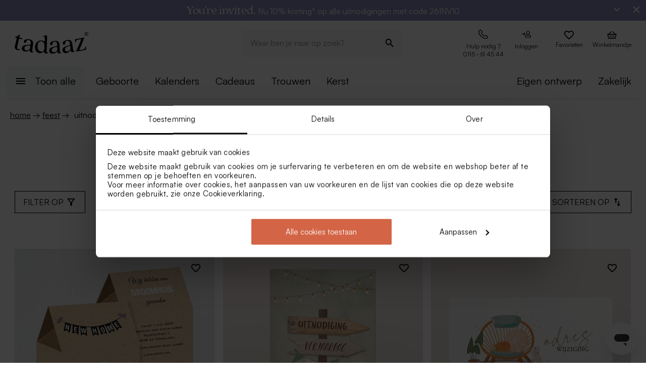

--- FILE ---
content_type: text/html; charset=utf-8
request_url: https://tadaaz.nl/nl/feest/uitnodigingen/verhuiskaarten
body_size: 92623
content:
<!DOCTYPE html><html lang="nl-NL" translate="no"><head><meta charSet="utf-8" data-next-head=""/><meta name="viewport" content="minimum-scale=1, initial-scale=1, width=device-width, shrink-to-fit=no" class="jsx-2271256970" data-next-head=""/><script data-culture="nl" id="Cookiebot" data-cbid="0f48b9df-8218-4458-a547-4b0cb597657d" type="text/javascript" async="" src="https://consent.cookiebot.com/uc.js" class="jsx-2271256970" data-next-head="">// 2.95.0 - 2025-07-07T17:36:26.778Z
!function(){function finallyConstructor(callback){var constructor=this.constructor;return this.then((function(value){return constructor.resolve(callback()).then((function(){return value}))}),(function(reason){return constructor.resolve(callback()).then((function(){return constructor.reject(reason)}))}))}function allSettled(arr){var P=this;return new P((function(resolve,reject){if(!arr||void 0===arr.length)return reject(new TypeError(typeof arr+" "+arr+" is not iterable(cannot read property Symbol(Symbol.iterator))"));var args=Array.prototype.slice.call(arr);if(0===args.length)return resolve([]);var remaining=args.length;function res(i,val){if(val&&("object"==typeof val||"function"==typeof val)){var then=val.then;if("function"==typeof then)return void then.call(val,(function(val){res(i,val)}),(function(e){args[i]={status:"rejected",reason:e},0==--remaining&&resolve(args)}))}args[i]={status:"fulfilled",value:val},0==--remaining&&resolve(args)}for(var i=0;i<args.length;i++)res(i,args[i])}))}var setTimeoutFunc=setTimeout;function isArray(x){return Boolean(x&&void 0!==x.length)}function noop(){}function bind(fn,thisArg){return function(){fn.apply(thisArg,arguments)}}function Promise$2(fn){if(!(this instanceof Promise$2))throw new TypeError("Promises must be constructed via new");if("function"!=typeof fn)throw new TypeError("not a function");this._state=0,this._handled=!1,this._value=void 0,this._deferreds=[],doResolve(fn,this)}function handle(self,deferred){for(;3===self._state;)self=self._value;0!==self._state?(self._handled=!0,Promise$2._immediateFn((function(){var cb=1===self._state?deferred.onFulfilled:deferred.onRejected;if(null!==cb){var ret;try{ret=cb(self._value)}catch(e){return void reject(deferred.promise,e)}resolve(deferred.promise,ret)}else(1===self._state?resolve:reject)(deferred.promise,self._value)}))):self._deferreds.push(deferred)}function resolve(self,newValue){try{if(newValue===self)throw new TypeError("A promise cannot be resolved with itself.");if(newValue&&("object"==typeof newValue||"function"==typeof newValue)){var then=newValue.then;if(newValue instanceof Promise$2)return self._state=3,self._value=newValue,void finale(self);if("function"==typeof then)return void doResolve(bind(then,newValue),self)}self._state=1,self._value=newValue,finale(self)}catch(e){reject(self,e)}}function reject(self,newValue){self._state=2,self._value=newValue,finale(self)}function finale(self){2===self._state&&0===self._deferreds.length&&Promise$2._immediateFn((function(){self._handled||Promise$2._unhandledRejectionFn(self._value)}));for(var i=0,len=self._deferreds.length;i<len;i++)handle(self,self._deferreds[i]);self._deferreds=null}function Handler(onFulfilled,onRejected,promise){this.onFulfilled="function"==typeof onFulfilled?onFulfilled:null,this.onRejected="function"==typeof onRejected?onRejected:null,this.promise=promise}function doResolve(fn,self){var done=!1;try{fn((function(value){done||(done=!0,resolve(self,value))}),(function(reason){done||(done=!0,reject(self,reason))}))}catch(ex){if(done)return;done=!0,reject(self,ex)}}function initializeMutationHandlerFallback(window,cookieConsent,document){var testdoc=document.implementation.createHTMLDocument("");testdoc.documentElement.innerHTML="<html><head><script><\/script></head><body></body></html>",document.replaceChild(document.importNode(testdoc.documentElement,!0),document.documentElement),cookieConsent.mutationFallback=!0,"function"==typeof window.stop&&window.stop(),mutationHandlerFallback(cookieConsent,document,null)}function mutationHandlerFallback(cookieConsent,document,charset){var xhr=new XMLHttpRequest,content="";xhr.onreadystatechange=function(){xhr.readyState===XMLHttpRequest.DONE&&(content=xhr.responseText,mutationHandlerFallbackInit(window,cookieConsent,document,content))},xhr.open("GET",document.URL,!0),charset&&xhr.overrideMimeType("text/html; charset="+charset),xhr.send(null)}function mutationHandlerFallbackInit(window,cookieConsent,document,content){if(cookieConsent.configuration.loaded||cookieConsent.configuration.loadRetry>30){if(cookieConsent.configuration.loaded=!0,cookieConsent.configuration.loadRetry=0,!cookieConsent.mutationHandlerFallbackCharsetLoaded){cookieConsent.mutationHandlerFallbackCharsetLoaded=!0;var regexCharset=/<meta.*?charset=["'].*charset=([^"']+)["'][^>]*>/g,matchCharset=regexCharset.exec(content);if(matchCharset||(regexCharset=/<meta charset=["']([^"']+)["'][^>]*>/g,matchCharset=regexCharset.exec(content)),matchCharset&&matchCharset.length>1){var currentCharset=matchCharset[1];if("utf-8"!==currentCharset.toLowerCase())return void mutationHandlerFallback(cookieConsent,document,matchCharset[1])}}var doc=document.implementation.createHTMLDocument(""+(document.title||""));document.replaceChild(document.importNode(doc.documentElement,!0),document.documentElement),document.documentElement.innerHTML=content;for(var i=0;i<cookieConsent.mutationFallbackDocAttributes.length;i++)document.documentElement.setAttribute(cookieConsent.mutationFallbackDocAttributes[i].name,cookieConsent.mutationFallbackDocAttributes[i].value);var regex=/<\s*body[^>]*>/g,match=regex.exec(content);if(match&&match.length>0&&"<body>"!==match[0])try{var testdoc=document.implementation.createHTMLDocument("");testdoc.documentElement.innerHTML="<html><head><script><\/script></head>"+match[0]+"</body></html>";for(var j=0;j<testdoc.body.attributes.length;j++)try{document.body.setAttribute(testdoc.body.attributes[j].name,testdoc.body.attributes[j].value)}catch(e){}}catch(e){}var baseTags=document.getElementsByTagName("base");if(baseTags.length>0&&navigator.userAgent.match(/IEMobile|Trident/i)){var all=document.getElementsByTagName("*");[].forEach.call(all,(function(node){if("LINK"===node.tagName&&(node.cookiebotTagHash=window.CookieConsent.tagHash(node)),node.hasAttribute("src"))node.src=node.src?cookieConsent.resolveURL(node.src):"";else if(node.hasAttribute("href")&&(node.href=node.href?cookieConsent.resolveURL(node.href):"","LINK"===node.tagName&&node.hasAttribute("rel"))){var linkClone=node.cloneNode(!0);linkClone.cookiebotTagHash=node.cookiebotTagHash;var cloneParentNode=node.parentNode;cloneParentNode&&cloneParentNode.insertBefore(linkClone,node),cloneParentNode&&cloneParentNode.removeChild(node)}}))}var scripts=document.getElementsByTagName("script");[].forEach.call(scripts,(function(node){if(cookieConsent.isCookiebotCoreNode(node)||node.hasAttribute("data-cookieconsent"))node.hasAttribute("data-cookieconsent")&&"ignore"===node.getAttribute("data-cookieconsent")&&(node.removeAttribute("data-cookieconsent"),cookieConsent.fallbackScriptNodes.push(node));else{var tagCategories="",tagURL="",hasSrc=!1;node.hasAttribute("src")&&(tagURL=node.getAttribute("src")||"",hasSrc=!0),node.cookiebotTagHash=window.CookieConsent.tagHash(node),tagCategories=cookieConsent.getTagCookieCategories(node.outerHTML,tagURL,node,!0),hasSrc&&""!==tagCategories&&tagURL.toLocaleLowerCase().indexOf("jquery")>=0&&(tagCategories=""),""!==tagCategories&&(null!=node.type&&void 0!==node.type&&""!==node.type&&"text/plain"!==node.type&&(node.origScriptType=node.type),node.type="text/plain",node.setAttribute("data-cookieconsent",tagCategories)),node.hasAttribute("defer")?cookieConsent.fallbackDeferNodes.push(node):cookieConsent.fallbackScriptNodes.push(node)}})),loadFallbackScriptNodes(window,cookieConsent,document,cookieConsent.fallbackScriptNodes),mutationHandlerFallbackMarkupTag(window,cookieConsent,document,"video"),mutationHandlerFallbackMarkupTag(window,cookieConsent,document,"audio"),mutationHandlerFallbackMarkupTag(window,cookieConsent,document,"picture"),mutationHandlerFallbackMarkupTag(window,cookieConsent,document,"source"),mutationHandlerFallbackMarkupTag(window,cookieConsent,document,"iframe"),mutationHandlerFallbackMarkupTag(window,cookieConsent,document,"img"),mutationHandlerFallbackMarkupTag(window,cookieConsent,document,"embed"),cookieConsent.mutationFallback=!1,cookieConsent.dialog&&cookieConsent.dialog.visible&&cookieConsent.show(!1),(cookieConsent.consented||cookieConsent.declined)&&cookieConsent.triggerOnloadEvents()}else setTimeout((function(){mutationHandlerFallbackInit(window,cookieConsent,document,content)}),100)}function mutationHandlerFallbackMarkupTag(window,cookieConsent,doc,nodeType){var elements=doc.getElementsByTagName(nodeType);[].forEach.call(elements,(function(node){if(node.hasAttribute("data-cookieconsent")||cookieConsent.isCookiebotNode(node))node.hasAttribute("data-cookieconsent")&&"ignore"===node.getAttribute("data-cookieconsent")&&node.removeAttribute("data-cookieconsent");else if("IMG"!==node.tagName||!node.hasAttribute("src")||cookieConsent.getHostnameFromURL(node.src||"")!==window.location.hostname){var tagCategories="",tagURL="";if(node.hasAttribute("src")&&(tagURL=node.getAttribute("src")||""),node.cookiebotTagHash=window.CookieConsent.tagHash(node),tagCategories=cookieConsent.getTagCookieCategories(node.outerHTML,tagURL,node,!0),""!==tagCategories&&(node.setAttribute("data-cookieconsent",tagCategories),node.hasAttribute("src"))){var src=node.getAttribute("src")||"";node.origOuterHTML=node.outerHTML,node.setAttribute("data-cookieblock-src",src),node.removeAttribute("src")}}}))}function loadFallbackScriptNodes(window,cookieConsent,document,mutationNodes){if(cookieConsent.startJQueryHold(),mutationNodes.length>0){var node=mutationNodes.shift();if(!node||null!=node.type&&void 0!==node.type&&""!==node.type&&"text/javascript"!==node.type&&"application/javascript"!==node.type&&"module"!==node.type&&"text/plain"!==node.type)loadFallbackScriptNodes(window,cookieConsent,document,mutationNodes);else{var tagParent=node.parentNode,tagClone_1=cookieConsent.cloneScriptTag(node);cookieConsent.cloneEventListeners(node,tagClone_1),tagClone_1.consentProcessed="1";var hasSrc=!1;node.hasAttribute("src")&&(hasSrc=!0);var fireTagOnLoad=hasSrc&&!tagClone_1.hasAttribute("data-cookieconsent")&&!tagClone_1.hasAttribute("nomodule");fireTagOnLoad&&(tagClone_1.onload=function(){tagClone_1.isloaded=!0,loadFallbackScriptNodes(window,cookieConsent,document,mutationNodes),cookieConsent.startJQueryHold()},tagClone_1.onerror=function(){tagClone_1.isloaded=!0,loadFallbackScriptNodes(window,cookieConsent,document,mutationNodes),cookieConsent.startJQueryHold()}),tagClone_1.hasAttribute("data-cookieconsent")&&"ignore"!==tagClone_1.getAttribute("data-cookieconsent")&&(tagClone_1.type="text/plain"),tagParent=node.parentNode,null!=tagParent&&(tagParent.insertBefore(tagClone_1,node),tagParent.removeChild(node)),fireTagOnLoad||loadFallbackScriptNodes(window,cookieConsent,document,mutationNodes)}}else cookieConsent.fallbackDeferNodes.length>0?loadFallbackScriptNodes(window,cookieConsent,document,cookieConsent.fallbackDeferNodes):(cookieConsent.runScripts(),setTimeout((function(){if(cookieConsent.stopOverrideEventListeners(),cookieConsent.endJQueryHold(),"undefined"!=typeof EventTarget){var evt=document.createEvent("Event");evt.initEvent("readystatechange",!0,!0),document.dispatchEvent(evt),evt=document.createEvent("Event"),evt.initEvent("DOMContentLoaded",!0,!0),document.dispatchEvent(evt),evt=document.createEvent("Event"),evt.initEvent("load",!0,!0),window.dispatchEvent(evt),evt=document.createEvent("Event"),evt.initEvent("onload",!0,!0),window.dispatchEvent(evt)}}),500))}Promise$2.prototype.catch=function(onRejected){return this.then(null,onRejected)},Promise$2.prototype.then=function(onFulfilled,onRejected){var prom=new this.constructor(noop);return handle(this,new Handler(onFulfilled,onRejected,prom)),prom},Promise$2.prototype.finally=finallyConstructor,Promise$2.all=function(arr){return new Promise$2((function(resolve,reject){if(!isArray(arr))return reject(new TypeError("Promise.all accepts an array"));var args=Array.prototype.slice.call(arr);if(0===args.length)return resolve([]);var remaining=args.length;function res(i,val){try{if(val&&("object"==typeof val||"function"==typeof val)){var then=val.then;if("function"==typeof then)return void then.call(val,(function(val){res(i,val)}),reject)}args[i]=val,0==--remaining&&resolve(args)}catch(ex){reject(ex)}}for(var i=0;i<args.length;i++)res(i,args[i])}))},Promise$2.allSettled=allSettled,Promise$2.resolve=function(value){return value&&"object"==typeof value&&value.constructor===Promise$2?value:new Promise$2((function(resolve){resolve(value)}))},Promise$2.reject=function(value){return new Promise$2((function(resolve,reject){reject(value)}))},Promise$2.race=function(arr){return new Promise$2((function(resolve,reject){if(!isArray(arr))return reject(new TypeError("Promise.race accepts an array"));for(var i=0,len=arr.length;i<len;i++)Promise$2.resolve(arr[i]).then(resolve,reject)}))},Promise$2._immediateFn="function"==typeof setImmediate&&function(fn){setImmediate(fn)}||function(fn){setTimeoutFunc(fn,0)},Promise$2._unhandledRejectionFn=function _unhandledRejectionFn(err){"undefined"!=typeof console&&console&&console.warn("Possible Unhandled Promise Rejection:",err)};var CATEGORY_PREFERENCES="preferences",CATEGORY_STATISTICS="statistics",CATEGORY_MARKETING="marketing";function cookieCategoriesFromNumberArray(catNumberArray){for(var categoryString="",i=0;i<catNumberArray.length;i++)switch(""!==categoryString&&(categoryString+=","),Number(catNumberArray[i])){case 2:categoryString+="preferences";break;case 3:categoryString+="statistics";break;case 4:""!==categoryString&&-1!==categoryString.indexOf("marketing")||(categoryString+="marketing")}return""!==categoryString&&","===categoryString.slice(-1)&&(categoryString=categoryString.substring(0,categoryString.length-1)),categoryString}var __assign=function(){return __assign=Object.assign||function __assign(t){for(var s,i=1,n=arguments.length;i<n;i++)for(var p in s=arguments[i],s)Object.prototype.hasOwnProperty.call(s,p)&&(t[p]=s[p]);return t},__assign.apply(this,arguments)},fetchJsonData=function(url,onSuccess,onError){var xmlhttp=new XMLHttpRequest;xmlhttp.onreadystatechange=function(){if(4===this.readyState&&this.status>=200&&this.status<=299){if(204===this.status)return void onSuccess({});try{var json=JSON.parse(this.responseText);onSuccess(json)}catch(e){onError&&onError({status:this.status,message:"JSON.parse error: "+e.message})}}else 4===this.readyState&&onError&&onError({status:this.status,message:this.responseText})},xmlhttp.onerror=function(){onError&&onError({status:-1,message:"onerror"})},xmlhttp.open("GET",url,!0),xmlhttp.send()};function isCookiebotNode(cookieConsent,node){var hasMatch=!1;if(node.hasAttribute("src")){var url=node.getAttribute("src").toLowerCase();0!==url.indexOf(cookieConsent.host)&&0!==url.indexOf(cookieConsent.CDN)||(hasMatch=!0)}return hasMatch}var resolveURL=function(url){if(""!==url){var a=document.createElementOrig("a");return a.href=url,a.cloneNode(!1).href}return url},hashCode=function(s){if(void 0===s)return"";var ss=s.replace(/\r\n|\n|\r|\t|\s/g,""),h=0,l=ss.length,i=0;if(l>0)for(;i<l;)h=(h<<5)-h+ss.charCodeAt(i++)|0;return h},getHostnameFromURL=function(url){try{var a=document.createElementOrig("a");return a.href=url,a.cloneNode(!1).hostname}catch(e){return""}},resolvedPromise=function(PromiseConstructor){return new PromiseConstructor((function(resolve,_){resolve()}))},createTimeoutPromise=function(PromiseConstructor,timeoutMs){return new PromiseConstructor((function(resolve){setTimeout(resolve,timeoutMs)}))},getTruncatedString=function(value,length){return value.length>length?value.substring(0,length-3)+"...":value},CATEGORY_ID_PREFERENCES=2,CATEGORY_ID_STATISTICS=3,CATEGORY_ID_MARKETING=4;function cookiesNumberCategoriesFromStringArray(categoryStrings){for(var categoryNumberArray=[],i=0;i<categoryStrings.length;i++){var categoryString=categoryStrings[i];switch(categoryString){case"preferences":categoryNumberArray.push(2);break;case"statistics":categoryNumberArray.push(3);break;case"marketing":categoryNumberArray.push(4)}}return categoryNumberArray}function getCookieListFromObject(cookieObject){return[cookieObject.CookieName,"","","","",cookieObject.CookieStorageType.toString(),cookieObject.CookieNameRegex||""]}function onSuccess(cookieConsent,shouldFetchCookies){var logConsentJsonUrl=cookieConsent.host+cookieConsent.serial+"/"+cookieConsent.domain+"/cookies.json";shouldFetchCookies?fetchJsonData(logConsentJsonUrl,(function(data){var advertisingCookiesList=data.AdvertisingCookies.map((function(cookie){return getCookieListFromObject(cookie)})),preferenceCookiesList=data.PreferenceCookies.map((function(cookie){return getCookieListFromObject(cookie)})),statisticsCookiesList=data.StatisticCookies.map((function(cookie){return getCookieListFromObject(cookie)})),unclassifiedCookiesList=data.UnclassifiedCookies.map((function(cookie){return getCookieListFromObject(cookie)}));cookieConsent.cookieList=__assign(__assign({},cookieConsent.cookieList),{cookieTableAdvertising:advertisingCookiesList,cookieTablePreference:preferenceCookiesList,cookieTableStatistics:statisticsCookiesList,cookieTableUnclassified:unclassifiedCookiesList}),cookieConsent.init(),cookieConsent.resetCookies()})):(cookieConsent.init(),cookieConsent.resetCookies())}function logConsent(cookieConsent,consentURL,asyncLoad,shouldFetchCookies){var truncatedLogConsentUrl=getTruncatedString(consentURL,4096);window.CookieConsent.getScript(truncatedLogConsentUrl,asyncLoad,(function(){onSuccess(cookieConsent,shouldFetchCookies)}))}var hasFramework=function(cookieConsent){return cookieConsent.hasFramework&&!cookieConsent.frameworkBlocked&&"tcfv2.2"===cookieConsent.framework.toLowerCase()},createBannerQueryParameters=function(cookieConsent,ucScriptElement){return{serial:cookieConsent.getURLParam("cbid")||ucScriptElement.getAttribute("data-cbid")||void 0,mode:cookieConsent.getURLParam("mode")||ucScriptElement.getAttribute("data-mode")||void 0,culture:cookieConsent.getURLParam("culture")||ucScriptElement.getAttribute("data-culture")||void 0,type:cookieConsent.getURLParam("type")||ucScriptElement.getAttribute("data-type")||void 0,level:cookieConsent.getURLParam("level")||ucScriptElement.getAttribute("data-level")||void 0,domainPath:cookieConsent.getURLParam("path")||ucScriptElement.getAttribute("data-path")||void 0,userCountry:cookieConsent.getURLParam("user_country")||ucScriptElement.getAttribute("data-user-country")||void 0}},createBanner=function(cookieConsent,isRenewal){var ucScriptElement=document.getElementById(cookieConsent.scriptId)||cookieConsent.scriptElement;if(!ucScriptElement)return console.warn("Error: Can't read data values from the cookie script tag - make sure to set script attribute ID."),resolvedPromise(cookieConsent.Promise);var parameters=createBannerQueryParameters(cookieConsent,ucScriptElement);if(!parameters.serial)return console.warn("Error: Cookie script tag attribute 'data-cbid' is missing."),resolvedPromise(cookieConsent.Promise);if(!cookieConsent.isGUID(parameters.serial))return console.warn("Error: Cookie script tag ID %s is not a valid key.",parameters.serial),resolvedPromise(cookieConsent.Promise);var serial=parameters.serial,mode=parameters.mode,culture=parameters.culture,type=parameters.type,level=parameters.level,domainPath=parameters.domainPath,userCountry=parameters.userCountry;if(cookieConsent.serial=serial,!cookieConsent.cookieEnabled)return cookieConsent.consented=!1,cookieConsent.declined=!0,cookieConsent.hasResponse=!0,cookieConsent.consent.preferences=!1,cookieConsent.consent.statistics=!1,cookieConsent.consent.marketing=!1,cookieConsent.consentID="-3",cookieConsent.consent.stamp="-3",resolvedPromise(cookieConsent.Promise);var querystrings=["renew="+(isRenewal?"true":"false"),"referer="+encodeURIComponent(window.location.hostname),"dnt="+(cookieConsent.doNotTrack?"true":"false"),"init=false"];return isRenewal&&querystrings.push("nocache="+(new Date).getTime()),mode&&querystrings.push("mode="+mode),culture&&querystrings.push("culture="+culture),type&&querystrings.push("type="+type),level&&querystrings.push("level="+level),domainPath&&querystrings.push("path="+encodeURIComponent(domainPath)),userCountry&&querystrings.push("usercountry="+userCountry),cookieConsent.framework&&querystrings.push("framework="+cookieConsent.framework),cookieConsent.geoRegions.length>0&&querystrings.push("georegions="+encodeURIComponent(JSON.stringify(cookieConsent.geoRegions))),cookieConsent.isbulkrenewal&&querystrings.push("bulkrenew=1"),cookieConsent.isbulkrenewal=!1,new cookieConsent.Promise((function(resolve){cookieConsent.getScript(cookieConsent.host+serial+"/cc.js?"+querystrings.join("&"),!0,resolve)}))},createWidgetIconUrl=function(cdnHost){return cdnHost+"Scripts/widgetIcon.min.js"};function tagString(node){if(node.nodeType===Node.TEXT_NODE||node.nodeType===Node.CDATA_SECTION_NODE)return node.nodeValue&&node.nodeValue.trim()||"";if(node.nodeType===Node.ELEMENT_NODE){for(var attrs=[],i=node.attributes.length;i--;){var attr=node.attributes[i];"style"!==attr.name&&attrs.push(attr.name+"="+attr.value)}attrs.sort();for(var children=[],j=0,len=node.childNodes.length;j<len;j++){var childNode=node.childNodes[j],string=tagString(childNode);""!==string&&children.push(string)}return node.tagName+";"+attrs.join(";")+(children.length?"["+children.join("|")+"]":"")}return""}function tagHash(el){for(var str=tagString(el),hash1=5381,hash2=52711,k=str.length;k--;){var char=str.charCodeAt(k);hash1=33*hash1^char,hash2=33*hash2^char}var hash=4096*(hash1>>>0)+(hash2>>>0);return hash.toString()}function isNodeIgnoredFromInlineConfig(cookieConsent,node){var tagConfiguration=cookieConsent.inlineConfiguration&&cookieConsent.inlineConfiguration.TagConfiguration,isIgnored=!1;if(node.id&&tagConfiguration&&tagConfiguration.length>0)for(var i=0;i<tagConfiguration.length;i++){var tag=tagConfiguration[i];if(tag.id===node.id&&tag.ignore){isIgnored=!0;break}}return isIgnored}function initMutationObserver(window,document,cookieConsent){var writeOverride=function(node){var lastChild;document.body?(document.body.insertAdjacentHTML("beforeend",node),lastChild=document.body.lastChild):(document.head.insertAdjacentHTML("beforeend",node),lastChild=document.head.lastChild),lastChild&&lastChild.tagName&&"SCRIPT"===lastChild.tagName&&void 0===lastChild.cookieScriptProcessed&&void 0===lastChild.CB_isClone&&void 0===lastChild.consentProcessed&&void 0===lastChild.cookiesProcessed&&(lastChild.consentProcessed="1",cookieConsent.RunScriptTags([lastChild]))};document.write=writeOverride,cookieConsent.overrideEventListeners();var isMutationBrowser=!0;if("function"!=typeof MutationObserver&&"object"!=typeof MutationObserver&&(isMutationBrowser=!1),isMutationBrowser&&navigator.userAgent.match(/IEMobile|Trident|Edge/i)&&(isMutationBrowser=!1),document&&document.documentElement&&(document.documentElement.hasAttribute("ng-app")&&(cookieConsent.mutationAppName=document.documentElement.getAttribute("ng-app"),document.documentElement.removeAttribute("ng-app")),document.documentElement.attributes))for(var j=0;j<document.documentElement.attributes.length;j++){var attrName=document.documentElement.attributes[j].name,attrValue="";document.documentElement.attributes[j].value&&(attrValue=document.documentElement.attributes[j].value),cookieConsent.mutationFallbackDocAttributes.push({name:attrName,value:attrValue})}isMutationBrowser?(cookieConsent.mutationObserver=new MutationObserver(cookieConsent.mutationHandler),cookieConsent.mutationObserver.observe(document.documentElement,{childList:!0,subtree:!0}),cookieConsent.downloadConfiguration()):window.cookieconsentscriptfallbackpreloaded||(window.cookieconsentscriptfallbackpreloaded=!0,initializeMutationHandlerFallback(window,cookieConsent,document),cookieConsent.downloadConfiguration())}function stopMutationObserver(window,cookieConsent){null!=cookieConsent.mutationObserver&&(window.CookieConsent.processPostPonedMutations(),window.CookieConsent.dequeueNonAsyncScripts(cookieConsent.nonAsyncMutations),cookieConsent.mutationObserver.disconnect(),cookieConsent.mutationObserver=null)}function mutationHandler(window,document,mutationsList){if(window.CookieConsent){var doPostPoneMutation=!0;window.CookieConsent.configuration.loaded&&(doPostPoneMutation=!1,window.CookieConsent.processPostPonedMutations());for(var j=0;j<mutationsList.length;j++){var mutationRecord=mutationsList[j];if("childList"===mutationRecord.type)for(var i=0;i<mutationRecord.addedNodes.length;i++){var node=mutationRecord.addedNodes[i],isNodeIgnored=isNodeIgnoredFromInlineConfig(window.CookieConsent,node);if(1===node.nodeType&&!node.hasAttribute("data-cookieconsent")&&void 0===node.CB_isClone&&void 0===node.isCookiebotDynamicTag&&!isNodeIgnored){if(null==window.CookieConsent.mutationHandlerFirstScript&&"SCRIPT"===node.tagName){window.CookieConsent.mutationHandlerFirstScript=node;for(var scripts=document.getElementsByTagName("script"),k=0;k<scripts.length;k++){var currentScript=scripts[k];if(!currentScript.hasAttribute("data-cookieconsent")){window.CookieConsent.isCookiebotNode(currentScript)||console.warn("WARNING: The Cookiebot script tag must be the first to load for auto-blocking to work.",currentScript);break}}}node.cookiebotTagHash=window.CookieConsent.tagHash(node),doPostPoneMutation||"SCRIPT"===node.tagName?window.CookieConsent.postponeMutation(node):window.CookieConsent.processMutation(node,!1)}}}}}function runScriptTags(window,cookieConsent,tagContainer){if(tagContainer.length>0){var currentTag=tagContainer.shift();currentTag.cookiesProcessed=void 0;var tagConsentLevels=[];currentTag.hasAttribute("data-cookieconsent")&&(tagConsentLevels=currentTag.getAttribute("data-cookieconsent").toLowerCase().split(","));for(var canExecute=!0,j=0;j<tagConsentLevels.length;j++){var consentReq=tagConsentLevels[j].replace(/^\s*/,"").replace(/\s*$/,"");"preferences"!==consentReq||window.CookieConsent.consent.preferences||(canExecute=!1),"statistics"!==consentReq||window.CookieConsent.consent.statistics||(canExecute=!1),"marketing"!==consentReq||window.CookieConsent.consent.marketing||(canExecute=!1)}if(canExecute){var tagParent=currentTag.parentNode,nextElement=currentTag.nextElementSibling,tagClone=cookieConsent.cloneScriptTag(currentTag),hasSrc=!1;tagClone.hasAttribute("src")&&(hasSrc=!0);var fireTagOnLoad=hasSrc&&!tagClone.hasAttribute("nomodule");tagClone.hasAttribute("async")&&tagClone.removeAttribute("async"),void 0!==currentTag.origScriptType&&(tagClone.type=currentTag.origScriptType),fireTagOnLoad&&(tagClone.onload=function(){window.CookieConsent.RunScriptTags(tagContainer)},tagClone.onerror=function(){window.CookieConsent.RunScriptTags(tagContainer)}),cookieConsent.cloneEventListeners(currentTag,tagClone),null!=tagParent&&(tagParent.removeChild(currentTag),tagParent.insertBefore(tagClone,nextElement||null)),fireTagOnLoad||cookieConsent.RunScriptTags(tagContainer)}else cookieConsent.RunScriptTags(tagContainer)}}function cloneScriptTag(document,currentTag){for(var tagClone=document.createElementOrig("script"),k=0;k<currentTag.attributes.length;k++)tagClone.setAttribute(currentTag.attributes[k].name,currentTag.attributes[k].value);return currentTag.hasAttribute("nomodule")&&tagClone.setAttribute("nomodule",""),void 0!==currentTag.text&&(tagClone.text=currentTag.text),tagClone.setAttribute("type","text/javascript"),tagClone}function overrideEventListeners(cookieConsent){cookieConsent.mutateEventListeners=!0,"undefined"!=typeof EventTarget&&void 0===EventTarget.prototype.addEventListenerBase&&(EventTarget.prototype.addEventListenerBase=EventTarget.prototype.addEventListener,EventTarget.prototype.addEventListener=function(type,callback,options){cookieConsent.mutateEventListeners&&!cookieConsent.isInternalEventListener(type,this,callback)?"DOMContentLoaded"===type||"load"===type||"onload"===type||"readystatechange"===type?cookieConsent.mutationOnloadEventListeners.push({target:this,type:type,listener:callback,options:options}):(cookieConsent.mutationEventListeners.push({target:this,type:type,listener:callback,options:options}),this.addEventListenerBase(type,callback,options)):this.addEventListenerBase(type,callback,options)})}function stopOverrideEventListeners(window,cookieConsent){cookieConsent.mutateEventListeners&&setTimeout((function(){cookieConsent.mutateEventListeners=!1,cookieConsent.applyOverrideEventListeners(),""!==cookieConsent.mutationAppName&&window.angular&&window.angular.bootstrap&&window.angular.bootstrap(document.documentElement,[cookieConsent.mutationAppName])}),1)}function processPostPonedMutations(cookieConsent){if(cookieConsent.postPonedMutations.length>0){for(var j=0;j<cookieConsent.postPonedMutations.length;j++){var postPonedNode=cookieConsent.postPonedMutations[j];cookieConsent.processMutation(postPonedNode,!0)}cookieConsent.postPonedMutations=[]}}function dequeueNonAsyncScripts(cookieConsent,mutationNodes){if(mutationNodes.length>0){var node=mutationNodes.shift();if("SCRIPT"===(null==node?void 0:node.tagName)&&void 0===node.cookieScriptProcessed){node.cookieScriptProcessed=1,cookieConsent.startJQueryHold();var tagURL="",tagCategories="",hasSrc=!1;if(node.hasAttribute("src")&&(tagURL=node.getAttribute("src")||"",hasSrc=!0),void 0!==node.origOuterHTML&&(tagCategories=cookieConsent.getTagCookieCategories(node.origOuterHTML,tagURL,node,!0)),hasSrc&&""!==tagCategories&&tagURL.toLocaleLowerCase().indexOf("jquery")>=0&&(tagCategories=""),""!==tagCategories)node.type="text/plain",node.setAttribute("data-cookieconsent",tagCategories),cookieConsent.dequeueNonAsyncScripts(mutationNodes);else if("text/plain"===node.type){var tagParent=node.parentNode,tagClone=cookieConsent.cloneScriptTag(node);cookieConsent.cloneEventListeners(node,tagClone),tagClone.consentProcessed="1",tagClone.CB_isClone=1;var fireTagOnLoad=hasSrc&&!tagClone.hasAttribute("data-cookieconsent")&&!tagClone.hasAttribute("nomodule");fireTagOnLoad&&(tagClone.onload=function(){cookieConsent.dequeueNonAsyncScripts(mutationNodes)},tagClone.onerror=function(){cookieConsent.dequeueNonAsyncScripts(mutationNodes)}),tagClone.origOuterHTML=node.origOuterHTML,void 0!==node.origScriptType&&(tagClone.type=node.origScriptType);try{null!=tagParent&&(tagParent.insertBefore(tagClone,node),tagParent.removeChild(node))}catch(e){}fireTagOnLoad||cookieConsent.dequeueNonAsyncScripts(mutationNodes)}else cookieConsent.dequeueNonAsyncScripts(mutationNodes)}else cookieConsent.dequeueNonAsyncScripts(mutationNodes)}else cookieConsent.deferMutations.length>0?cookieConsent.dequeueNonAsyncScripts(cookieConsent.deferMutations):(cookieConsent.runScripts(),setTimeout((function(){cookieConsent.stopOverrideEventListeners(),cookieConsent.endJQueryHold()}),1e3))}function processMutation(cookieConsent,node,isPostPoned){var canProcess=!0;if(!isPostPoned&&cookieConsent.isCookiebotNode(node)&&(canProcess=!1),node.consentProcessed&&"1"===node.consentProcessed?canProcess=!1:node.consentProcessed="1",canProcess){var tagCategories="",tagURL="",hasSrc=!1;if("SCRIPT"===node.tagName){var scriptNode=node;if(scriptNode.hasAttribute("src")&&(tagURL=scriptNode.getAttribute("src"),hasSrc=!0),isPostPoned?void 0!==scriptNode.origOuterHTML&&(tagCategories=cookieConsent.getTagCookieCategories(scriptNode.origOuterHTML,tagURL,node,!0)):(tagCategories=cookieConsent.getTagCookieCategories(scriptNode.outerHTML,tagURL,node,!0),null!=scriptNode.type&&void 0!==scriptNode.type&&""!==scriptNode.type&&"text/plain"!==scriptNode.type&&(scriptNode.origScriptType=scriptNode.type)),hasSrc&&""!==tagCategories&&tagURL.toLocaleLowerCase().indexOf("jquery")>=0&&(tagCategories=""),""!==tagCategories)scriptNode.type="text/plain",scriptNode.setAttribute("data-cookieconsent",tagCategories);else if(isPostPoned&&"text/plain"===scriptNode.type){var tagParent=scriptNode.parentNode,tagClone=cookieConsent.cloneScriptTag(scriptNode);cookieConsent.cloneEventListeners(node,tagClone),tagClone.consentProcessed="1",tagClone.CB_isClone=1,isPostPoned&&(tagClone.origOuterHTML=scriptNode.origOuterHTML,void 0!==scriptNode.origScriptType&&(tagClone.type=scriptNode.origScriptType)),null!=tagParent&&(tagParent.insertBefore(tagClone,node),tagParent.removeChild(node))}}else if("IFRAME"===node.tagName||"IMG"===node.tagName||"EMBED"===node.tagName||"VIDEO"===node.tagName||"AUDIO"===node.tagName||"PICTURE"===node.tagName||"SOURCE"===node.tagName){if(!isPostPoned&&node.hasAttribute("src")&&!cookieConsent.isCookiebotNode(node)&&!node.hasAttribute("data-lazy-type")){node.origOuterHTML=node.outerHTML;var nodeSrc=node.getAttribute("src");"IFRAME"===node.tagName&&"about:blank"!==nodeSrc&&""!==nodeSrc&&(node.setAttribute("data-cookieblock-src",nodeSrc),node.removeAttribute("src"))}if("IMG"===node.tagName&&node.hasAttribute("data-image_src")&&node.setAttribute("src",node.getAttribute("data-image_src")),node.hasAttribute("data-cookieblock-src")&&!node.hasAttribute("src")&&!node.hasAttribute("data-lazy-type")&&!node.hasAttribute("data-image_src"))if(tagURL=node.getAttribute("data-cookieblock-src"),tagCategories=cookieConsent.getTagCookieCategories(node.origOuterHTML,tagURL,node,!0),""!==tagCategories){node.setAttribute("data-cookieconsent",tagCategories);var clone=node.cloneNode(!0);cookieConsent.cloneEventListeners(node,clone),clone.cookiebotTagHash=node.cookiebotTagHash,clone.CB_isClone=1,clone.consentProcessed="1";var cloneParentNode=node.parentNode;cloneParentNode.insertBefore(clone,node),cloneParentNode.removeChild(node),node=null}else if(node.hasAttribute("data-cookieblock-src")&&(node.setAttribute("src",node.getAttribute("data-cookieblock-src")),node.removeAttribute("data-cookieblock-src")),node.consentProcessed="1","SOURCE"===node.tagName){var cloneToActive=node.cloneNode(!0);cookieConsent.cloneEventListeners(node,cloneToActive),cloneToActive.cookiebotTagHash=node.cookiebotTagHash,cloneToActive.CB_isClone=1,cloneToActive.consentProcessed="1";var cloneParentNodeToActivate=node.parentNode;cloneParentNodeToActivate.removeChild(node),cloneParentNodeToActivate.appendChild(cloneToActive),node=null}}}}function postponeMutation(window,cookieConsent,nodeElement){if(nodeElement&&!cookieConsent.isCookiebotNode(nodeElement)){var scriptNode_1=nodeElement;if("SCRIPT"===nodeElement.tagName&&void 0!==scriptNode_1.type&&"text/javascript"!==scriptNode_1.type&&scriptNode_1.type.indexOf("-text/javascript")>-1&&(scriptNode_1.type="text/javascript"),"SCRIPT"!==scriptNode_1.tagName||null!=scriptNode_1.type&&void 0!==scriptNode_1.type&&""!==scriptNode_1.type&&"text/javascript"!==scriptNode_1.type&&"application/javascript"!==scriptNode_1.type&&"module"!==scriptNode_1.type&&"text/plain"!==scriptNode_1.type){if("IFRAME"===nodeElement.tagName||"IMG"===nodeElement.tagName||"EMBED"===nodeElement.tagName||"VIDEO"===nodeElement.tagName||"AUDIO"===nodeElement.tagName||"PICTURE"===nodeElement.tagName||"SOURCE"===nodeElement.tagName){var node=nodeElement;if("IMG"!==node.tagName||!node.hasAttribute("src")||cookieConsent.getHostnameFromURL(node.src)!==window.location.hostname){if(node.hasAttribute("src")&&!node.hasAttribute("data-lazy-type")&&!node.hasAttribute("data-image_src")&&!cookieConsent.isCookiebotNode(node)){node.origOuterHTML=node.outerHTML,node.setAttribute("data-cookieblock-src",node.getAttribute("src")),node.removeAttribute("src");var clone=node.cloneNode(!0);cookieConsent.cloneEventListeners(node,clone),clone.cookiebotTagHash=node.cookiebotTagHash,clone.CB_isClone=1;var cloneParentNode=node.parentNode;cloneParentNode.insertBefore(clone,node),cloneParentNode.removeChild(node),node=null,cookieConsent.postPonedMutations.push(clone)}null!=node&&"IMG"===node.tagName&&node.hasAttribute("data-image_src")&&node.setAttribute("src",node.getAttribute("data-image_src"))}}}else{cookieConsent.startJQueryHold(),scriptNode_1.origOuterHTML=scriptNode_1.outerHTML,null!=scriptNode_1.type&&void 0!==scriptNode_1.type&&""!==scriptNode_1.type&&"text/plain"!==scriptNode_1.type&&(scriptNode_1.origScriptType=scriptNode_1.type),scriptNode_1.type="text/plain";var beforeScriptExecuteListener_1=function(event){"text/plain"===scriptNode_1.getAttribute("type")&&event.preventDefault(),scriptNode_1.removeEventListener("beforescriptexecute",beforeScriptExecuteListener_1)};scriptNode_1.addEventListener("beforescriptexecute",beforeScriptExecuteListener_1),cookieConsent.hasResponse&&scriptNode_1.hasAttribute("src")&&!scriptNode_1.hasAttribute("nomodule")&&cookieConsent.preloadMutationScript(scriptNode_1.src),scriptNode_1.hasAttribute("defer")?(scriptNode_1.hasAttribute("async")&&scriptNode_1.removeAttribute("async"),cookieConsent.deferMutations.push(scriptNode_1)):cookieConsent.nonAsyncMutations.push(scriptNode_1)}}}function getTagCookieCategories(window,cookieConsent,outerhtml,tagURL,node,matchCommon){for(var categories="",j=0;j<cookieConsent.configuration.tags.length;j++){var currentTag=cookieConsent.configuration.tags[j];if(""!==tagURL&&currentTag.url&&""!==currentTag.url&&currentTag.url.toLowerCase()===tagURL.toLowerCase()){categories=cookieConsent.cookieCategoriesFromNumberArray(currentTag.cat);break}if(""!==tagURL&&currentTag.resolvedUrl&&""!==currentTag.resolvedUrl&&currentTag.resolvedUrl.toLowerCase()===cookieConsent.resolveURL(tagURL).toLowerCase()){categories=cookieConsent.cookieCategoriesFromNumberArray(currentTag.cat);break}if(node.hasAttribute("id")&&currentTag.tagID&&""!==currentTag.tagID){var tagID=node.getAttribute("id").toLowerCase();if(currentTag.tagID.toLowerCase()===tagID){categories=cookieConsent.cookieCategoriesFromNumberArray(currentTag.cat);break}}if(currentTag.tagHash&&""!==currentTag.tagHash&&node&&node.cookiebotTagHash&&""!==node.cookiebotTagHash&&currentTag.tagHash===node.cookiebotTagHash){categories=cookieConsent.cookieCategoriesFromNumberArray(currentTag.cat);break}if(currentTag.innerHash&&""!==currentTag.innerHash&&node&&node.innerHTML&&""!==node.innerHTML){var tagHashInner=cookieConsent.hashCode(node.innerHTML).toString();if(currentTag.innerHash===tagHashInner&&"0"!==tagHashInner){categories=cookieConsent.cookieCategoriesFromNumberArray(currentTag.cat);break}}if(currentTag.outerHash&&""!==currentTag.outerHash&&void 0!==outerhtml&&"undefined"!==outerhtml){var tagHashOuter=cookieConsent.hashCode(outerhtml).toString();if(currentTag.outerHash===tagHashOuter&&"0"!==tagHashOuter){categories=cookieConsent.cookieCategoriesFromNumberArray(currentTag.cat);break}}if(""!==tagURL&&currentTag.resolvedUrl&&""!==currentTag.resolvedUrl&&cookieConsent.configuration.trackingDomains.length>0&&"IMG"!==node.tagName&&"PICTURE"!==node.tagName){var tagDomain=cookieConsent.getHostnameFromURL(tagURL);if(""!==tagDomain&&tagDomain!==window.location.hostname)for(var k=0;k<cookieConsent.configuration.trackingDomains.length;k++){var currentRecord=cookieConsent.configuration.trackingDomains[k];if(tagDomain===currentRecord.d){categories=cookieConsent.cookieCategoriesFromNumberArray(currentRecord.c);break}}}}if(0===cookieConsent.configuration.tags.length&&matchCommon&&""!==tagURL&&""===categories){var tagdomain=tagURL.toLowerCase(),isAboluteURL=!0;if(0===tagdomain.indexOf("https://")&&tagdomain.length>8?tagdomain=tagdomain.substr(8):0===tagdomain.indexOf("http://")&&tagdomain.length>7?tagdomain=tagdomain.substr(7):0===tagdomain.indexOf("//")&&tagdomain.length>2?tagdomain=tagdomain.substr(2):isAboluteURL=!1,isAboluteURL&&(tagdomain.indexOf(":")>0&&(tagdomain=tagdomain.substr(0,tagdomain.indexOf(":"))),tagdomain.indexOf("/")>0&&(tagdomain=tagdomain.substr(0,tagdomain.indexOf("/"))),tagdomain.length>3))for(var i=0;i<cookieConsent.commonTrackers.domains.length;i++){var testDomain=cookieConsent.commonTrackers.domains[i];if(tagdomain.indexOf(testDomain.d)>=0){categories=cookieConsent.cookieCategoriesFromNumberArray(testDomain.c);break}}}return categories}function uspapi(command,version,callback){var APIVersion=1,uspData=null,isSuccess=!0,uspApplies=!0;if(window.CookieConsent&&""!==window.CookieConsent.userCountry&&-1===window.CookieConsent.regulationRegions.ccpa.indexOf(window.CookieConsent.userCountry.toLowerCase())&&(uspApplies=!1),1===version)if("getUSPData"===command)if(uspApplies){var uspString=1..toString();uspString+="Y",window.CookieConsent&&window.CookieConsent.hasResponse?window.CookieConsent.consent.marketing?uspString+="N":uspString+="Y":!window.CookieConsent||window.CookieConsent.hasResponse||navigator.globalPrivacyControl?uspString+="Y":uspString+="N",uspString+="Y",uspData={version:1,uspString:uspString}}else uspData={version:1,uspString:1..toString()+"---"};else isSuccess=!1;else isSuccess=!1;callback&&callback(uspData,isSuccess)}function addUspapiLocatorFrame(){if(!window.frames.__uspapiLocator)if(document.body){var iframe=document.createElement("iframe");iframe.style.cssText="display:none;position:absolute;width:1px;height:1px;top:-9999px;",iframe.name="__uspapiLocator",iframe.tabIndex=-1,iframe.setAttribute("role","presentation"),iframe.setAttribute("aria-hidden","true"),iframe.setAttribute("title","Blank"),document.body.appendChild(iframe)}else setTimeout(window.addUspapiLocatorFrame,5)}function handleUspapiMessage(event){var data=event&&event.data&&event.data.__uspapiCall;data&&"function"==typeof window.__uspapi&&window.__uspapi(data.command,data.version,(function(returnValue,success){var eventSource=event.source;null==eventSource||eventSource.postMessage({__uspapiReturn:{returnValue:returnValue,success:success,callId:data.callId}},"*")}))}function loadInlineTagConfiguration(cookieConsent){var tagConfiguration=cookieConsent.inlineConfiguration&&cookieConsent.inlineConfiguration.TagConfiguration;if(tagConfiguration&&tagConfiguration.length>0)for(var i=0;i<tagConfiguration.length;i++){var tag=tagConfiguration[i];if(tag.id){for(var j=0;j<cookieConsent.configuration.tags.length;j++){var currentTag=cookieConsent.configuration.tags[j];tag.id===currentTag.tagID&&cookieConsent.configuration.tags.splice(j,1)}var categoryNumberArray=cookiesNumberCategoriesFromStringArray(tag.categories||[]);cookieConsent.configuration.tags.push({id:0,tagID:tag.id,cat:categoryNumberArray,innerHash:"",outerHash:"",resolvedUrl:"",tagHash:"",type:"",url:""})}}}function getTcfConsentString(){return localStorage.getItem("cookiebotTcfConsentString")||""}function getGacmConsentString(){return localStorage.getItem("cookiebotGacmConsentString")||""}var Promise$1=void 0!==window.Promise&&-1!==window.Promise.toString().indexOf("[native code]")?window.Promise:Promise$2,latestTcData=null;void 0===window.CookieControl&&(window.CookieControl={}),window.CookieControl.Cookie=function(n){this.Promise=Promise$1,this.name=n,this.consented=!1,this.declined=!1,this.changed=!1,this.hasResponse=!1,this.consentID="0",this.consent={stamp:"0",necessary:!0,preferences:!1,statistics:!1,marketing:!1,method:null},this.isOutsideEU=!1,this.isOutOfRegion=!1,this.host="https://consent.cookiebot.com/",this.domain="",this.currentPath="/",this.doNotTrack=!1,this.consentLevel="strict",this.isRenewal=!1,this.forceShow=!1,this.dialog=null,this.responseMode="",this.serial="",this.scriptId="Cookiebot",this.scriptElement=null,this.whitelist=[],this.cookieList={cookieTablePreference:[],cookieTableStatistics:[],cookieTableAdvertising:[],cookieTableUnclassified:[]},this.pathlist=[],this.userIsInPath=!0,this.cookieEnabled=!0,this.versionChecked=!1,this.versionRequested=!1,this.version=1,this.latestVersion=1,this.isNewVersion=!1,this.CDN=null,this.source="",this.retryCounter=0,this.frameRetryCounter=0,this.bulkConsentFrameRetryCounter=0,this.setOnloadFrameRetryCounter=0,this.optOutLifetime=12,this.consentModeDisabled=!1,this.msConsentModeDisabled=!1,this.advertiserConsentModeEnabled=!0,this.consentModeDataRedaction="dynamic",this.consentLifetime=null,this.framework="",this.hasFramework=!1,this.frameworkBlocked=!1,this.frameworkLoaded=!1,this.iframeReady=!1,this.iframe=null,this.bulkconsent=null,this.bulkresetdomains=[],this.bulkconsentsubmitted=!1,this.isbulkrenewal=!1,this.handleCcpaOptinInFrontend=!1,this.wipe={preferences:!0,statistics:!0,marketing:!0},this.consentUTC=null,this.IABConsentString="",this.GACMConsentString="",this.dataLayerName=function(){function isContainer(name){return!!window.google_tag_manager[name].dataLayer}var containerName=window.google_tag_manager?Object.keys(window.google_tag_manager).filter(isContainer)[0]:null;return containerName?window.google_tag_manager[containerName].dataLayer.name:"dataLayer"}(),this.loaded=!1,this.autoblock=!1,this.mutationObserver=null,this.mutationCounter=0,this.mutationFallback=!1,this.mutationFallbackDocAttributes=[],this.mutationHandlerFallbackCharsetLoaded=!1,this.mutationAppName="",this.mutationEventListeners=[],this.mutationOnloadEventListeners=[],this.mutateEventListeners=!1,this.mutationHandlerFirstScript=null,this.postPonedMutations=[],this.nonAsyncMutations=[],this.deferMutations=[],this.geoRegions=[],this.userCountry="",this.userCulture="",this.userCultureOverride=null,this.windowOnloadTriggered=!1,this.botDetectionDisabled=!1,this.regulations={gdprApplies:!0,ccpaApplies:!0,lgpdApplies:!0},this.regulationRegions={gdpr:["at","be","bg","cy","cz","de","dk","es","ee","fi","fr","gb","gr","hr","hu","ie","it","lt","lu","lv","mt","nl","pl","pt","ro","sk","si","se","li","no","is"],ccpa:["us-06"],lgpd:["br"]},this.commonTrackers={domains:[{d:"google-analytics.com",c:[3]},{d:"youtube.com",c:[4]},{d:"youtube-nocookie.com",c:[4]},{d:"googleadservices.com",c:[4]},{d:"googlesyndication.com",c:[4]},{d:"doubleclick.net",c:[4]},{d:"facebook.*",c:[4]},{d:"linkedin.com",c:[4]},{d:"twitter.com",c:[4]},{d:"addthis.com",c:[4]},{d:"bing.com",c:[4]},{d:"sharethis.com",c:[4]},{d:"yahoo.com",c:[4]},{d:"addtoany.com",c:[4]},{d:"dailymotion.com",c:[4]},{d:"amazon-adsystem.com",c:[4]},{d:"snap.licdn.com",c:[4]}]},this.configuration={loaded:!1,loadRetry:0,tags:[],trackingDomains:[]},this.inlineConfiguration=null,this.widget=null,this.bulkConsentEnabled=!0,this.computedConfiguration={blockingmode:"manual",useBunny:!1,msConsentModeEnabled:!0,framework:null,widgetEnabled:null};var assumedCookiebotScript=document.currentScript;function setSessionPixel(cookieConsent){var activeSessionPixel=document.getElementById("CookiebotSessionPixel");if(cookieConsent.serial&&!cookieConsent.isSpider()&&!activeSessionPixel&&(!cookieConsent.inlineConfiguration||!0!==cookieConsent.inlineConfiguration.DisableSessionPixel)){var sessionPixel=new Image;sessionPixel.id="CookiebotSessionPixel",sessionPixel.src=(cookieConsent.computedConfiguration.useBunny?"https://img.sct.eu1.usercentrics.eu/1.gif?dgi=":"https://imgsct.cookiebot.com/1.gif?dgi=")+cookieConsent.serial,sessionPixel.alt="Cookiebot session tracker icon loaded",sessionPixel.setAttribute("data-cookieconsent","ignore"),sessionPixel.style.display="none",document.body.appendChild(sessionPixel)}}this.$assign="function"==typeof Object.assign?Object.assign:function assign(target,varArgs){if(null==target)throw new TypeError("Cannot convert undefined or null to object");for(var to=Object(target),index=1;index<arguments.length;index++){var nextSource=arguments[index];if(null!=nextSource)for(var nextKey in nextSource)Object.prototype.hasOwnProperty.call(nextSource,nextKey)&&(to[nextKey]=nextSource[nextKey])}return to},this.init=function(){var that=this,newElement;if("cookie"in document){var testcookie=this.getCookie(this.name);if(!testcookie){var secureAttribute="https:"===window.location.protocol?";secure":"";document.cookie=this.name+"=-3;expires=Thu, 01 Jan 2060 00:00:00 GMT"+secureAttribute,this.cookieEnabled=document.cookie.indexOf.call(document.cookie,this.name)>-1,this.cookieEnabled&&(document.cookie=this.name+"=-3;expires=Thu, 01 Jan 1970 00:00:00 GMT"+secureAttribute)}}else this.cookieEnabled=!1;function logMissingUcReference(){var supportUrl="https://www.cookiebot.com/en/help/";console.warn("Cookiebot: Cookiebot was unable to reference the uc.js script, which should be declared with an ID attribute set to 'Cookiebot'. For more information about Cookiebot setup, see %s",supportUrl)}function isCookiebotScript(script){return script&&script.hasAttribute("src")&&(script.hasAttribute("data-cbid")||script.getAttribute("src").toLowerCase().indexOf("cbid=")>0)&&script.getAttribute("src").toLowerCase().indexOf("/uc.js")>0}this.cookieEnabled||(this.isOutsideEU=!1,this.isOutOfRegion=!1,this.hasResponse=!0,this.declined=!0,this.consented=!1,this.consent.preferences=!1,this.consent.statistics=!1,this.consent.marketing=!1,this.consentID="-3",this.consent.stamp="-3",this.consent.method=null),void 0===document.createElementOrig&&(document.createElementOrig=document.createElement),document.createElement=(newElement=document.createElement,function(){var element=newElement.apply(this,arguments);return element.isCookiebotDynamicTag=1,element}),window.addEventListener("load",this.signalWindowLoad,!1);var d=null;if(isCookiebotScript(assumedCookiebotScript))d=assumedCookiebotScript,d.hasAttribute("id")?this.scriptId=d.getAttribute("id"):d.id=this.scriptId;else if(d=document.getElementById(this.scriptId)||document.getElementById("CookieConsent"),d)this.scriptId=d.getAttribute("id");else for(var tagsAll=document.getElementsByTagName("script"),i=0;i<tagsAll.length;i++){var currentTag=tagsAll[i];if(isCookiebotScript(currentTag)){d=currentTag,d.hasAttribute("id")?this.scriptId=d.getAttribute("id"):d.id=this.scriptId;break}}function getUserCultures(){return navigator.languages&&navigator.languages.length?navigator.languages:[navigator.language]}if(d?d&&d.hasAttribute("src")&&(this.source=d.getAttribute("src")):logMissingUcReference(),this.userCulture=getUserCultures()[0],d){function hostHasSuffix(host,suffix){var fromIndex=host.length-suffix.length;return-1!==host.indexOf(suffix,fromIndex)}this.scriptElement=d,this.host="https://"+d.src.match(/:\/\/(.[^/]+)/)[1]+"/",hostHasSuffix(this.host,"cookiebot.eu/")?(this.CDN="https://consentcdn.cookiebot.eu",this.computedConfiguration.useBunny=!0):this.CDN="https://consentcdn.cookiebot.com";var e=d.getAttribute("data-cbid"),ex=this.getURLParam("cbid");ex&&(e=ex),e&&this.isGUID(e)&&(this.serial=e);var p=d.getAttribute("data-path");if(p){var customdatapathlist=p.replace(/ /g,"");this.pathlist=customdatapathlist.split(",")}var p2=d.getAttribute("data-blockingmode");p2&&"auto"===p2.toLowerCase()&&(this.autoblock=!0,this.computedConfiguration.blockingmode="auto");var pol=d.getAttribute("data-optoutlifetime");pol&&"0"===pol&&(this.optOutLifetime="0");var pw1=d.getAttribute("data-wipe-preferences");pw1&&"0"===pw1.toLowerCase()&&(this.wipe.preferences=!1);var pw2=d.getAttribute("data-wipe-statistics");pw2&&"0"===pw2.toLowerCase()&&(this.wipe.statistics=!1);var pw3=d.getAttribute("data-wipe-marketing");pw3&&"0"===pw3.toLowerCase()&&(this.wipe.marketing=!1);var pf=d.getAttribute("data-framework");pf&&(this.framework=pf);var pg=d.getAttribute("data-georegions");pg&&this.registerGeoRegions(pg);var uc=d.getAttribute("data-user-country");uc&&(this.userCountry=uc);var pc=d.getAttribute("data-culture");pc&&(this.userCulture=pc,this.userCultureOverride=pc);var we=d.getAttribute("data-widget-enabled");we&&("true"===we||"false"===we?(this.widget=this.widget||{},this.widget.enabledOverride="true"===we):this.logWidgetAttributeWarning("data-widget-enabled",we));var cm=d.getAttribute("data-consentmode");cm&&"disabled"===cm.toLowerCase()&&(this.consentModeDisabled=!0,this.advertiserConsentModeEnabled=!1);var attributeMsConsentMode=d.getAttribute("data-ms-consent-mode");attributeMsConsentMode&&"disabled"===attributeMsConsentMode.toLowerCase()&&(this.msConsentModeDisabled=!0,this.computedConfiguration.msConsentModeEnabled=!1);var attributeAdvertiserConsent=d.getAttribute("data-advertiser-consent-mode");attributeAdvertiserConsent&&"disabled"===attributeAdvertiserConsent.toLowerCase()&&(this.advertiserConsentModeEnabled=!1);var bce=d.getAttribute("data-bulkconsentmode");bce&&"disabled"===bce.toLowerCase()&&(this.bulkConsentEnabled=!1);var attributeImplementation=d.getAttribute("data-implementation");attributeImplementation&&(this.computedConfiguration.implementation=attributeImplementation);var cmdr=this.getURLParam("consentmode-dataredaction")||d.getAttribute("data-consentmode-dataredaction");cmdr&&("true"===cmdr||"false"===cmdr||"dynamic"===cmdr?this.consentModeDataRedaction=cmdr:console.warn("Cookiebot: Cookiebot script attribute 'data-consentmode-dataredaction' with value '%s' is invalid. Supported values are 'true', 'false' or 'dynamic'",cmdr)),this.dataLayerName=d.getAttribute("data-layer-name")||this.dataLayerName}var px=this.getURLParam("path");if(px){var custompathlist=px.replace(/ /g,"");this.pathlist=custompathlist.split(",")}var px2=this.getURLParam("blockingmode");px2&&"auto"===px2.toLowerCase()&&(this.autoblock=!0,this.computedConfiguration.blockingmode="auto");var polx=this.getURLParam("optoutlifetime");polx&&"0"===polx&&(this.optOutLifetime="0");var pwx1=this.getURLParam("wipe_preferences");pwx1&&"0"===pwx1.toLowerCase()&&(this.wipe.preferences=!1);var pwx2=this.getURLParam("wipe_statistics");pwx2&&"0"===pwx2.toLowerCase()&&(this.wipe.statistics=!1);var pwx3=this.getURLParam("wipe_marketing");pwx3&&"0"===pwx3.toLowerCase()&&(this.wipe.marketing=!1);var pfx=this.getURLParam("framework");pfx&&(this.framework=pfx);var pfy=this.getURLParam("georegions");pfy&&this.registerGeoRegions(pfy);var pfz=this.getURLParam("user_country");pfz&&(this.userCountry=pfz);var puc=this.getURLParam("culture");puc&&(this.userCulture=puc,this.userCultureOverride=puc);var pcm=this.getURLParam("consentmode");pcm&&"disabled"===pcm.toLowerCase()&&(this.consentModeDisabled=!0,this.advertiserConsentModeEnabled=!1);var paramMsConsentMode=this.getURLParam("msConsentMode");paramMsConsentMode&&"disabled"===paramMsConsentMode&&(this.msConsentModeDisabled=!0,this.computedConfiguration.msConsentModeEnabled=!1);var paramAdvertiserConsentMode=this.getURLParam("advertiserConsentMode");paramAdvertiserConsentMode&&"disabled"===paramAdvertiserConsentMode.toLowerCase()&&(this.advertiserConsentModeEnabled=!1);var paramImplementation=this.getURLParam("implementation");paramImplementation&&(this.computedConfiguration.implementation=paramImplementation),window.Cookiebot=this,this.domain=window.location.hostname.toLowerCase(),0===this.domain.indexOf("www.")&&(this.domain=this.domain.substring(4));var gDisableBotDetection=this.getDomainUrlParam("g_disable_bot_detection");gDisableBotDetection&&"1"===gDisableBotDetection&&(this.botDetectionDisabled=!0);var lowercaseFramework=this.framework.toLowerCase();"iab"!==lowercaseFramework&&"iab1"!==lowercaseFramework&&"iabv2"!==lowercaseFramework&&"tcfv2.2"!==lowercaseFramework||(this.hasFramework=!0,this.framework="TCFv2.2",this.computedConfiguration.framework="TCF"),this.frameworkBlocked&&(this.hasFramework=!1,this.framework="",this.computedConfiguration.framework=null),"TCFv2.2"===this.framework&&window.propagateIABStub(),this.consentModeDisabled||this.pushGoogleConsent("set","developer_id.dMWZhNz",!0),hasFramework(this)&&window.__tcfapi("addEventListener",2,((tcData,success)=>{success&&(latestTcData=tcData)}));for(var temppathlist=[],j=0;j<this.pathlist.length;j++){var currentpath=this.pathlist[j];""!==currentpath&&(0!==currentpath.indexOf("/")&&(currentpath="/"+currentpath),temppathlist.push(decodeURIComponent(currentpath)))}if(this.pathlist=temppathlist,this.pathlist.length>0){this.userIsInPath=!1;var userCurrentPath=window.location.pathname;if("/"!==userCurrentPath)for(var k=0;k<this.pathlist.length;k++)if(0===userCurrentPath.toLowerCase().indexOf(this.pathlist[k].toLowerCase())){this.currentPath=this.pathlist[k],this.userIsInPath=!0;break}this.userIsInPath||(this.consented=!0,this.declined=!1,this.hasResponse=!0,this.consent.preferences=!0,this.consent.statistics=!0,this.consent.marketing=!0,this.consent.method="implied",this.consentLevel="implied")}if(this.userIsInPath){var c=this.getCookie(this.name);if(c){if("-2"===c?(this.declined=!1,this.consented=!1,this.hasResponse=!1,this.consent.preferences=!1,this.consent.statistics=!1,this.consent.marketing=!1,this.consent.method="implied",this.consentLevel="implied"):("0"===c?(this.declined=!0,this.consent.preferences=!1,this.consent.statistics=!1,this.consent.marketing=!1,this.consent.method="implied",this.responseMode="leveloptin"):(this.hasResponse=!0,this.declined=!1,this.consented=!0,this.consent.preferences=!0,this.consent.statistics=!0,this.consent.marketing=!0,this.consent.method=this.consent.method||"implied","-1"===c&&(this.isOutsideEU=!0,this.isOutOfRegion=!0,this.version=this.latestVersion,this.iframeReady=!0,this.consentUTC=new Date,this.updateRegulations())),this.hasResponse=!0,"-1"===c||this.iframeReady||(this.bulkConsentEnabled?(this.iframeReady=!1,this.loadCDNiFrame()):this.iframeReady=!0)),0===c.indexOf("{")&&c.indexOf("}")>0){var consentJSON=c.replace(/%2c/g,",").replace(/'/g,'"').replace(/([{\[,])\s*([a-zA-Z0-9_]+?):/g,'$1"$2":'),consentObject=JSON.parse(consentJSON);this.consentID=consentObject.stamp,this.consent.stamp=consentObject.stamp,this.consent.preferences=consentObject.preferences,this.consent.statistics=consentObject.statistics,this.consent.marketing=consentObject.marketing,this.consent.method=consentObject.method||this.consent.method||"implied",this.isOutsideEU="-1"===this.consent.stamp,this.isOutOfRegion="-1"===this.consent.stamp,this.consent.preferences||this.consent.statistics||this.consent.marketing||(this.declined=!0,this.consented=!1,this.responseMode="leveloptin"),void 0!==consentObject.utc&&(this.consentUTC=new Date(consentObject.utc)),void 0!==consentObject.iab&&(this.IABConsentString=consentObject.iab,hasFramework(this)&&(this.IABConsentString="",this.deleteConsentCookie())),hasFramework(this)&&(this.IABConsentString=getTcfConsentString()||consentObject.iab2||""),this.GACMConsentString=getGacmConsentString()||consentObject.gacm||"",void 0!==consentObject.region&&(""===this.userCountry&&(this.userCountry=consentObject.region),this.updateRegulations()),void 0!==consentObject.ver&&(this.version=consentObject.ver),this.responseMode="leveloptin"}else this.consentID=c,this.consent.stamp=c;this.changed||this.triggerGTMEvents(),this.signalMsConsentAPI(this.consent.marketing),this.signalGoogleConsentAPI(this.consentModeDisabled,this.consentModeDataRedaction,this.consent.preferences,this.consent.statistics,this.consent.marketing)}else{if(this.isSpider())return void this.setOutOfRegion();this.bulkConsentEnabled?(this.loadCDNiFrame(),this.bulkconsentsubmitted||this.checkForBulkConsent()):this.iframeReady=!0}if(this.autoblock&&!(this.consent.preferences&&this.consent.statistics&&this.consent.marketing)){var hasTopLocation=!1;try{top&&top.location&&(hasTopLocation=!0)}catch(event){}if(hasTopLocation&&top.location.pathname.indexOf("wp-admin")>=0)this.autoblock=!1,this.computedConfiguration.blockingmode="manual";else{for(var l=0;l<this.commonTrackers.domains.length;l++){var testDomain=this.commonTrackers.domains[l];"*"===testDomain.d.substr(testDomain.d.length-1,1)&&(testDomain.d=testDomain.d.substr(0,testDomain.d.length-1))}this.initMutationObserver()}}}this.initConsent()},this.initConsent=function(){var that=this;try{var d=document.getElementById("CookiebotConfiguration");if(d&&"script"===d.tagName.toLowerCase()&&d.type&&"application/json"===d.type.toLowerCase()){this.inlineConfiguration=JSON.parse(d.innerHTML);var hasEnabledFramework=hasFramework(this);this.inlineConfiguration.Frameworks&&(hasEnabledFramework&&void 0!==this.inlineConfiguration.Frameworks&&void 0!==this.inlineConfiguration.Frameworks.IABTCF2||(this.inlineConfiguration.Frameworks=void 0)),this.inlineConfiguration.TagConfiguration&&("object"==typeof this.inlineConfiguration.TagConfiguration&&0!==this.inlineConfiguration.TagConfiguration.length||(this.inlineConfiguration.TagConfiguration=void 0)),this.inlineConfiguration.WidgetConfiguration&&("object"==typeof this.inlineConfiguration.WidgetConfiguration&&0!==this.inlineConfiguration.WidgetConfiguration.length||(this.inlineConfiguration.WidgetConfiguration=void 0))}}catch(e){this.inlineConfiguration=null,console.log("Error in Cookiebot inline configuration section within tag Id 'CookiebotConfiguration'.")}var iframePromise=new Promise$1((function(resolve){function checkIFrame(){that.iframeReady?resolve():setTimeout(checkIFrame,50)}checkIFrame()})),tcfPromise=new Promise$1((function(resolve){if(hasFramework(that)&&!that.frameworkLoaded){var consentUrl=that.host+"Framework/IAB/consent-sdk-2.2.js";that.getScript(consentUrl,!1,(function(){window.CookieConsentIABCMP.initFramework(),that.frameworkLoaded=!0,resolve()}))}else resolve()}));this.setDNTState(),this.setHeaderStyles();var bannerPromise=this.consented||this.declined?resolvedPromise:createBanner(that,!1);Promise$1.all([Promise$1.race([iframePromise,createTimeoutPromise(that.Promise,2e3)]).then((function(){that.iframeReady=!0})),Promise$1.race([tcfPromise,createTimeoutPromise(that.Promise,2e3)]),bannerPromise]).then((function(){return that.consented||that.declined?(that.signalConsentReady(),that.setOnload(),resolvedPromise):(document.addEventListener("click",that.submitImpliedConsent,!0),window.CookieConsentDialog&&window.CookieConsentDialog.init(),that.changed=!0,document.body?that.cbonloadevent():window.addEventListener("load",that.cbonloadevent,!1),resolvedPromise)}))},this.signalWindowLoad=function(){window.CookieConsent.windowOnloadTriggered=!0,window.removeEventListener("load",window.CookieConsent.signalWindowLoad),window.CookieConsent.stopMutationObserver(),setSessionPixel(window.CookieConsent)},this.registerGeoRegions=function(geodata){if(this.geoRegions&&0===this.geoRegions.length&&geodata&&geodata.length>0){var JSONversion='{"configs": ['+geodata.replace(/ /g,"").replace(/'/g,'"')+"]}";try{var jsonArray=JSON.parse(JSONversion);if(jsonArray.configs)for(var i=0;i<jsonArray.configs.length;i++)jsonArray.configs[i].region&&jsonArray.configs[i].cbid&&this.geoRegions.push({r:jsonArray.configs[i].region,i:jsonArray.configs[i].cbid})}catch(e){console.warn("ERROR IN GEOREGIONS ATTRIBUTE VALUE - NOT A VALID JSON ARRAY: "+geodata)}}};var IMPLIED_TRIGGER_PATTERN=/(\s+|^)cookieconsent-implied-trigger(\s+|$)/i;function isImpliedConsentTrigger(target){return target&&1===target.nodeType&&("A"===target.tagName||"BUTTON"===target.tagName||IMPLIED_TRIGGER_PATTERN.test(target.className))}var COMMAND_LINK_PATTERN=/javascript:.*\b(CookieConsent|Cookiebot)\b/;function isCommandLink(target){return"A"===target.tagName&&COMMAND_LINK_PATTERN.test(target.href)}function isStorageSupported(){try{var key="cookiebottest";return localStorage.setItem(key,key),localStorage.removeItem(key),!0}catch(ignore){return!1}}this.submitImpliedConsent=function(event){if("object"==typeof window.CookieConsent&&!window.CookieConsent.hasResponse&&"object"==typeof window.CookieConsentDialog&&"implied"===window.CookieConsentDialog.consentLevel&&!window.CookieConsent.mutationFallback){for(var target=event.target;target&&!isImpliedConsentTrigger(target);)target=target.parentNode;if(!target)return;for(var parent=target;parent;){if(parent.id&&(parent.id===window.CookieConsentDialog.DOMid||"CybotCookiebotDialogWrapper"===parent.id))return;parent=parent.parentNode}if(isCommandLink(target))return;"optout"===window.CookieConsent.responseMode&&!0===navigator.globalPrivacyControl?(window.CookieConsent.submitCustomConsent(!1,!1,!1,!0),window.CookieConsent.hide()):window.CookieConsent.submitConsent(!0,window.location.href,!1),document.removeEventListener("click",window.CookieConsent.submitImpliedConsent,!0),"object"==typeof window.performance&&"function"==typeof window.performance.getEntriesByType&&(this.performanceEntriesCounter=window.performance.getEntriesByType("resource").length),setTimeout((function(){window.CookieConsent.processLinkClick(event.target)}),1e3),event.bubbles&&event.stopPropagation(),event.preventDefault()}},this.cbonloadevent=function(){"object"==typeof window.CookieConsent&&(window.CookieConsent.loaded=!0),setTimeout((function(){"object"==typeof window.CookieConsent&&window.CookieConsent.applyDisplay(),void 0!==window.CookieDeclaration&&"function"==typeof window.CookieDeclaration.SetUserStatusLabel&&window.CookieDeclaration.SetUserStatusLabel(),"object"==typeof window.CookieConsentDialog&&(window.CookieConsentDialog.pageHasLoaded=!0)}),1e3)},this.processLinkClickCounter=0,this.performanceEntriesCounter=0,this.processLinkClick=function(waittarg){this.processLinkClickCounter+=1;var currentPerformanceEntriesCount=0;if("object"==typeof window.performance&&"function"==typeof window.performance.getEntriesByType?currentPerformanceEntriesCount=window.performance.getEntriesByType("resource").length:this.performanceEntriesCounter=0,this.performanceEntriesCounter!==currentPerformanceEntriesCount&&this.processLinkClickCounter<6)this.performanceEntriesCounter=currentPerformanceEntriesCount,setTimeout((function(){window.CookieConsent.processLinkClick(waittarg)}),1e3);else{this.processLinkClickCounter=0,this.performanceEntriesCounter=0;var evt=new MouseEvent("click",{view:window,bubbles:!0,cancelable:!0});waittarg.dispatchEvent(evt)}},this.loadCDNiFrame=function(){var that=this;document.body?(this.iframe||(this.iframe=document.createElementOrig("iframe"),this.iframe.style.cssText="position:absolute;width:1px;height:1px;top:-9999px;",this.iframe.tabIndex=-1,this.iframe.setAttribute("role","presentation"),this.iframe.setAttribute("aria-hidden","true"),this.iframe.setAttribute("title","Blank"),document.body.appendChild(this.iframe),this.iframe.addEventListener("load",(function(){that.readBulkConsent()}),!1),window.addEventListener("message",(function(event){that.handleBulkConsentIframeMessage(event)}),!1)),this.iframe&&!this.iframeReady?this.iframe.src=this.CDN+"/sdk/bc-v4.min.html":this.iframeReady=!0):setTimeout((function(){window.CookieConsent.loadCDNiFrame()}),100)},this.readBulkConsent=function(){if(window.CookieConsent&&null!=window.CookieConsent.iframe&&void 0!==window.CookieConsent.iframe.contentWindow){var postObj={action:"get",serial:this.serial.toLowerCase()};try{window.CookieConsent.iframe.contentWindow.postMessage(postObj,this.CDN)}catch(e){window.CookieConsent.iframeReady=!0}}else window.CookieConsent.iframeReady=!0},this.handleBulkConsentIframeMessage=function(event){if(event&&event.origin&&event.data&&event.origin===this.CDN){try{var bulkConsentData=event.data;if("string"==typeof bulkConsentData){if("bcEmpty"===bulkConsentData)return this.bulkresetdomains=[],void(window.CookieConsent.iframeReady=!0);bulkConsentData=JSON.parse(bulkConsentData)}if(bulkConsentData.value&&(bulkConsentData=bulkConsentData.value),this.bulkresetdomains=bulkConsentData.resetdomains,bulkConsentData.bulkconsent){if(this.bulkconsent=bulkConsentData.bulkconsent,bulkConsentData.bulkconsent.utc){var expireMonths=bulkConsentData.bulkconsent.expireMonths;if(void 0===expireMonths&&(expireMonths=isNaN(this.consentLifetime)?12:this.consentLifetime),0!==expireMonths){var expireDate=new window.CookieControl.DateTime(bulkConsentData.bulkconsent.utc).addMonths(expireMonths);if(expireDate<new Date)return this.removeBulkReset(),this.deleteConsentCookie(),void this.init()}}}else this.bulkresetdomains=[]}catch(e){}window.CookieConsent.iframeReady=!0}},this.checkForBulkConsent=function(){var that=this;if(!this.iframeReady&&this.bulkConsentFrameRetryCounter<40)return this.bulkConsentFrameRetryCounter++,void setTimeout((function(){that.checkForBulkConsent()}),50);if(this.iframeReady=!0,this.bulkConsentFrameRetryCounter=0,this.bulkresetdomains.length>0&&!this.changed){var domainmustrenew=!1,currentHost=window.location.hostname.toLowerCase(),althost=currentHost;althost=0===currentHost.indexOf("www.")?althost.substring(4):"www."+althost;for(var j=0;j<this.bulkresetdomains.length;j++)if(currentHost===this.bulkresetdomains[j]||althost===this.bulkresetdomains[j]){domainmustrenew=!0;break}if(domainmustrenew&&this.iframe)return this.isbulkrenewal=!0,null!=this.bulkconsent?(this.consent.preferences=!1,this.consent.statistics=!1,this.consent.marketing=!1,this.bulkconsent.iab2&&hasFramework(this)&&(this.IABConsentString=this.bulkconsent.iab2),this.bulkconsent.gacm&&(this.GACMConsentString=this.bulkconsent.gacm),this.bulkconsentsubmitted=!0,void this.submitCustomConsent(this.bulkconsent.preferences,this.bulkconsent.statistics,this.bulkconsent.marketing)):(this.deleteConsentCookie(),this.removeCurrentDomainBulkReset(),void this.init())}},this.deleteConsentCookie=function(){document.cookie=this.name+"=;Path=/;expires=Thu, 01-Jan-1970 00:00:01 GMT",this.consent.preferences=!1,this.consent.statistics=!1,this.consent.marketing=!1,this.consent.method=null,this.hasResponse=!1,this.consented=!1,this.declined=!1},this.resetBulkDomains=function(newDomains,updateStorage){if(this.iframe&&newDomains.length>0){for(var i=0;i<newDomains.length;i++){for(var domainExists=!1,j=0;j<this.bulkresetdomains.length;j++)if(newDomains[i]===this.bulkresetdomains[j]){domainExists=!0;break}domainExists||this.bulkresetdomains.push(newDomains[i])}var currentHost=window.location.hostname.toLowerCase(),altHost=currentHost;altHost=0===currentHost.indexOf("www.")?altHost.substring(4):"www."+altHost,this.bulkresetdomains=this.bulkresetdomains.filter((function(item){return item!==currentHost&&item!==altHost})),updateStorage&&window.CookieConsent&&null!=window.CookieConsent.iframe&&window.CookieConsent.iframe.contentWindow&&this.updateBulkStorage()}},this.removeBulkReset=function(){if(this.bulkresetdomains=[],this.bulkconsent=null,this.iframe&&this.iframe.contentWindow){var postObj={action:"remove",value:"",serial:this.serial.toLowerCase()};this.iframe.contentWindow.postMessage(postObj,this.CDN)}},this.removeCurrentDomainBulkReset=function(){this.isbulkrenewal=!1;var currentHost=window.location.hostname.toLowerCase(),althost=currentHost;althost=0===currentHost.indexOf("www.")?althost.substring(4):"www."+althost,this.bulkresetdomains.length>0&&(this.bulkresetdomains=this.bulkresetdomains.filter((function(item){return item!==currentHost&&item!==althost}))),this.updateBulkStorage()},this.registerBulkConsent=function(expireMonths){this.consentLifetime=isNaN(expireMonths)?this.consentLifetime||12:expireMonths;var ticketid=this.consentID,ticketutc=this.consentUTC;null==ticketutc&&(ticketutc=new Date),null!=this.bulkconsent&&this.changed&&(void 0!==this.bulkconsent.ticket&&(ticketid=this.bulkconsent.ticket),void 0!==this.bulkconsent.utc&&(ticketutc=new Date(this.bulkconsent.utc))),this.bulkconsent={ticket:ticketid,utc:ticketutc.getTime(),expireMonths:this.consentLifetime,preferences:this.consent.preferences,statistics:this.consent.statistics,marketing:this.consent.marketing},hasFramework(this)&&this.frameworkLoaded&&(this.bulkconsent.iab2=this.IABConsentString,this.bulkconsent.gacm=this.GACMConsentString),this.updateBulkStorage()},this.updateBulkStorage=function(){if(this.iframe)try{var postObj={action:"set",value:{resetdomains:this.bulkresetdomains,bulkconsent:this.bulkconsent,expireMonths:isNaN(this.bulkconsent.expireMonths)?12:this.bulkconsent.expireMonths,serial:this.serial.toLowerCase()},serial:this.serial.toLowerCase()};this.iframe.contentWindow.postMessage(postObj,this.CDN)}catch(e){}},this.signalConsentFramework=function(){this.hasFramework&&!this.frameworkLoaded&&setTimeout((function(){window.CookieConsent.signalConsentFramework()}),50)},this.cloneScriptTag=function(currentTag){return cloneScriptTag(document,currentTag)},this.runScripts=function(){for(var that=this,tagContainer=[],deferTagContainer=[],tagsAll=document.getElementsByTagName("script"),i=0,event;i<tagsAll.length;i++){var currentTag=tagsAll[i];currentTag.hasAttribute("data-cookieconsent")&&currentTag.hasAttribute("type")&&"text/plain"===currentTag.getAttribute("type").toLowerCase()&&"ignore"!==currentTag.getAttribute("data-cookieconsent").toLowerCase()&&void 0===currentTag.cookiesProcessed&&(currentTag.hasAttribute("defer")?(currentTag.removeAttribute("defer"),deferTagContainer.push(currentTag)):tagContainer.push(currentTag),currentTag.cookiesProcessed=1)}for(var j=0;j<deferTagContainer.length;j++)tagContainer.push(deferTagContainer[j]);(this.RunScriptTags(tagContainer),this.RunSrcTags("iframe"),this.RunSrcTags("img"),this.RunSrcTags("embed"),this.RunSrcTags("video"),this.RunSrcTags("audio"),this.RunSrcTags("picture"),this.RunSrcTags("source"),void 0===window.CB_OnTagsExecuted_Processed)&&(window.CB_OnTagsExecuted_Processed=1,window.CookieConsent.ontagsexecuted&&window.CookieConsent.ontagsexecuted(),"function"==typeof window.CookiebotCallback_OnTagsExecuted?window.CookiebotCallback_OnTagsExecuted():"function"==typeof window.CookieConsentCallback_OnTagsExecuted&&window.CookieConsentCallback_OnTagsExecuted(),event=document.createEvent("Event"),event.initEvent("CookiebotOnTagsExecuted",!0,!0),window.dispatchEvent(event),event=document.createEvent("Event"),event.initEvent("CookieConsentOnTagsExecuted",!0,!0),window.dispatchEvent(event))},this.RunScriptTags=function(tagContainer){runScriptTags(window,this,tagContainer)},this.RunSrcTags=function(tagName){for(var elementsAll=document.getElementsByTagName(tagName),elementContainer=[],i=0;i<elementsAll.length;i++){var currentElement=elementsAll[i];currentElement.hasAttribute("data-cookieconsent")&&(currentElement.hasAttribute("data-src")||currentElement.hasAttribute("data-cookieblock-src"))&&"ignore"!==currentElement.getAttribute("data-cookieconsent").toLowerCase()&&elementContainer.push(currentElement)}for(var j=0;j<elementContainer.length;j++){var currentElementContainer=elementContainer[j];this.registerDisplayState(currentElementContainer);for(var tagConsentLevels=currentElementContainer.getAttribute("data-cookieconsent").toLowerCase().split(","),canExecute=!0,k=0;k<tagConsentLevels.length;k++){var consentReq=tagConsentLevels[k].replace(/^\s*/,"").replace(/\s*$/,"");"preferences"===consentReq&&(this.addClass(currentElementContainer,"cookieconsent-optin-preferences"),window.CookieConsent.consent.preferences||(canExecute=!1)),"statistics"===consentReq&&(this.addClass(currentElementContainer,"cookieconsent-optin-statistics"),window.CookieConsent.consent.statistics||(canExecute=!1)),"marketing"===consentReq&&(this.addClass(currentElementContainer,"cookieconsent-optin-marketing"),window.CookieConsent.consent.marketing||(canExecute=!1))}canExecute?(currentElementContainer.hasAttribute("data-cookieblock-src")?(currentElementContainer.src=currentElementContainer.getAttribute("data-cookieblock-src"),currentElementContainer.removeAttribute("data-cookieblock-src")):currentElementContainer.hasAttribute("data-src")&&(currentElementContainer.src=currentElementContainer.getAttribute("data-src"),currentElementContainer.removeAttribute("data-src")),this.displayElement(currentElementContainer)):this.hideElement(currentElementContainer)}},this.applyDisplay=function(){for(var iframesAll=document.getElementsByTagName("iframe"),i=0;i<iframesAll.length;i++){var currentIframe=iframesAll[i];if(this.registerDisplayState(currentIframe),currentIframe.hasAttribute("data-cookieconsent")&&(currentIframe.hasAttribute("data-src")||currentIframe.hasAttribute("data-cookieblock-src")))for(var requiredCategories=currentIframe.getAttribute("data-cookieconsent").replace("/ /g","").toLowerCase().split(","),j=0;j<requiredCategories.length;j++)"preferences"===requiredCategories[j]&&this.addClass(currentIframe,"cookieconsent-optin-preferences"),"statistics"===requiredCategories[j]&&this.addClass(currentIframe,"cookieconsent-optin-statistics"),"marketing"===requiredCategories[j]&&this.addClass(currentIframe,"cookieconsent-optin-marketing")}for(var consetElementsClassesArray=[".cookieconsent-optout-preferences",".cookieconsent-optout-statistics",".cookieconsent-optout-marketing",".cookieconsent-optin-preferences",".cookieconsent-optin-statistics",".cookieconsent-optin-marketing",".cookieconsent-optin",".cookieconsent-optout"],consentElementsClasses=consetElementsClassesArray.join(","),consentElements=document.querySelectorAll(consentElementsClasses),k=0;k<consentElements.length;k++){this.registerDisplayState(consentElements[k]);var showElement=!0;(this.hasClass(consentElements[k],"cookieconsent-optin")&&!window.CookieConsent.consented||this.hasClass(consentElements[k],"cookieconsent-optin-preferences")&&!window.CookieConsent.consent.preferences||this.hasClass(consentElements[k],"cookieconsent-optin-statistics")&&!window.CookieConsent.consent.statistics||this.hasClass(consentElements[k],"cookieconsent-optin-marketing")&&!window.CookieConsent.consent.marketing||this.hasClass(consentElements[k],"cookieconsent-optout")&&window.CookieConsent.consented||this.hasClass(consentElements[k],"cookieconsent-optout-preferences")&&window.CookieConsent.consent.preferences||this.hasClass(consentElements[k],"cookieconsent-optout-statistics")&&window.CookieConsent.consent.statistics||this.hasClass(consentElements[k],"cookieconsent-optout-marketing")&&window.CookieConsent.consent.marketing)&&(showElement=!1),(this.hasClass(consentElements[k],"cookieconsent-optout-preferences")&&!window.CookieConsent.consent.preferences||this.hasClass(consentElements[k],"cookieconsent-optout-statistics")&&!window.CookieConsent.consent.statistics||this.hasClass(consentElements[k],"cookieconsent-optout-marketing")&&!window.CookieConsent.consent.marketing)&&(showElement=!0),showElement?this.displayElement(consentElements[k]):this.hideElement(consentElements[k])}},this.hideElement=function(HTMLElement){"SOURCE"===HTMLElement.tagName&&HTMLElement.parentNode&&(HTMLElement=HTMLElement.parentNode),HTMLElement.style.display="none"},this.displayElement=function(HTMLElement){if(HTMLElement.cookieconsentDataStyleDisplay){var cookieconsentDataStyleDisplay=HTMLElement.cookieconsentDataStyleDisplay;"SOURCE"===HTMLElement.tagName&&HTMLElement.parentNode&&(HTMLElement=HTMLElement.parentNode,"AUDIO"===HTMLElement.tagName&&HTMLElement.load()),HTMLElement.style.display=cookieconsentDataStyleDisplay}},this.registerDisplayState=function(HTMLElement){if(void 0===HTMLElement.cookieconsentDataStyleDisplay){for(var oldClasses=[],internalClasses=["cookieconsent-optin-preferences","cookieconsent-optin-statistics","cookieconsent-optin-marketing","cookieconsent-optin","cookieconsent-optout-preferences","cookieconsent-optout-statistics","cookieconsent-optout-marketing","cookieconsent-optout"],i=0;i<internalClasses.length;i++){var currentClass=internalClasses[i];this.hasClass(HTMLElement,currentClass)&&(oldClasses.push(currentClass),this.removeClass(HTMLElement,currentClass))}if(HTMLElement.style.display?HTMLElement.cookieconsentDataStyleDisplay=HTMLElement.style.display:HTMLElement.cookieconsentDataStyleDisplay=window.getComputedStyle(HTMLElement,null).getPropertyValue("display"),oldClasses.length>0)for(var j=0;j<oldClasses.length;j++)this.addClass(HTMLElement,oldClasses[j])}},this.hasClass=function(HTMLElement,cls){return HTMLElement.className&&HTMLElement.className.match(new RegExp("(\\s|^)"+cls+"(\\s|$)"))},this.addClass=function(HTMLElement,cls){this.hasClass(HTMLElement,cls)||(HTMLElement.className+=" "+cls)},this.removeClass=function(HTMLElement,cls){this.hasClass(HTMLElement,cls)&&(HTMLElement.className=HTMLElement.className.replace(cls,""))},this.setOnload=function(){var that=this;if(this.isOutOfRegion?(this.versionRequested=!0,this.versionChecked=!0):setTimeout((function(){that.versionRequested||(that.versionRequested=!0,that.versionChecked||that.getScript(that.CDN+"/consentconfig/"+that.serial+"/state.js",!0,(function(){that.versionChecked=!0})))}),1),!this.iframeReady&&this.setOnloadFrameRetryCounter<40)return this.setOnloadFrameRetryCounter++,void setTimeout((function(){that.setOnload()}),50);if(this.iframeReady=!0,this.setOnloadFrameRetryCounter=0,this.bulkconsentsubmitted||this.checkForBulkConsent(),!this.mutationFallback)if(document.body)if("string"==typeof document.readyState){if("complete"!==document.readyState)return void setTimeout((function(){that.setOnload()}),100);setTimeout((function(){that.triggerOnloadEvents()}),1)}else setTimeout((function(){that.triggerOnloadEvents()}),500);else window.addEventListener("load",that.triggerOnloadEvents.bind(that),!1);this.initWidget()},this.triggerOnloadEvents=function(){if(!this.versionChecked&&this.retryCounter<10)this.retryCounter+=1,setTimeout((function(){window.CookieConsent.triggerOnloadEvents()}),100);else{if(this.retryCounter=0,this.loaded=!0,this.version<this.latestVersion)return this.isNewVersion=!0,this.consent.preferences=!1,this.consent.statistics=!1,this.consent.marketing=!1,this.consent.method=null,this.hasResponse=!1,this.consented=!1,this.declined=!1,this.changed=!0,void 0!==window.CookieDeclaration&&"function"==typeof window.CookieDeclaration.SetUserStatusLabel&&window.CookieDeclaration.SetUserStatusLabel(),window.CookieConsent.applyDisplay(),void this.show(!1,!0);var event;if(window.CookieConsent.applyDisplay(),void 0!==window.CookieDeclaration&&"function"==typeof window.CookieDeclaration.SetUserStatusLabel&&window.CookieDeclaration.SetUserStatusLabel(),window.CookieConsent.onload&&window.CookieConsent.onload(),"function"==typeof window.CookiebotCallback_OnLoad?window.CookiebotCallback_OnLoad():"function"==typeof window.CookieConsentCallback_OnLoad&&window.CookieConsentCallback_OnLoad(),event=document.createEvent("Event"),event.initEvent("CookiebotOnLoad",!0,!0),window.dispatchEvent(event),event=document.createEvent("Event"),event.initEvent("CookieConsentOnLoad",!0,!0),window.dispatchEvent(event),this.changed&&this.triggerGTMEvents(),window.CookieConsent.consented?(window.CookieConsent.onaccept&&window.CookieConsent.onaccept(),"function"==typeof window.CookiebotCallback_OnAccept?window.CookiebotCallback_OnAccept():"function"==typeof window.CookieConsentCallback_OnAccept&&window.CookieConsentCallback_OnAccept(),event=document.createEvent("Event"),event.initEvent("CookiebotOnAccept",!0,!0),window.dispatchEvent(event),event=document.createEvent("Event"),event.initEvent("CookieConsentOnAccept",!0,!0),window.dispatchEvent(event),window.CookieConsent.runScripts()):(window.CookieConsent.ondecline&&window.CookieConsent.ondecline(),"function"==typeof window.CookiebotCallback_OnDecline?window.CookiebotCallback_OnDecline():"function"==typeof window.CookieConsentCallback_OnDecline&&window.CookieConsentCallback_OnDecline(),event=document.createEvent("Event"),event.initEvent("CookiebotOnDecline",!0,!0),window.dispatchEvent(event),event=document.createEvent("Event"),event.initEvent("CookieConsentOnDecline",!0,!0),window.dispatchEvent(event)),window.CookieConsent.signalConsentFramework(),this.iframe&&!this.consented&&!this.declined){var currentHost=window.location.hostname.toLowerCase(),althost=currentHost;althost=0===currentHost.indexOf("www.")?althost.substring(4):"www."+althost,this.bulkresetdomains=this.bulkresetdomains.filter((function(item){return item!==currentHost&&item!==althost})),this.updateBulkStorage()}}},this.getGTMDataLayer=function(){return null==window[this.dataLayerName]&&(window[this.dataLayerName]=[]),Array.isArray(window[this.dataLayerName])?window[this.dataLayerName]:[]},this.getMsDataLayer=function(){return window.uetq=window.uetq||[],window.uetq},this.triggerGTMEvents=function(){this.consent.preferences&&this.getGTMDataLayer().push({event:"cookie_consent_preferences"}),this.consent.statistics&&this.getGTMDataLayer().push({event:"cookie_consent_statistics"}),this.consent.marketing&&this.getGTMDataLayer().push({event:"cookie_consent_marketing"})},this.signalMsConsentAPI=function(consentMarketing){this.msConsentModeDisabled||this.getMsDataLayer().push("consent","update",{ad_storage:consentMarketing?"granted":"denied"})},this.signalGoogleConsentAPI=function(googleConsentModeDisabled,dataRedactionMode,consentPreferences,consentStatistics,consentMarketing){googleConsentModeDisabled||(this.pushGoogleConsent("consent","update",{ad_storage:consentMarketing?"granted":"denied",ad_user_data:consentMarketing?"granted":"denied",ad_personalization:consentMarketing?"granted":"denied",analytics_storage:consentStatistics?"granted":"denied",functionality_storage:consentPreferences?"granted":"denied",personalization_storage:consentPreferences?"granted":"denied",security_storage:"granted"}),"dynamic"===dataRedactionMode&&this.pushGoogleConsent("set","ads_data_redaction",!consentMarketing),this.getGTMDataLayer().push({event:"cookie_consent_update"}))},this.pushGoogleConsent=function gtag(){this.getGTMDataLayer().push(arguments)},this.show=function(isRenewal,shouldResetCookies){isRenewal||(this.forceShow=!0),this.cookieEnabled?(this.hasResponse=!1,this.process(isRenewal,shouldResetCookies)):isRenewal&&alert("Please enable cookies in your browser to proceed.")},this.hide=function(){"object"==typeof window.CookieConsentDialog&&window.CookieConsentDialog.hide(!0)},this.renew=function(){this.isRenewal=!0,this.show(!0),setTimeout((function(){"object"==typeof window.CookieConsentDialog&&"inlineoptin"===window.CookieConsentDialog.responseMode&&window.CookieConsentDialog.toggleDetails()}),300)},this.getURLParam=function(paramName){var d=document.getElementById(this.scriptId)||this.scriptElement,urlParam="";return d&&(paramName=new RegExp("[?&]"+encodeURIComponent(paramName)+"=([^&#]*)").exec(d.src),paramName&&(urlParam=decodeURIComponent(paramName[1].replace(/\+/g," ")))),urlParam},this.getDomainUrlParam=function(paramName){var url=window.location.href;paramName=paramName.replace(/[\[\]]/g,"\\$&");var regex=new RegExp("[?&]"+paramName+"(=([^&#]*)|&|#|$)"),results=regex.exec(url);return results?results[2]?decodeURIComponent(results[2].replace(/\+/g," ")):"":null},this.process=function(isRenewal,shouldResetCookies){createBanner(this,isRenewal).then((function(){shouldResetCookies&&window.CookieConsentDialog&&window.CookieConsent.resetCookies(),window.CookieConsentDialog&&window.CookieConsentDialog.init(),window.CookieConsent.changed=!0}))},this.getCookie=function(name){var consentCookieValue="",documentCookies=document.cookie,cookie=void 0,i,x,y,l=documentCookies.split(";");for(i=0;i<l.length;i++)x=l[i].substr(0,l[i].indexOf("=")),y=l[i].substr(l[i].indexOf("=")+1),x=x.replace(/^\s+|\s+$/g,""),x===name&&(name===this.name&&documentCookies.split(name).length-1>1?(y.length>consentCookieValue.length||"0"===y)&&(consentCookieValue=y):cookie=unescape(y));return""!==consentCookieValue&&(cookie=unescape(consentCookieValue)),cookie},this.setCookie=function(value,expiredate,path,domain,secure){var isSecure="https:"===window.location.protocol;secure&&(isSecure=secure);var cookieDef=this.name+"="+value+(expiredate?";expires="+expiredate.toGMTString():"")+(path?";path="+path:"")+(domain?";domain="+domain:"")+(isSecure?";secure":"");document.cookie=cookieDef},this.removeCookies=function(){for(var cookies=document.cookie.split(";"),path=window.location.pathname.split("/"),hostname=window.location.hostname,isWwwDomain="www"===hostname.substring(0,3),i=0;i<cookies.length;i++){var cookie=cookies[i],nameEndPos=cookie.indexOf("="),name=nameEndPos>-1?cookie.substr(0,nameEndPos):cookie;name=name.replace(/^\s*/,"").replace(/\s*$/,"");for(var isWhiteListed=!1,j=0;j<this.whitelist.length;j++)if(this.whitelist[j]===name){isWhiteListed=!0;break}if(!isWhiteListed&&name!==this.name){var pathString=";path=",expireString="=;expires=Thu, 01 Jan 1970 00:00:00 GMT",domainString=";domain=";document.cookie=name+expireString;for(var k=0;k<path.length;k++)pathString+=("/"!==pathString.substr(-1)?"/":"")+path[k],document.cookie=name+expireString+pathString,document.cookie=name+expireString+pathString+";domain="+escape(hostname),document.cookie=name+expireString+pathString+";domain=."+escape(hostname),document.cookie=name+expireString+pathString+";domain="+escape(this.getRootDomain(hostname)),document.cookie=name+expireString+pathString+";domain=."+escape(this.getRootDomain(hostname)),isWwwDomain&&(document.cookie=name+expireString+pathString+";domain="+escape(hostname.substring(3)))}if(!isStorageSupported())return;localStorage.clear(),sessionStorage.clear()}},this.getRootDomain=function(domain){var rootDomain=domain;if(domain.length>0){var sections=rootDomain.split(".");rootDomain.length>1&&(rootDomain=sections.slice(-2).join("."))}return rootDomain},this.resetCookies=function(){var self=this,resetForCookieTable=function(cookieTable){cookieTable.forEach((function(cookie){var cookieName=cookie[0],cookieStorageType=cookie[5],cookieNameRegEx=cookie[6];switch(cookieStorageType){case"1":self.removeCookieHTTP(cookieName,cookieNameRegEx);break;case"2":self.removeCookieLocalStorage(cookieName,cookieNameRegEx)}}))},cookieIndex=this.dialog||this.cookieList;null!=cookieIndex&&(!this.consent.preferences&&this.wipe.preferences&&resetForCookieTable(cookieIndex.cookieTablePreference),!this.consent.statistics&&this.wipe.statistics&&resetForCookieTable(cookieIndex.cookieTableStatistics),!this.consent.marketing&&this.wipe.marketing&&resetForCookieTable(cookieIndex.cookieTableAdvertising),resetForCookieTable(cookieIndex.cookieTableUnclassified))},this.removeCookieHTTP=function(cookiename,cookieregex){for(var cookies=document.cookie.split(";"),path=window.location.pathname.split("/"),hostname=window.location.hostname,isWwwDomain="www"===hostname.substring(0,3),i=0;i<cookies.length;i++){var cookie=cookies[i],nameEndPos=cookie.indexOf("="),name=nameEndPos>-1?cookie.substr(0,nameEndPos):cookie;name=name.replace(/^\s*/,"").replace(/\s*$/,"");var isNameMatch=!1;if(""===cookieregex?name===cookiename&&(isNameMatch=!0):isNameMatch=name.match(cookieregex),isNameMatch&&name!==this.name){var pathString=";path=",expireString="=;expires=Thu, 01 Jan 1970 00:00:00 GMT",domainString=";domain=";document.cookie=name+expireString;for(var j=0;j<path.length;j++)pathString+=("/"!==pathString.substr(-1)?"/":"")+path[j],document.cookie=name+expireString+pathString,document.cookie=name+expireString+pathString+";domain="+escape(hostname),document.cookie=name+expireString+pathString+";domain=."+escape(hostname),document.cookie=name+expireString+pathString+";domain="+escape(this.getRootDomain(hostname)),document.cookie=name+expireString+pathString+";domain=."+escape(this.getRootDomain(hostname)),isWwwDomain&&(document.cookie=name+expireString+pathString+";domain="+escape(hostname.substring(3)))}}},this.removeCookieLocalStorage=function(cookiename,cookieregex){if(isStorageSupported())for(var keys=Object.keys(localStorage),i=0;i<keys.length;i++){var name=keys[i],isNameMatch=!1;""===cookieregex?name===cookiename&&(isNameMatch=!0):isNameMatch=name.match(cookieregex),isNameMatch&&(localStorage.removeItem(name),"undefined"!=typeof sessionStorage&&sessionStorage.removeItem(name))}},this.withdraw=function(){this.consented=!1,this.declined=!1,this.hasResponse=!1,this.consent.preferences=!1,this.consent.statistics=!1,this.consent.marketing=!1,this.consent.method="explicit",this.changed=!0,void 0!==window.CookieDeclaration&&"function"==typeof window.CookieDeclaration.SetUserStatusLabel&&window.CookieDeclaration.SetUserStatusLabel(),window.CookieConsent.ondecline(),"function"==typeof window.CookiebotCallback_OnDecline?window.CookiebotCallback_OnDecline():"function"==typeof window.CookieConsentCallback_OnDecline&&window.CookieConsentCallback_OnDecline(),window.CookieConsent.applyDisplay();var pathUrlString="";this.pathlist.length>0&&(pathUrlString="&path="+encodeURIComponent(this.pathlist.join(",")));var userCountryParameter=window.CookieConsent.userCountry?"&usercountry="+window.CookieConsent.userCountry:"",hasCookieData=null!=this.dialog;if(hasFramework(this)&&this.frameworkLoaded){"object"==typeof window.CookieConsentIABCMP&&window.CookieConsentIABCMP.withdrawConsent(),latestTcData&&(latestTcData.tcString?window.CookieConsent.IABConsentString=latestTcData.tcString:window.CookieConsent.IABConsentString="","object"==typeof window.CookieConsentIABCMP&&window.CookieConsentIABCMP.encodeGACMString&&latestTcData.addtlConsent?window.CookieConsent.GACMConsentString=window.CookieConsentIABCMP.encodeGACMString(latestTcData.addtlConsent):window.CookieConsent.GACMConsentString=""),pathUrlString+="&iab2="+window.CookieConsent.IABConsentString+"&gacm="+window.CookieConsent.GACMConsentString;var logConsentUrl=window.CookieConsent.host+"logconsent.ashx?action=decline&nocache="+(new Date).getTime()+"&cbid="+window.CookieConsent.serial+pathUrlString+"&lifetime="+window.CookieConsent.optOutLifetime+"&cbt="+window.CookieConsent.responseMode+"&hasdata="+hasCookieData+"&method=strict"+userCountryParameter+"&referer="+encodeURIComponent(window.location.protocol+"//"+window.location.hostname)+"&rc=false";logConsent(window.CookieConsent,logConsentUrl,!1,!hasCookieData)}else{var logConsentUrl=this.host+"logconsent.ashx?action=decline&nocache="+(new Date).getTime()+"&cbid="+window.CookieConsent.serial+pathUrlString+"&lifetime="+window.CookieConsent.optOutLifetime+"&cbt="+window.CookieConsent.responseMode+"&hasdata="+hasCookieData+"&method=strict"+userCountryParameter+"&referer="+encodeURIComponent(window.location.protocol+"//"+window.location.hostname)+"&rc=false";logConsent(window.CookieConsent,logConsentUrl,!1,!hasCookieData)}},this.setOutOfRegion=function(countryCode,consentVersion){this.isOutsideEU=!0,this.isOutOfRegion=!0,this.hasResponse=!0,this.declined=!1,this.consented=!0,this.consent.preferences=!0,this.consent.statistics=!0,this.consent.marketing=!0,this.consent.method="implied";var countryFragment="";countryCode&&(this.userCountry=countryCode,countryFragment="%2Cregion:%27"+countryCode+"%27"),this.changed=!0,this.version=this.latestVersion,consentVersion&&(this.version=this.latestVersion=consentVersion),this.updateRegulations(),this.consent.stamp="-1";var expireMonths=1,expirationDate=(new window.CookieControl.DateTime).addMonths(1);if(hasFramework(this)){if(!this.frameworkLoaded)return void setTimeout((function(){window.CookieConsent.setOutOfRegion(countryCode)}),50);if(window.CookieConsentIABCMP.updateConsentFullOptIn(),latestTcData){latestTcData.tcString?window.CookieConsent.IABConsentString=latestTcData.tcString:window.CookieConsent.IABConsentString="";var IABconsentFragment="%2Ciab2:%27"+window.CookieConsent.IABConsentString+"%27";"object"==typeof window.CookieConsentIABCMP&&window.CookieConsentIABCMP.encodeGACMString&&latestTcData.addtlConsent?(window.CookieConsent.GACMConsentString=window.CookieConsentIABCMP.encodeGACMString(latestTcData.addtlConsent),IABconsentFragment+="%2Cgacm:%27"+window.CookieConsent.GACMConsentString+"%27"):window.CookieConsent.GACMConsentString=""}window.CookieConsent.setCookie("{stamp:%27"+window.CookieConsent.consent.stamp+"%27%2Cnecessary:true%2Cpreferences:true%2Cstatistics:true%2Cmarketing:true%2Cmethod:%27implied%27%2Cver:"+window.CookieConsent.version+"%2Cutc:"+(new Date).getTime()+IABconsentFragment+countryFragment+"}",expirationDate,"/")}else this.setCookie("{stamp:%27"+this.consent.stamp+"%27%2Cnecessary:true%2Cpreferences:true%2Cstatistics:true%2Cmarketing:true%2Cmethod:%27implied%27%2Cver:"+this.version+"%2Cutc:"+(new Date).getTime()+countryFragment+"}",expirationDate,"/");this.setHeaderStyles(),this.signalMsConsentAPI(this.consent.marketing),this.signalGoogleConsentAPI(this.consentModeDisabled,this.consentModeDataRedaction,this.consent.preferences,this.consent.statistics,this.consent.marketing),this.setOnload()},this.isSpider=function(){return!this.botDetectionDisabled&&/adidxbotc|Applebot\/|archive.org_bot|asterias\/|Baiduspider\/|bingbot\/|BingPreview\/|DuckDuckBot\/|FAST-WebCrawler\/|Feedspot|Feedspotbot\/|Google Page Speed Insights|Google PP|Google Search Console|Google Web Preview|Googlebot\/|Googlebot-Image\/|Googlebot-Mobile\/|Googlebot-News|Googlebot-Video\/|Google-SearchByImage|Google-Structured-Data-Testing-Tool|Chrome-Lighthouse|heritrix\/|iaskspider\/|Mediapartners-Google|msnbot\/|msnbot-media\/|msnbot-NewsBlogs\/|msnbot-UDiscovery\/|PTST\/|SEMrushBot|special_archiver\/|Siteimprove|Y!J-ASR\/|Y!J-BRI\/|Y!J-BRJ\/YATS|Y!J-BRO\/YFSJ|Y!J-BRW\/|Y!J-BSC\/|Yahoo! Site Explorer Feed Validator|Yahoo! Slurp|YahooCacheSystem|Yahoo-MMCrawler\/|YahooSeeker\/|aabot\/|compatible; aa\/|PetalBot\/|Prerender\/|webvitals.dev/.test(navigator.userAgent)},this.getScript=function(url,async,callback){var h=document.getElementsByTagName("script")[0],s=document.createElementOrig("script");s.type="text/javascript",s.charset="UTF-8";var doAsyncLoad=!0;void 0===async||async||(doAsyncLoad=!1),doAsyncLoad&&(s.async="async"),s.src=url,s.onload=s.onreadystatechange=function(_,isAbort){(isAbort||!s.readyState||/loaded|complete/.test(s.readyState))&&(s.onload=s.onreadystatechange=null,isAbort||callback&&callback())},s.onerror=function(){if(callback)try{callback()}catch(e){}},h&&h.parentNode?h.parentNode.insertBefore(s,h):document.head.appendChild(s)},this.fetchJsonData=fetchJsonData,this.loadIframe=function(iframeID,iframeSrc){var customFrame=document.getElementById(iframeID);customFrame&&(customFrame.src=iframeSrc)},this.setDNTState=function(){"yes"===navigator.doNotTrack||"1"===navigator.msDoNotTrack||"1"===navigator.doNotTrack||!1===this.cookieEnabled||!1===navigator.cookieEnabled?this.doNotTrack=!0:this.doNotTrack=!1},this.setHeaderStyles=function(){var styleObjectID="CookieConsentStateDisplayStyles",styleObject=document.getElementById(styleObjectID);styleObject&&styleObject.parentNode.removeChild(styleObject);var head=document.head;if(head){var s=document.createElement("style");s.setAttribute("type","text/css"),s.id=styleObjectID;var newstylesheet="";if(this.consented){var optins=[],optouts=[];optins.push(".cookieconsent-optin"),this.consent.preferences?(optins.push(".cookieconsent-optin-preferences"),optouts.push(".cookieconsent-optout-preferences")):(optouts.push(".cookieconsent-optin-preferences"),optins.push(".cookieconsent-optout-preferences")),this.consent.statistics?(optins.push(".cookieconsent-optin-statistics"),optouts.push(".cookieconsent-optout-statistics")):(optouts.push(".cookieconsent-optin-statistics"),optins.push(".cookieconsent-optout-statistics")),this.consent.marketing?(optins.push(".cookieconsent-optin-marketing"),optouts.push(".cookieconsent-optout-marketing")):(optouts.push(".cookieconsent-optin-marketing"),optins.push(".cookieconsent-optout-marketing")),optouts.push(".cookieconsent-optout"),newstylesheet=optins.join()+"{display:block;display:initial;}"+optouts.join()+"{display:none;}"}else newstylesheet=".cookieconsent-optin-preferences,.cookieconsent-optin-statistics,.cookieconsent-optin-marketing,.cookieconsent-optin",newstylesheet+="{display:none;}",newstylesheet+=".cookieconsent-optout-preferences,.cookieconsent-optout-statistics,.cookieconsent-optout-marketing,.cookieconsent-optout",newstylesheet+="{display:block;display:initial;}";s.styleSheet?s.styleSheet.cssText=newstylesheet:s.appendChild(document.createTextNode(newstylesheet)),head.appendChild(s)}},this.submitConsent=function(isImpliedConsent,consentURL,loadAsync){"object"==typeof window.CookieConsentDialog&&(this.changed=!0,window.CookieConsentDialog.submitConsent(isImpliedConsent,consentURL,loadAsync))},this.submitCustomConsent=function(optinPreferences,optinStatistics,optinMarketing,isImpliedConsent){if(!this.hasFramework||this.frameworkLoaded||this.frameworkBlocked){var finalConsentURL=window.location.protocol+"//"+window.location.hostname,responseMode=window.CookieConsent.responseMode,logConsentMethod=isImpliedConsent?"implied":"strict";this.consented=!0,this.declined=!1,this.hasResponse=!0,this.consent.preferences=!1,this.consent.statistics=!1,this.consent.marketing=!1,this.consent.method=isImpliedConsent?"implied":"explicit",optinPreferences&&(this.consent.preferences=!0),optinStatistics&&(this.consent.statistics=!0),optinMarketing&&(this.consent.marketing=!0),this.dialog&&"custom"===this.dialog.template||(responseMode="none"),void 0!==window.CookieDeclaration&&"function"==typeof window.CookieDeclaration.SetUserStatusLabel&&window.CookieDeclaration.SetUserStatusLabel();var dnt="false";this.doNotTrack&&(dnt="true");var asyncload=!0,pathUrlString="";this.pathlist.length>0&&(pathUrlString="&path="+encodeURIComponent(this.pathlist.join(",")));var bulkTicket="",hasCookieData=null!=this.dialog,userCountryParameter=window.CookieConsent.userCountry?"&usercountry="+window.CookieConsent.userCountry:"";if(hasFramework(this)&&this.frameworkLoaded){latestTcData&&(latestTcData.tcString?window.CookieConsent.IABConsentString=latestTcData.tcString:window.CookieConsent.IABConsentString="","object"==typeof window.CookieConsentIABCMP&&window.CookieConsentIABCMP.encodeGACMString&&latestTcData.addtlConsent?window.CookieConsent.GACMConsentString=window.CookieConsentIABCMP.encodeGACMString(latestTcData.addtlConsent):window.CookieConsent.GACMConsentString=""),pathUrlString+="&iab2="+window.CookieConsent.IABConsentString+"&gacm="+window.CookieConsent.GACMConsentString;var logConsentUrl=window.CookieConsent.host+"logconsent.ashx?action=accept&nocache="+(new Date).getTime()+"&dnt="+dnt+"&clp="+window.CookieConsent.consent.preferences+"&cls="+window.CookieConsent.consent.statistics+"&clm="+window.CookieConsent.consent.marketing+"&cbid="+window.CookieConsent.serial+pathUrlString+"&cbt="+responseMode+"&ticket=&bulk="+this.isbulkrenewal+"&hasdata="+hasCookieData+"&method="+logConsentMethod+userCountryParameter+"&referer="+encodeURIComponent(finalConsentURL)+"&rc=false";logConsent(window.CookieConsent,logConsentUrl,true,!hasCookieData)}else{var logConsentUrl=this.host+"logconsent.ashx?action=accept&nocache="+(new Date).getTime()+"&dnt="+dnt+"&clp="+this.consent.preferences+"&cls="+this.consent.statistics+"&clm="+this.consent.marketing+"&cbid="+this.serial+pathUrlString+"&cbt="+responseMode+"&ticket=&bulk="+this.isbulkrenewal+"&hasdata="+hasCookieData+"&method="+logConsentMethod+userCountryParameter+"&referer="+encodeURIComponent(finalConsentURL)+"&rc=false";logConsent(window.CookieConsent,logConsentUrl,true,!hasCookieData)}"object"==typeof window.CookieConsentDialog&&"function"==typeof window.CookieConsentDialog.releaseBannerFocus&&window.CookieConsentDialog.releaseBannerFocus()}else setTimeout((function(){window.CookieConsent.submitCustomConsent(optinPreferences,optinStatistics,optinMarketing)}),5)},this.isGUID=function(objGuid){var guidSyntax=/^(\{){0,1}[0-9a-fA-F]{8}\-[0-9a-fA-F]{4}\-[0-9a-fA-F]{4}\-[0-9a-fA-F]{4}\-[0-9a-fA-F]{12}(\}){0,1}$/;return!!(objGuid.length>0&&guidSyntax.test(objGuid))},this.hashCode=hashCode,this.tagHash=tagHash,this.initMutationObserver=function(){initMutationObserver(window,document,this)},this.overrideEventListeners=function(){overrideEventListeners(this)},this.isInternalEventListener=function(type,node,callback){var that=this,result=!1;return("beforescriptexecute"===type&&void 0!==node.origOuterHTML||node===this.iframe||callback===this.cbonloadevent||callback===this.triggerOnloadEvents||callback===this.handleMessage||callback===this.readBulkConsent||callback===this.submitImpliedConsent||callback===this.signalWindowLoad||void 0!==node.CB_isClone&&("load"===type||"error"===type))&&(result=!0),result},this.stopOverrideEventListeners=function(){stopOverrideEventListeners(window,this)},this.OverrideEventListenersOnloadFired=[],this.OverrideEventListenersOnloadToFire=[],this.applyOverrideEventListeners=function(){for(var i=0;i<this.mutationOnloadEventListeners.length;i++)try{var eventElement=this.mutationOnloadEventListeners[i];if(eventElement.target&&null!=eventElement.target&&void 0!==eventElement.target)if(eventElement.target.addEventListenerBase(eventElement.type,eventElement.listener,eventElement.options),!window.CookieConsent.windowOnloadTriggered||eventElement.target!==window&&eventElement.target!==document){if(eventElement.target!==window&&eventElement.target!==document)try{var evt=document.createEvent("Event");evt.initEvent(eventElement.type,!0,!0),eventElement.target.dispatchEvent(evt)}catch(e){}}else{var targetID=eventElement.target.toString()+eventElement.type.toString();window.CookieConsent.OverrideEventListenersOnloadFired.indexOf(targetID)<0&&(window.CookieConsent.OverrideEventListenersOnloadFired.push(targetID),window.CookieConsent.OverrideEventListenersOnloadToFire.push({target:eventElement.target,type:eventElement.type}))}}catch(e){}for(var j=0;j<window.CookieConsent.OverrideEventListenersOnloadToFire.length;j++)try{var overrideEvt=document.createEvent("Event");overrideEvt.initEvent(window.CookieConsent.OverrideEventListenersOnloadToFire[j].type,!0,!0),window.CookieConsent.OverrideEventListenersOnloadToFire[j].target.dispatchEvent(overrideEvt)}catch(e){}!window.CookieConsent.windowOnloadTriggered||"function"!=typeof window.onload||null!=document.body.getAttribute("onload")&&document.body.onload===window.onload||window.onload(),this.mutationOnloadEventListeners=[]},this.cloneEventListeners=function(node,clone){for(var j=0;j<this.mutationEventListeners.length;j++)this.mutationEventListeners[j].target===node&&clone.addEventListenerBase(this.mutationEventListeners[j].type,this.mutationEventListeners[j].listener,this.mutationEventListeners[j].options)},this.downloadConfiguration=function(){var CDNPathFragment=this.currentPath;CDNPathFragment.length>0?(0!==CDNPathFragment.indexOf("/")&&(CDNPathFragment="/"+CDNPathFragment),CDNPathFragment.lastIndexOf("/")!==CDNPathFragment.length-1&&(CDNPathFragment+="/")):CDNPathFragment="/";var ASCIIOnlyDomain=this.domain;if(0!==ASCIIOnlyDomain.indexOf("xn--")){var regex=/[^ -~]/gi;ASCIIOnlyDomain=this.domain.replace(regex,"-")}var configurationURL=this.CDN+"/consentconfig/"+this.serial.toLowerCase()+"/"+ASCIIOnlyDomain+CDNPathFragment+"configuration.js";this.configuration.tags=[],this.getScript(configurationURL,!1,(function(){if(loadInlineTagConfiguration(window.CookieConsent),window.CookieConsent.configuration.loaded=!0,0===window.CookieConsent.configuration.trackingDomains.length)for(var j=0;j<window.CookieConsent.configuration.tags.length;j++){var currentTag=window.CookieConsent.configuration.tags[j];if(currentTag.resolvedUrl&&""!==currentTag.resolvedUrl){var currentDomain=window.CookieConsent.getHostnameFromURL(currentTag.resolvedUrl);""!==currentDomain&&currentDomain!==window.location.hostname&&window.CookieConsent.configuration.trackingDomains.push({d:currentDomain,c:currentTag.cat})}}}))},this.initWidget=function(){var that=this,widgetEnabledOverride=this.widget?this.widget.enabledOverride:null,widgetEnabledInlineOverride=this.inlineConfiguration&&this.inlineConfiguration.WidgetConfiguration?this.inlineConfiguration.WidgetConfiguration.enabled:null,hasWidgetEnabledOverride=null!=widgetEnabledInlineOverride||null!=widgetEnabledOverride;if(!this.isOutOfRegion&&this.hasResponse&&this.cookieEnabled&&(!hasWidgetEnabledOverride||!1!==widgetEnabledInlineOverride&&!1!==widgetEnabledOverride))if(this.widget=this.widget||{},this.widget.configuration)initWidgetInternal();else{var url=this.CDN+"/consentconfig/"+this.serial.toLowerCase()+"/settings.json";function fetchSettingsCallback(data){data&&data.widget&&(that.widget.configuration=data.widget,initWidgetInternal())}this.fetchJsonData(url,fetchSettingsCallback,fetchSettingsCallback)}else this.computedConfiguration.widgetEnabled=!1;function initWidgetInternal(){var widgetConfig=that.widget.configuration,enabled=widgetConfig&&(hasWidgetEnabledOverride||widgetConfig.enabled);that.computedConfiguration.widgetEnabled=enabled,enabled&&!that.widget.loaded&&window.CookieConsent.getScript(createWidgetIconUrl(that.host),!0,(function(){that.widget.loaded=!0}))}},this.logWidgetAttributeWarning=function(attribute,value){var supportUrl="https://support.cookiebot.com/hc/en-us/articles/4406571299346";console.warn("Cookiebot: Cookiebot script attribute '%s' with value  '%s' is invalid. For more information about valid options see %s",attribute,value,supportUrl)},this.mutationHandler=function(mutationsList,mutationObserver){mutationHandler(window,document,mutationsList)},this.preloadMutationScript=function(src){var preloadLink=document.createElementOrig("link");preloadLink.href=src,preloadLink.rel="preload",preloadLink.as="script",preloadLink.CB_isClone=1,document.head.appendChild(preloadLink)},this.processMutation=function(node,isPostPoned){processMutation(this,node,isPostPoned)},this.isCookiebotNode=function(node){return isCookiebotNode(this,node)},this.isCookiebotCoreNode=function(node){return this.isCookiebotNode(node)&&node.src.indexOf("/uc.js")>-1},this.postponeMutation=function(node){postponeMutation(window,this,node)},this.processPostPonedMutations=function(){processPostPonedMutations(this)},this.dequeueNonAsyncScripts=function(mutationNodes){dequeueNonAsyncScripts(this,mutationNodes)},this.getTagCookieCategories=function(outerhtml,tagURL,node,matchCommon){return getTagCookieCategories(window,this,outerhtml,tagURL,node,matchCommon)},this.cookieCategoriesFromNumberArray=cookieCategoriesFromNumberArray,this.stopMutationObserver=function(){stopMutationObserver(window,this)},this.mutationHandlerFallback=function(charset){mutationHandlerFallback(this,document,charset)},this.mutationHandlerFallbackInit=function(content){mutationHandlerFallbackInit(window,this,document,content)},this.fallbackScriptNodes=[],this.fallbackDeferNodes=[],this.startJQueryHold=function(){void 0!==window.jQuery&&void 0===window.CB_jQueryHoldReadyStarted&&void 0!==window.jQuery.holdReady&&(window.CB_jQueryHoldReadyStarted=1,window.CookieConsent.holdReadyClone=jQuery.holdReady,window.CookieConsent.holdReadyClone(!0))},this.endJQueryHold=function(){void 0!==window.jQuery&&void 0!==window.CB_jQueryHoldReadyStarted&&void 0!==window.CookieConsent.holdReadyClone&&window.CookieConsent.holdReadyClone(!1)},this.loadFallbackScriptNodes=function(mutationNodes){loadFallbackScriptNodes(window,this,document,mutationNodes)},this.mutationHandlerFallbackMarkupTag=function(doc,nodeType){mutationHandlerFallbackMarkupTag(window,this,doc,nodeType)},this.resolveURL=resolveURL,this.getHostnameFromURL=getHostnameFromURL,this.updateRegulations=function(){var gdprAppliesOverride=this.inlineConfiguration&&this.inlineConfiguration.Frameworks&&this.inlineConfiguration.Frameworks.IABTCF2&&this.inlineConfiguration.Frameworks.IABTCF2.GdprApplies;if(""!==this.userCountry){var lowercaseCountry=this.userCountry.toLowerCase();this.regulations.gdprApplies="TCFv2.2"===this.framework&&null!=gdprAppliesOverride?!0===gdprAppliesOverride:this.regulationRegions.gdpr.indexOf(lowercaseCountry)>=0,this.regulations.ccpaApplies=this.regulationRegions.ccpa.indexOf(lowercaseCountry)>=0,this.regulations.lgpdApplies=this.regulationRegions.lgpd.indexOf(lowercaseCountry)>=0}else this.regulations.gdprApplies=!1,this.regulations.ccpaApplies=!1,this.regulations.lgpdApplies=!1;hasFramework(this)&&this.frameworkLoaded&&"object"==typeof window.CookieConsentIABCMP&&window.CookieConsentIABCMP.updateFramework&&window.CookieConsentIABCMP.gdprApplies!==this.regulations.gdprApplies&&window.CookieConsentIABCMP.updateFramework()},this.signalConsentReady=function(){setTimeout((function(){var event=document.createEvent("Event");event.initEvent("CookiebotOnConsentReady",!0,!0),window.dispatchEvent(event),event=document.createEvent("Event"),event.initEvent("CookieConsentOnConsentReady",!0,!0),window.dispatchEvent(event)}),1)},this.init()},window.CookieControl.Cookie.prototype.onload=function(){},window.CookieControl.Cookie.prototype.ondecline=function(){},window.CookieControl.Cookie.prototype.onaccept=function(){},window.CookieControl.DateTime=function(initdate){this.Date=new Date,initdate&&(this.Date=new Date(initdate)),this.isLeapYear=function(year){return year%4==0&&year%100!=0||year%400==0},this.getDaysInMonth=function(year,month){return[31,this.isLeapYear(year)?29:28,31,30,31,30,31,31,30,31,30,31][month]},this.addMonths=function(monthcount){var n=this.Date.getDate();return this.Date.setDate(1),this.Date.setMonth(this.Date.getMonth()+monthcount),this.Date.setDate(Math.min(n,this.getDaysInMonth(this.Date.getFullYear(),this.Date.getMonth()))),this.Date}},window.__uspapi=uspapi,window.addUspapiLocatorFrame=addUspapiLocatorFrame,window.addUspapiLocatorFrame(),window.__handleUspapiMessage=handleUspapiMessage,window.addEventListener("message",window.__handleUspapiMessage,!1),window.propagateIABStub=function(){function postMessageEventHandler(event){var msgIsString="string"==typeof event.data,json={};try{json=msgIsString?JSON.parse(event.data):event.data}catch(ignore){}var payload=json&&json.__tcfapiCall;payload&&window.__tcfapi(payload.command,payload.version,(function(retValue,success){var returnMsg={__tcfapiReturn:{returnValue:retValue,success:success,callId:payload.callId}};msgIsString&&(returnMsg=JSON.stringify(returnMsg)),event&&event.source&&event.source.postMessage&&event.source.postMessage(returnMsg,"*")}),payload.parameter)}var TCF_LOCATOR_NAME="__tcfapiLocator",queue=[],win=window,cmpFrame;function addFrame(){var doc=win.document,otherCMP=!!win.frames.__tcfapiLocator;if(!otherCMP)if(doc.body){var iframe=doc.createElement("iframe");iframe.style.cssText="display:none",iframe.name=TCF_LOCATOR_NAME,doc.body.appendChild(iframe)}else setTimeout(addFrame,5);return!otherCMP}function tcfAPIHandler(){for(var args=[],i=0,gdprApplies;i<arguments.length;i++)args.push(arguments[i]);if(!args.length)return queue;if("setGdprApplies"===args[0])args.length>3&&2===parseInt(args[1],10)&&"boolean"==typeof args[3]&&(gdprApplies=args[3],"function"==typeof args[2]&&args[2]("set",!0));else if("ping"===args[0]){var retr={gdprApplies:gdprApplies,cmpLoaded:!1,cmpStatus:"stub"};"function"==typeof args[2]&&args[2](retr)}else queue.push(args)}for(;win;){try{if(win.frames.__tcfapiLocator){cmpFrame=win;break}}catch(ignore){}if(win===window.top)break;win=win.parent}cmpFrame||(addFrame(),win.__tcfapi=tcfAPIHandler,win.addEventListener("message",postMessageEventHandler,!1))},"object"!=typeof window.CookieConsent||window.CookieConsent&&window.CookieConsent.nodeType?(window.CookieConsent=new window.CookieControl.Cookie("CookieConsent"),"CookieConsent"!==window.CookieConsent.scriptId&&"Cookiebot"!==window.CookieConsent.scriptId&&(window[window.CookieConsent.scriptId]=window.CookieConsent)):console.warn("WARNING: Cookiebot script is included twice - please remove one instance to avoid unexpected results.")}();
                                </script><link rel="apple-touch-icon" sizes="180x180" href="/favicon/v1/apple-touch-icon.png?v=4" class="jsx-2271256970" data-next-head=""/><link rel="icon" type="image/png" sizes="32x32" href="/favicon/v1/favicon-32x32.png?v=4" class="jsx-2271256970" data-next-head=""/><link rel="icon" type="image/png" sizes="16x16" href="/favicon/v1/favicon-16x16.png?v=4" class="jsx-2271256970" data-next-head=""/><link rel="mask-icon" href="/favicon/v1/safari-pinned-tab.svg?v=4" color="#fcbe00" class="jsx-2271256970" data-next-head=""/><link rel="icon" type="image/x-icon" href="/favicon/v1/favicon.ico?=v3" class="jsx-2271256970" data-next-head=""/><link rel="manifest" href="/favicon/v1/site.webmanifest" class="jsx-2271256970" data-next-head=""/><link rel="preload" href="/fonts/QuincyCF-Regular.woff2" as="font" type="font/woff2" crossorigin="anonymous" class="jsx-2271256970" data-next-head=""/><link rel="preload" href="/fonts/Satoshi-Bold.woff2" as="font" type="font/woff2" crossorigin="anonymous" class="jsx-2271256970" data-next-head=""/><link rel="preload" href="/fonts/Satoshi-Black.woff2" as="font" type="font/woff2" crossorigin="anonymous" class="jsx-2271256970" data-next-head=""/><link rel="preload" href="/fonts/Satoshi-Regular.woff2" as="font" type="font/woff2" crossorigin="anonymous" class="jsx-2271256970" data-next-head=""/><title class="jsx-2271256970" data-next-head="">Originele verhuiskaarten maken en versturen | Tadaaz</title><meta name="description" content="Op zoek naar originele verhuiskaarten? Geef je nieuwe adres door met een mooi verhuisbericht! Proefdruk mogelijk. Bestel eenvoudig en snel bij Tadaaz." class="jsx-2271256970" data-next-head=""/><link rel="alternate" hrefLang="fr-FR" href="https://tadaaz.fr/fr/fete/invitation-fete/invitation-pendaison-cremaillere" class="jsx-2271256970" data-next-head=""/><link rel="alternate" hrefLang="nl-NL" href="https://tadaaz.nl/nl/feest/uitnodigingen/verhuiskaarten" class="jsx-2271256970" data-next-head=""/><link rel="alternate" hrefLang="fr-BE" href="https://tadaaz.be/fr/fete/invitation-fete/invitation-pendaison-cremaillere" class="jsx-2271256970" data-next-head=""/><link rel="alternate" hrefLang="nl-BE" href="https://tadaaz.be/nl/feest/uitnodigingen/uitnodigingen-housewarming" class="jsx-2271256970" data-next-head=""/><meta property="og:type" content="website" class="jsx-2271256970" data-next-head=""/><meta property="og:title" content="Originele verhuiskaarten maken en versturen" class="jsx-2271256970" data-next-head=""/><meta property="og:description" content="Op zoek naar originele verhuiskaarten? Geef je nieuwe adres door met een mooi verhuisbericht! Proefdruk mogelijk. Bestel eenvoudig en snel bij Tadaaz." class="jsx-2271256970" data-next-head=""/><meta name="fb:app_id" content="363030547148292" class="jsx-2271256970" data-next-head=""/><link rel="preconnect" href="https://static.tadaaz.nl" class="jsx-2271256970" data-next-head=""/><link rel="dns-prefetch" href="https://static.tadaaz.nl" class="jsx-2271256970" data-next-head=""/><meta property="og:url" content="https://tadaaz.nl/nl/feest/uitnodigingen/verhuiskaarten" data-next-head=""/><link rel="canonical" href="https://tadaaz.nl/nl/feest/uitnodigingen/verhuiskaarten" data-next-head=""/><meta name="emotion-insertion-point" content=""/><meta name="theme-color" content="#000"/><link data-next-font="" rel="preconnect" href="/" crossorigin="anonymous"/><link rel="preload" href="/_next/static/css/3a7ca3efe3a0c493.css" as="style"/><script id="Zendesk" type="text/javascript" async="" class="jsx-2271256970" data-next-head="">
(function (window, country, language) {
    var zopim_key = "45f01536-53ae-40a7-b7c2-4ab909e4b856";
    var zopim_locale = language;
    var zopim_tags = [country.toUpperCase() + language.toUpperCase()];
    var btnLoading = "<svg xmlns='http://www.w3.org/2000/svg' viewBox='0 0 200 200'><circle fill='#4D4D4D' stroke='#4D4D4D' stroke-width='15' r='15' cx='40' cy='65'><animate attributeName='cy' calcMode='spline' dur='2' values='65;135;65;' keySplines='.5 0 .5 1;.5 0 .5 1' repeatCount='indefinite' begin='-.4'></animate></circle><circle fill='#4D4D4D' stroke='#4D4D4D' stroke-width='15' r='15' cx='100' cy='65'><animate attributeName='cy' calcMode='spline' dur='2' values='65;135;65;' keySplines='.5 0 .5 1;.5 0 .5 1' repeatCount='indefinite' begin='-.2'></animate></circle><circle fill='#4D4D4D' stroke='#4D4D4D' stroke-width='15' r='15' cx='160' cy='65'><animate attributeName='cy' calcMode='spline' dur='2' values='65;135;65;' keySplines='.5 0 .5 1;.5 0 .5 1' repeatCount='indefinite' begin='0'></animate></circle></svg>";


  function loadZendeskChat(callback) {
    var zdscript = document.createElement('script');
    zdscript.setAttribute('id','ze-snippet');
    zdscript.src = 'https://static.zdassets.com/ekr/snippet.js?key=' + zopim_key;

    // Ensure body exists before appending
    if (document.body) {
      document.body.appendChild(zdscript);
    } else {
      document.addEventListener('DOMContentLoaded', function() {
        document.body.appendChild(zdscript);
      });
    }

    window.zdonload = setInterval(function() {
      if(typeof zE !== "undefined") {
        clearInterval(window.zdonload);
        initZE(language);
        callback();
      }
    }, 50, null);
  }

  function initZE(language) {
    dataLayer.push({"event": "zendesk loaded"});
    if(window.location.pathname.match(/\/personalise\//)) zE('messenger', 'hide');


    zE('messenger:set', 'locale', zopim_locale);
    zE('messenger:set', 'conversationTags', zopim_tags);

    zE('messenger:on', 'close', function() {
      console.log("ZD messenger on close");
      if(document.location.pathname.match(/\/personalise\//)) {
        console.log("ZD widget hide");
        zE('messenger', 'hide');
      }
      else {
        console.log("ZD widget show");
        zE('messenger', 'show');
      }
    });

    zE('messenger:on', 'open', function() {
      console.log("ZD messenger on open");

      // only for desktop needed?
      if(document.location.pathname.match(/\/personalise\//)) {
        console.log("ZD widget show");
        zE('messenger', 'show');
      }
    });
  }

  // Function to adjust native Zendesk widget positioning
  function adjustNativeZendeskPosition() {
    var launcher = document.getElementById('launcher');
    if (launcher) {
      if (window.location.pathname.match(/\/personalise\//)) {
          launcher.style.display = 'none';
      } else {
          launcher.style.display = 'block';
      }
      if (window.innerWidth <= 900) {
        if (window.location.pathname.match(/\/p\//)) {
          var endNode = document.querySelector('.endNode');
          if (endNode) {
            var endNodeRect = endNode.getBoundingClientRect();
            var bottomDistance = window.innerHeight - endNodeRect.top + 16; // 16px above endNode
            launcher.style.bottom = bottomDistance + 'px';
          }
        } else if (window.location.pathname.match(/\/cart\/[0-9]+$/)) {
          var endNode = document.querySelector('.endNode');
          if (endNode) {
            var endNodeRect = endNode.getBoundingClientRect();
            var bottomDistance = window.innerHeight - endNodeRect.top + 16; // 16px above endNode
            // Keep widget visible with minimum 16px from bottom when endNode is off-screen
            bottomDistance = Math.max(bottomDistance, 16);
            launcher.style.bottom = bottomDistance + 'px';
          } else {
            launcher.style.bottom = '150px';
          }
        } else if (window.location.pathname.match(/\/cart(\?.*)?$/)) {
          launcher.style.bottom = '60px';
        }
      } else {
        launcher.style.bottom = '16px';
      }
    }
  }

    loadZendeskChat(function(){
      setTimeout(adjustNativeZendeskPosition, 1000);
      window.addEventListener('resize', adjustNativeZendeskPosition);
      window.addEventListener('scroll', adjustNativeZendeskPosition);
      setInterval(adjustNativeZendeskPosition, 1000);
    });
    window.tdzZE = false;

}(window, "nl", "nl"));
</script><script type="application/ld+json" class="jsx-2271256970" data-next-head="">{"@context":"http://schema.org","@type":"Organization","name":"Tadaaz","url":"https://tadaaz.nl","logo":"https://tadaaz.nl/img/logo-v1.svg","sameAs":["https://www.facebook.com/tadaazNL","https://twitter.com/tadaaz_nl","https://www.instagram.com/tadaaz_nl","https://nl.pinterest.com/tadaaznederland"],"image":"","aggregateRating":{"@type":"AggregateRating","ratingValue":"9.3","bestRating":10,"ratingCount":3484}}</script><script type="application/ld+json" data-next-head="">{"@context":"https://schema.org/","@type":"Product","name":"Verhuizen","image":"","brand":"Tadaaz","aggregateRating":{"@type":"AggregateRating","ratingValue":"9.3","bestRating":10,"ratingCount":3484}}</script><style data-emotion="mui "></style><script id="google-consent" data-nscript="beforeInteractive">window.dataLayer = window.dataLayer || [];

                              function gtag() {
                                dataLayer.push(arguments);
                              }

                              gtag('consent', 'default', {
                                ad_personalization: 'denied',
                                ad_storage: 'denied',
                                ad_user_data: 'denied',
                                analytics_storage: 'denied',
                                functionality_storage: 'denied',
                                personalization_storage: 'denied',
                                security_storage: 'granted',
                                wait_for_update: 500,
                              });

                              gtag('set', 'ads_data_redaction', true);

                              dataLayer.push({ event: 'set_default_consent' });</script><link rel="stylesheet" href="/_next/static/css/3a7ca3efe3a0c493.css" data-n-g=""/><noscript data-n-css=""></noscript><script defer="" noModule="" src="/_next/static/chunks/polyfills-42372ed130431b0a.js"></script><script src="/_next/static/chunks/runtime-386b2aa81334f45c.js" defer=""></script><script src="/_next/static/chunks/react-redux-vendor-bef0aeada3e33373.js" defer=""></script><script src="/_next/static/chunks/vendors-9cac5ad6730b2778.js" defer=""></script><script src="/_next/static/chunks/main-9380bbc23378b585.js" defer=""></script><script src="/_next/static/chunks/pages/_app-8557e4d10f29a239.js" defer=""></script><script src="/_next/static/chunks/1643-d8978756902f17aa.js" defer=""></script><script src="/_next/static/chunks/668-8d7054f7a753a345.js" defer=""></script><script src="/_next/static/chunks/1849-fabc74c99dd8cacd.js" defer=""></script><script src="/_next/static/chunks/6934-9c93af1efb288502.js" defer=""></script><script src="/_next/static/chunks/pages/%5Blocale%5D/%5B...slugParams%5D-eb456801d59905ae.js" defer=""></script><script src="/_next/static/Jhv3N51UAjvy3l6k8hJYR/_buildManifest.js" defer=""></script><script src="/_next/static/Jhv3N51UAjvy3l6k8hJYR/_ssgManifest.js" defer=""></script><style id="__jsx-3966600736">@-webkit-keyframes pulse-jsx-3966600736{0%{-webkit-transform:scale3d(0.95,0.95,1);-ms-transform:scale3d(0.95,0.95,1);transform:scale3d(0.95,0.95,1);}100%{-webkit-transform:scale3d(1.05,1.05,1);-ms-transform:scale3d(1.05,1.05,1);transform:scale3d(1.05,1.05,1);}}@keyframes pulse-jsx-3966600736{0%{-webkit-transform:scale3d(0.95,0.95,1);-ms-transform:scale3d(0.95,0.95,1);transform:scale3d(0.95,0.95,1);}100%{-webkit-transform:scale3d(1.05,1.05,1);-ms-transform:scale3d(1.05,1.05,1);transform:scale3d(1.05,1.05,1);}}.pixboost-loader.jsx-3966600736{visibility:hidden;-webkit-animation-name:pulse-jsx-3966600736;animation-name:pulse-jsx-3966600736;-webkit-animation-duration:1s;animation-duration:1s;-webkit-animation-timing-function:ease;animation-timing-function:ease;-webkit-animation-delay:0s;animation-delay:0s;-webkit-animation-direction:alternate;animation-direction:alternate;-webkit-animation-iteration-count:infinite;animation-iteration-count:infinite;-webkit-animation-fill-mode:none;animation-fill-mode:none;-webkit-animation-play-state:running;animation-play-state:running;}</style><style id="__jsx-2271256970">@font-face{font-family:'Quincy CF';src:url('/fonts/QuincyCF-Regular.woff2') format('woff2'), url('/fonts/QuincyCF-Regular.woff') format('woff');font-weight:normal;font-style:normal;font-display:swap;}@font-face{font-family:'Satoshi';src:url('/fonts/Satoshi-BoldItalic.woff2') format('woff2'), url('/fonts/Satoshi-BoldItalic.woff') format('woff');font-weight:bold;font-style:italic;font-display:swap;}@font-face{font-family:'Satoshi';src:url('/fonts/Satoshi-Regular.woff2') format('woff2'), url('/fonts/Satoshi-Regular.woff') format('woff');font-weight:600;font-style:italic;font-display:swap;}@font-face{font-family:'Satoshi';src:url('/fonts/Satoshi-Regular.woff2') format('woff2'), url('/fonts/Satoshi-Regular.woff') format('woff');font-weight:300;font-style:italic;font-display:swap;}@font-face{font-family:'Satoshi';src:url('/fonts/Satoshi-Bold.woff2') format('woff2'), url('/fonts/Satoshi-Bold.woff') format('woff');font-weight:bold;font-style:normal;font-display:swap;}@font-face{font-family:'Satoshi';src:url('/fonts/Satoshi-Regular.woff2') format('woff2'), url('/fonts/Satoshi-Regular.woff') format('woff');font-weight:500;font-style:normal;font-display:swap;}@font-face{font-family:'Satoshi';src:url('/fonts/Satoshi-Regular.woff2') format('woff2'), url('/fonts/Satoshi-Regular.woff') format('woff');font-weight:600;font-style:normal;font-display:swap;}@font-face{font-family:'Satoshi';src:url('/fonts/Satoshi-BlackItalic.woff2') format('woff2'), url('/fonts/Satoshi-BlackItalic.woff') format('woff');font-weight:800;font-style:italic;font-display:swap;}@font-face{font-family:'Satoshi';src:url('/fonts/Satoshi-Black.woff2') format('woff2'), url('/fonts/Satoshi-Black.woff') format('woff');font-weight:800;font-style:normal;font-display:swap;}@font-face{font-family:'Satoshi';src:url('/fonts/Satoshi-Regular.woff2') format('woff2'), url('/fonts/Satoshi-Regular.woff') format('woff');font-weight:300;font-style:normal;font-display:swap;}@font-face{font-family:'Satoshi';src:url('/fonts/Satoshi-Italic.woff2') format('woff2'), url('/fonts/Satoshi-Italic.woff') format('woff');font-weight:normal;font-style:italic;font-display:swap;}html{font-size:62.5%;}body{font-family:Satoshi,sans-serif;min-height:100vh;overflow-x:hidden;}#CybotCookiebotDialog{z-index:1800000000;}body #CybotCookiebotDialogBodyUnderlay{z-index:1799900000;}body #CybotCookiebotDialog,body #CybotCookiebotDialog h2{font-family:'Satoshi',sans-serif !important;}@media (hover:none){.heroListText .heading1-paragraph{margin:0;}}.heading1-paragraph{font-family:Quincy CF !important;font-size:62px;line-height:64px;font-weight:400 !important;}.textbox .heading1-paragraph{font-family:Quincy CF !important;font-size:62px !important;line-height:64px !important;font-weight:400 !important;}@media all and (max-width:899px){.textbox .heading1-paragraph{font-size:42px !important;line-height:43px !important;}}.heading2-paragraph{font-family:Quincy CF !important;font-size:40px !important;line-height:41px !important;font-weight:400 !important;}@media all and (max-width:899px){.heading2-paragraph{font-size:26px !important;line-height:30px !important;}}.heading3-paragraph{font-family:Quincy CF !important;font-size:32px !important;line-height:33px !important;font-weight:400 !important;}@media all and (max-width:899px){.heading3-paragraph{font-size:24px !important;line-height:25px !important;}}.textbox p{font-size:20px !important;line-height:27px !important;font-weight:400;font-family:Satoshi,sans-serif;}.cta div p{margin:32px 0 0 !important;}.cta p{margin:0;}.flyoutBlock .cmsPicture img{max-width:298px;}a{color:inherit;-webkit-text-decoration:none;text-decoration:none;}a:hover{-webkit-text-decoration:underline;text-decoration:underline;}::selection{background-color:#000;color:#fff;}a#CybotCookiebotDialogPoweredbyCybot,div#CybotCookiebotDialogPoweredByText{display:none;}#CookiebotWidget .CookiebotWidget-body .CookiebotWidget-main-logo{display:none;}#CybotCookiebotDialogHeader{display:none !important;}#CybotCookiebotDialog div.CybotCookiebotDialogBodyBottomWrapper{display:none !important;}.js-iframe{border:none;height:100%;width:100%;overflow:hidden;}@media all and (max-width:1280px){#CybotCookiebotDialog{box-shadow:0 0 0 100vw rgba(0,0,0,0.6);}#CybotCookiebotDialogBodyContentText{line-height:18px;}#CybotCookiebotDialogFooter{padding:5px;}#CybotCookiebotDialogBodyButtonsWrapper{-webkit-box-pack:justify;-webkit-justify-content:space-between;-ms-flex-pack:justify;justify-content:space-between;-webkit-flex-direction:row !important;-ms-flex-direction:row !important;flex-direction:row !important;}#CybotCookiebotDialogBodyLevelButtonLevelOptinAllowAll{-webkit-order:-1;-ms-flex-order:-1;order:-1;}}</style><style data-emotion="css-global 1i2hzth">html{-webkit-font-smoothing:antialiased;-moz-osx-font-smoothing:grayscale;box-sizing:border-box;-webkit-text-size-adjust:100%;}*,*::before,*::after{box-sizing:inherit;}strong,b{font-weight:700;}body{margin:0;color:#000;font-size:16px;line-height:22px;font-family:Satoshi,sans-serif;font-weight:400;background-color:#fff;}@media print{body{background-color:#fff;}}body::backdrop{background-color:#fff;}body{font-size:16px;line-height:22px;}.Mui-disabled{color:#000026;}</style><style data-emotion="css-global 1prfaxn">@-webkit-keyframes mui-auto-fill{from{display:block;}}@keyframes mui-auto-fill{from{display:block;}}@-webkit-keyframes mui-auto-fill-cancel{from{display:block;}}@keyframes mui-auto-fill-cancel{from{display:block;}}</style><style data-emotion="css m209ug-mainContent 1utw3me-content 125n6wr-filterBtnLabel 9vlkfm-filterCol 1aat59x-dynamicContent 1iq49pn-toolbar wocoy3-totalQty 1w4ye7j-root 1n5m9my-header dahkuz-nav 14sekcw-main 50ei9w-navSecondaryLabel 1xqyh83-nowrap 1fcc9g9-root 150ddvs-root-contactsMobileBanner-noUnderline 13vjjc1 1e92gdc-textContainer f3i82l-descriptionContainer dtemen-banner 1mokfdq sqo7mz-buttonsContainer o9kb0h-readMore 1cl3zfz 61jtd2 9jcjtz-root z1rpxg-headerContent 1is7rzk cakg8p-drawerTrigger 9647lm-headerIcon 1ip5djh 1kv9pgv-root-noUnderline-logo 1rultss 1guk29 1ruqwdz-formContainer 1311qnz-formControl 1l5e2i0-inputWrap q0tirt 2ifelu 12fozcn-inputSubmitButton y8gp4i 17yc2yx-navSecondary vw9rqr-menuGridItem 13k1otm-navSecondaryItem-navSecondaryItemHideOnMobile-navSecondaryButtonLabel-searchButton-navSecondaryItem-navSecondaryItemHideOnMobile-navSecondaryButtonLabel-searchButton 1w43dhj-iconSearch la84c-root-navSecondaryItem-navSecondaryItemHideOnMobile-navSecondaryButtonLabel-phoneButton-noUnderline vcdu7f-root-navSecondaryItem-navSecondaryButtonLabel q713d4-root-navSecondaryItem-navSecondaryButtonLabel-noUnderline chz7cr 1ofsby0 1kyg3m3-root-navRoot-wrapper 11vemol-drawerButton ydj1pg-drawerTriggerMenu 1bfkyg1-navItemText-navItemTextTransition-navItemTextTransitionHover 1um32iz-root-navItem 8i707t-root 1pfxgd5-root-item-home lb41h9-home 19naw6h-list 51eq8m 1i8xpro-root-item wrkurs-separator 1hn90ho-item-disabled-item mzexbx 13qu9d2-pageTitle 8o2wzo-filterContentDesktop 14p6vze-filterContainer sorrwd-filterContent 17ejmtt-filterCol 58dtdc-actionTrigger-actionTrigger aattle-filterBtnLabel yn55u0-root hgsazg-sortContent k3u7m3-sortCol tuzja6-activeFiltersList 1kb0s2s-filterContentMobile 1xhj18k gjb68q-productList umvk75-root-productListItem vy50aj-media 1bk3ypw-root-pictureWrap-noUnderline 10gv43h-picture 7xqev3-root-picture 1ihhusm-loaderContainer 10qtihp-root-hoverPicture 49lvh7-btnFavoriteRoot-btnFavoriteSizeSmall-btnFavoriteRoot-btnFavoriteSizeSmall 132r577-iconFavorite zty4bg-textContent j5005a 168tsf-root-noUnderline 1bg4iaf-title 1hx1n42 8kj89b pmv5z6-root 1qtitx0-root-priceDefault-price-root-priceDefault-price e9ggm2-root-productListItem t2khu0-root-productListItem nf7n4i-root-productListItem ai4dtr-root-productListItem 1tn0he2-root-productListItem trq3j4-root-productListItem 5rsqz6-root-productListItem 1kfibhk-root-productListItem 1m7j1fi-root-marketingLabelRoot hwai0f-root-productListItem ajunwm-root-productListItem 1qst1ua-root-productListItem 1ayksn7-root-productListItem b7to9c-root-productListItem rg9iya-root-productListItem ol6rzf-root-productListItem g8wnqq-root-productListItem z9r78g-root-productListItem 6qeqmz-root-productListItem pe1cnh-root-productListItem w3shd6-root-productListItem 1c7dfwd-root-productListItem 1wpj3v2 ais6jt-root mliamf-richText 1riemu-seoText 11qmbh3-collapsed 1p9ho60-root m28hor 1bq4itp tyqkx0-title vtr4be-navigationItemLink 149jd9o-title 1f11l0v 20tnkx drken2-icon tclcjw-root 52znj0-container 1exirgz 6h6pga pe0rw-formContainer qkzmi1-formControl 1fc0q0y-root-root yrfotb-input 1opolr8 163zz9r w4cd9x 19ynww8 1ye6pip bjsmm3-button-button 1oq2w40-root lhdnja-accordions lhluhr-links 152psrg-linksItem 1g12bbs-linkListReviews 1s4w0pi-footerTotalScore d9u0rb-footerCustomerReviews 6hno5a-footerCustomerReview 283a3c-allReviewsLink vze2w1-mobileRatings 3m6kxs-bg gfvrdh-root-wrapper nbf0oj-root wnfue5 88hrk4 1dipgfs 1es6i61-heading 1uoklxw 1b9gcik abqyn 15830to 9vd5ud l9xe8y 152vkhy-footerTotalScoreText 1lbom4s 193nt6f 1qflo3p 150a24d wjcwm8 1l6e05h 2apwub 1k1qxyi hpsbwm-iconsBox 12ppkgi-fewebBox cmxqsk-contactsBlock 1gfs48b-root jpeb5x-logo 70kjm3-calloutLine 1fo97us-socials q21t22-socialsItem iynom9 15osxh5-socialsItemIcon 1ka5f5m-contactsContainer 1vjzmjn-footerBlock 145gwqz 1om59u7-callout 1gjmb65-calloutIcon 12szssj 1svgwhw-root 19u4t1t-paymentsListMedia 1nxghd8-gridContainerDefault j3h9d8-paymentsList 1c6w9y6-navUtils 1olbl93-navUtilsItem 1fe9157-copyright">.css-m209ug-mainContent{display:-webkit-box;display:-webkit-flex;display:-ms-flexbox;display:flex;}@media (min-width:900px){.css-m209ug-mainContent{padding:24px 0px 0px 0px;}}.css-1utw3me-content{-webkit-flex:1 1 auto;-ms-flex:1 1 auto;flex:1 1 auto;max-width:100%;}.css-125n6wr-filterBtnLabel{white-space:nowrap;text-transform:uppercase;}.css-9vlkfm-filterCol{width:100%;background-color:#fff;-webkit-box-pack:justify;-webkit-justify-content:space-between;justify-content:space-between;}@media (max-width:899.95px){.css-9vlkfm-filterCol{min-width:48%;padding:8px;}}@media (min-width:900px){.css-9vlkfm-filterCol{margin-right:8px;}}.css-1aat59x-dynamicContent{width:100%;margin:auto;min-height:48px;}.css-1iq49pn-toolbar{display:-webkit-box;display:-webkit-flex;display:-ms-flexbox;display:flex;-webkit-box-pack:space-around;-ms-flex-pack:space-around;-webkit-justify-content:space-around;justify-content:space-around;-webkit-flex-direction:column;-ms-flex-direction:column;flex-direction:column;-webkit-align-items:center;-webkit-box-align:center;-ms-flex-align:center;align-items:center;}.css-wocoy3-totalQty{font-size:1.4rem;font-weight:400;margin:0 4px;color:#a6aba9;position:absolute;left:100%;white-space:noWrap;text-transform:lowercase;}@media (max-width:899.95px){.css-wocoy3-totalQty{display:none;}}.css-1w4ye7j-root{display:-webkit-box;display:-webkit-flex;display:-ms-flexbox;display:flex;-webkit-box-flex-flow:column nowrap;-webkit-flex-flow:column nowrap;-ms-flex-flow:column nowrap;flex-flow:column nowrap;min-height:100vh;}.css-1n5m9my-header{position:-webkit-sticky;position:sticky;top:26px;left:0;width:100%;z-index:3;background:#fff;}@media (min-width: 375px){.css-1n5m9my-header{top:0;}}@media (min-width:900px){.css-1n5m9my-header{position:relative;}}.css-dahkuz-nav{margin:0 -4px;display:-webkit-box;display:-webkit-flex;display:-ms-flexbox;display:flex;-webkit-box-pack:justify;-webkit-justify-content:space-between;justify-content:space-between;-webkit-box-flex-wrap:wrap;-webkit-flex-wrap:wrap;-ms-flex-wrap:wrap;flex-wrap:wrap;overflow:hidden;max-height:65px;}.css-14sekcw-main{position:relative;z-index:1;-webkit-flex:1 1 auto;-ms-flex:1 1 auto;flex:1 1 auto;padding:0px;}.css-50ei9w-navSecondaryLabel{display:none;font-size:12px;line-height:16px;font-weight:400;line-clamp:2;}@media (min-width:1200px){.css-50ei9w-navSecondaryLabel{display:block;font-size:12px;}}.css-1xqyh83-nowrap{text-wrap:nowrap;}.css-1fcc9g9-root{display:-webkit-inline-box;display:-webkit-inline-flex;display:-ms-inline-flexbox;display:inline-flex;}.css-150ddvs-root-contactsMobileBanner-noUnderline{display:-webkit-inline-box;display:-webkit-inline-flex;display:-ms-inline-flexbox;display:inline-flex;position:-webkit-sticky;position:sticky;top:0;left:0;z-index:2;width:100%;height:26px;display:block;padding:4px 0;background-color:#fff;color:#000;}@media (min-width: 375px){.css-150ddvs-root-contactsMobileBanner-noUnderline{display:none;}}.css-150ddvs-root-contactsMobileBanner-noUnderline:hover{-webkit-text-decoration:none;text-decoration:none;}.css-13vjjc1{margin:0;font-size:14px;line-height:19px;font-family:Satoshi,sans-serif;font-weight:400;text-align:var(--Typography-textAlign);}.css-1e92gdc-textContainer{width:100%;margin:0 70px;}@media (max-width:899.95px){.css-1e92gdc-textContainer{margin:0 70px 0 0;}}.css-f3i82l-descriptionContainer{display:-webkit-box;display:-webkit-flex;display:-ms-flexbox;display:flex;-webkit-box-pack:justify;-webkit-justify-content:space-between;justify-content:space-between;-webkit-align-items:flex-start;-webkit-box-align:flex-start;-ms-flex-align:flex-start;align-items:flex-start;-webkit-align-content:center;-ms-flex-line-pack:center;align-content:center;}.css-dtemen-banner{background-color:#8C8ABA;text-align:center;}.css-dtemen-banner a{-webkit-text-decoration:underline;text-decoration:underline;}.css-dtemen-banner a span{-webkit-text-decoration:underline;text-decoration:underline;}.css-dtemen-banner p{margin:8px;}.css-1mokfdq{margin:0;font-size:16px;line-height:22px;font-family:Satoshi,sans-serif;font-weight:400;margin-bottom:0.35em;}.css-sqo7mz-buttonsContainer{display:-webkit-box;display:-webkit-flex;display:-ms-flexbox;display:flex;-webkit-box-pack:justify;-webkit-justify-content:space-between;justify-content:space-between;-webkit-align-items:center;-webkit-box-align:center;-ms-flex-align:center;align-items:center;-webkit-align-content:center;-ms-flex-line-pack:center;align-content:center;right:0;position:absolute;}.css-o9kb0h-readMore{display:-webkit-inline-box;display:-webkit-inline-flex;display:-ms-inline-flexbox;display:inline-flex;-webkit-align-items:center;-webkit-box-align:center;-ms-flex-align:center;align-items:center;-webkit-box-pack:center;-ms-flex-pack:center;-webkit-justify-content:center;justify-content:center;position:relative;box-sizing:border-box;-webkit-tap-highlight-color:transparent;background-color:transparent;outline:0;border:0;margin:0;border-radius:0;padding:0;cursor:pointer;-webkit-user-select:none;-moz-user-select:none;-ms-user-select:none;user-select:none;vertical-align:middle;-moz-appearance:none;-webkit-appearance:none;-webkit-text-decoration:none;text-decoration:none;color:inherit;text-align:center;-webkit-flex:0 0 auto;-ms-flex:0 0 auto;flex:0 0 auto;font-size:2.2285714285714286rem;padding:8px;border-radius:50%;color:#373d3b;-webkit-transition:background-color 150ms cubic-bezier(0.4, 0, 0.2, 1) 0ms;transition:background-color 150ms cubic-bezier(0.4, 0, 0.2, 1) 0ms;--IconButton-hoverBg:rgba(55, 61, 59, 0.04);color:#000;font-size:14px;}.css-o9kb0h-readMore::-moz-focus-inner{border-style:none;}.css-o9kb0h-readMore.Mui-disabled{pointer-events:none;cursor:default;}@media print{.css-o9kb0h-readMore{-webkit-print-color-adjust:exact;color-adjust:exact;}}.css-o9kb0h-readMore:hover{background-color:var(--IconButton-hoverBg);}@media (hover: none){.css-o9kb0h-readMore:hover{background-color:transparent;}}.css-o9kb0h-readMore.Mui-disabled{background-color:transparent;color:rgba(0, 0, 0, 0.26);}.css-1cl3zfz{-webkit-user-select:none;-moz-user-select:none;-ms-user-select:none;user-select:none;width:1em;height:1em;display:inline-block;-webkit-flex-shrink:0;-ms-flex-negative:0;flex-shrink:0;-webkit-transition:fill 200ms cubic-bezier(0.4, 0, 0.2, 1) 0ms;transition:fill 200ms cubic-bezier(0.4, 0, 0.2, 1) 0ms;fill:currentColor;font-size:2.2285714285714286rem;color:#ffffff;}.css-61jtd2{display:-webkit-inline-box;display:-webkit-inline-flex;display:-ms-inline-flexbox;display:inline-flex;-webkit-align-items:center;-webkit-box-align:center;-ms-flex-align:center;align-items:center;-webkit-box-pack:center;-ms-flex-pack:center;-webkit-justify-content:center;justify-content:center;position:relative;box-sizing:border-box;-webkit-tap-highlight-color:transparent;background-color:transparent;outline:0;border:0;margin:0;border-radius:0;padding:0;cursor:pointer;-webkit-user-select:none;-moz-user-select:none;-ms-user-select:none;user-select:none;vertical-align:middle;-moz-appearance:none;-webkit-appearance:none;-webkit-text-decoration:none;text-decoration:none;color:inherit;text-align:center;-webkit-flex:0 0 auto;-ms-flex:0 0 auto;flex:0 0 auto;font-size:2.2285714285714286rem;padding:8px;border-radius:50%;color:#373d3b;-webkit-transition:background-color 150ms cubic-bezier(0.4, 0, 0.2, 1) 0ms;transition:background-color 150ms cubic-bezier(0.4, 0, 0.2, 1) 0ms;--IconButton-hoverBg:rgba(55, 61, 59, 0.04);color:inherit;padding:5px;font-size:1.6714285714285715rem;color:#000;padding:8px;}.css-61jtd2::-moz-focus-inner{border-style:none;}.css-61jtd2.Mui-disabled{pointer-events:none;cursor:default;}@media print{.css-61jtd2{-webkit-print-color-adjust:exact;color-adjust:exact;}}.css-61jtd2:hover{background-color:var(--IconButton-hoverBg);}@media (hover: none){.css-61jtd2:hover{background-color:transparent;}}.css-61jtd2.Mui-disabled{background-color:transparent;color:rgba(0, 0, 0, 0.26);}.css-9jcjtz-root{padding:0 20px;}@media (min-width:1200px){.css-9jcjtz-root{max-width:1246px;padding:0px 8px;margin:0 auto;}}.css-z1rpxg-headerContent{--Grid-columns:12;--Grid-columnSpacing:0px;--Grid-rowSpacing:0px;-webkit-flex-direction:row;-ms-flex-direction:row;flex-direction:row;min-width:0;box-sizing:border-box;display:-webkit-box;display:-webkit-flex;display:-ms-flexbox;display:flex;-webkit-box-flex-wrap:wrap;-webkit-flex-wrap:wrap;-ms-flex-wrap:wrap;flex-wrap:wrap;gap:var(--Grid-rowSpacing) var(--Grid-columnSpacing);display:-webkit-box;display:-webkit-flex;display:-ms-flexbox;display:flex;padding:0px 4px;-webkit-align-items:center;-webkit-box-align:center;-ms-flex-align:center;align-items:center;-webkit-box-pack:start;-ms-flex-pack:start;-webkit-justify-content:flex-start;justify-content:flex-start;-webkit-box-flex-wrap:noWrap;-webkit-flex-wrap:noWrap;-ms-flex-wrap:noWrap;flex-wrap:noWrap;}.css-z1rpxg-headerContent >*{--Grid-parent-columns:12;}.css-z1rpxg-headerContent >*{--Grid-parent-columnSpacing:0px;}.css-z1rpxg-headerContent >*{--Grid-parent-rowSpacing:0px;}@media (min-width: 899px){.css-z1rpxg-headerContent{height:90px;}}@media (min-width:900px){.css-z1rpxg-headerContent{-webkit-box-pack:justify;-webkit-justify-content:space-between;justify-content:space-between;}}@media (min-width:1200px){.css-z1rpxg-headerContent{-webkit-box-pack:auto;-ms-flex-pack:auto;-webkit-justify-content:auto;justify-content:auto;padding:22px 0;}}.css-1is7rzk{min-width:0;box-sizing:border-box;}@media (min-width:0px){.css-1is7rzk{display:-webkit-box;display:-webkit-flex;display:-ms-flexbox;display:flex;}}@media (min-width:900px){.css-1is7rzk{display:none;}}.css-cakg8p-drawerTrigger{display:-webkit-inline-box;display:-webkit-inline-flex;display:-ms-inline-flexbox;display:inline-flex;-webkit-align-items:center;-webkit-box-align:center;-ms-flex-align:center;align-items:center;-webkit-box-pack:center;-ms-flex-pack:center;-webkit-justify-content:center;justify-content:center;position:relative;box-sizing:border-box;-webkit-tap-highlight-color:transparent;background-color:transparent;outline:0;border:0;margin:0;border-radius:0;padding:0;cursor:pointer;-webkit-user-select:none;-moz-user-select:none;-ms-user-select:none;user-select:none;vertical-align:middle;-moz-appearance:none;-webkit-appearance:none;-webkit-text-decoration:none;text-decoration:none;color:inherit;text-align:center;-webkit-flex:0 0 auto;-ms-flex:0 0 auto;flex:0 0 auto;font-size:2.2285714285714286rem;padding:8px;border-radius:50%;color:#373d3b;-webkit-transition:background-color 150ms cubic-bezier(0.4, 0, 0.2, 1) 0ms;transition:background-color 150ms cubic-bezier(0.4, 0, 0.2, 1) 0ms;--IconButton-hoverBg:rgba(55, 61, 59, 0.04);color:inherit;padding:12px;font-size:2.6rem;color:#000;margin-right:16px;padding:16px 0px;}.css-cakg8p-drawerTrigger::-moz-focus-inner{border-style:none;}.css-cakg8p-drawerTrigger.Mui-disabled{pointer-events:none;cursor:default;}@media print{.css-cakg8p-drawerTrigger{-webkit-print-color-adjust:exact;color-adjust:exact;}}.css-cakg8p-drawerTrigger:hover{background-color:var(--IconButton-hoverBg);}@media (hover: none){.css-cakg8p-drawerTrigger:hover{background-color:transparent;}}.css-cakg8p-drawerTrigger.Mui-disabled{background-color:transparent;color:rgba(0, 0, 0, 0.26);}.css-9647lm-headerIcon{-webkit-user-select:none;-moz-user-select:none;-ms-user-select:none;user-select:none;width:1em;height:1em;display:inline-block;-webkit-flex-shrink:0;-ms-flex-negative:0;flex-shrink:0;-webkit-transition:fill 200ms cubic-bezier(0.4, 0, 0.2, 1) 0ms;transition:fill 200ms cubic-bezier(0.4, 0, 0.2, 1) 0ms;fill:currentColor;font-size:2.2285714285714286rem;font-size:24px;color:#000;}.css-1ip5djh{min-width:0;box-sizing:border-box;height:50px;}@media (min-width:600px){.css-1ip5djh{-webkit-box-flex:0;-webkit-flex-grow:0;-ms-flex-positive:0;flex-grow:0;-webkit-flex-basis:auto;-ms-flex-preferred-size:auto;flex-basis:auto;width:calc(100% * 4 / var(--Grid-parent-columns) - (var(--Grid-parent-columns) - 4) * (var(--Grid-parent-columnSpacing) / var(--Grid-parent-columns)));}}.css-1kv9pgv-root-noUnderline-logo{display:-webkit-inline-box;display:-webkit-inline-flex;display:-ms-inline-flexbox;display:inline-flex;display:block;width:95px;-webkit-flex-shrink:0;-ms-flex-negative:0;flex-shrink:0;margin:8px;line-height:1rem;}.css-1kv9pgv-root-noUnderline-logo:hover{-webkit-text-decoration:none;text-decoration:none;}@media (min-width:900px){.css-1kv9pgv-root-noUnderline-logo{width:150px;margin:0;}}.css-1kv9pgv-root-noUnderline-logo img{width:100%;height:auto;}.css-1rultss{min-width:0;box-sizing:border-box;}@media (min-width:600px){.css-1rultss{-webkit-box-flex:0;-webkit-flex-grow:0;-ms-flex-positive:0;flex-grow:0;-webkit-flex-basis:auto;-ms-flex-preferred-size:auto;flex-basis:auto;width:calc(100% * 0 / var(--Grid-parent-columns) - (var(--Grid-parent-columns) - 0) * (var(--Grid-parent-columnSpacing) / var(--Grid-parent-columns)));}}@media (min-width:900px){.css-1rultss{-webkit-box-flex:0;-webkit-flex-grow:0;-ms-flex-positive:0;flex-grow:0;-webkit-flex-basis:auto;-ms-flex-preferred-size:auto;flex-basis:auto;width:calc(100% * 4 / var(--Grid-parent-columns) - (var(--Grid-parent-columns) - 4) * (var(--Grid-parent-columnSpacing) / var(--Grid-parent-columns)));}}@media (min-width:0px){.css-1guk29{display:none;}}@media (min-width:900px){.css-1guk29{display:-webkit-box;display:-webkit-flex;display:-ms-flexbox;display:flex;}}.css-1ruqwdz-formContainer{display:-webkit-box;display:-webkit-flex;display:-ms-flexbox;display:flex;-webkit-flex:1;-ms-flex:1;flex:1;}.css-1311qnz-formControl{-webkit-flex:1;-ms-flex:1;flex:1;margin:5px 18px;background:#F8F8F8;width:100%;}.css-1311qnz-formControl.Mui-focused .MuiAutocomplete-clearIndicator{visibility:visible;}@media (pointer: fine){.css-1311qnz-formControl:hover .MuiAutocomplete-clearIndicator{visibility:visible;}}.css-1311qnz-formControl .MuiAutocomplete-tag{margin:3px;max-width:calc(100% - 6px);}.MuiAutocomplete-hasPopupIcon.css-1311qnz-formControl .MuiAutocomplete-inputRoot,.MuiAutocomplete-hasClearIcon.css-1311qnz-formControl .MuiAutocomplete-inputRoot{padding-right:30px;}.MuiAutocomplete-hasPopupIcon.MuiAutocomplete-hasClearIcon.css-1311qnz-formControl .MuiAutocomplete-inputRoot{padding-right:56px;}.css-1311qnz-formControl .MuiAutocomplete-inputRoot .MuiAutocomplete-input{width:0;min-width:30px;}.css-1311qnz-formControl .MuiInput-root{padding-bottom:1px;}.css-1311qnz-formControl .MuiInput-root .MuiInput-input{padding:4px 4px 4px 0px;}.css-1311qnz-formControl .MuiInput-root.MuiInputBase-sizeSmall .MuiInput-input{padding:2px 4px 3px 0;}.css-1311qnz-formControl .MuiOutlinedInput-root{padding:9px;}.MuiAutocomplete-hasPopupIcon.css-1311qnz-formControl .MuiOutlinedInput-root,.MuiAutocomplete-hasClearIcon.css-1311qnz-formControl .MuiOutlinedInput-root{padding-right:39px;}.MuiAutocomplete-hasPopupIcon.MuiAutocomplete-hasClearIcon.css-1311qnz-formControl .MuiOutlinedInput-root{padding-right:65px;}.css-1311qnz-formControl .MuiOutlinedInput-root .MuiAutocomplete-input{padding:7.5px 4px 7.5px 5px;}.css-1311qnz-formControl .MuiOutlinedInput-root .MuiAutocomplete-endAdornment{right:9px;}.css-1311qnz-formControl .MuiOutlinedInput-root.MuiInputBase-sizeSmall{padding-top:6px;padding-bottom:6px;padding-left:6px;}.css-1311qnz-formControl .MuiOutlinedInput-root.MuiInputBase-sizeSmall .MuiAutocomplete-input{padding:2.5px 4px 2.5px 8px;}.css-1311qnz-formControl .MuiFilledInput-root{padding-top:19px;padding-left:8px;}.MuiAutocomplete-hasPopupIcon.css-1311qnz-formControl .MuiFilledInput-root,.MuiAutocomplete-hasClearIcon.css-1311qnz-formControl .MuiFilledInput-root{padding-right:39px;}.MuiAutocomplete-hasPopupIcon.MuiAutocomplete-hasClearIcon.css-1311qnz-formControl .MuiFilledInput-root{padding-right:65px;}.css-1311qnz-formControl .MuiFilledInput-root .MuiFilledInput-input{padding:7px 4px;}.css-1311qnz-formControl .MuiFilledInput-root .MuiAutocomplete-endAdornment{right:9px;}.css-1311qnz-formControl .MuiFilledInput-root.MuiInputBase-sizeSmall{padding-bottom:1px;}.css-1311qnz-formControl .MuiFilledInput-root.MuiInputBase-sizeSmall .MuiFilledInput-input{padding:2.5px 4px;}.css-1311qnz-formControl .MuiInputBase-hiddenLabel{padding-top:8px;}.css-1311qnz-formControl .MuiFilledInput-root.MuiInputBase-hiddenLabel{padding-top:0;padding-bottom:0;}.css-1311qnz-formControl .MuiFilledInput-root.MuiInputBase-hiddenLabel .MuiAutocomplete-input{padding-top:16px;padding-bottom:17px;}.css-1311qnz-formControl .MuiFilledInput-root.MuiInputBase-hiddenLabel.MuiInputBase-sizeSmall .MuiAutocomplete-input{padding-top:8px;padding-bottom:9px;}.css-1311qnz-formControl .MuiAutocomplete-input{-webkit-box-flex:1;-webkit-flex-grow:1;-ms-flex-positive:1;flex-grow:1;text-overflow:ellipsis;opacity:0;}.css-1311qnz-formControl .MuiAutocomplete-input{opacity:1;}@media (min-width:900px){.css-1311qnz-formControl{max-width:319px;margin:auto;}}.css-1l5e2i0-inputWrap{display:-webkit-inline-box;display:-webkit-inline-flex;display:-ms-inline-flexbox;display:inline-flex;-webkit-flex-direction:column;-ms-flex-direction:column;flex-direction:column;position:relative;min-width:0;padding:0;margin:0;border:0;vertical-align:top;margin-top:8px;margin-bottom:4px;width:100%;padding:6px 16px;margin:0;}@media (min-width:900px){.css-1l5e2i0-inputWrap{padding:12px 16px;}}.css-q0tirt{font-size:16px;line-height:1.4375em;font-family:Satoshi,sans-serif;font-weight:400;color:#000;box-sizing:border-box;position:relative;cursor:text;display:-webkit-inline-box;display:-webkit-inline-flex;display:-ms-inline-flexbox;display:inline-flex;-webkit-align-items:center;-webkit-box-align:center;-ms-flex-align:center;align-items:center;width:100%;position:relative;}.css-q0tirt.Mui-disabled{color:rgba(0, 0, 0, 0.38);cursor:default;}label+.css-q0tirt{margin-top:16px;}.css-2ifelu{font:inherit;letter-spacing:inherit;color:currentColor;padding:4px 0 5px;border:0;box-sizing:content-box;background:none;height:1.4375em;margin:0;-webkit-tap-highlight-color:transparent;display:block;min-width:0;width:100%;-webkit-animation-name:mui-auto-fill-cancel;animation-name:mui-auto-fill-cancel;-webkit-animation-duration:10ms;animation-duration:10ms;padding-top:1px;}.css-2ifelu::-webkit-input-placeholder{color:currentColor;opacity:0.42;-webkit-transition:opacity 200ms cubic-bezier(0.4, 0, 0.2, 1) 0ms;transition:opacity 200ms cubic-bezier(0.4, 0, 0.2, 1) 0ms;}.css-2ifelu::-moz-placeholder{color:currentColor;opacity:0.42;-webkit-transition:opacity 200ms cubic-bezier(0.4, 0, 0.2, 1) 0ms;transition:opacity 200ms cubic-bezier(0.4, 0, 0.2, 1) 0ms;}.css-2ifelu::-ms-input-placeholder{color:currentColor;opacity:0.42;-webkit-transition:opacity 200ms cubic-bezier(0.4, 0, 0.2, 1) 0ms;transition:opacity 200ms cubic-bezier(0.4, 0, 0.2, 1) 0ms;}.css-2ifelu:focus{outline:0;}.css-2ifelu:invalid{box-shadow:none;}.css-2ifelu::-webkit-search-decoration{-webkit-appearance:none;}label[data-shrink=false]+.MuiInputBase-formControl .css-2ifelu::-webkit-input-placeholder{opacity:0!important;}label[data-shrink=false]+.MuiInputBase-formControl .css-2ifelu::-moz-placeholder{opacity:0!important;}label[data-shrink=false]+.MuiInputBase-formControl .css-2ifelu::-ms-input-placeholder{opacity:0!important;}label[data-shrink=false]+.MuiInputBase-formControl .css-2ifelu:focus::-webkit-input-placeholder{opacity:0.42;}label[data-shrink=false]+.MuiInputBase-formControl .css-2ifelu:focus::-moz-placeholder{opacity:0.42;}label[data-shrink=false]+.MuiInputBase-formControl .css-2ifelu:focus::-ms-input-placeholder{opacity:0.42;}.css-2ifelu.Mui-disabled{opacity:1;-webkit-text-fill-color:rgba(0, 0, 0, 0.38);}.css-2ifelu:-webkit-autofill{-webkit-animation-duration:5000s;animation-duration:5000s;-webkit-animation-name:mui-auto-fill;animation-name:mui-auto-fill;}.css-12fozcn-inputSubmitButton{display:-webkit-inline-box;display:-webkit-inline-flex;display:-ms-inline-flexbox;display:inline-flex;-webkit-align-items:center;-webkit-box-align:center;-ms-flex-align:center;align-items:center;-webkit-box-pack:center;-ms-flex-pack:center;-webkit-justify-content:center;justify-content:center;position:relative;box-sizing:border-box;-webkit-tap-highlight-color:transparent;background-color:transparent;outline:0;border:0;margin:0;border-radius:0;padding:0;cursor:pointer;-webkit-user-select:none;-moz-user-select:none;-ms-user-select:none;user-select:none;vertical-align:middle;-moz-appearance:none;-webkit-appearance:none;-webkit-text-decoration:none;text-decoration:none;color:inherit;text-align:center;-webkit-flex:0 0 auto;-ms-flex:0 0 auto;flex:0 0 auto;font-size:2.2285714285714286rem;padding:8px;border-radius:50%;color:#373d3b;-webkit-transition:background-color 150ms cubic-bezier(0.4, 0, 0.2, 1) 0ms;transition:background-color 150ms cubic-bezier(0.4, 0, 0.2, 1) 0ms;--IconButton-hoverBg:rgba(55, 61, 59, 0.04);color:#000;padding:6px;line-height:22px;margin-right:6px;}.css-12fozcn-inputSubmitButton::-moz-focus-inner{border-style:none;}.css-12fozcn-inputSubmitButton.Mui-disabled{pointer-events:none;cursor:default;}@media print{.css-12fozcn-inputSubmitButton{-webkit-print-color-adjust:exact;color-adjust:exact;}}.css-12fozcn-inputSubmitButton:hover{background-color:var(--IconButton-hoverBg);}@media (hover: none){.css-12fozcn-inputSubmitButton:hover{background-color:transparent;}}.css-12fozcn-inputSubmitButton.Mui-disabled{background-color:transparent;color:rgba(0, 0, 0, 0.26);}@media (min-width:900px){.css-12fozcn-inputSubmitButton{padding:0;line-height:26;margin-right:0;}}.css-y8gp4i{-webkit-user-select:none;-moz-user-select:none;-ms-user-select:none;user-select:none;width:1em;height:1em;display:inline-block;-webkit-flex-shrink:0;-ms-flex-negative:0;flex-shrink:0;-webkit-transition:fill 200ms cubic-bezier(0.4, 0, 0.2, 1) 0ms;transition:fill 200ms cubic-bezier(0.4, 0, 0.2, 1) 0ms;fill:currentColor;font-size:2.2285714285714286rem;}.css-17yc2yx-navSecondary{--Grid-columns:12;-webkit-flex-basis:0;-ms-flex-preferred-size:0;flex-basis:0;-webkit-box-flex:1;-webkit-flex-grow:1;-ms-flex-positive:1;flex-grow:1;max-width:100%;-webkit-flex-direction:row;-ms-flex-direction:row;flex-direction:row;min-width:0;box-sizing:border-box;display:-webkit-box;display:-webkit-flex;display:-ms-flexbox;display:flex;-webkit-box-flex-wrap:wrap;-webkit-flex-wrap:wrap;-ms-flex-wrap:wrap;flex-wrap:wrap;gap:var(--Grid-rowSpacing) var(--Grid-columnSpacing);display:-webkit-box;display:-webkit-flex;display:-ms-flexbox;display:flex;-webkit-align-items:flex-start;-webkit-box-align:flex-start;-ms-flex-align:flex-start;align-items:flex-start;-webkit-box-pack:end;-ms-flex-pack:end;-webkit-justify-content:flex-end;justify-content:flex-end;margin-left:auto;}@media (max-width:1199.95px){.css-17yc2yx-navSecondary{-webkit-box-pack:space-around;-ms-flex-pack:space-around;-webkit-justify-content:space-around;justify-content:space-around;}}.css-vw9rqr-menuGridItem{min-width:0;box-sizing:border-box;display:table;text-align:center;}.css-13k1otm-navSecondaryItem-navSecondaryItemHideOnMobile-navSecondaryButtonLabel-searchButton-navSecondaryItem-navSecondaryItemHideOnMobile-navSecondaryButtonLabel-searchButton{display:-webkit-inline-box;display:-webkit-inline-flex;display:-ms-inline-flexbox;display:inline-flex;-webkit-align-items:center;-webkit-box-align:center;-ms-flex-align:center;align-items:center;-webkit-box-pack:center;-ms-flex-pack:center;-webkit-justify-content:center;justify-content:center;position:relative;box-sizing:border-box;-webkit-tap-highlight-color:transparent;background-color:transparent;outline:0;border:0;margin:0;border-radius:0;padding:0;cursor:pointer;-webkit-user-select:none;-moz-user-select:none;-ms-user-select:none;user-select:none;vertical-align:middle;-moz-appearance:none;-webkit-appearance:none;-webkit-text-decoration:none;text-decoration:none;color:inherit;max-width:120px;display:block;display:none;-webkit-box-flex-flow:column nowrap;-webkit-flex-flow:column nowrap;-ms-flex-flow:column nowrap;flex-flow:column nowrap;color:#111;margin:0 0 0 0;padding:0;width:85px;display:block;margin:auto;font-family:Satoshi,sans-serif;font-weight:500;font-size:1.3rem;line-height:1.75;text-transform:uppercase;min-width:64px;padding:6px 16px;border:0;border-radius:4px;-webkit-transition:background-color 250ms cubic-bezier(0.4, 0, 0.2, 1) 0ms,box-shadow 250ms cubic-bezier(0.4, 0, 0.2, 1) 0ms,border-color 250ms cubic-bezier(0.4, 0, 0.2, 1) 0ms,color 250ms cubic-bezier(0.4, 0, 0.2, 1) 0ms;transition:background-color 250ms cubic-bezier(0.4, 0, 0.2, 1) 0ms,box-shadow 250ms cubic-bezier(0.4, 0, 0.2, 1) 0ms,border-color 250ms cubic-bezier(0.4, 0, 0.2, 1) 0ms,color 250ms cubic-bezier(0.4, 0, 0.2, 1) 0ms;padding:6px 8px;color:var(--variant-textColor);background-color:var(--variant-textBg);--variant-textColor:#000;--variant-outlinedColor:#000;--variant-outlinedBorder:rgba(0, 0, 0, 0.5);--variant-containedColor:#fff;--variant-containedBg:#000;font-size:16px;line-height:22px;box-shadow:none;text-transform:none;font-weight:700;border-radius:0;padding:16px 32px;box-shadow:none;padding:11px 8px;max-width:120px;display:block;display:none;-webkit-box-flex-flow:column nowrap;-webkit-flex-flow:column nowrap;-ms-flex-flow:column nowrap;flex-flow:column nowrap;color:#111;margin:0 0 0 0;padding:0;width:85px;display:block;margin:auto;}.css-13k1otm-navSecondaryItem-navSecondaryItemHideOnMobile-navSecondaryButtonLabel-searchButton-navSecondaryItem-navSecondaryItemHideOnMobile-navSecondaryButtonLabel-searchButton::-moz-focus-inner{border-style:none;}.css-13k1otm-navSecondaryItem-navSecondaryItemHideOnMobile-navSecondaryButtonLabel-searchButton-navSecondaryItem-navSecondaryItemHideOnMobile-navSecondaryButtonLabel-searchButton.Mui-disabled{pointer-events:none;cursor:default;}@media print{.css-13k1otm-navSecondaryItem-navSecondaryItemHideOnMobile-navSecondaryButtonLabel-searchButton-navSecondaryItem-navSecondaryItemHideOnMobile-navSecondaryButtonLabel-searchButton{-webkit-print-color-adjust:exact;color-adjust:exact;}}@media (min-width: 375px){.css-13k1otm-navSecondaryItem-navSecondaryItemHideOnMobile-navSecondaryButtonLabel-searchButton-navSecondaryItem-navSecondaryItemHideOnMobile-navSecondaryButtonLabel-searchButton{display:block;}}@media (max-width:1199.95px){.css-13k1otm-navSecondaryItem-navSecondaryItemHideOnMobile-navSecondaryButtonLabel-searchButton-navSecondaryItem-navSecondaryItemHideOnMobile-navSecondaryButtonLabel-searchButton{width:auto;min-width:auto;}}@media (min-width:900px){.css-13k1otm-navSecondaryItem-navSecondaryItemHideOnMobile-navSecondaryButtonLabel-searchButton-navSecondaryItem-navSecondaryItemHideOnMobile-navSecondaryButtonLabel-searchButton{display:none;}}.css-13k1otm-navSecondaryItem-navSecondaryItemHideOnMobile-navSecondaryButtonLabel-searchButton-navSecondaryItem-navSecondaryItemHideOnMobile-navSecondaryButtonLabel-searchButton:hover{-webkit-text-decoration:none;text-decoration:none;}.css-13k1otm-navSecondaryItem-navSecondaryItemHideOnMobile-navSecondaryButtonLabel-searchButton-navSecondaryItem-navSecondaryItemHideOnMobile-navSecondaryButtonLabel-searchButton.Mui-disabled{color:rgba(0, 0, 0, 0.26);}@media (hover: hover){.css-13k1otm-navSecondaryItem-navSecondaryItemHideOnMobile-navSecondaryButtonLabel-searchButton-navSecondaryItem-navSecondaryItemHideOnMobile-navSecondaryButtonLabel-searchButton:hover{--variant-containedBg:#000;--variant-textBg:rgba(0, 0, 0, 0.04);--variant-outlinedBorder:#000;--variant-outlinedBg:rgba(0, 0, 0, 0.04);}}.css-13k1otm-navSecondaryItem-navSecondaryItemHideOnMobile-navSecondaryButtonLabel-searchButton-navSecondaryItem-navSecondaryItemHideOnMobile-navSecondaryButtonLabel-searchButton:hover{-webkit-text-decoration:none;text-decoration:none;box-shadow:none;}@media (min-width: 375px){.css-13k1otm-navSecondaryItem-navSecondaryItemHideOnMobile-navSecondaryButtonLabel-searchButton-navSecondaryItem-navSecondaryItemHideOnMobile-navSecondaryButtonLabel-searchButton{display:block;}}@media (max-width:1199.95px){.css-13k1otm-navSecondaryItem-navSecondaryItemHideOnMobile-navSecondaryButtonLabel-searchButton-navSecondaryItem-navSecondaryItemHideOnMobile-navSecondaryButtonLabel-searchButton{width:auto;min-width:auto;}}@media (min-width:900px){.css-13k1otm-navSecondaryItem-navSecondaryItemHideOnMobile-navSecondaryButtonLabel-searchButton-navSecondaryItem-navSecondaryItemHideOnMobile-navSecondaryButtonLabel-searchButton{display:none;}}.css-1w43dhj-iconSearch{-webkit-user-select:none;-moz-user-select:none;-ms-user-select:none;user-select:none;width:1em;height:1em;display:inline-block;-webkit-flex-shrink:0;-ms-flex-negative:0;flex-shrink:0;-webkit-transition:fill 200ms cubic-bezier(0.4, 0, 0.2, 1) 0ms;transition:fill 200ms cubic-bezier(0.4, 0, 0.2, 1) 0ms;fill:currentColor;font-size:2.2285714285714286rem;vertical-align:middle;}.css-la84c-root-navSecondaryItem-navSecondaryItemHideOnMobile-navSecondaryButtonLabel-phoneButton-noUnderline{display:-webkit-inline-box;display:-webkit-inline-flex;display:-ms-inline-flexbox;display:inline-flex;max-width:120px;display:block;display:none;}@media (min-width: 375px){.css-la84c-root-navSecondaryItem-navSecondaryItemHideOnMobile-navSecondaryButtonLabel-phoneButton-noUnderline{display:block;}}.css-la84c-root-navSecondaryItem-navSecondaryItemHideOnMobile-navSecondaryButtonLabel-phoneButton-noUnderline.css-la84c-root-navSecondaryItem-navSecondaryItemHideOnMobile-navSecondaryButtonLabel-phoneButton-noUnderline{-webkit-box-flex-flow:column nowrap;-webkit-flex-flow:column nowrap;-ms-flex-flow:column nowrap;flex-flow:column nowrap;color:#111;margin:0 0 0 0;padding:0;width:85px;}@media (max-width:1199.95px){.css-la84c-root-navSecondaryItem-navSecondaryItemHideOnMobile-navSecondaryButtonLabel-phoneButton-noUnderline.css-la84c-root-navSecondaryItem-navSecondaryItemHideOnMobile-navSecondaryButtonLabel-phoneButton-noUnderline{width:auto;min-width:auto;}}.css-la84c-root-navSecondaryItem-navSecondaryItemHideOnMobile-navSecondaryButtonLabel-phoneButton-noUnderline.css-la84c-root-navSecondaryItem-navSecondaryItemHideOnMobile-navSecondaryButtonLabel-phoneButton-noUnderline{display:none;}@media (min-width:900px){.css-la84c-root-navSecondaryItem-navSecondaryItemHideOnMobile-navSecondaryButtonLabel-phoneButton-noUnderline.css-la84c-root-navSecondaryItem-navSecondaryItemHideOnMobile-navSecondaryButtonLabel-phoneButton-noUnderline{display:block;}}.css-la84c-root-navSecondaryItem-navSecondaryItemHideOnMobile-navSecondaryButtonLabel-phoneButton-noUnderline:hover{-webkit-text-decoration:none;text-decoration:none;}.css-vcdu7f-root-navSecondaryItem-navSecondaryButtonLabel{display:-webkit-inline-box;display:-webkit-inline-flex;display:-ms-inline-flexbox;display:inline-flex;max-width:120px;display:block;-webkit-box-flex-flow:column nowrap;-webkit-flex-flow:column nowrap;-ms-flex-flow:column nowrap;flex-flow:column nowrap;color:#111;margin:0 0 0 0;padding:0;width:85px;}@media (max-width:1199.95px){.css-vcdu7f-root-navSecondaryItem-navSecondaryButtonLabel{width:auto;min-width:auto;}}.css-q713d4-root-navSecondaryItem-navSecondaryButtonLabel-noUnderline{display:-webkit-inline-box;display:-webkit-inline-flex;display:-ms-inline-flexbox;display:inline-flex;max-width:120px;display:block;-webkit-box-flex-flow:column nowrap;-webkit-flex-flow:column nowrap;-ms-flex-flow:column nowrap;flex-flow:column nowrap;color:#111;margin:0 0 0 0;padding:0;width:85px;}@media (max-width:1199.95px){.css-q713d4-root-navSecondaryItem-navSecondaryButtonLabel-noUnderline{width:auto;min-width:auto;}}.css-q713d4-root-navSecondaryItem-navSecondaryButtonLabel-noUnderline:hover{-webkit-text-decoration:none;text-decoration:none;}.css-chz7cr{position:relative;display:-webkit-inline-box;display:-webkit-inline-flex;display:-ms-inline-flexbox;display:inline-flex;vertical-align:middle;-webkit-flex-shrink:0;-ms-flex-negative:0;flex-shrink:0;}.css-1ofsby0{display:-webkit-box;display:-webkit-flex;display:-ms-flexbox;display:flex;-webkit-flex-direction:row;-ms-flex-direction:row;flex-direction:row;-webkit-box-flex-wrap:wrap;-webkit-flex-wrap:wrap;-ms-flex-wrap:wrap;flex-wrap:wrap;-webkit-box-pack:center;-ms-flex-pack:center;-webkit-justify-content:center;justify-content:center;-webkit-align-content:center;-ms-flex-line-pack:center;align-content:center;-webkit-align-items:center;-webkit-box-align:center;-ms-flex-align:center;align-items:center;position:absolute;box-sizing:border-box;font-family:Satoshi,sans-serif;font-weight:500;font-size:1.1142857142857143rem;min-width:20px;line-height:1;padding:0 6px;height:20px;border-radius:10px;z-index:1;-webkit-transition:-webkit-transform 225ms cubic-bezier(0.4, 0, 0.2, 1) 0ms;transition:transform 225ms cubic-bezier(0.4, 0, 0.2, 1) 0ms;background-color:#000;color:#fff;top:0;right:0;-webkit-transform:scale(1) translate(50%, -50%);-moz-transform:scale(1) translate(50%, -50%);-ms-transform:scale(1) translate(50%, -50%);transform:scale(1) translate(50%, -50%);transform-origin:100% 0%;-webkit-transition:-webkit-transform 195ms cubic-bezier(0.4, 0, 0.2, 1) 0ms;transition:transform 195ms cubic-bezier(0.4, 0, 0.2, 1) 0ms;}.css-1ofsby0.MuiBadge-invisible{-webkit-transform:scale(0) translate(50%, -50%);-moz-transform:scale(0) translate(50%, -50%);-ms-transform:scale(0) translate(50%, -50%);transform:scale(0) translate(50%, -50%);}.css-1kyg3m3-root-navRoot-wrapper{padding:0 20px;}@media (min-width:1200px){.css-1kyg3m3-root-navRoot-wrapper{max-width:1246px;padding:0px 8px;margin:0 auto;}}.css-1kyg3m3-root-navRoot-wrapper.css-1kyg3m3-root-navRoot-wrapper{display:none;z-index:2;width:100%;border-bottom:1px solid #D5D5D5;background-color:#fff;}@media (min-width:900px){.css-1kyg3m3-root-navRoot-wrapper.css-1kyg3m3-root-navRoot-wrapper{display:block;padding:0;}}.css-1kyg3m3-root-navRoot-wrapper.css-1kyg3m3-root-navRoot-wrapper{position:relative;}.css-11vemol-drawerButton{border-bottom:6px;margin-right:8px;}.css-ydj1pg-drawerTriggerMenu{display:-webkit-inline-box;display:-webkit-inline-flex;display:-ms-inline-flexbox;display:inline-flex;-webkit-align-items:center;-webkit-box-align:center;-ms-flex-align:center;align-items:center;-webkit-box-pack:center;-ms-flex-pack:center;-webkit-justify-content:center;justify-content:center;position:relative;box-sizing:border-box;-webkit-tap-highlight-color:transparent;background-color:transparent;outline:0;border:0;margin:0;border-radius:0;padding:0;cursor:pointer;-webkit-user-select:none;-moz-user-select:none;-ms-user-select:none;user-select:none;vertical-align:middle;-moz-appearance:none;-webkit-appearance:none;-webkit-text-decoration:none;text-decoration:none;color:inherit;text-align:center;-webkit-flex:0 0 auto;-ms-flex:0 0 auto;flex:0 0 auto;font-size:2.2285714285714286rem;padding:8px;border-radius:50%;color:#373d3b;-webkit-transition:background-color 150ms cubic-bezier(0.4, 0, 0.2, 1) 0ms;transition:background-color 150ms cubic-bezier(0.4, 0, 0.2, 1) 0ms;--IconButton-hoverBg:rgba(55, 61, 59, 0.04);color:inherit;padding:12px;font-size:2.6rem;color:#000;font-family:Satoshi,sans-serif;font-weight:400;background-color:#f5f7f6;border-radius:8px;font-size:20px;line-height:27px;padding:16px 16px;white-space:nowrap;}.css-ydj1pg-drawerTriggerMenu::-moz-focus-inner{border-style:none;}.css-ydj1pg-drawerTriggerMenu.Mui-disabled{pointer-events:none;cursor:default;}@media print{.css-ydj1pg-drawerTriggerMenu{-webkit-print-color-adjust:exact;color-adjust:exact;}}.css-ydj1pg-drawerTriggerMenu:hover{background-color:var(--IconButton-hoverBg);}@media (hover: none){.css-ydj1pg-drawerTriggerMenu:hover{background-color:transparent;}}.css-ydj1pg-drawerTriggerMenu.Mui-disabled{background-color:transparent;color:rgba(0, 0, 0, 0.26);}.css-ydj1pg-drawerTriggerMenu svg{margin-right:16px;}.css-1bfkyg1-navItemText-navItemTextTransition-navItemTextTransitionHover{text-align:center;}.css-1bfkyg1-navItemText-navItemTextTransition-navItemTextTransitionHover:nth-last-of-type(2){margin-left:auto;}@media (min-width:900px){.css-1bfkyg1-navItemText-navItemTextTransition-navItemTextTransitionHover{border-bottom:6px solid #fff;-webkit-transition:border-bottom 0.1s linear;transition:border-bottom 0.1s linear;transition-delay:0.2s;}}@media (min-width:900px){.css-1bfkyg1-navItemText-navItemTextTransition-navItemTextTransitionHover:hover{border-bottom:6px solid #000;}.css-1bfkyg1-navItemText-navItemTextTransition-navItemTextTransitionHover:hover .menu{visibility:visible;opacity:1;box-shadow:none;}}.css-1um32iz-root-navItem{display:-webkit-inline-box;display:-webkit-inline-flex;display:-ms-inline-flexbox;display:inline-flex;display:-webkit-box;display:-webkit-flex;display:-ms-flexbox;display:flex;-webkit-align-items:center;-webkit-box-align:center;-ms-flex-align:center;align-items:center;margin:0;font-size:20px;padding:16px 16px;-webkit-transition:background-color 250ms cubic-bezier(0.4, 0, 0.2, 1) 0ms,box-shadow 250ms cubic-bezier(0.4, 0, 0.2, 1) 0ms,border 250ms cubic-bezier(0.4, 0, 0.2, 1) 0ms;transition:background-color 250ms cubic-bezier(0.4, 0, 0.2, 1) 0ms,box-shadow 250ms cubic-bezier(0.4, 0, 0.2, 1) 0ms,border 250ms cubic-bezier(0.4, 0, 0.2, 1) 0ms;line-height:27px;white-space:nowrap;}.css-1um32iz-root-navItem:hover{-webkit-text-decoration:none;text-decoration:none;}.css-8i707t-root{padding:16px 0;margin-left:-5px;display:-webkit-box;display:-webkit-flex;display:-ms-flexbox;display:flex;-webkit-align-items:center;-webkit-box-align:center;-ms-flex-align:center;align-items:center;}.css-1pfxgd5-root-item-home{display:-webkit-inline-box;display:-webkit-inline-flex;display:-ms-inline-flexbox;display:inline-flex;min-width:0;line-height:22px;font-size:16px;font-weight:400;text-transform:lowercase;-webkit-text-decoration:underline;text-decoration:underline;color:#000;display:none;}.css-1pfxgd5-root-item-home:disabled{color:#000;-webkit-text-decoration:none;text-decoration:none;}.css-1pfxgd5-root-item-home:hover{color:#000;-webkit-text-decoration:underline;text-decoration:underline;}@media (min-width:900px){.css-1pfxgd5-root-item-home{display:block;}}.css-lb41h9-home{margin:0;font-size:16px;line-height:22px;font-family:Satoshi,sans-serif;font-weight:400;margin-left:4px;margin-right:4px;display:none;}@media (min-width:900px){.css-lb41h9-home{display:block;}}.css-19naw6h-list{margin:0;font-size:16px;line-height:22px;font-family:Satoshi,sans-serif;font-weight:400;color:#a6aba9;display:block;}.css-51eq8m{display:-webkit-box;display:-webkit-flex;display:-ms-flexbox;display:flex;-webkit-box-flex-wrap:wrap;-webkit-flex-wrap:wrap;-ms-flex-wrap:wrap;flex-wrap:wrap;-webkit-align-items:center;-webkit-box-align:center;-ms-flex-align:center;align-items:center;padding:0;margin:0;list-style:none;}.css-1i8xpro-root-item{display:-webkit-inline-box;display:-webkit-inline-flex;display:-ms-inline-flexbox;display:inline-flex;min-width:0;line-height:22px;font-size:16px;font-weight:400;text-transform:lowercase;-webkit-text-decoration:underline;text-decoration:underline;color:#000;}.css-1i8xpro-root-item:disabled{color:#000;-webkit-text-decoration:none;text-decoration:none;}.css-1i8xpro-root-item:hover{color:#000;-webkit-text-decoration:underline;text-decoration:underline;}.css-wrkurs-separator{display:-webkit-box;display:-webkit-flex;display:-ms-flexbox;display:flex;-webkit-user-select:none;-moz-user-select:none;-ms-user-select:none;user-select:none;margin-left:8px;margin-right:8px;margin-right:4px;margin-left:4px;color:#000;}.css-1hn90ho-item-disabled-item{display:-webkit-inline-box;display:-webkit-inline-flex;display:-ms-inline-flexbox;display:inline-flex;-webkit-align-items:center;-webkit-box-align:center;-ms-flex-align:center;align-items:center;-webkit-box-pack:center;-ms-flex-pack:center;-webkit-justify-content:center;justify-content:center;position:relative;box-sizing:border-box;-webkit-tap-highlight-color:transparent;background-color:transparent;outline:0;border:0;margin:0;border-radius:0;padding:0;cursor:pointer;-webkit-user-select:none;-moz-user-select:none;-ms-user-select:none;user-select:none;vertical-align:middle;-moz-appearance:none;-webkit-appearance:none;-webkit-text-decoration:none;text-decoration:none;color:inherit;min-width:0;line-height:22px;font-size:16px;font-weight:400;text-transform:lowercase;-webkit-text-decoration:underline;text-decoration:underline;color:#000;font-family:Satoshi,sans-serif;font-weight:500;font-size:1.3rem;line-height:1.75;text-transform:uppercase;min-width:64px;padding:6px 16px;border:0;border-radius:4px;-webkit-transition:background-color 250ms cubic-bezier(0.4, 0, 0.2, 1) 0ms,box-shadow 250ms cubic-bezier(0.4, 0, 0.2, 1) 0ms,border-color 250ms cubic-bezier(0.4, 0, 0.2, 1) 0ms,color 250ms cubic-bezier(0.4, 0, 0.2, 1) 0ms;transition:background-color 250ms cubic-bezier(0.4, 0, 0.2, 1) 0ms,box-shadow 250ms cubic-bezier(0.4, 0, 0.2, 1) 0ms,border-color 250ms cubic-bezier(0.4, 0, 0.2, 1) 0ms,color 250ms cubic-bezier(0.4, 0, 0.2, 1) 0ms;padding:6px 8px;color:var(--variant-textColor);background-color:var(--variant-textBg);--variant-textColor:#000;--variant-outlinedColor:#000;--variant-outlinedBorder:rgba(0, 0, 0, 0.5);--variant-containedColor:#fff;--variant-containedBg:#000;padding:4px 5px;font-size:1.2071428571428573rem;font-size:16px;line-height:22px;box-shadow:none;text-transform:none;font-weight:700;border-radius:0;padding:16px 32px;box-shadow:none;padding:11px 8px;font-size:1.2071428571428573rem;padding:4px 5px;font-size:1.4rem;min-width:0;line-height:22px;font-size:16px;font-weight:400;text-transform:lowercase;-webkit-text-decoration:underline;text-decoration:underline;color:#000;}.css-1hn90ho-item-disabled-item::-moz-focus-inner{border-style:none;}.css-1hn90ho-item-disabled-item.Mui-disabled{pointer-events:none;cursor:default;}@media print{.css-1hn90ho-item-disabled-item{-webkit-print-color-adjust:exact;color-adjust:exact;}}.css-1hn90ho-item-disabled-item:disabled{color:#000;-webkit-text-decoration:none;text-decoration:none;}.css-1hn90ho-item-disabled-item:hover{color:#000;-webkit-text-decoration:underline;text-decoration:underline;}.css-1hn90ho-item-disabled-item:hover{-webkit-text-decoration:none;text-decoration:none;}.css-1hn90ho-item-disabled-item.Mui-disabled{color:rgba(0, 0, 0, 0.26);}@media (hover: hover){.css-1hn90ho-item-disabled-item:hover{--variant-containedBg:#000;--variant-textBg:rgba(0, 0, 0, 0.04);--variant-outlinedBorder:#000;--variant-outlinedBg:rgba(0, 0, 0, 0.04);}}.css-1hn90ho-item-disabled-item:hover{-webkit-text-decoration:none;text-decoration:none;box-shadow:none;}.css-1hn90ho-item-disabled-item:disabled{color:#000;-webkit-text-decoration:none;text-decoration:none;}.css-1hn90ho-item-disabled-item:hover{color:#000;-webkit-text-decoration:underline;text-decoration:underline;}.css-mzexbx{display:-webkit-box;display:-webkit-flex;display:-ms-flexbox;display:flex;-webkit-align-items:flex-start;-webkit-box-align:flex-start;-ms-flex-align:flex-start;align-items:flex-start;margin-bottom:8px;position:relative;}.css-13qu9d2-pageTitle{margin:0;font-family:Quincy CF,sans-serif;font-size:62px;font-style:normal;line-height:64px;font-weight:400;margin:8px 0;}@media only screen and (max-device-width: 899px){.css-13qu9d2-pageTitle{font-size:42px;line-height:43px;}}@media (max-width:899.95px){.css-13qu9d2-pageTitle{font-size:36px;}}.css-8o2wzo-filterContentDesktop{position:-webkit-sticky;position:sticky;top:0;z-index:100;background:#fff;margin:0 0 0 4px;padding-bottom:5px;}.css-14p6vze-filterContainer{padding:8px 0px;display:-webkit-box;display:-webkit-flex;display:-ms-flexbox;display:flex;-webkit-flex-direction:row;-ms-flex-direction:row;flex-direction:row;-webkit-box-flex-wrap:nowrap;-webkit-flex-wrap:nowrap;-ms-flex-wrap:nowrap;flex-wrap:nowrap;-webkit-align-items:flex-start;-webkit-box-align:flex-start;-ms-flex-align:flex-start;align-items:flex-start;}.css-sorrwd-filterContent{display:-webkit-box;display:-webkit-flex;display:-ms-flexbox;display:flex;z-index:100;}@media (min-width:0px){.css-sorrwd-filterContent{display:none;}}@media (min-width:900px){.css-sorrwd-filterContent{display:-webkit-box;display:-webkit-flex;display:-ms-flexbox;display:flex;}}@media (max-width:899.95px){.css-sorrwd-filterContent{display:none;}}.css-17ejmtt-filterCol{width:100%;background-color:#fff;-webkit-box-pack:justify;-webkit-justify-content:space-between;justify-content:space-between;}@media (max-width:899.95px){.css-17ejmtt-filterCol{min-width:48%;padding:8px;}}@media (min-width:900px){.css-17ejmtt-filterCol{margin-right:8px;}}.css-58dtdc-actionTrigger-actionTrigger{display:-webkit-inline-box;display:-webkit-inline-flex;display:-ms-inline-flexbox;display:inline-flex;-webkit-align-items:center;-webkit-box-align:center;-ms-flex-align:center;align-items:center;-webkit-box-pack:center;-ms-flex-pack:center;-webkit-justify-content:center;justify-content:center;position:relative;box-sizing:border-box;-webkit-tap-highlight-color:transparent;background-color:transparent;outline:0;border:0;margin:0;border-radius:0;padding:0;cursor:pointer;-webkit-user-select:none;-moz-user-select:none;-ms-user-select:none;user-select:none;vertical-align:middle;-moz-appearance:none;-webkit-appearance:none;-webkit-text-decoration:none;text-decoration:none;color:inherit;width:100%;padding:10px 16px;border:1px solid;font-weight:normal;font-family:Satoshi,sans-serif;font-weight:500;font-size:1.3rem;line-height:1.75;text-transform:uppercase;min-width:64px;padding:6px 16px;border:0;border-radius:4px;-webkit-transition:background-color 250ms cubic-bezier(0.4, 0, 0.2, 1) 0ms,box-shadow 250ms cubic-bezier(0.4, 0, 0.2, 1) 0ms,border-color 250ms cubic-bezier(0.4, 0, 0.2, 1) 0ms,color 250ms cubic-bezier(0.4, 0, 0.2, 1) 0ms;transition:background-color 250ms cubic-bezier(0.4, 0, 0.2, 1) 0ms,box-shadow 250ms cubic-bezier(0.4, 0, 0.2, 1) 0ms,border-color 250ms cubic-bezier(0.4, 0, 0.2, 1) 0ms,color 250ms cubic-bezier(0.4, 0, 0.2, 1) 0ms;padding:5px 15px;border:1px solid currentColor;border-color:var(--variant-outlinedBorder, currentColor);background-color:var(--variant-outlinedBg);color:var(--variant-outlinedColor);--variant-textColor:#000;--variant-outlinedColor:#000;--variant-outlinedBorder:rgba(0, 0, 0, 0.5);--variant-containedColor:#fff;--variant-containedBg:#000;font-size:16px;line-height:22px;box-shadow:none;text-transform:none;font-weight:700;border-radius:0;padding:16px 32px;min-height:44px;border:2px solid;font-weight:700;border:2px solid;color:#000;width:100%;padding:10px 16px;border:1px solid;font-weight:normal;}.css-58dtdc-actionTrigger-actionTrigger::-moz-focus-inner{border-style:none;}.css-58dtdc-actionTrigger-actionTrigger.Mui-disabled{pointer-events:none;cursor:default;}@media print{.css-58dtdc-actionTrigger-actionTrigger{-webkit-print-color-adjust:exact;color-adjust:exact;}}.css-58dtdc-actionTrigger-actionTrigger svg{margin-left:5px;}.css-58dtdc-actionTrigger-actionTrigger:hover{border:1px solid;}.css-58dtdc-actionTrigger-actionTrigger:hover{-webkit-text-decoration:none;text-decoration:none;}.css-58dtdc-actionTrigger-actionTrigger.Mui-disabled{color:rgba(0, 0, 0, 0.26);}.css-58dtdc-actionTrigger-actionTrigger.Mui-disabled{border:1px solid rgba(0, 0, 0, 0.12);}@media (hover: hover){.css-58dtdc-actionTrigger-actionTrigger:hover{--variant-containedBg:#000;--variant-textBg:rgba(0, 0, 0, 0.04);--variant-outlinedBorder:#000;--variant-outlinedBg:rgba(0, 0, 0, 0.04);}}.css-58dtdc-actionTrigger-actionTrigger:hover{-webkit-text-decoration:none;text-decoration:none;box-shadow:none;}.css-58dtdc-actionTrigger-actionTrigger:hover{border:2px solid;box-shadow:none;}.css-58dtdc-actionTrigger-actionTrigger:disabled{border:2px solid;}.css-58dtdc-actionTrigger-actionTrigger:hover{background-color:#fff;border:2px solid #CA7247;color:#CA7247;}.css-58dtdc-actionTrigger-actionTrigger svg{margin-left:5px;}.css-58dtdc-actionTrigger-actionTrigger:hover{border:1px solid;}.css-aattle-filterBtnLabel{white-space:nowrap;text-transform:uppercase;}.css-yn55u0-root{position:relative;height:100%;overflow:hidden;}.css-hgsazg-sortContent{display:-webkit-box;display:-webkit-flex;display:-ms-flexbox;display:flex;z-index:100;}@media (min-width:0px){.css-hgsazg-sortContent{display:none;}}@media (min-width:900px){.css-hgsazg-sortContent{display:-webkit-box;display:-webkit-flex;display:-ms-flexbox;display:flex;}}@media (max-width:899.95px){.css-hgsazg-sortContent{display:none;}}.css-k3u7m3-sortCol{width:100%;}@media (max-width:899.95px){.css-k3u7m3-sortCol{padding:10px 16px;}}@media (min-width:900px){.css-k3u7m3-sortCol{margin-right:4px;}}.css-tuzja6-activeFiltersList{-webkit-align-items:flex-start;-webkit-box-align:flex-start;-ms-flex-align:flex-start;align-items:flex-start;-webkit-box-pack:start;-ms-flex-pack:start;-webkit-justify-content:flex-start;justify-content:flex-start;padding:0px 0px;height:30px;}@media (min-width:0px){.css-tuzja6-activeFiltersList{display:none;}}@media (min-width:900px){.css-tuzja6-activeFiltersList{display:-webkit-box;display:-webkit-flex;display:-ms-flexbox;display:flex;}}.css-1kb0s2s-filterContentMobile{display:-webkit-box;display:-webkit-flex;display:-ms-flexbox;display:flex;z-index:100;margin:8px -20px;padding:0 12px;-webkit-box-pack:justify;-webkit-justify-content:space-between;justify-content:space-between;-webkit-flex-direction:column;-ms-flex-direction:column;flex-direction:column;background-color:#fff;}@media (min-width:900px){.css-1kb0s2s-filterContentMobile{display:none;}}@media (max-width:899.95px){.css-1kb0s2s-filterContentMobile{position:-webkit-sticky;position:sticky;top:92px;}}@media (min-width: 375px){.css-1kb0s2s-filterContentMobile{top:66px;}}.css-1xhj18k{display:-webkit-box;display:-webkit-flex;display:-ms-flexbox;display:flex;-webkit-flex-direction:row;-ms-flex-direction:row;flex-direction:row;}.css-gjb68q-productList{--Grid-columns:12;--Grid-columnSpacing:0px;--Grid-rowSpacing:0px;-webkit-flex-direction:row;-ms-flex-direction:row;flex-direction:row;min-width:0;box-sizing:border-box;display:-webkit-box;display:-webkit-flex;display:-ms-flexbox;display:flex;-webkit-box-flex-wrap:wrap;-webkit-flex-wrap:wrap;-ms-flex-wrap:wrap;flex-wrap:wrap;gap:var(--Grid-rowSpacing) var(--Grid-columnSpacing);position:relative;z-index:0;display:-webkit-box;display:-webkit-flex;display:-ms-flexbox;display:flex;-webkit-box-flex-wrap:wrap;-webkit-flex-wrap:wrap;-ms-flex-wrap:wrap;flex-wrap:wrap;padding:0px 0px;margin:0px -4px;}.css-gjb68q-productList >*{--Grid-parent-columns:12;}.css-gjb68q-productList >*{--Grid-parent-columnSpacing:0px;}.css-gjb68q-productList >*{--Grid-parent-rowSpacing:0px;}@media (min-width:900px){.css-gjb68q-productList{margin:0px -4px;}}.css-umvk75-root-productListItem{-webkit-order:1;-ms-flex-order:1;order:1;position:relative;height:100%;display:-webkit-box;display:-webkit-flex;display:-ms-flexbox;display:flex;-webkit-box-flex-flow:column nowrap;-webkit-flex-flow:column nowrap;-ms-flex-flow:column nowrap;flex-flow:column nowrap;padding:8px 0;-webkit-box-flex:0;-webkit-flex-grow:0;-ms-flex-positive:0;flex-grow:0;max-width:50%;-webkit-flex-basis:50%;-ms-flex-preferred-size:50%;flex-basis:50%;padding:4px;z-index:11111111111;}@media (min-width:600px){.css-umvk75-root-productListItem{-webkit-box-flex:0;-webkit-flex-grow:0;-ms-flex-positive:0;flex-grow:0;max-width:33.333333%;-webkit-flex-basis:33.333333%;-ms-flex-preferred-size:33.333333%;flex-basis:33.333333%;padding:24px 8px 24px 8px;}}.css-vy50aj-media{position:relative;height:0;padding-bottom:100%;}.css-1bk3ypw-root-pictureWrap-noUnderline{display:-webkit-inline-box;display:-webkit-inline-flex;display:-ms-inline-flexbox;display:inline-flex;display:-webkit-box;display:-webkit-flex;display:-ms-flexbox;display:flex;}.css-1bk3ypw-root-pictureWrap-noUnderline:hover{-webkit-text-decoration:none;text-decoration:none;}.css-7xqev3-root-picture{max-width:auto;position:relative;z-index:1;height:100%;width:100%;height:100%;max-width:396px;max-height:396px;position:absolute;z-index:0;}.css-7xqev3-root-picture.css-59-picturePlaceholder-ref{position:absolute;left:50%;top:50%;-webkit-transform:translate(-50%, -50%);-moz-transform:translate(-50%, -50%);-ms-transform:translate(-50%, -50%);transform:translate(-50%, -50%);width:60%;}.css-7xqev3-root-picture.css-59-picturePlaceholder-ref img{object-fit:contain;object-position:50% 50%;}.css-7xqev3-root-picture img{width:100%;height:100%;max-width:396px;object-fit:cover;object-position:0 50%;-webkit-transform:scale(1.0);-moz-transform:scale(1.0);-ms-transform:scale(1.0);transform:scale(1.0);}.css-1ihhusm-loaderContainer{position:absolute;top:50%;left:50%;z-index:-1;-webkit-transform:translate3d(-50%, -50%, 0);-moz-transform:translate3d(-50%, -50%, 0);-ms-transform:translate3d(-50%, -50%, 0);transform:translate3d(-50%, -50%, 0);display:-webkit-box;display:-webkit-flex;display:-ms-flexbox;display:flex;-webkit-box-pack:center;-ms-flex-pack:center;-webkit-justify-content:center;justify-content:center;-webkit-align-items:center;-webkit-box-align:center;-ms-flex-align:center;align-items:center;width:40%;max-width:300px;}.css-10qtihp-root-hoverPicture{max-width:auto;position:relative;z-index:1;height:100%;width:100%;height:100%;max-width:396px;max-height:396px;position:absolute;z-index:1;opacity:0;-webkit-transition:opacity .2s ease-out;transition:opacity .2s ease-out;}.css-10qtihp-root-hoverPicture.css-59-picturePlaceholder-ref{position:absolute;left:50%;top:50%;-webkit-transform:translate(-50%, -50%);-moz-transform:translate(-50%, -50%);-ms-transform:translate(-50%, -50%);transform:translate(-50%, -50%);width:60%;}.css-10qtihp-root-hoverPicture.css-59-picturePlaceholder-ref img{object-fit:contain;object-position:50% 50%;}.css-10qtihp-root-hoverPicture img{width:100%;height:100%;max-width:396px;object-fit:cover;object-position:0 50%;-webkit-transform:scale(1.0);-moz-transform:scale(1.0);-ms-transform:scale(1.0);transform:scale(1.0);}@media (min-width:900px){.css-10qtihp-root-hoverPicture:hover{opacity:1;}}.css-49lvh7-btnFavoriteRoot-btnFavoriteSizeSmall-btnFavoriteRoot-btnFavoriteSizeSmall{display:-webkit-inline-box;display:-webkit-inline-flex;display:-ms-inline-flexbox;display:inline-flex;-webkit-align-items:center;-webkit-box-align:center;-ms-flex-align:center;align-items:center;-webkit-box-pack:center;-ms-flex-pack:center;-webkit-justify-content:center;justify-content:center;position:relative;box-sizing:border-box;-webkit-tap-highlight-color:transparent;background-color:transparent;outline:0;border:0;margin:0;border-radius:0;padding:0;cursor:pointer;-webkit-user-select:none;-moz-user-select:none;-ms-user-select:none;user-select:none;vertical-align:middle;-moz-appearance:none;-webkit-appearance:none;-webkit-text-decoration:none;text-decoration:none;color:inherit;position:absolute;top:5%;right:5%;z-index:2;background-color:transparent;box-shadow:none;width:36px;height:36px;font-family:Satoshi,sans-serif;font-weight:500;font-size:1.3rem;line-height:1.75;text-transform:uppercase;min-height:36px;-webkit-transition:background-color 250ms cubic-bezier(0.4, 0, 0.2, 1) 0ms,box-shadow 250ms cubic-bezier(0.4, 0, 0.2, 1) 0ms,border-color 250ms cubic-bezier(0.4, 0, 0.2, 1) 0ms;transition:background-color 250ms cubic-bezier(0.4, 0, 0.2, 1) 0ms,box-shadow 250ms cubic-bezier(0.4, 0, 0.2, 1) 0ms,border-color 250ms cubic-bezier(0.4, 0, 0.2, 1) 0ms;border-radius:50%;padding:0;min-width:0;width:56px;height:56px;z-index:1050;box-shadow:0px 3px 5px -1px rgba(0,0,0,0.2),0px 6px 10px 0px rgba(0,0,0,0.14),0px 1px 18px 0px rgba(0,0,0,0.12);color:rgba(0, 0, 0, 0.87);background-color:#e0e0e0;width:40px;height:40px;position:absolute;top:5%;right:5%;z-index:2;background-color:transparent;box-shadow:none;width:36px;height:36px;}.css-49lvh7-btnFavoriteRoot-btnFavoriteSizeSmall-btnFavoriteRoot-btnFavoriteSizeSmall::-moz-focus-inner{border-style:none;}.css-49lvh7-btnFavoriteRoot-btnFavoriteSizeSmall-btnFavoriteRoot-btnFavoriteSizeSmall.Mui-disabled{pointer-events:none;cursor:default;}@media print{.css-49lvh7-btnFavoriteRoot-btnFavoriteSizeSmall-btnFavoriteRoot-btnFavoriteSizeSmall{-webkit-print-color-adjust:exact;color-adjust:exact;}}.css-49lvh7-btnFavoriteRoot-btnFavoriteSizeSmall-btnFavoriteRoot-btnFavoriteSizeSmall:hover{background-color:transparent;}.css-49lvh7-btnFavoriteRoot-btnFavoriteSizeSmall-btnFavoriteRoot-btnFavoriteSizeSmall:active{box-shadow:0px 7px 8px -4px rgba(0,0,0,0.2),0px 12px 17px 2px rgba(0,0,0,0.14),0px 5px 22px 4px rgba(0,0,0,0.12);}.css-49lvh7-btnFavoriteRoot-btnFavoriteSizeSmall-btnFavoriteRoot-btnFavoriteSizeSmall:hover{background-color:#f5f5f5;-webkit-text-decoration:none;text-decoration:none;}@media (hover: none){.css-49lvh7-btnFavoriteRoot-btnFavoriteSizeSmall-btnFavoriteRoot-btnFavoriteSizeSmall:hover{background-color:#e0e0e0;}}.css-49lvh7-btnFavoriteRoot-btnFavoriteSizeSmall-btnFavoriteRoot-btnFavoriteSizeSmall.Mui-focusVisible{box-shadow:0px 3px 5px -1px rgba(0,0,0,0.2),0px 6px 10px 0px rgba(0,0,0,0.14),0px 1px 18px 0px rgba(0,0,0,0.12);}.css-49lvh7-btnFavoriteRoot-btnFavoriteSizeSmall-btnFavoriteRoot-btnFavoriteSizeSmall.Mui-disabled{color:rgba(0, 0, 0, 0.26);box-shadow:none;background-color:rgba(0, 0, 0, 0.12);}.css-49lvh7-btnFavoriteRoot-btnFavoriteSizeSmall-btnFavoriteRoot-btnFavoriteSizeSmall:hover{background-color:transparent;}.css-132r577-iconFavorite{-webkit-user-select:none;-moz-user-select:none;-ms-user-select:none;user-select:none;width:1em;height:1em;display:inline-block;-webkit-flex-shrink:0;-ms-flex-negative:0;flex-shrink:0;-webkit-transition:fill 200ms cubic-bezier(0.4, 0, 0.2, 1) 0ms;transition:fill 200ms cubic-bezier(0.4, 0, 0.2, 1) 0ms;fill:currentColor;font-size:2.2285714285714286rem;color:#000;}.css-zty4bg-textContent{--Grid-columns:12;--Grid-columnSpacing:0px;--Grid-rowSpacing:0px;-webkit-flex-direction:row;-ms-flex-direction:row;flex-direction:row;min-width:0;box-sizing:border-box;display:-webkit-box;display:-webkit-flex;display:-ms-flexbox;display:flex;-webkit-box-flex-wrap:wrap;-webkit-flex-wrap:wrap;-ms-flex-wrap:wrap;flex-wrap:wrap;gap:var(--Grid-rowSpacing) var(--Grid-columnSpacing);padding:8px 16px;}.css-zty4bg-textContent >*{--Grid-parent-columns:12;}.css-zty4bg-textContent >*{--Grid-parent-columnSpacing:0px;}.css-zty4bg-textContent >*{--Grid-parent-rowSpacing:0px;}@media (min-width:900px){.css-zty4bg-textContent{-webkit-box-flex-wrap:nowrap;-webkit-flex-wrap:nowrap;-ms-flex-wrap:nowrap;flex-wrap:nowrap;-webkit-align-items:baseline;-webkit-box-align:baseline;-ms-flex-align:baseline;align-items:baseline;}}@media (max-width:899.95px){.css-zty4bg-textContent{padding:8px 0px;}}.css-j5005a{-webkit-box-flex:0;-webkit-flex-grow:0;-ms-flex-positive:0;flex-grow:0;-webkit-flex-basis:auto;-ms-flex-preferred-size:auto;flex-basis:auto;width:calc(100% * 12 / var(--Grid-parent-columns) - (var(--Grid-parent-columns) - 12) * (var(--Grid-parent-columnSpacing) / var(--Grid-parent-columns)));min-width:0;box-sizing:border-box;}.css-168tsf-root-noUnderline{display:-webkit-inline-box;display:-webkit-inline-flex;display:-ms-inline-flexbox;display:inline-flex;}.css-168tsf-root-noUnderline:hover{-webkit-text-decoration:none;text-decoration:none;}.css-1bg4iaf-title{margin:0;font-size:16px;line-height:22px;font-family:Satoshi,sans-serif;font-weight:400;font-family:Quincy CF,sansSerif;padding:0px;font-size:16px;line-height:16px;}@media (max-width:899.95px){.css-1bg4iaf-title{padding:0px 0px 4px 0px;}}@media (min-width:900px){.css-1bg4iaf-title{font-size:18px;line-height:18px;}}.css-1hx1n42{-webkit-box-flex:0;-webkit-flex-grow:0;-ms-flex-positive:0;flex-grow:0;-webkit-flex-basis:auto;-ms-flex-preferred-size:auto;flex-basis:auto;width:calc(100% * 12 / var(--Grid-parent-columns) - (var(--Grid-parent-columns) - 12) * (var(--Grid-parent-columnSpacing) / var(--Grid-parent-columns)));min-width:0;box-sizing:border-box;display:none;}@media (min-width:900px){.css-1hx1n42{-webkit-box-flex:0;-webkit-flex-grow:0;-ms-flex-positive:0;flex-grow:0;-webkit-flex-basis:auto;-ms-flex-preferred-size:auto;flex-basis:auto;width:calc(100% * 4 / var(--Grid-parent-columns) - (var(--Grid-parent-columns) - 4) * (var(--Grid-parent-columnSpacing) / var(--Grid-parent-columns)));}}.css-8kj89b{-webkit-flex-direction:row-reverse;-ms-flex-direction:row-reverse;flex-direction:row-reverse;}.css-pmv5z6-root{display:-webkit-box;display:-webkit-flex;display:-ms-flexbox;display:flex;-webkit-align-items:center;-webkit-box-align:center;-ms-flex-align:center;align-items:center;}.css-1qtitx0-root-priceDefault-price-root-priceDefault-price{margin:0;font-size:16px;line-height:22px;font-family:Satoshi,sans-serif;font-weight:400;color:#CA7247;overflow:hidden;text-overflow:ellipsis;white-space:nowrap;color:#77837e;font-size:12px;line-height:16px;padding:0px;color:inherit;color:#77837e;font-size:12px;line-height:16px;padding:0px;color:inherit;}@media (min-width:900px){.css-1qtitx0-root-priceDefault-price-root-priceDefault-price{margin-left:auto;font-size:16px;line-height:21px;}}@media (min-width:900px){.css-1qtitx0-root-priceDefault-price-root-priceDefault-price{margin-left:auto;font-size:16px;line-height:21px;}}.css-e9ggm2-root-productListItem{-webkit-order:2;-ms-flex-order:2;order:2;position:relative;height:100%;display:-webkit-box;display:-webkit-flex;display:-ms-flexbox;display:flex;-webkit-box-flex-flow:column nowrap;-webkit-flex-flow:column nowrap;-ms-flex-flow:column nowrap;flex-flow:column nowrap;padding:8px 0;-webkit-box-flex:0;-webkit-flex-grow:0;-ms-flex-positive:0;flex-grow:0;max-width:50%;-webkit-flex-basis:50%;-ms-flex-preferred-size:50%;flex-basis:50%;padding:4px;z-index:11111111111;}@media (min-width:600px){.css-e9ggm2-root-productListItem{-webkit-box-flex:0;-webkit-flex-grow:0;-ms-flex-positive:0;flex-grow:0;max-width:33.333333%;-webkit-flex-basis:33.333333%;-ms-flex-preferred-size:33.333333%;flex-basis:33.333333%;padding:24px 8px 24px 8px;}}.css-t2khu0-root-productListItem{-webkit-order:3;-ms-flex-order:3;order:3;position:relative;height:100%;display:-webkit-box;display:-webkit-flex;display:-ms-flexbox;display:flex;-webkit-box-flex-flow:column nowrap;-webkit-flex-flow:column nowrap;-ms-flex-flow:column nowrap;flex-flow:column nowrap;padding:8px 0;-webkit-box-flex:0;-webkit-flex-grow:0;-ms-flex-positive:0;flex-grow:0;max-width:50%;-webkit-flex-basis:50%;-ms-flex-preferred-size:50%;flex-basis:50%;padding:4px;z-index:11111111111;}@media (min-width:600px){.css-t2khu0-root-productListItem{-webkit-box-flex:0;-webkit-flex-grow:0;-ms-flex-positive:0;flex-grow:0;max-width:33.333333%;-webkit-flex-basis:33.333333%;-ms-flex-preferred-size:33.333333%;flex-basis:33.333333%;padding:24px 8px 24px 8px;}}.css-nf7n4i-root-productListItem{-webkit-order:4;-ms-flex-order:4;order:4;position:relative;height:100%;display:-webkit-box;display:-webkit-flex;display:-ms-flexbox;display:flex;-webkit-box-flex-flow:column nowrap;-webkit-flex-flow:column nowrap;-ms-flex-flow:column nowrap;flex-flow:column nowrap;padding:8px 0;-webkit-box-flex:0;-webkit-flex-grow:0;-ms-flex-positive:0;flex-grow:0;max-width:50%;-webkit-flex-basis:50%;-ms-flex-preferred-size:50%;flex-basis:50%;padding:4px;z-index:11111111111;}@media (min-width:600px){.css-nf7n4i-root-productListItem{-webkit-box-flex:0;-webkit-flex-grow:0;-ms-flex-positive:0;flex-grow:0;max-width:33.333333%;-webkit-flex-basis:33.333333%;-ms-flex-preferred-size:33.333333%;flex-basis:33.333333%;padding:24px 8px 24px 8px;}}.css-ai4dtr-root-productListItem{-webkit-order:5;-ms-flex-order:5;order:5;position:relative;height:100%;display:-webkit-box;display:-webkit-flex;display:-ms-flexbox;display:flex;-webkit-box-flex-flow:column nowrap;-webkit-flex-flow:column nowrap;-ms-flex-flow:column nowrap;flex-flow:column nowrap;padding:8px 0;-webkit-box-flex:0;-webkit-flex-grow:0;-ms-flex-positive:0;flex-grow:0;max-width:50%;-webkit-flex-basis:50%;-ms-flex-preferred-size:50%;flex-basis:50%;padding:4px;z-index:11111111111;}@media (min-width:600px){.css-ai4dtr-root-productListItem{-webkit-box-flex:0;-webkit-flex-grow:0;-ms-flex-positive:0;flex-grow:0;max-width:33.333333%;-webkit-flex-basis:33.333333%;-ms-flex-preferred-size:33.333333%;flex-basis:33.333333%;padding:24px 8px 24px 8px;}}.css-1tn0he2-root-productListItem{-webkit-order:6;-ms-flex-order:6;order:6;position:relative;height:100%;display:-webkit-box;display:-webkit-flex;display:-ms-flexbox;display:flex;-webkit-box-flex-flow:column nowrap;-webkit-flex-flow:column nowrap;-ms-flex-flow:column nowrap;flex-flow:column nowrap;padding:8px 0;-webkit-box-flex:0;-webkit-flex-grow:0;-ms-flex-positive:0;flex-grow:0;max-width:50%;-webkit-flex-basis:50%;-ms-flex-preferred-size:50%;flex-basis:50%;padding:4px;z-index:11111111111;}@media (min-width:600px){.css-1tn0he2-root-productListItem{-webkit-box-flex:0;-webkit-flex-grow:0;-ms-flex-positive:0;flex-grow:0;max-width:33.333333%;-webkit-flex-basis:33.333333%;-ms-flex-preferred-size:33.333333%;flex-basis:33.333333%;padding:24px 8px 24px 8px;}}.css-trq3j4-root-productListItem{-webkit-order:7;-ms-flex-order:7;order:7;position:relative;height:100%;display:-webkit-box;display:-webkit-flex;display:-ms-flexbox;display:flex;-webkit-box-flex-flow:column nowrap;-webkit-flex-flow:column nowrap;-ms-flex-flow:column nowrap;flex-flow:column nowrap;padding:8px 0;-webkit-box-flex:0;-webkit-flex-grow:0;-ms-flex-positive:0;flex-grow:0;max-width:50%;-webkit-flex-basis:50%;-ms-flex-preferred-size:50%;flex-basis:50%;padding:4px;z-index:11111111111;}@media (min-width:600px){.css-trq3j4-root-productListItem{-webkit-box-flex:0;-webkit-flex-grow:0;-ms-flex-positive:0;flex-grow:0;max-width:33.333333%;-webkit-flex-basis:33.333333%;-ms-flex-preferred-size:33.333333%;flex-basis:33.333333%;padding:24px 8px 24px 8px;}}.css-5rsqz6-root-productListItem{-webkit-order:8;-ms-flex-order:8;order:8;position:relative;height:100%;display:-webkit-box;display:-webkit-flex;display:-ms-flexbox;display:flex;-webkit-box-flex-flow:column nowrap;-webkit-flex-flow:column nowrap;-ms-flex-flow:column nowrap;flex-flow:column nowrap;padding:8px 0;-webkit-box-flex:0;-webkit-flex-grow:0;-ms-flex-positive:0;flex-grow:0;max-width:50%;-webkit-flex-basis:50%;-ms-flex-preferred-size:50%;flex-basis:50%;padding:4px;z-index:11111111111;}@media (min-width:600px){.css-5rsqz6-root-productListItem{-webkit-box-flex:0;-webkit-flex-grow:0;-ms-flex-positive:0;flex-grow:0;max-width:33.333333%;-webkit-flex-basis:33.333333%;-ms-flex-preferred-size:33.333333%;flex-basis:33.333333%;padding:24px 8px 24px 8px;}}.css-1kfibhk-root-productListItem{-webkit-order:9;-ms-flex-order:9;order:9;position:relative;height:100%;display:-webkit-box;display:-webkit-flex;display:-ms-flexbox;display:flex;-webkit-box-flex-flow:column nowrap;-webkit-flex-flow:column nowrap;-ms-flex-flow:column nowrap;flex-flow:column nowrap;padding:8px 0;-webkit-box-flex:0;-webkit-flex-grow:0;-ms-flex-positive:0;flex-grow:0;max-width:50%;-webkit-flex-basis:50%;-ms-flex-preferred-size:50%;flex-basis:50%;padding:4px;z-index:11111111111;}@media (min-width:600px){.css-1kfibhk-root-productListItem{-webkit-box-flex:0;-webkit-flex-grow:0;-ms-flex-positive:0;flex-grow:0;max-width:33.333333%;-webkit-flex-basis:33.333333%;-ms-flex-preferred-size:33.333333%;flex-basis:33.333333%;padding:24px 8px 24px 8px;}}.css-1m7j1fi-root-marketingLabelRoot{color:#fff;padding:8px;background-color:#D44E4D;box-shadow:none;font-size:1.4rem;font-weight:700;position:absolute;top:0px;left:0px;z-index:2;}@media (max-width:599.95px){.css-1m7j1fi-root-marketingLabelRoot{top:unset;left:unset;padding:4px;}}.css-hwai0f-root-productListItem{-webkit-order:10;-ms-flex-order:10;order:10;position:relative;height:100%;display:-webkit-box;display:-webkit-flex;display:-ms-flexbox;display:flex;-webkit-box-flex-flow:column nowrap;-webkit-flex-flow:column nowrap;-ms-flex-flow:column nowrap;flex-flow:column nowrap;padding:8px 0;-webkit-box-flex:0;-webkit-flex-grow:0;-ms-flex-positive:0;flex-grow:0;max-width:50%;-webkit-flex-basis:50%;-ms-flex-preferred-size:50%;flex-basis:50%;padding:4px;z-index:11111111111;}@media (min-width:600px){.css-hwai0f-root-productListItem{-webkit-box-flex:0;-webkit-flex-grow:0;-ms-flex-positive:0;flex-grow:0;max-width:33.333333%;-webkit-flex-basis:33.333333%;-ms-flex-preferred-size:33.333333%;flex-basis:33.333333%;padding:24px 8px 24px 8px;}}.css-ajunwm-root-productListItem{-webkit-order:11;-ms-flex-order:11;order:11;position:relative;height:100%;display:-webkit-box;display:-webkit-flex;display:-ms-flexbox;display:flex;-webkit-box-flex-flow:column nowrap;-webkit-flex-flow:column nowrap;-ms-flex-flow:column nowrap;flex-flow:column nowrap;padding:8px 0;-webkit-box-flex:0;-webkit-flex-grow:0;-ms-flex-positive:0;flex-grow:0;max-width:50%;-webkit-flex-basis:50%;-ms-flex-preferred-size:50%;flex-basis:50%;padding:4px;z-index:11111111111;}@media (min-width:600px){.css-ajunwm-root-productListItem{-webkit-box-flex:0;-webkit-flex-grow:0;-ms-flex-positive:0;flex-grow:0;max-width:33.333333%;-webkit-flex-basis:33.333333%;-ms-flex-preferred-size:33.333333%;flex-basis:33.333333%;padding:24px 8px 24px 8px;}}.css-1qst1ua-root-productListItem{-webkit-order:12;-ms-flex-order:12;order:12;position:relative;height:100%;display:-webkit-box;display:-webkit-flex;display:-ms-flexbox;display:flex;-webkit-box-flex-flow:column nowrap;-webkit-flex-flow:column nowrap;-ms-flex-flow:column nowrap;flex-flow:column nowrap;padding:8px 0;-webkit-box-flex:0;-webkit-flex-grow:0;-ms-flex-positive:0;flex-grow:0;max-width:50%;-webkit-flex-basis:50%;-ms-flex-preferred-size:50%;flex-basis:50%;padding:4px;z-index:11111111111;}@media (min-width:600px){.css-1qst1ua-root-productListItem{-webkit-box-flex:0;-webkit-flex-grow:0;-ms-flex-positive:0;flex-grow:0;max-width:33.333333%;-webkit-flex-basis:33.333333%;-ms-flex-preferred-size:33.333333%;flex-basis:33.333333%;padding:24px 8px 24px 8px;}}.css-1ayksn7-root-productListItem{-webkit-order:13;-ms-flex-order:13;order:13;position:relative;height:100%;display:-webkit-box;display:-webkit-flex;display:-ms-flexbox;display:flex;-webkit-box-flex-flow:column nowrap;-webkit-flex-flow:column nowrap;-ms-flex-flow:column nowrap;flex-flow:column nowrap;padding:8px 0;-webkit-box-flex:0;-webkit-flex-grow:0;-ms-flex-positive:0;flex-grow:0;max-width:50%;-webkit-flex-basis:50%;-ms-flex-preferred-size:50%;flex-basis:50%;padding:4px;z-index:11111111111;}@media (min-width:600px){.css-1ayksn7-root-productListItem{-webkit-box-flex:0;-webkit-flex-grow:0;-ms-flex-positive:0;flex-grow:0;max-width:33.333333%;-webkit-flex-basis:33.333333%;-ms-flex-preferred-size:33.333333%;flex-basis:33.333333%;padding:24px 8px 24px 8px;}}.css-b7to9c-root-productListItem{-webkit-order:14;-ms-flex-order:14;order:14;position:relative;height:100%;display:-webkit-box;display:-webkit-flex;display:-ms-flexbox;display:flex;-webkit-box-flex-flow:column nowrap;-webkit-flex-flow:column nowrap;-ms-flex-flow:column nowrap;flex-flow:column nowrap;padding:8px 0;-webkit-box-flex:0;-webkit-flex-grow:0;-ms-flex-positive:0;flex-grow:0;max-width:50%;-webkit-flex-basis:50%;-ms-flex-preferred-size:50%;flex-basis:50%;padding:4px;z-index:11111111111;}@media (min-width:600px){.css-b7to9c-root-productListItem{-webkit-box-flex:0;-webkit-flex-grow:0;-ms-flex-positive:0;flex-grow:0;max-width:33.333333%;-webkit-flex-basis:33.333333%;-ms-flex-preferred-size:33.333333%;flex-basis:33.333333%;padding:24px 8px 24px 8px;}}.css-rg9iya-root-productListItem{-webkit-order:15;-ms-flex-order:15;order:15;position:relative;height:100%;display:-webkit-box;display:-webkit-flex;display:-ms-flexbox;display:flex;-webkit-box-flex-flow:column nowrap;-webkit-flex-flow:column nowrap;-ms-flex-flow:column nowrap;flex-flow:column nowrap;padding:8px 0;-webkit-box-flex:0;-webkit-flex-grow:0;-ms-flex-positive:0;flex-grow:0;max-width:50%;-webkit-flex-basis:50%;-ms-flex-preferred-size:50%;flex-basis:50%;padding:4px;z-index:11111111111;}@media (min-width:600px){.css-rg9iya-root-productListItem{-webkit-box-flex:0;-webkit-flex-grow:0;-ms-flex-positive:0;flex-grow:0;max-width:33.333333%;-webkit-flex-basis:33.333333%;-ms-flex-preferred-size:33.333333%;flex-basis:33.333333%;padding:24px 8px 24px 8px;}}.css-ol6rzf-root-productListItem{-webkit-order:16;-ms-flex-order:16;order:16;position:relative;height:100%;display:-webkit-box;display:-webkit-flex;display:-ms-flexbox;display:flex;-webkit-box-flex-flow:column nowrap;-webkit-flex-flow:column nowrap;-ms-flex-flow:column nowrap;flex-flow:column nowrap;padding:8px 0;-webkit-box-flex:0;-webkit-flex-grow:0;-ms-flex-positive:0;flex-grow:0;max-width:50%;-webkit-flex-basis:50%;-ms-flex-preferred-size:50%;flex-basis:50%;padding:4px;z-index:11111111111;}@media (min-width:600px){.css-ol6rzf-root-productListItem{-webkit-box-flex:0;-webkit-flex-grow:0;-ms-flex-positive:0;flex-grow:0;max-width:33.333333%;-webkit-flex-basis:33.333333%;-ms-flex-preferred-size:33.333333%;flex-basis:33.333333%;padding:24px 8px 24px 8px;}}.css-g8wnqq-root-productListItem{-webkit-order:17;-ms-flex-order:17;order:17;position:relative;height:100%;display:-webkit-box;display:-webkit-flex;display:-ms-flexbox;display:flex;-webkit-box-flex-flow:column nowrap;-webkit-flex-flow:column nowrap;-ms-flex-flow:column nowrap;flex-flow:column nowrap;padding:8px 0;-webkit-box-flex:0;-webkit-flex-grow:0;-ms-flex-positive:0;flex-grow:0;max-width:50%;-webkit-flex-basis:50%;-ms-flex-preferred-size:50%;flex-basis:50%;padding:4px;z-index:11111111111;}@media (min-width:600px){.css-g8wnqq-root-productListItem{-webkit-box-flex:0;-webkit-flex-grow:0;-ms-flex-positive:0;flex-grow:0;max-width:33.333333%;-webkit-flex-basis:33.333333%;-ms-flex-preferred-size:33.333333%;flex-basis:33.333333%;padding:24px 8px 24px 8px;}}.css-z9r78g-root-productListItem{-webkit-order:18;-ms-flex-order:18;order:18;position:relative;height:100%;display:-webkit-box;display:-webkit-flex;display:-ms-flexbox;display:flex;-webkit-box-flex-flow:column nowrap;-webkit-flex-flow:column nowrap;-ms-flex-flow:column nowrap;flex-flow:column nowrap;padding:8px 0;-webkit-box-flex:0;-webkit-flex-grow:0;-ms-flex-positive:0;flex-grow:0;max-width:50%;-webkit-flex-basis:50%;-ms-flex-preferred-size:50%;flex-basis:50%;padding:4px;z-index:11111111111;}@media (min-width:600px){.css-z9r78g-root-productListItem{-webkit-box-flex:0;-webkit-flex-grow:0;-ms-flex-positive:0;flex-grow:0;max-width:33.333333%;-webkit-flex-basis:33.333333%;-ms-flex-preferred-size:33.333333%;flex-basis:33.333333%;padding:24px 8px 24px 8px;}}.css-6qeqmz-root-productListItem{-webkit-order:19;-ms-flex-order:19;order:19;position:relative;height:100%;display:-webkit-box;display:-webkit-flex;display:-ms-flexbox;display:flex;-webkit-box-flex-flow:column nowrap;-webkit-flex-flow:column nowrap;-ms-flex-flow:column nowrap;flex-flow:column nowrap;padding:8px 0;-webkit-box-flex:0;-webkit-flex-grow:0;-ms-flex-positive:0;flex-grow:0;max-width:50%;-webkit-flex-basis:50%;-ms-flex-preferred-size:50%;flex-basis:50%;padding:4px;z-index:11111111111;}@media (min-width:600px){.css-6qeqmz-root-productListItem{-webkit-box-flex:0;-webkit-flex-grow:0;-ms-flex-positive:0;flex-grow:0;max-width:33.333333%;-webkit-flex-basis:33.333333%;-ms-flex-preferred-size:33.333333%;flex-basis:33.333333%;padding:24px 8px 24px 8px;}}.css-pe1cnh-root-productListItem{-webkit-order:20;-ms-flex-order:20;order:20;position:relative;height:100%;display:-webkit-box;display:-webkit-flex;display:-ms-flexbox;display:flex;-webkit-box-flex-flow:column nowrap;-webkit-flex-flow:column nowrap;-ms-flex-flow:column nowrap;flex-flow:column nowrap;padding:8px 0;-webkit-box-flex:0;-webkit-flex-grow:0;-ms-flex-positive:0;flex-grow:0;max-width:50%;-webkit-flex-basis:50%;-ms-flex-preferred-size:50%;flex-basis:50%;padding:4px;z-index:11111111111;}@media (min-width:600px){.css-pe1cnh-root-productListItem{-webkit-box-flex:0;-webkit-flex-grow:0;-ms-flex-positive:0;flex-grow:0;max-width:33.333333%;-webkit-flex-basis:33.333333%;-ms-flex-preferred-size:33.333333%;flex-basis:33.333333%;padding:24px 8px 24px 8px;}}.css-w3shd6-root-productListItem{-webkit-order:21;-ms-flex-order:21;order:21;position:relative;height:100%;display:-webkit-box;display:-webkit-flex;display:-ms-flexbox;display:flex;-webkit-box-flex-flow:column nowrap;-webkit-flex-flow:column nowrap;-ms-flex-flow:column nowrap;flex-flow:column nowrap;padding:8px 0;-webkit-box-flex:0;-webkit-flex-grow:0;-ms-flex-positive:0;flex-grow:0;max-width:50%;-webkit-flex-basis:50%;-ms-flex-preferred-size:50%;flex-basis:50%;padding:4px;z-index:11111111111;}@media (min-width:600px){.css-w3shd6-root-productListItem{-webkit-box-flex:0;-webkit-flex-grow:0;-ms-flex-positive:0;flex-grow:0;max-width:33.333333%;-webkit-flex-basis:33.333333%;-ms-flex-preferred-size:33.333333%;flex-basis:33.333333%;padding:24px 8px 24px 8px;}}.css-1c7dfwd-root-productListItem{-webkit-order:22;-ms-flex-order:22;order:22;position:relative;height:100%;display:-webkit-box;display:-webkit-flex;display:-ms-flexbox;display:flex;-webkit-box-flex-flow:column nowrap;-webkit-flex-flow:column nowrap;-ms-flex-flow:column nowrap;flex-flow:column nowrap;padding:8px 0;-webkit-box-flex:0;-webkit-flex-grow:0;-ms-flex-positive:0;flex-grow:0;max-width:50%;-webkit-flex-basis:50%;-ms-flex-preferred-size:50%;flex-basis:50%;padding:4px;z-index:11111111111;}@media (min-width:600px){.css-1c7dfwd-root-productListItem{-webkit-box-flex:0;-webkit-flex-grow:0;-ms-flex-positive:0;flex-grow:0;max-width:33.333333%;-webkit-flex-basis:33.333333%;-ms-flex-preferred-size:33.333333%;flex-basis:33.333333%;padding:24px 8px 24px 8px;}}.css-1wpj3v2{margin:0;-webkit-flex-shrink:0;-ms-flex-negative:0;flex-shrink:0;border-width:0;border-style:solid;border-color:#000000;border-bottom-width:thin;}.css-ais6jt-root{position:relative;padding:0 0 48px 0;}.css-mliamf-richText a{color:#000;-webkit-text-decoration:underline;text-decoration:underline;}.css-mliamf-richText img{padding:0 10px;}.css-mliamf-richText ol,.css-mliamf-richText ul{font-size:1.3rem;}.css-1riemu-seoText{overflow:hidden;padding:32px 0;-webkit-column-count:2;column-count:2;}.css-1riemu-seoText.css-24-expanded-ref{max-height:none;}.css-1riemu-seoText.css-24-collapsed-ref{max-height:700px!important;}@media (max-width:899.95px){.css-1riemu-seoText{-webkit-column-count:1;column-count:1;}}.css-1riemu-seoText h1{font-family:Quincy CF,sans-serif;font-style:normal;font-size:24px;line-height:24px;font-weight:400;}.css-1riemu-seoText h2{font-size:20px;line-height:27px;font-weight:400;font-family:Satoshi,sans-serif;}@media only screen and (max-device-width: 899px){.css-1riemu-seoText h2{font-size:18px;line-height:22px;}}.css-1riemu-seoText h3{font-size:16px;line-height:22px;font-weight:700;font-family:Satoshi,sans-serif;}.css-1riemu-seoText p{font-size:14px;line-height:19px;font-weight:400;font-family:Satoshi,sans-serif;}.css-1riemu-seoText h2{padding-top:8px;}.css-1riemu-seoText h3{padding-top:8px;font-weight:400;font-size:17px;}.css-1riemu-seoText h1{padding-top:8px;}.css-1riemu-seoText h1:nth-of-type(1){padding-top:0;-webkit-column-span:all;column-span:all;padding:16px 0px;}.css-11qmbh3-collapsed{overflow:hidden;}.css-1p9ho60-root{background-color:#f8f8f8;position:relative;padding:16px 0;overflow-wrap:break-word;}.css-m28hor{margin:0;font-family:Quincy CF,sans-serif;font-size:62px;font-style:normal;line-height:64px;font-weight:400;margin-bottom:0.35em;}@media only screen and (max-device-width: 899px){.css-m28hor{font-size:42px;line-height:43px;}}.css-1bq4itp{margin:0;font-family:Quincy CF,sans-serif;font-style:normal;font-size:40px;line-height:41px;font-weight:400;margin-bottom:0.35em;}@media only screen and (max-device-width: 899px){.css-1bq4itp{font-size:30px;line-height:30px;}}.css-tyqkx0-title{margin:0;font-family:Quincy CF,sans-serif;font-style:normal;font-size:32px;line-height:33px;font-weight:400;margin-bottom:0.35em;}@media only screen and (max-device-width: 899px){.css-tyqkx0-title{font-size:24px;line-height:25px;}}.css-vtr4be-navigationItemLink{display:-webkit-box;display:-webkit-flex;display:-ms-flexbox;display:flex;-webkit-align-items:center;-webkit-box-align:center;-ms-flex-align:center;align-items:center;-webkit-box-pack:justify;-webkit-justify-content:space-between;justify-content:space-between;padding:16px 0px;}.css-149jd9o-title{margin:0;font-family:Quincy CF,sans-serif;font-style:normal;font-size:24px;line-height:24px;font-weight:400;padding:48px 0px 16px 0px;}@media (max-width:899.95px){.css-149jd9o-title{font-size:20px;line-height:20px;}}.css-1f11l0v{--Grid-columns:12;--Grid-columnSpacing:0px;--Grid-rowSpacing:0px;-webkit-flex-direction:row;-ms-flex-direction:row;flex-direction:row;min-width:0;box-sizing:border-box;display:-webkit-box;display:-webkit-flex;display:-ms-flexbox;display:flex;-webkit-box-flex-wrap:wrap;-webkit-flex-wrap:wrap;-ms-flex-wrap:wrap;flex-wrap:wrap;gap:var(--Grid-rowSpacing) var(--Grid-columnSpacing);}.css-1f11l0v >*{--Grid-parent-columns:12;}.css-1f11l0v >*{--Grid-parent-columnSpacing:0px;}.css-1f11l0v >*{--Grid-parent-rowSpacing:0px;}.css-20tnkx{-webkit-box-flex:0;-webkit-flex-grow:0;-ms-flex-positive:0;flex-grow:0;-webkit-flex-basis:auto;-ms-flex-preferred-size:auto;flex-basis:auto;width:calc(100% * 12 / var(--Grid-parent-columns) - (var(--Grid-parent-columns) - 12) * (var(--Grid-parent-columnSpacing) / var(--Grid-parent-columns)));min-width:0;box-sizing:border-box;}@media (min-width:900px){.css-20tnkx{-webkit-box-flex:0;-webkit-flex-grow:0;-ms-flex-positive:0;flex-grow:0;-webkit-flex-basis:auto;-ms-flex-preferred-size:auto;flex-basis:auto;width:calc(100% * 4 / var(--Grid-parent-columns) - (var(--Grid-parent-columns) - 4) * (var(--Grid-parent-columnSpacing) / var(--Grid-parent-columns)));}}.css-drken2-icon{-webkit-user-select:none;-moz-user-select:none;-ms-user-select:none;user-select:none;width:1em;height:1em;display:inline-block;-webkit-flex-shrink:0;-ms-flex-negative:0;flex-shrink:0;-webkit-transition:fill 200ms cubic-bezier(0.4, 0, 0.2, 1) 0ms;transition:fill 200ms cubic-bezier(0.4, 0, 0.2, 1) 0ms;fill:currentColor;font-size:2.2285714285714286rem;color:#77837e;height:15px;}.css-tclcjw-root{position:relative;background:#ACB6A8;}.css-52znj0-container{--Grid-columns:12;--Grid-columnSpacing:0px;--Grid-rowSpacing:0px;-webkit-flex-direction:row;-ms-flex-direction:row;flex-direction:row;min-width:0;box-sizing:border-box;display:-webkit-box;display:-webkit-flex;display:-ms-flexbox;display:flex;-webkit-box-flex-wrap:wrap;-webkit-flex-wrap:wrap;-ms-flex-wrap:wrap;flex-wrap:wrap;gap:var(--Grid-rowSpacing) var(--Grid-columnSpacing);padding:32px 0px;-webkit-align-items:center;-webkit-box-align:center;-ms-flex-align:center;align-items:center;}.css-52znj0-container >*{--Grid-parent-columns:12;}.css-52znj0-container >*{--Grid-parent-columnSpacing:0px;}.css-52znj0-container >*{--Grid-parent-rowSpacing:0px;}.css-1exirgz{min-width:0;box-sizing:border-box;}@media (min-width:900px){.css-1exirgz{-webkit-box-flex:0;-webkit-flex-grow:0;-ms-flex-positive:0;flex-grow:0;-webkit-flex-basis:auto;-ms-flex-preferred-size:auto;flex-basis:auto;width:calc(100% * 5 / var(--Grid-parent-columns) - (var(--Grid-parent-columns) - 5) * (var(--Grid-parent-columnSpacing) / var(--Grid-parent-columns)));}}.css-6h6pga{margin:0;font-family:Quincy CF,sans-serif;font-style:normal;font-size:24px;line-height:24px;font-weight:400;}.css-pe0rw-formContainer{--Grid-columns:12;--Grid-columnSpacing:8px;--Grid-rowSpacing:24px;-webkit-flex-direction:row;-ms-flex-direction:row;flex-direction:row;min-width:0;box-sizing:border-box;display:-webkit-box;display:-webkit-flex;display:-ms-flexbox;display:flex;-webkit-box-flex-wrap:wrap;-webkit-flex-wrap:wrap;-ms-flex-wrap:wrap;flex-wrap:wrap;gap:var(--Grid-rowSpacing) var(--Grid-columnSpacing);}.css-pe0rw-formContainer >*{--Grid-parent-columns:12;}.css-pe0rw-formContainer >*{--Grid-parent-columnSpacing:8px;}.css-pe0rw-formContainer >*{--Grid-parent-rowSpacing:24px;}@media (min-width:900px){.css-pe0rw-formContainer{-webkit-box-flex:0;-webkit-flex-grow:0;-ms-flex-positive:0;flex-grow:0;-webkit-flex-basis:auto;-ms-flex-preferred-size:auto;flex-basis:auto;width:calc(100% * 7 / var(--Grid-parent-columns) - (var(--Grid-parent-columns) - 7) * (var(--Grid-parent-columnSpacing) / var(--Grid-parent-columns)));}}@media (max-width:899.95px){.css-pe0rw-formContainer{margin-top:24px;}}.css-qkzmi1-formControl{display:-webkit-inline-box;display:-webkit-inline-flex;display:-ms-inline-flexbox;display:inline-flex;-webkit-flex-direction:column;-ms-flex-direction:column;flex-direction:column;position:relative;min-width:0;padding:0;margin:0;border:0;vertical-align:top;margin-top:8px;margin-bottom:4px;width:100%;margin:0;margin-top:-22px;}.css-1fc0q0y-root-root{color:#a6aba9;font-size:16px;line-height:1.4375em;font-family:Satoshi,sans-serif;font-weight:400;padding:0;position:relative;font-family:Satoshi;font-style:normal;font-weight:400;font-size:16px;line-height:22px;color:#000;font-family:Satoshi;font-style:normal;font-weight:400;font-size:16px;line-height:22px;color:#000;}.css-1fc0q0y-root-root.Mui-focused{color:#000;}.css-1fc0q0y-root-root.Mui-disabled{color:rgba(0, 0, 0, 0.38);}.css-1fc0q0y-root-root.Mui-error{color:#D44E4D;}.css-1fc0q0y-root-root.Mui-disabled{color:inherit;}.css-yrfotb-input{font-size:16px;line-height:1.4375em;font-family:Satoshi,sans-serif;font-weight:400;color:#000;box-sizing:border-box;position:relative;cursor:text;display:-webkit-inline-box;display:-webkit-inline-flex;display:-ms-inline-flexbox;display:inline-flex;-webkit-align-items:center;-webkit-box-align:center;-ms-flex-align:center;align-items:center;position:relative;border-radius:4px;border-radius:0;background-color:#fff;}.css-yrfotb-input.Mui-disabled{color:rgba(0, 0, 0, 0.38);cursor:default;}.css-yrfotb-input:hover .MuiOutlinedInput-notchedOutline{border-color:#000;}@media (hover: none){.css-yrfotb-input:hover .MuiOutlinedInput-notchedOutline{border-color:rgba(0, 0, 0, 0.23);}}.css-yrfotb-input.Mui-focused .MuiOutlinedInput-notchedOutline{border-width:2px;}.css-yrfotb-input.Mui-focused .MuiOutlinedInput-notchedOutline{border-color:#000;}.css-yrfotb-input.Mui-error .MuiOutlinedInput-notchedOutline{border-color:#D44E4D;}.css-yrfotb-input.Mui-disabled .MuiOutlinedInput-notchedOutline{border-color:rgba(0, 0, 0, 0.26);}.css-yrfotb-input input:-webkit-autofill{-webkit-box-shadow:0 0 0 100px #ffffff inset;-webkit-text-fill-color:inherit;-webkit-transition:background-color 5000s ease-in-out 0s;transition:background-color 5000s ease-in-out 0s;}.css-yrfotb-input input:-webkit-autofill:focus{-webkit-box-shadow:0 0 0 100px #ffffff inset;}.css-yrfotb-input input:-webkit-autofill:hover{-webkit-box-shadow:0 0 0 100px #ffffff inset;}.css-1opolr8{font:inherit;letter-spacing:inherit;color:currentColor;padding:4px 0 5px;border:0;box-sizing:content-box;background:none;height:1.4375em;margin:0;-webkit-tap-highlight-color:transparent;display:block;min-width:0;width:100%;-webkit-animation-name:mui-auto-fill-cancel;animation-name:mui-auto-fill-cancel;-webkit-animation-duration:10ms;animation-duration:10ms;padding:16.5px 14px;height:1.1875em;font-size:16px;line-height:22px;font-weight:400;}.css-1opolr8::-webkit-input-placeholder{color:currentColor;opacity:0.42;-webkit-transition:opacity 200ms cubic-bezier(0.4, 0, 0.2, 1) 0ms;transition:opacity 200ms cubic-bezier(0.4, 0, 0.2, 1) 0ms;}.css-1opolr8::-moz-placeholder{color:currentColor;opacity:0.42;-webkit-transition:opacity 200ms cubic-bezier(0.4, 0, 0.2, 1) 0ms;transition:opacity 200ms cubic-bezier(0.4, 0, 0.2, 1) 0ms;}.css-1opolr8::-ms-input-placeholder{color:currentColor;opacity:0.42;-webkit-transition:opacity 200ms cubic-bezier(0.4, 0, 0.2, 1) 0ms;transition:opacity 200ms cubic-bezier(0.4, 0, 0.2, 1) 0ms;}.css-1opolr8:focus{outline:0;}.css-1opolr8:invalid{box-shadow:none;}.css-1opolr8::-webkit-search-decoration{-webkit-appearance:none;}label[data-shrink=false]+.MuiInputBase-formControl .css-1opolr8::-webkit-input-placeholder{opacity:0!important;}label[data-shrink=false]+.MuiInputBase-formControl .css-1opolr8::-moz-placeholder{opacity:0!important;}label[data-shrink=false]+.MuiInputBase-formControl .css-1opolr8::-ms-input-placeholder{opacity:0!important;}label[data-shrink=false]+.MuiInputBase-formControl .css-1opolr8:focus::-webkit-input-placeholder{opacity:0.42;}label[data-shrink=false]+.MuiInputBase-formControl .css-1opolr8:focus::-moz-placeholder{opacity:0.42;}label[data-shrink=false]+.MuiInputBase-formControl .css-1opolr8:focus::-ms-input-placeholder{opacity:0.42;}.css-1opolr8.Mui-disabled{opacity:1;-webkit-text-fill-color:rgba(0, 0, 0, 0.38);}.css-1opolr8:-webkit-autofill{-webkit-animation-duration:5000s;animation-duration:5000s;-webkit-animation-name:mui-auto-fill;animation-name:mui-auto-fill;}.css-1opolr8:-webkit-autofill{border-radius:inherit;}@media only screen and (max-device-width: 960px){.css-1opolr8{font-size:16px;}}.css-1opolr8.Mui-disabled{color:#77837e;background-color:#f5f7f6;}.css-1opolr8.Mui-disabled input{background-color:inherit;}.css-1opolr8.Mui-disabled fieldset{background-color:inherit;}.css-1opolr8:disabled{color:rgba(0, 0, 0, 0.38);-webkit-text-fill-color:inherit;}.css-163zz9r{text-align:left;position:absolute;bottom:0;right:0;top:-5px;left:0;margin:0;padding:0 8px;pointer-events:none;border-radius:inherit;border-style:solid;border-width:1px;overflow:hidden;min-width:0%;border-color:rgba(0, 0, 0, 0.23);border-color:#ADAEAB80!important;}.css-w4cd9x{float:unset;width:auto;overflow:hidden;padding:0;line-height:11px;-webkit-transition:width 150ms cubic-bezier(0.0, 0, 0.2, 1) 0ms;transition:width 150ms cubic-bezier(0.0, 0, 0.2, 1) 0ms;}.css-19ynww8{-webkit-box-flex:0;-webkit-flex-grow:0;-ms-flex-positive:0;flex-grow:0;-webkit-flex-basis:auto;-ms-flex-preferred-size:auto;flex-basis:auto;width:calc(100% * 12 / var(--Grid-parent-columns) - (var(--Grid-parent-columns) - 12) * (var(--Grid-parent-columnSpacing) / var(--Grid-parent-columns)));min-width:0;box-sizing:border-box;}@media (min-width:900px){.css-19ynww8{-webkit-box-flex:0;-webkit-flex-grow:0;-ms-flex-positive:0;flex-grow:0;-webkit-flex-basis:auto;-ms-flex-preferred-size:auto;flex-basis:auto;width:calc(100% * 5 / var(--Grid-parent-columns) - (var(--Grid-parent-columns) - 5) * (var(--Grid-parent-columnSpacing) / var(--Grid-parent-columns)));}}.css-1ye6pip{-webkit-box-flex:0;-webkit-flex-grow:0;-ms-flex-positive:0;flex-grow:0;-webkit-flex-basis:auto;-ms-flex-preferred-size:auto;flex-basis:auto;width:calc(100% * 12 / var(--Grid-parent-columns) - (var(--Grid-parent-columns) - 12) * (var(--Grid-parent-columnSpacing) / var(--Grid-parent-columns)));min-width:0;box-sizing:border-box;}@media (min-width:900px){.css-1ye6pip{-webkit-box-flex:0;-webkit-flex-grow:0;-ms-flex-positive:0;flex-grow:0;-webkit-flex-basis:auto;-ms-flex-preferred-size:auto;flex-basis:auto;width:calc(100% * 3 / var(--Grid-parent-columns) - (var(--Grid-parent-columns) - 3) * (var(--Grid-parent-columnSpacing) / var(--Grid-parent-columns)));}}.css-bjsmm3-button-button{display:-webkit-inline-box;display:-webkit-inline-flex;display:-ms-inline-flexbox;display:inline-flex;-webkit-align-items:center;-webkit-box-align:center;-ms-flex-align:center;align-items:center;-webkit-box-pack:center;-ms-flex-pack:center;-webkit-justify-content:center;justify-content:center;position:relative;box-sizing:border-box;-webkit-tap-highlight-color:transparent;background-color:transparent;outline:0;border:0;margin:0;border-radius:0;padding:0;cursor:pointer;-webkit-user-select:none;-moz-user-select:none;-ms-user-select:none;user-select:none;vertical-align:middle;-moz-appearance:none;-webkit-appearance:none;-webkit-text-decoration:none;text-decoration:none;color:inherit;height:52px;font-family:Satoshi,sans-serif;font-weight:500;font-size:1.3rem;line-height:1.75;text-transform:uppercase;min-width:64px;padding:6px 16px;border:0;border-radius:4px;-webkit-transition:background-color 250ms cubic-bezier(0.4, 0, 0.2, 1) 0ms,box-shadow 250ms cubic-bezier(0.4, 0, 0.2, 1) 0ms,border-color 250ms cubic-bezier(0.4, 0, 0.2, 1) 0ms,color 250ms cubic-bezier(0.4, 0, 0.2, 1) 0ms;transition:background-color 250ms cubic-bezier(0.4, 0, 0.2, 1) 0ms,box-shadow 250ms cubic-bezier(0.4, 0, 0.2, 1) 0ms,border-color 250ms cubic-bezier(0.4, 0, 0.2, 1) 0ms,color 250ms cubic-bezier(0.4, 0, 0.2, 1) 0ms;padding:5px 15px;border:1px solid currentColor;border-color:var(--variant-outlinedBorder, currentColor);background-color:var(--variant-outlinedBg);color:var(--variant-outlinedColor);--variant-textColor:#000;--variant-outlinedColor:#000;--variant-outlinedBorder:rgba(0, 0, 0, 0.5);--variant-containedColor:#fff;--variant-containedBg:#000;width:100%;font-size:16px;line-height:22px;box-shadow:none;text-transform:none;font-weight:700;border-radius:0;padding:16px 32px;min-height:44px;border:2px solid;font-weight:700;border:2px solid;color:#000;height:52px;}.css-bjsmm3-button-button::-moz-focus-inner{border-style:none;}.css-bjsmm3-button-button.Mui-disabled{pointer-events:none;cursor:default;}@media print{.css-bjsmm3-button-button{-webkit-print-color-adjust:exact;color-adjust:exact;}}.css-bjsmm3-button-button:hover{height:52px;background-color:inherit;border:2px solid;color:inherit;}.css-bjsmm3-button-button:hover{-webkit-text-decoration:none;text-decoration:none;}.css-bjsmm3-button-button.Mui-disabled{color:rgba(0, 0, 0, 0.26);}.css-bjsmm3-button-button.Mui-disabled{border:1px solid rgba(0, 0, 0, 0.12);}@media (hover: hover){.css-bjsmm3-button-button:hover{--variant-containedBg:#000;--variant-textBg:rgba(0, 0, 0, 0.04);--variant-outlinedBorder:#000;--variant-outlinedBg:rgba(0, 0, 0, 0.04);}}.css-bjsmm3-button-button:hover{-webkit-text-decoration:none;text-decoration:none;box-shadow:none;}.css-bjsmm3-button-button:hover{border:2px solid;box-shadow:none;}.css-bjsmm3-button-button:disabled{border:2px solid;}.css-bjsmm3-button-button:hover{background-color:#fff;border:2px solid #CA7247;color:#CA7247;}.css-bjsmm3-button-button:hover{height:52px;background-color:inherit;border:2px solid;color:inherit;}.css-1oq2w40-root{font-size:13px;position:relative;color:#000;text-align:center;border-bottom:1px solid #ABABAB;border-top:1px solid #ABABAB;}@media (min-width:900px){.css-1oq2w40-root{text-align:left;}}@media (min-width:900px){.css-lhdnja-accordions{display:none;}}.css-lhdnja-accordions>div:nth-of-type(1){border-top:0px!important;}.css-lhluhr-links{padding:0;margin:16px 0px;list-style:none outside none;line-height:25px;}@media (max-width:899.95px){.css-lhluhr-links{margin:0px;}}.css-152psrg-linksItem{display:block;padding:4px 0px;}.css-152psrg-linksItem >a{-webkit-text-decoration:none;text-decoration:none;}.css-1g12bbs-linkListReviews{margin-bottom:10px;z-index:1;}@media (min-width:900px){.css-1g12bbs-linkListReviews{min-width:300px;}}@media (min-width:1200px){.css-1g12bbs-linkListReviews{min-width:380px;}}.css-1s4w0pi-footerTotalScore{display:-webkit-box;display:-webkit-flex;display:-ms-flexbox;display:flex;-webkit-align-items:center;-webkit-box-align:center;-ms-flex-align:center;align-items:center;}.css-d9u0rb-footerCustomerReviews{-webkit-align-items:center;-webkit-box-align:center;-ms-flex-align:center;align-items:center;margin-bottom:20px;}.css-6hno5a-footerCustomerReview{display:-webkit-box;display:-webkit-flex;display:-ms-flexbox;display:flex;-webkit-box-pack:justify;-webkit-justify-content:space-between;justify-content:space-between;margin:16px 0px 8px -4px;padding-top:16px;}.css-6hno5a-footerCustomerReview:nth-of-type(2){border-top:1px solid #737373;}.css-6hno5a-footerCustomerReview:nth-of-type(3){border-top:1px solid #737373;}.css-vze2w1-mobileRatings{text-align:left;padding:16px;}.css-3m6kxs-bg{background-color:#f8f8f8;position:absolute;top:0;height:100%;z-index:-1;right:0;width:45%;}@media (min-width:0px){.css-3m6kxs-bg{display:none;}}@media (min-width:900px){.css-3m6kxs-bg{display:block;}}.css-gfvrdh-root-wrapper{padding:0 20px;}@media (min-width:1200px){.css-gfvrdh-root-wrapper{max-width:1246px;padding:0px 8px;margin:0 auto;}}@media (max-width:899.95px){.css-gfvrdh-root-wrapper.css-gfvrdh-root-wrapper{padding:0;}}.css-nbf0oj-root{background-color:#121212;color:#000;-webkit-transition:box-shadow 300ms cubic-bezier(0.4, 0, 0.2, 1) 0ms;transition:box-shadow 300ms cubic-bezier(0.4, 0, 0.2, 1) 0ms;border-radius:4px;box-shadow:var(--Paper-shadow);background-image:var(--Paper-overlay);background-image:unset;background-color:#fff;position:relative;-webkit-transition:margin 150ms cubic-bezier(0.4, 0, 0.2, 1) 0ms;transition:margin 150ms cubic-bezier(0.4, 0, 0.2, 1) 0ms;overflow-anchor:none;border-radius:0;background-color:#fff;box-shadow:none;color:inherit;text-align:left;border-top:1px solid #737373;padding:8px 0px;}.css-nbf0oj-root::before{position:absolute;left:0;top:-1px;right:0;height:1px;content:"";opacity:1;background-color:#000000;-webkit-transition:opacity 150ms cubic-bezier(0.4, 0, 0.2, 1) 0ms,background-color 150ms cubic-bezier(0.4, 0, 0.2, 1) 0ms;transition:opacity 150ms cubic-bezier(0.4, 0, 0.2, 1) 0ms,background-color 150ms cubic-bezier(0.4, 0, 0.2, 1) 0ms;}.css-nbf0oj-root:first-of-type::before{display:none;}.css-nbf0oj-root.Mui-expanded::before{opacity:0;}.css-nbf0oj-root.Mui-expanded:first-of-type{margin-top:0;}.css-nbf0oj-root.Mui-expanded:last-of-type{margin-bottom:0;}.css-nbf0oj-root.Mui-expanded+.css-nbf0oj-root.Mui-expanded::before{display:none;}.css-nbf0oj-root.Mui-disabled{background-color:rgba(255, 255, 255, 0.12);}.css-nbf0oj-root:first-of-type{border-top-left-radius:4px;border-top-right-radius:4px;}.css-nbf0oj-root:last-of-type{border-bottom-left-radius:4px;border-bottom-right-radius:4px;}@supports (-ms-ime-align: auto){.css-nbf0oj-root:last-of-type{border-bottom-left-radius:0;border-bottom-right-radius:0;}}.css-nbf0oj-root.Mui-expanded{margin:16px 0;}.css-nbf0oj-root:before{display:none;}.css-wnfue5{all:unset;}.css-88hrk4{display:-webkit-inline-box;display:-webkit-inline-flex;display:-ms-inline-flexbox;display:inline-flex;-webkit-align-items:center;-webkit-box-align:center;-ms-flex-align:center;align-items:center;-webkit-box-pack:center;-ms-flex-pack:center;-webkit-justify-content:center;justify-content:center;position:relative;box-sizing:border-box;-webkit-tap-highlight-color:transparent;background-color:transparent;outline:0;border:0;margin:0;border-radius:0;padding:0;cursor:pointer;-webkit-user-select:none;-moz-user-select:none;-ms-user-select:none;user-select:none;vertical-align:middle;-moz-appearance:none;-webkit-appearance:none;-webkit-text-decoration:none;text-decoration:none;color:inherit;display:-webkit-box;display:-webkit-flex;display:-ms-flexbox;display:flex;min-height:48px;padding:0px 16px;-webkit-transition:min-height 150ms cubic-bezier(0.4, 0, 0.2, 1) 0ms,background-color 150ms cubic-bezier(0.4, 0, 0.2, 1) 0ms;transition:min-height 150ms cubic-bezier(0.4, 0, 0.2, 1) 0ms,background-color 150ms cubic-bezier(0.4, 0, 0.2, 1) 0ms;}.css-88hrk4::-moz-focus-inner{border-style:none;}.css-88hrk4.Mui-disabled{pointer-events:none;cursor:default;}@media print{.css-88hrk4{-webkit-print-color-adjust:exact;color-adjust:exact;}}.css-88hrk4.Mui-focusVisible{background-color:rgba(255, 255, 255, 0.12);}.css-88hrk4.Mui-disabled{opacity:0.38;}.css-88hrk4:hover:not(.Mui-disabled){cursor:pointer;}.css-88hrk4.Mui-expanded{min-height:64px;}.css-1dipgfs{display:-webkit-box;display:-webkit-flex;display:-ms-flexbox;display:flex;-webkit-box-flex:1;-webkit-flex-grow:1;-ms-flex-positive:1;flex-grow:1;margin:12px 0;-webkit-transition:margin 150ms cubic-bezier(0.4, 0, 0.2, 1) 0ms;transition:margin 150ms cubic-bezier(0.4, 0, 0.2, 1) 0ms;}.css-1dipgfs.Mui-expanded{margin:20px 0;}.css-1es6i61-heading{margin:0;font-size:20px;line-height:27px;font-weight:400;font-family:Satoshi,sans-serif;font-weight:bold;}@media only screen and (max-device-width: 899px){.css-1es6i61-heading{font-size:18px;line-height:22px;}}.css-1uoklxw{display:-webkit-box;display:-webkit-flex;display:-ms-flexbox;display:flex;color:#fff;-webkit-transform:rotate(0deg);-moz-transform:rotate(0deg);-ms-transform:rotate(0deg);transform:rotate(0deg);-webkit-transition:-webkit-transform 150ms cubic-bezier(0.4, 0, 0.2, 1) 0ms;transition:transform 150ms cubic-bezier(0.4, 0, 0.2, 1) 0ms;}.css-1uoklxw.Mui-expanded{-webkit-transform:rotate(180deg);-moz-transform:rotate(180deg);-ms-transform:rotate(180deg);transform:rotate(180deg);}.css-1b9gcik{-webkit-user-select:none;-moz-user-select:none;-ms-user-select:none;user-select:none;width:1em;height:1em;display:inline-block;-webkit-flex-shrink:0;-ms-flex-negative:0;flex-shrink:0;-webkit-transition:fill 200ms cubic-bezier(0.4, 0, 0.2, 1) 0ms;transition:fill 200ms cubic-bezier(0.4, 0, 0.2, 1) 0ms;fill:currentColor;font-size:2.2285714285714286rem;color:#000;}.css-abqyn{height:0;overflow:hidden;-webkit-transition:height 300ms cubic-bezier(0.4, 0, 0.2, 1) 0ms;transition:height 300ms cubic-bezier(0.4, 0, 0.2, 1) 0ms;visibility:hidden;}.css-15830to{display:-webkit-box;display:-webkit-flex;display:-ms-flexbox;display:flex;width:100%;}.css-9vd5ud{width:100%;}.css-l9xe8y{padding:8px 16px 16px;}.css-152vkhy-footerTotalScoreText{margin:0;font-size:16px;line-height:22px;font-family:Satoshi,sans-serif;font-weight:400;margin-left:10px;}.css-1lbom4s{margin:0;font-family:Quincy CF,sans-serif;font-style:normal;font-size:40px;line-height:41px;font-weight:400;}@media only screen and (max-device-width: 899px){.css-1lbom4s{font-size:30px;line-height:30px;}}.css-193nt6f{margin:0;font-size:14px;line-height:19px;font-weight:400;font-family:Satoshi,sans-serif;}.css-1qflo3p{display:-webkit-inline-box;display:-webkit-inline-flex;display:-ms-inline-flexbox;display:inline-flex;position:relative;font-size:2.2285714285714286rem;color:#faaf00;cursor:pointer;text-align:left;width:-webkit-min-content;width:-moz-min-content;width:min-content;-webkit-tap-highlight-color:transparent;pointer-events:none;}.css-1qflo3p.Mui-disabled{opacity:0.38;pointer-events:none;}.css-1qflo3p.Mui-focusVisible .MuiRating-iconActive{outline:1px solid #999;}.css-1qflo3p .MuiRating-visuallyHidden{border:0;clip:rect(0 0 0 0);height:1px;margin:-1px;overflow:hidden;padding:0;position:absolute;white-space:nowrap;width:1px;}.css-150a24d{position:relative;}.css-wjcwm8{display:-webkit-box;display:-webkit-flex;display:-ms-flexbox;display:flex;-webkit-transition:-webkit-transform 150ms cubic-bezier(0.4, 0, 0.2, 1) 0ms;transition:transform 150ms cubic-bezier(0.4, 0, 0.2, 1) 0ms;pointer-events:none;color:#faaf00!important;}.css-1l6e05h{-webkit-user-select:none;-moz-user-select:none;-ms-user-select:none;user-select:none;width:1em;height:1em;display:inline-block;-webkit-flex-shrink:0;-ms-flex-negative:0;flex-shrink:0;-webkit-transition:fill 200ms cubic-bezier(0.4, 0, 0.2, 1) 0ms;transition:fill 200ms cubic-bezier(0.4, 0, 0.2, 1) 0ms;fill:currentColor;font-size:inherit;}.css-2apwub{margin:0;font-size:14px;line-height:19px;font-weight:400;font-family:Satoshi,sans-serif;color:#737373;}.css-1k1qxyi{margin:0;font-size:16px;line-height:22px;font-family:Satoshi,sans-serif;font-weight:400;}.css-hpsbwm-iconsBox{padding:16px 0px 32px;}.css-12ppkgi-fewebBox{margin-top:32px;}@media (max-width:899.95px){.css-12ppkgi-fewebBox{display:-webkit-box;display:-webkit-flex;display:-ms-flexbox;display:flex;-webkit-flex-direction:column;-ms-flex-direction:column;flex-direction:column;-webkit-align-items:center;-webkit-box-align:center;-ms-flex-align:center;align-items:center;}.css-12ppkgi-fewebBox span{margin:16px 0px;}}.css-cmxqsk-contactsBlock{--Grid-columns:12;--Grid-columnSpacing:0px;--Grid-rowSpacing:0px;-webkit-box-flex:0;-webkit-flex-grow:0;-ms-flex-positive:0;flex-grow:0;-webkit-flex-basis:auto;-ms-flex-preferred-size:auto;flex-basis:auto;width:calc(100% * 12 / var(--Grid-parent-columns) - (var(--Grid-parent-columns) - 12) * (var(--Grid-parent-columnSpacing) / var(--Grid-parent-columns)));-webkit-flex-direction:row;-ms-flex-direction:row;flex-direction:row;min-width:0;box-sizing:border-box;display:-webkit-box;display:-webkit-flex;display:-ms-flexbox;display:flex;-webkit-box-flex-wrap:wrap;-webkit-flex-wrap:wrap;-ms-flex-wrap:wrap;flex-wrap:wrap;gap:var(--Grid-rowSpacing) var(--Grid-columnSpacing);padding:32px 0px;}.css-cmxqsk-contactsBlock >*{--Grid-parent-columns:12;}.css-cmxqsk-contactsBlock >*{--Grid-parent-columnSpacing:0px;}.css-cmxqsk-contactsBlock >*{--Grid-parent-rowSpacing:0px;}@media (max-width:899.95px){.css-cmxqsk-contactsBlock{padding:0px;}}.css-1gfs48b-root{padding:16px 0px;font-size:13px;text-align:center;color:#000;}@media (min-width:900px){.css-1gfs48b-root{text-align:center;}}.css-jpeb5x-logo{max-width:147px;}.css-70kjm3-calloutLine{padding:8px 0px;display:block;}.css-1fo97us-socials{display:-webkit-box;display:-webkit-flex;display:-ms-flexbox;display:flex;-webkit-box-pack:center;-ms-flex-pack:center;-webkit-justify-content:center;justify-content:center;}@media (max-width:899.95px){.css-1fo97us-socials{padding:16px 0px;}}.css-q21t22-socialsItem{display:block;margin:0px 4px;}.css-q21t22-socialsItem:hover .css-22-socialsItemIcon-ref{opacity:0.8;}.css-iynom9{--Grid-columns:12;-webkit-box-flex:0;-webkit-flex-grow:0;-ms-flex-positive:0;flex-grow:0;-webkit-flex-basis:auto;-ms-flex-preferred-size:auto;flex-basis:auto;width:calc(100% * 12 / var(--Grid-parent-columns) - (var(--Grid-parent-columns) - 12) * (var(--Grid-parent-columnSpacing) / var(--Grid-parent-columns)));-webkit-flex-direction:row;-ms-flex-direction:row;flex-direction:row;min-width:0;box-sizing:border-box;display:-webkit-box;display:-webkit-flex;display:-ms-flexbox;display:flex;-webkit-box-flex-wrap:wrap;-webkit-flex-wrap:wrap;-ms-flex-wrap:wrap;flex-wrap:wrap;gap:var(--Grid-rowSpacing) var(--Grid-columnSpacing);}@media (min-width:900px){.css-iynom9{-webkit-box-flex:0;-webkit-flex-grow:0;-ms-flex-positive:0;flex-grow:0;-webkit-flex-basis:auto;-ms-flex-preferred-size:auto;flex-basis:auto;width:calc(100% * 3 / var(--Grid-parent-columns) - (var(--Grid-parent-columns) - 3) * (var(--Grid-parent-columnSpacing) / var(--Grid-parent-columns)));}}.css-15osxh5-socialsItemIcon{-webkit-user-select:none;-moz-user-select:none;-ms-user-select:none;user-select:none;width:1em;height:1em;display:inline-block;-webkit-flex-shrink:0;-ms-flex-negative:0;flex-shrink:0;-webkit-transition:fill 200ms cubic-bezier(0.4, 0, 0.2, 1) 0ms;transition:fill 200ms cubic-bezier(0.4, 0, 0.2, 1) 0ms;fill:currentColor;font-size:2.2285714285714286rem;font-size:32px;-webkit-transition:opacity 0.3s;transition:opacity 0.3s;}@media (max-width:899.95px){.css-15osxh5-socialsItemIcon{font-size:48px;}}.css-1ka5f5m-contactsContainer{--Grid-columns:12;-webkit-box-flex:0;-webkit-flex-grow:0;-ms-flex-positive:0;flex-grow:0;-webkit-flex-basis:auto;-ms-flex-preferred-size:auto;flex-basis:auto;width:calc(100% * 12 / var(--Grid-parent-columns) - (var(--Grid-parent-columns) - 12) * (var(--Grid-parent-columnSpacing) / var(--Grid-parent-columns)));-webkit-flex-direction:row;-ms-flex-direction:row;flex-direction:row;min-width:0;box-sizing:border-box;display:-webkit-box;display:-webkit-flex;display:-ms-flexbox;display:flex;-webkit-box-flex-wrap:wrap;-webkit-flex-wrap:wrap;-ms-flex-wrap:wrap;flex-wrap:wrap;gap:var(--Grid-rowSpacing) var(--Grid-columnSpacing);padding:0px 24px 0px 64px;}@media (min-width:900px){.css-1ka5f5m-contactsContainer{-webkit-box-flex:0;-webkit-flex-grow:0;-ms-flex-positive:0;flex-grow:0;-webkit-flex-basis:auto;-ms-flex-preferred-size:auto;flex-basis:auto;width:calc(100% * 9 / var(--Grid-parent-columns) - (var(--Grid-parent-columns) - 9) * (var(--Grid-parent-columnSpacing) / var(--Grid-parent-columns)));}}@media (max-width:899.95px){.css-1ka5f5m-contactsContainer{padding:16px 0px 0px 0px;}}.css-1vjzmjn-footerBlock{--Grid-columns:12;-webkit-flex-direction:row;-ms-flex-direction:row;flex-direction:row;min-width:0;box-sizing:border-box;display:-webkit-box;display:-webkit-flex;display:-ms-flexbox;display:flex;-webkit-box-flex-wrap:wrap;-webkit-flex-wrap:wrap;-ms-flex-wrap:wrap;flex-wrap:wrap;gap:var(--Grid-rowSpacing) var(--Grid-columnSpacing);padding:0px 0px 16px 0px;}@media (max-width:899.95px){.css-1vjzmjn-footerBlock{-webkit-box-pack:center;-ms-flex-pack:center;-webkit-justify-content:center;justify-content:center;width:100%;}}.css-145gwqz{margin:0;font-size:16px;line-height:22px;font-weight:700;font-family:Satoshi,sans-serif;margin-bottom:0.35em;}.css-1om59u7-callout{--Grid-columns:12;-webkit-flex-direction:row;-ms-flex-direction:row;flex-direction:row;min-width:0;box-sizing:border-box;display:-webkit-box;display:-webkit-flex;display:-ms-flexbox;display:flex;-webkit-box-flex-wrap:wrap;-webkit-flex-wrap:wrap;-ms-flex-wrap:wrap;flex-wrap:wrap;gap:var(--Grid-rowSpacing) var(--Grid-columnSpacing);width:100%;padding:16px 0px;-webkit-box-pack:justify;-webkit-justify-content:space-between;justify-content:space-between;}.css-1om59u7-callout >p{margin:0px 24px 0px 0px;}.css-1om59u7-callout:last-child{margin:0px;}@media (max-width:899.95px){.css-1om59u7-callout{-webkit-box-pack:space-evenly;-ms-flex-pack:space-evenly;-webkit-justify-content:space-evenly;justify-content:space-evenly;}}.css-1gjmb65-calloutIcon{-webkit-user-select:none;-moz-user-select:none;-ms-user-select:none;user-select:none;width:1em;height:1em;display:inline-block;-webkit-flex-shrink:0;-ms-flex-negative:0;flex-shrink:0;-webkit-transition:fill 200ms cubic-bezier(0.4, 0, 0.2, 1) 0ms;transition:fill 200ms cubic-bezier(0.4, 0, 0.2, 1) 0ms;fill:currentColor;font-size:2.2285714285714286rem;vertical-align:text-bottom;margin-right:4px;font-size:16px;}.css-12szssj{margin:0;font-size:14px;line-height:19px;font-weight:400;font-family:Satoshi,sans-serif;margin-bottom:0.35em;}.css-1svgwhw-root{margin:16px 0px;background-color:#fff;-webkit-flex-direction:column;-ms-flex-direction:column;flex-direction:column;}@media (max-width:899.95px){.css-1svgwhw-root{padding:16px 0px 0px 0px;}}.css-19u4t1t-paymentsListMedia{margin:4px;margin-bottom:22px;max-height:34px;}@media (min-width:900px){.css-19u4t1t-paymentsListMedia{margin:auto;max-height:100%;}}.css-1nxghd8-gridContainerDefault{--Grid-columns:12;--Grid-columnSpacing:0px;--Grid-rowSpacing:0px;-webkit-flex-direction:row;-ms-flex-direction:row;flex-direction:row;min-width:0;box-sizing:border-box;display:-webkit-box;display:-webkit-flex;display:-ms-flexbox;display:flex;-webkit-box-flex-wrap:wrap;-webkit-flex-wrap:wrap;-ms-flex-wrap:wrap;flex-wrap:wrap;gap:var(--Grid-rowSpacing) var(--Grid-columnSpacing);-webkit-flex-direction:row-reverse;-ms-flex-direction:row-reverse;flex-direction:row-reverse;-webkit-box-pack:center;-ms-flex-pack:center;-webkit-justify-content:center;justify-content:center;}.css-1nxghd8-gridContainerDefault >*{--Grid-parent-columns:12;}.css-1nxghd8-gridContainerDefault >*{--Grid-parent-columnSpacing:0px;}.css-1nxghd8-gridContainerDefault >*{--Grid-parent-rowSpacing:0px;}@media (min-width:900px){.css-1nxghd8-gridContainerDefault{-webkit-box-pack:justify;-webkit-justify-content:space-between;justify-content:space-between;-webkit-box-flex-wrap:nowrap;-webkit-flex-wrap:nowrap;-ms-flex-wrap:nowrap;flex-wrap:nowrap;}}.css-j3h9d8-paymentsList{min-width:0;box-sizing:border-box;display:-webkit-box;display:-webkit-flex;display:-ms-flexbox;display:flex;-webkit-box-flex-flow:row;-webkit-flex-flow:row;-ms-flex-flow:row;flex-flow:row;-webkit-box-flex-wrap:wrap;-webkit-flex-wrap:wrap;-ms-flex-wrap:wrap;flex-wrap:wrap;-webkit-box-pack:space-evenly;-ms-flex-pack:space-evenly;-webkit-justify-content:space-evenly;justify-content:space-evenly;gap:8px;}@media (max-width:599.95px){.css-j3h9d8-paymentsList{-webkit-box-flex-flow:row wrap;-webkit-flex-flow:row wrap;-ms-flex-flow:row wrap;flex-flow:row wrap;}}.css-1c6w9y6-navUtils{min-width:0;box-sizing:border-box;display:-webkit-box;display:-webkit-flex;display:-ms-flexbox;display:flex;-webkit-box-flex-flow:row wrap;-webkit-flex-flow:row wrap;-ms-flex-flow:row wrap;flex-flow:row wrap;-webkit-box-pack:start;-ms-flex-pack:start;-webkit-justify-content:flex-start;justify-content:flex-start;-webkit-align-items:center;-webkit-box-align:center;-ms-flex-align:center;align-items:center;}@media (max-width:899.95px){.css-1c6w9y6-navUtils{-webkit-box-pack:center;-ms-flex-pack:center;-webkit-justify-content:center;justify-content:center;}}.css-1olbl93-navUtilsItem{margin:0;font-size:14px;line-height:19px;font-weight:400;font-family:Satoshi,sans-serif;color:#000;-webkit-text-decoration:underline;text-decoration:underline;text-decoration-color:var(--Link-underlineColor);--Link-underlineColor:rgba(0, 0, 0, 0.4);cursor:pointer;text-decoration-thickness:2px;text-decoration-color:#000;padding:0 8px;margin:8px 0;-webkit-text-decoration:none;text-decoration:none;color:#737373;}.css-1olbl93-navUtilsItem:hover{text-decoration-color:inherit;}.css-1olbl93-navUtilsItem:hover{text-decoration-thickness:2px;text-decoration-color:#000;}.css-1olbl93-navUtilsItem:hover{-webkit-text-decoration:none;text-decoration:none;}.css-1fe9157-copyright{display:-webkit-box;display:-webkit-flex;display:-ms-flexbox;display:flex;-webkit-box-flex-flow:row wrap;-webkit-flex-flow:row wrap;-ms-flex-flow:row wrap;flex-flow:row wrap;-webkit-box-pack:center;-ms-flex-pack:center;-webkit-justify-content:center;justify-content:center;padding:0 8px;margin:8px 0;font-size:13px;line-height:16px;color:#a6aba9;}@media (max-width:899.95px){.css-1fe9157-copyright{display:none;}}</style></head><body style="touch-action:pan-y"><noscript><iframe src="https://tgs.tadaaz.nl/ns.html?id=GTM-SNDL" height="0" width="0" style="display:none;visibility:hidden"></iframe></noscript><link rel="preload" as="image" href="/img/logo-v1.svg" imageSizes="(min-width: 900px) 40px, (max-width: 900px) 60px"/><meta name="msapplication-TileColor" content="#9f00a7" class="jsx-2271256970"/><meta name="theme-color" content="#ffffff" class="jsx-2271256970"/><div id="__next"><div class="css-1w4ye7j-root"><a role="presentation" class="css-150ddvs-root-contactsMobileBanner-noUnderline" href="/nl/contact"><p class="MuiTypography-root MuiTypography-body2 MuiTypography-alignCenter css-13vjjc1" style="--Typography-textAlign:center">Hulp nodig ? 0115 - 61 45 44</p></a><div class="component-banner color-8C8ABA MuiBox-root css-dtemen-banner"><div class="css-f3i82l-descriptionContainer"><div class="css-1e92gdc-textContainer"><div class="component-rich-text"><p class="MuiTypography-root MuiTypography-body1 MuiTypography-gutterBottom css-1mokfdq"><span style="color:#ffffff"><span style="font-size:24px"><span style="font-family:Quincy CF,sansSerif">You&#x27;re invited.</span></span> <span style="font-size:16px"><span style="font-family:Satoshi,sans-serif">Nu 10% korting* op alle uitnodigingen met code 26INV10</span></span></span></p></div></div><div class="MuiBox-root css-sqo7mz-buttonsContainer"><button class="MuiButtonBase-root MuiIconButton-root MuiIconButton-sizeMedium css-o9kb0h-readMore" tabindex="0" type="button"><svg class="MuiSvgIcon-root MuiSvgIcon-fontSizeMedium css-1cl3zfz" focusable="false" aria-hidden="true" viewBox="0 0 24 24" data-testid="ExpandMoreIcon"><path d="M16.59 8.59 12 13.17 7.41 8.59 6 10l6 6 6-6z"></path></svg></button><button class="MuiButtonBase-root MuiIconButton-root MuiIconButton-colorInherit MuiIconButton-sizeSmall css-61jtd2" tabindex="0" type="button"><svg class="MuiSvgIcon-root MuiSvgIcon-fontSizeMedium css-1cl3zfz" focusable="false" aria-hidden="true" viewBox="0 0 24 24" data-testid="CloseIcon"><path d="M19 6.41 17.59 5 12 10.59 6.41 5 5 6.41 10.59 12 5 17.59 6.41 19 12 13.41 17.59 19 19 17.59 13.41 12z"></path></svg></button></div></div></div><div class="css-1n5m9my-header "><div class="css-9jcjtz-root wrapper component-wrapper"><div class="MuiGrid2-root MuiGrid2-container MuiGrid2-direction-xs-row css-z1rpxg-headerContent"><div class="MuiGrid2-root MuiGrid2-direction-xs-row header-hamburger css-1is7rzk"><button class="MuiButtonBase-root MuiIconButton-root MuiIconButton-colorInherit MuiIconButton-sizeLarge gtm-side-menu-trigger css-cakg8p-drawerTrigger" tabindex="0" type="button" aria-label="open menu"><svg class="MuiSvgIcon-root MuiSvgIcon-fontSizeMedium css-9647lm-headerIcon" focusable="false" aria-hidden="true" viewBox="0 0 24 24" data-testid="MenuIcon"><path d="M3 18h18v-2H3zm0-5h18v-2H3zm0-7v2h18V6z"></path></svg></button></div><div class="MuiGrid2-root MuiGrid2-direction-xs-row MuiGrid2-grid-sm-4 header-logo css-1ip5djh"><a role="presentation" class="gtm-logo css-1kv9pgv-root-noUnderline-logo" title="Home" href="/nl"><img src="/img/logo-v1.svg" alt="logo" sizes="(min-width: 900px) 40px, (max-width: 900px) 60px" width="150px" height="50px"/></a></div><div class="MuiGrid2-root MuiGrid2-direction-xs-row MuiGrid2-grid-sm-0 MuiGrid2-grid-md-4 header-search css-1rultss"><div class="MuiBox-root css-1guk29"><form class="css-1ruqwdz-formContainer gtm-search-form component-search"><div class="MuiAutocomplete-root css-1311qnz-formControl"><div class="MuiFormControl-root MuiFormControl-marginDense MuiFormControl-fullWidth MuiTextField-root css-1l5e2i0-inputWrap"><div aria-label="Waar ben je naar op zoek? " class="MuiInputBase-root MuiInput-root MuiInputBase-colorPrimary MuiInputBase-fullWidth MuiInputBase-formControl MuiInputBase-sizeSmall MuiInputBase-adornedEnd MuiAutocomplete-inputRoot css-q0tirt"><input aria-invalid="false" autoComplete="off" id=":R1csmk6:" placeholder="Waar ben je naar op zoek? " type="text" class="MuiInputBase-input MuiInput-input MuiInputBase-inputSizeSmall MuiInputBase-inputAdornedEnd MuiAutocomplete-input MuiAutocomplete-inputFocused css-2ifelu" aria-autocomplete="list" aria-expanded="false" autoCapitalize="none" spellCheck="false" role="combobox" value=""/><button class="MuiButtonBase-root MuiIconButton-root gtm-search-trigger MuiIconButton-sizeMedium css-12fozcn-inputSubmitButton" tabindex="0" type="submit" aria-label="search" margin="dense"><svg class="MuiSvgIcon-root MuiSvgIcon-fontSizeMedium css-y8gp4i" focusable="false" aria-hidden="true" viewBox="0 0 24 24" data-testid="SearchIcon"><path d="M15.5 14h-.79l-.28-.27C15.41 12.59 16 11.11 16 9.5 16 5.91 13.09 3 9.5 3S3 5.91 3 9.5 5.91 16 9.5 16c1.61 0 3.09-.59 4.23-1.57l.27.28v.79l5 4.99L20.49 19zm-6 0C7.01 14 5 11.99 5 9.5S7.01 5 9.5 5 14 7.01 14 9.5 11.99 14 9.5 14"></path></svg></button></div></div></div></form></div></div><div class="MuiGrid2-root MuiGrid2-container MuiGrid2-direction-xs-row MuiGrid2-grid-xs-grow header-navsecondary css-17yc2yx-navSecondary"><div class="MuiGrid2-root MuiGrid2-direction-xs-row MuiGrid2-grid-xs-3 css-vw9rqr-menuGridItem"><button class="MuiButtonBase-root MuiButton-root MuiButton-text MuiButton-textPrimary MuiButton-sizeMedium MuiButton-textSizeMedium MuiButton-colorPrimary MuiButton-root MuiButton-text MuiButton-textPrimary MuiButton-sizeMedium MuiButton-textSizeMedium MuiButton-colorPrimary css-13k1otm-navSecondaryItem-navSecondaryItemHideOnMobile-navSecondaryButtonLabel-searchButton-navSecondaryItem-navSecondaryItemHideOnMobile-navSecondaryButtonLabel-searchButton" tabindex="0" type="button"><svg class="MuiSvgIcon-root MuiSvgIcon-fontSizeMedium css-1w43dhj-iconSearch" focusable="false" aria-hidden="true" viewBox="0 0 24 24" data-testid="SearchIcon"><path d="M15.5 14h-.79l-.28-.27C15.41 12.59 16 11.11 16 9.5 16 5.91 13.09 3 9.5 3S3 5.91 3 9.5 5.91 16 9.5 16c1.61 0 3.09-.59 4.23-1.57l.27.28v.79l5 4.99L20.49 19zm-6 0C7.01 14 5 11.99 5 9.5S7.01 5 9.5 5 14 7.01 14 9.5 11.99 14 9.5 14"></path></svg></button><a role="presentation" class="css-la84c-root-navSecondaryItem-navSecondaryItemHideOnMobile-navSecondaryButtonLabel-phoneButton-noUnderline" href="/nl/contact"><svg class="MuiSvgIcon-root MuiSvgIcon-fontSizeMedium css-y8gp4i" focusable="false" aria-hidden="true" viewBox="0 0 24 24"><path d="M9.864 8.752a2.526 2.526 0 00.822-1.67A2.378 2.378 0 009.943 5.3L7.166 2.496a.647.647 0 00-.09-.078A2.44 2.44 0 005.75 2a2.344 2.344 0 00-1.556.586 6.366 6.366 0 00-1.96 6.077c.043.678.554 4.32 6.405 9.55a16.945 16.945 0 007.404 3.693 5.052 5.052 0 00.951.092 5.36 5.36 0 004.112-1.759c.052-.047.102-.09.152-.14a2.273 2.273 0 00.637-1.252 2.489 2.489 0 00-.597-1.905.443.443 0 00-.06-.068l-2.8-2.794a2 2 0 00-1.405-.606 2.388 2.388 0 00-1.259.372.704.704 0 00-.124.098l-1.304 1.252a15.145 15.145 0 01-5.409-5.534zM7.412 9.79a16.327 16.327 0 006.706 6.93.717.717 0 00.833-.116l1.63-1.566a.933.933 0 01.443-.131.56.56 0 01.357.136l.037.038 2.777 2.772a1.09 1.09 0 01.283.767.829.829 0 01-.283.495.756.756 0 00-.089.075c-.009.013-.022.022-.032.038a3.865 3.865 0 01-3.061 1.335 3.592 3.592 0 01-.672-.063l-.047-.01a15.717 15.717 0 01-6.69-3.351 22.12 22.12 0 01-5.114-6.194 6.61 6.61 0 01-.81-2.378.726.726 0 00-.013-.148A4.929 4.929 0 015.14 3.683a.923.923 0 01.62-.248 1.047 1.047 0 01.461.125l2.713 2.725a1.006 1.006 0 01.336.698 1.131 1.131 0 01-.32.654l-.028.022-1.338 1.309-.01.01a.72.72 0 00-.164.807z"></path></svg><span class="css-50ei9w-navSecondaryLabel">Hulp nodig ? 0115 - 61 45 44</span><span class="css-50ei9w-navSecondaryLabel css-1xqyh83-nowrap"> </span></a></div><div class="MuiGrid2-root MuiGrid2-direction-xs-row MuiGrid2-grid-xs-3 css-vw9rqr-menuGridItem"><a rel="nofollow" role="presentation" class="gtm-header-login css-vcdu7f-root-navSecondaryItem-navSecondaryButtonLabel" href="/nl/user/login"><svg class="MuiSvgIcon-root MuiSvgIcon-fontSizeMedium css-y8gp4i" focusable="false" aria-hidden="true" viewBox="0 0 24 24"><path id="path819" d="M15.758 4.992a3.905 3.905 0 00-1.858.533 4.009 4.009 0 00-1.437 1.439 3.904 3.904 0 000 3.941 4.02 4.02 0 001.437 1.438 3.813 3.813 0 001.972.534 3.812 3.812 0 001.971-.534 4.026 4.026 0 001.438-1.438 3.904 3.904 0 000-3.941 4.014 4.014 0 00-1.438-1.439 3.905 3.905 0 00-2.085-.533zm.114 1.313a2.629 2.629 0 011.862 4.49 2.644 2.644 0 01-3.724 0 2.633 2.633 0 011.862-4.49zM7.129 8.207a.657.657 0 00-.427 1.12l1.504 1.499H2.674a.655.655 0 100 1.309h5.528l-1.504 1.499-.007.003a.655.655 0 00.007.927l.006.003a.654.654 0 00.926-.003l2.618-2.62a.648.648 0 00.14-.214.677.677 0 00-.14-.715L7.63 8.4a.657.657 0 00-.501-.192zm11.205 5.108a3.107 3.107 0 00-.931.193c-.256.074-.467.128-.632.164a4.985 4.985 0 01-1.807 0c-.165-.036-.374-.094-.63-.164a3.133 3.133 0 00-.93-.191 3.604 3.604 0 00-1.835.491 3.645 3.645 0 00-1.342 1.342 3.597 3.597 0 00-.491 1.834v.722a1.31 1.31 0 001.314 1.303h9.648A1.309 1.309 0 0022 17.695v-.712a3.586 3.586 0 00-.49-1.835 3.628 3.628 0 00-1.342-1.341 3.588 3.588 0 00-1.834-.492zm-4.93 1.314a2.794 2.794 0 01.548.11 6.239 6.239 0 001.93.328 5.984 5.984 0 001.904-.328 2.357 2.357 0 01.548-.11 2.383 2.383 0 012.354 2.355v.712H11.05v-.712a2.383 2.383 0 012.355-2.355z"></path></svg><span class="css-50ei9w-navSecondaryLabel">Inloggen</span></a></div><div class="MuiGrid2-root MuiGrid2-direction-xs-row MuiGrid2-grid-xs-3 css-vw9rqr-menuGridItem"><a role="presentation" class="css-q713d4-root-navSecondaryItem-navSecondaryButtonLabel-noUnderline" href="/nl/user/favorites"><span class="MuiBadge-root css-chz7cr"><svg class="MuiSvgIcon-root MuiSvgIcon-fontSizeMedium css-y8gp4i" focusable="false" aria-hidden="true" viewBox="0 0 24 24" data-testid="FavoriteBorderIcon"><path d="M16.5 3c-1.74 0-3.41.81-4.5 2.09C10.91 3.81 9.24 3 7.5 3 4.42 3 2 5.42 2 8.5c0 3.78 3.4 6.86 8.55 11.54L12 21.35l1.45-1.32C18.6 15.36 22 12.28 22 8.5 22 5.42 19.58 3 16.5 3m-4.4 15.55-.1.1-.1-.1C7.14 14.24 4 11.39 4 8.5 4 6.5 5.5 5 7.5 5c1.54 0 3.04.99 3.57 2.36h1.87C13.46 5.99 14.96 5 16.5 5c2 0 3.5 1.5 3.5 3.5 0 2.89-3.14 5.74-7.9 10.05"></path></svg><span class="MuiBadge-badge MuiBadge-standard MuiBadge-invisible MuiBadge-anchorOriginTopRight MuiBadge-anchorOriginTopRightRectangular MuiBadge-overlapRectangular MuiBadge-colorPrimary css-1ofsby0"></span></span><span class="css-50ei9w-navSecondaryLabel">Favorieten</span></a></div><div class="MuiGrid2-root MuiGrid2-direction-xs-row MuiGrid2-grid-xs-3 css-vw9rqr-menuGridItem"><a role="presentation" class="gtm-header-mini-cart css-q713d4-root-navSecondaryItem-navSecondaryButtonLabel-noUnderline" href="/nl/cart"><span class="MuiBadge-root css-chz7cr"><svg class="MuiSvgIcon-root MuiSvgIcon-fontSizeMedium css-y8gp4i" focusable="false" aria-hidden="true" viewBox="0 0 24 24"><path d="M21.583 9.78a.415.415 0 01.417.417v.833a.415.415 0 01-.417.417h-.66l-.937 6.91a1.716 1.716 0 01-.574 1.006 1.595 1.595 0 01-1.093.417H5.681a1.595 1.595 0 01-1.093-.417 1.716 1.716 0 01-.574-1.007l-.938-6.91h-.66A.415.415 0 012 11.03v-.833a.415.415 0 01.417-.417h2.535l4.48-5.277a.807.807 0 01.555-.278.773.773 0 01.608.192.843.843 0 01.295.573.8.8 0 01-.208.622L7.139 9.78h9.721l-3.54-4.166a.8.8 0 01-.209-.622.843.843 0 01.295-.574.773.773 0 01.608-.19.807.807 0 01.556.277l4.479 5.275zm-3.264 8.333l.938-6.666H4.743l.938 6.666zm-5.486-1.944a.834.834 0 11-1.667 0v-2.777a.834.834 0 111.667 0zm3.889 0a.833.833 0 11-1.667 0v-2.777a.833.833 0 111.667 0zm-7.778 0a.834.834 0 11-1.667 0v-2.777a.834.834 0 111.667 0z"></path></svg><span class="MuiBadge-badge MuiBadge-standard MuiBadge-invisible MuiBadge-anchorOriginTopRight MuiBadge-anchorOriginTopRightRectangular MuiBadge-overlapRectangular MuiBadge-colorPrimary css-1ofsby0"></span></span><span class="css-50ei9w-navSecondaryLabel">Winkelmandje</span></a></div></div></div></div></div><div class="css-1kyg3m3-root-navRoot-wrapper wrapper component-wrapper"><nav class="css-dahkuz-nav component-navigation"><div class="gtm-side-menu-trigger MuiBox-root css-11vemol-drawerButton"><button class="MuiButtonBase-root MuiIconButton-root MuiIconButton-colorInherit MuiIconButton-sizeLarge css-ydj1pg-drawerTriggerMenu" tabindex="0" type="button" aria-label="open menu"><svg class="MuiSvgIcon-root MuiSvgIcon-fontSizeMedium css-9647lm-headerIcon" focusable="false" aria-hidden="true" viewBox="0 0 24 24" data-testid="MenuIcon"><path d="M3 18h18v-2H3zm0-5h18v-2H3zm0-7v2h18V6z"></path></svg>Toon alle</button></div><div class="flyoutBlock component-flyout-navigation MuiBox-root css-1bfkyg1-navItemText-navItemTextTransition-navItemTextTransitionHover"><a role="presentation" class="gtm-navigation-item css-1um32iz-root-navItem" href="/nl/geboorte">Geboorte</a></div><div class="flyoutBlock component-flyout-navigation MuiBox-root css-1bfkyg1-navItemText-navItemTextTransition-navItemTextTransitionHover"><a role="presentation" class="gtm-navigation-item css-1um32iz-root-navItem" href="/nl/kerst/kalenders">Kalenders</a></div><div class="flyoutBlock component-flyout-navigation MuiBox-root css-1bfkyg1-navItemText-navItemTextTransition-navItemTextTransitionHover"><a role="presentation" class="gtm-navigation-item css-1um32iz-root-navItem" href="/nl/cadeaus">Cadeaus</a></div><div class="flyoutBlock component-flyout-navigation MuiBox-root css-1bfkyg1-navItemText-navItemTextTransition-navItemTextTransitionHover"><a role="presentation" class="gtm-navigation-item css-1um32iz-root-navItem" href="/nl/trouwen">Trouwen</a></div><div class="flyoutBlock component-flyout-navigation MuiBox-root css-1bfkyg1-navItemText-navItemTextTransition-navItemTextTransitionHover"><a role="presentation" class="gtm-navigation-item css-1um32iz-root-navItem" href="/nl/kerst">Kerst</a></div><div class="flyoutBlock component-flyout-navigation MuiBox-root css-1bfkyg1-navItemText-navItemTextTransition-navItemTextTransitionHover"><a role="presentation" class="gtm-navigation-item css-1um32iz-root-navItem" href="/nl/eigen-ontwerp">Eigen ontwerp</a></div><div class="flyoutBlock component-flyout-navigation MuiBox-root css-1bfkyg1-navItemText-navItemTextTransition-navItemTextTransitionHover"><a role="presentation" class="gtm-navigation-item css-1um32iz-root-navItem" href="/nl/zakelijk">Zakelijk</a></div></nav></div><main class="css-14sekcw-main cmsp-1299"><div class="css-9jcjtz-root wrapper component-wrapper"><div class="css-8i707t-root  component-breadcrumbs"><a role="presentation" class="css-1pfxgd5-root-item-home" href="/nl">home</a><p class="MuiTypography-root MuiTypography-body1 css-lb41h9-home"> → </p><nav class="MuiTypography-root MuiTypography-body1 MuiBreadcrumbs-root css-19naw6h-list"><ol class="MuiBreadcrumbs-ol css-51eq8m"><li class="MuiBreadcrumbs-li"><a role="presentation" class="css-1i8xpro-root-item" href="/nl/feest">Feest</a></li><li aria-hidden="true" class="MuiBreadcrumbs-separator css-wrkurs-separator">→</li><li class="MuiBreadcrumbs-li"><button class="MuiButtonBase-root MuiButton-root MuiButton-text MuiButton-textPrimary MuiButton-sizeSmall MuiButton-textSizeSmall MuiButton-colorPrimary Mui-disabled MuiButton-root MuiButton-text MuiButton-textPrimary MuiButton-sizeSmall MuiButton-textSizeSmall MuiButton-colorPrimary css-1hn90ho-item-disabled-item" tabindex="-1" type="button" disabled="">Uitnodigingen</button></li></ol></nav></div></div><div class="css-m209ug-mainContent"><div class="css-1utw3me-content"><div class="css-9jcjtz-root wrapper component-wrapper"><div class="css-1iq49pn-toolbar"><div class="MuiBox-root css-mzexbx"><p class="MuiTypography-root MuiTypography-h1 css-13qu9d2-pageTitle">Verhuiskaarten</p><span class="css-wocoy3-totalQty">22 Producten</span></div></div><div class="MuiBox-root css-8o2wzo-filterContentDesktop"><div class="MuiBox-root css-14p6vze-filterContainer"><div class="MuiBox-root css-sorrwd-filterContent"><div class="MuiBox-root css-17ejmtt-filterCol"><button class="MuiButtonBase-root MuiButton-root gtm-product-list-filter-button MuiButton-outlined MuiButton-outlinedPrimary MuiButton-sizeMedium MuiButton-outlinedSizeMedium MuiButton-colorPrimary MuiButton-root gtm-product-list-filter-button MuiButton-outlined MuiButton-outlinedPrimary MuiButton-sizeMedium MuiButton-outlinedSizeMedium MuiButton-colorPrimary css-58dtdc-actionTrigger-actionTrigger" tabindex="0" type="button"><div class="MuiBox-root css-aattle-filterBtnLabel">Filter op</div><svg class="MuiSvgIcon-root MuiSvgIcon-fontSizeMedium css-y8gp4i" focusable="false" aria-hidden="true" viewBox="0 0 24 24" data-testid="FilterAltOutlinedIcon"><path d="M7 6h10l-5.01 6.3zm-2.75-.39C6.27 8.2 10 13 10 13v6c0 .55.45 1 1 1h2c.55 0 1-.45 1-1v-6s3.72-4.8 5.74-7.39c.51-.66.04-1.61-.79-1.61H5.04c-.83 0-1.3.95-.79 1.61"></path></svg></button></div></div><div class="css-1aat59x-dynamicContent"><div class="css-yn55u0-root  component-cms-block"><div class="css-9jcjtz-root wrapper component-wrapper"></div></div></div><div class="MuiBox-root css-hgsazg-sortContent"><div class="MuiBox-root css-k3u7m3-sortCol"><button class="MuiButtonBase-root MuiButton-root gtm-product-list-sort-button MuiButton-outlined MuiButton-outlinedPrimary MuiButton-sizeMedium MuiButton-outlinedSizeMedium MuiButton-colorPrimary MuiButton-root gtm-product-list-sort-button MuiButton-outlined MuiButton-outlinedPrimary MuiButton-sizeMedium MuiButton-outlinedSizeMedium MuiButton-colorPrimary css-58dtdc-actionTrigger-actionTrigger" tabindex="0" type="button"><div class="MuiBox-root css-aattle-filterBtnLabel">Sorteren op</div><svg class="MuiSvgIcon-root MuiSvgIcon-fontSizeMedium css-y8gp4i" focusable="false" aria-hidden="true" viewBox="0 0 24 24" data-testid="ImportExportIcon"><path d="M9 3 5 6.99h3V14h2V6.99h3zm7 14.01V10h-2v7.01h-3L15 21l4-3.99z"></path></svg></button></div></div></div><div class="MuiBox-root css-tuzja6-activeFiltersList"></div></div><div class="MuiBox-root css-1kb0s2s-filterContentMobile"><div class="MuiBox-root css-1xhj18k"><div class="css-9vlkfm-filterCol"><button class="MuiButtonBase-root MuiButton-root gtm-product-list-filter-button MuiButton-outlined MuiButton-outlinedPrimary MuiButton-sizeMedium MuiButton-outlinedSizeMedium MuiButton-colorPrimary MuiButton-root gtm-product-list-filter-button MuiButton-outlined MuiButton-outlinedPrimary MuiButton-sizeMedium MuiButton-outlinedSizeMedium MuiButton-colorPrimary css-58dtdc-actionTrigger-actionTrigger" tabindex="0" type="button"><div class="css-125n6wr-filterBtnLabel">Filter op</div><svg class="MuiSvgIcon-root MuiSvgIcon-fontSizeMedium css-y8gp4i" focusable="false" aria-hidden="true" viewBox="0 0 24 24" data-testid="FilterAltOutlinedIcon"><path d="M7 6h10l-5.01 6.3zm-2.75-.39C6.27 8.2 10 13 10 13v6c0 .55.45 1 1 1h2c.55 0 1-.45 1-1v-6s3.72-4.8 5.74-7.39c.51-.66.04-1.61-.79-1.61H5.04c-.83 0-1.3.95-.79 1.61"></path></svg></button></div><div class="css-9vlkfm-filterCol"><button class="MuiButtonBase-root MuiButton-root gtm-product-list-sort-button MuiButton-outlined MuiButton-outlinedPrimary MuiButton-sizeMedium MuiButton-outlinedSizeMedium MuiButton-colorPrimary MuiButton-root gtm-product-list-sort-button MuiButton-outlined MuiButton-outlinedPrimary MuiButton-sizeMedium MuiButton-outlinedSizeMedium MuiButton-colorPrimary css-58dtdc-actionTrigger-actionTrigger" tabindex="0" type="button"><div class="css-125n6wr-filterBtnLabel">Sorteren op</div><svg class="MuiSvgIcon-root MuiSvgIcon-fontSizeMedium css-y8gp4i" focusable="false" aria-hidden="true" viewBox="0 0 24 24" data-testid="ImportExportIcon"><path d="M9 3 5 6.99h3V14h2V6.99h3zm7 14.01V10h-2v7.01h-3L15 21l4-3.99z"></path></svg></button></div></div></div><div class="MuiGrid2-root MuiGrid2-container MuiGrid2-direction-xs-row css-gjb68q-productList"><div class="MuiBox-root css-umvk75-root-productListItem" role="button" tabindex="0"><div class="component-card-product MuiBox-root css-vy50aj-media"><a role="presentation" class="css-1bk3ypw-root-pictureWrap-noUnderline" href="/nl/p/TA1327-1700009-15/verhuiskaartje-huisje-met-foto"><div class="MuiBox-root css-7xqev3-root-picture"><div class="MuiBox-root css-1ihhusm-loaderContainer"></div><picture class="css-10gv43h-picture" fetchpriority="high" data-tags=""><source media="(min-width: 900px)" srcSet="https://static.tadaaz.nl/api/2/img/tadprod/TA1327-1700009-15/verhuiskaartje-huisje-met-foto-TA1327-1700009-15-1.jpg/fit?size=396x396&amp;auth=MjIwNzUzNzIxMg__"/><source media="(min-width: 600px) and (max-width: 899px)" srcSet="https://static.tadaaz.nl/api/2/img/tadprod/TA1327-1700009-15/verhuiskaartje-huisje-met-foto-TA1327-1700009-15-1.jpg/fit?size=293x293&amp;auth=MjIwNzUzNzIxMg__"/><source media="(min-width: 0) and (max-width: 599px)" srcSet="https://static.tadaaz.nl/api/2/img/tadprod/TA1327-1700009-15/verhuiskaartje-huisje-met-foto-TA1327-1700009-15-1.jpg/fit?size=268x268&amp;auth=MjIwNzUzNzIxMg__"/><img src="https://static.tadaaz.nl/api/2/img/tadprod/TA1327-1700009-15/verhuiskaartje-huisje-met-foto-TA1327-1700009-15-1.jpg/fit?size=268x268&amp;auth=MjIwNzUzNzIxMg__" alt="verhuiskaartje huisje met foto TA1327-1700009-15 1"/></picture></div><div class="MuiBox-root css-10qtihp-root-hoverPicture"><div class="MuiBox-root css-1ihhusm-loaderContainer"></div><picture class="css-10gv43h-picture" fetchpriority="high" data-tags=""><source media="(min-width: 900px)" srcSet="https://static.tadaaz.nl/api/2/img/tadprod/TA1327-1700009-15/verhuiskaartje-huisje-met-foto-TA1327-1700009-15-2.jpg/fit?size=396x396&amp;auth=MjIwNzUzNzIxMg__"/><source media="(min-width: 600px) and (max-width: 899px)" srcSet="https://static.tadaaz.nl/api/2/img/tadprod/TA1327-1700009-15/verhuiskaartje-huisje-met-foto-TA1327-1700009-15-2.jpg/fit?size=293x293&amp;auth=MjIwNzUzNzIxMg__"/><source media="(min-width: 0) and (max-width: 599px)" srcSet="https://static.tadaaz.nl/api/2/img/tadprod/TA1327-1700009-15/verhuiskaartje-huisje-met-foto-TA1327-1700009-15-2.jpg/fit?size=268x268&amp;auth=MjIwNzUzNzIxMg__"/><img src="https://static.tadaaz.nl/api/2/img/tadprod/TA1327-1700009-15/verhuiskaartje-huisje-met-foto-TA1327-1700009-15-2.jpg/fit?size=268x268&amp;auth=MjIwNzUzNzIxMg__" alt="verhuiskaartje huisje met foto TA1327-1700009-15 2"/></picture></div></a><button class="MuiButtonBase-root MuiFab-root component-favorite-button MuiFab-circular MuiFab-sizeSmall MuiFab-default MuiFab-root component-favorite-button MuiFab-circular MuiFab-sizeSmall MuiFab-default css-49lvh7-btnFavoriteRoot-btnFavoriteSizeSmall-btnFavoriteRoot-btnFavoriteSizeSmall" tabindex="0" type="button" aria-label="favorite"><svg class="MuiSvgIcon-root MuiSvgIcon-fontSizeMedium css-132r577-iconFavorite" focusable="false" aria-hidden="true" viewBox="0 0 24 24" data-testid="FavoriteBorderIcon"><path d="M16.5 3c-1.74 0-3.41.81-4.5 2.09C10.91 3.81 9.24 3 7.5 3 4.42 3 2 5.42 2 8.5c0 3.78 3.4 6.86 8.55 11.54L12 21.35l1.45-1.32C18.6 15.36 22 12.28 22 8.5 22 5.42 19.58 3 16.5 3m-4.4 15.55-.1.1-.1-.1C7.14 14.24 4 11.39 4 8.5 4 6.5 5.5 5 7.5 5c1.54 0 3.04.99 3.57 2.36h1.87C13.46 5.99 14.96 5 16.5 5c2 0 3.5 1.5 3.5 3.5 0 2.89-3.14 5.74-7.9 10.05"></path></svg></button></div><div class="MuiGrid2-root MuiGrid2-container MuiGrid2-direction-xs-row product-data-block css-zty4bg-textContent"><div class="MuiGrid2-root MuiGrid2-direction-xs-row MuiGrid2-grid-xs-12 product-text-data-block css-j5005a"><a role="presentation" class="css-168tsf-root-noUnderline" href="/nl/p/TA1327-1700009-15/verhuiskaartje-huisje-met-foto"><p class="MuiTypography-root product-title-block MuiTypography-body1 css-1bg4iaf-title">Verhuiskaartje huisje met foto</p></a></div><div class="MuiGrid2-root MuiGrid2-direction-xs-row MuiGrid2-grid-xs-12 MuiGrid2-grid-md-4 product-price-block css-1hx1n42"><div class="MuiBox-root css-8kj89b"><div class="css-pmv5z6-root component-price "><p class="MuiTypography-root MuiTypography-body1 MuiTypography-noWrap css-1qtitx0-root-priceDefault-price-root-priceDefault-price">2,50</p></div></div></div></div></div><div class="MuiBox-root css-e9ggm2-root-productListItem" role="button" tabindex="0"><div class="component-card-product MuiBox-root css-vy50aj-media"><a role="presentation" class="css-1bk3ypw-root-pictureWrap-noUnderline" href="/nl/p/TA1327-2500036-15/hippe-uitnodiging-verjaardag-met-wegwijzers"><div class="MuiBox-root css-7xqev3-root-picture"><div class="MuiBox-root css-1ihhusm-loaderContainer"></div><picture class="css-10gv43h-picture" fetchpriority="high" data-tags=""><source media="(min-width: 900px)" srcSet="https://static.tadaaz.nl/api/2/img/tadprod/TA1327-2500036-15/hippe-uitnodiging-verjaardag-met-wegwijzers-TA1327-2500036-15-1.jpg/fit?size=396x396&amp;auth=MjIwNzUzNzIxMg__"/><source media="(min-width: 600px) and (max-width: 899px)" srcSet="https://static.tadaaz.nl/api/2/img/tadprod/TA1327-2500036-15/hippe-uitnodiging-verjaardag-met-wegwijzers-TA1327-2500036-15-1.jpg/fit?size=293x293&amp;auth=MjIwNzUzNzIxMg__"/><source media="(min-width: 0) and (max-width: 599px)" srcSet="https://static.tadaaz.nl/api/2/img/tadprod/TA1327-2500036-15/hippe-uitnodiging-verjaardag-met-wegwijzers-TA1327-2500036-15-1.jpg/fit?size=268x268&amp;auth=MjIwNzUzNzIxMg__"/><img src="https://static.tadaaz.nl/api/2/img/tadprod/TA1327-2500036-15/hippe-uitnodiging-verjaardag-met-wegwijzers-TA1327-2500036-15-1.jpg/fit?size=268x268&amp;auth=MjIwNzUzNzIxMg__" alt="hippe uitnodiging verjaardag met wegwijzers TA1327-2500036-15 1"/></picture></div><div class="MuiBox-root css-10qtihp-root-hoverPicture"><div class="MuiBox-root css-1ihhusm-loaderContainer"></div><picture class="css-10gv43h-picture" fetchpriority="high" data-tags=""><source media="(min-width: 900px)" srcSet="https://static.tadaaz.nl/api/2/img/tadprod/TA1327-2500036-15/hippe-uitnodiging-verjaardag-met-wegwijzers-TA1327-2500036-15-2.jpg/fit?size=396x396&amp;auth=MjIwNzUzNzIxMg__"/><source media="(min-width: 600px) and (max-width: 899px)" srcSet="https://static.tadaaz.nl/api/2/img/tadprod/TA1327-2500036-15/hippe-uitnodiging-verjaardag-met-wegwijzers-TA1327-2500036-15-2.jpg/fit?size=293x293&amp;auth=MjIwNzUzNzIxMg__"/><source media="(min-width: 0) and (max-width: 599px)" srcSet="https://static.tadaaz.nl/api/2/img/tadprod/TA1327-2500036-15/hippe-uitnodiging-verjaardag-met-wegwijzers-TA1327-2500036-15-2.jpg/fit?size=268x268&amp;auth=MjIwNzUzNzIxMg__"/><img src="https://static.tadaaz.nl/api/2/img/tadprod/TA1327-2500036-15/hippe-uitnodiging-verjaardag-met-wegwijzers-TA1327-2500036-15-2.jpg/fit?size=268x268&amp;auth=MjIwNzUzNzIxMg__" alt="hippe uitnodiging verjaardag met wegwijzers TA1327-2500036-15 2"/></picture></div></a><button class="MuiButtonBase-root MuiFab-root component-favorite-button MuiFab-circular MuiFab-sizeSmall MuiFab-default MuiFab-root component-favorite-button MuiFab-circular MuiFab-sizeSmall MuiFab-default css-49lvh7-btnFavoriteRoot-btnFavoriteSizeSmall-btnFavoriteRoot-btnFavoriteSizeSmall" tabindex="0" type="button" aria-label="favorite"><svg class="MuiSvgIcon-root MuiSvgIcon-fontSizeMedium css-132r577-iconFavorite" focusable="false" aria-hidden="true" viewBox="0 0 24 24" data-testid="FavoriteBorderIcon"><path d="M16.5 3c-1.74 0-3.41.81-4.5 2.09C10.91 3.81 9.24 3 7.5 3 4.42 3 2 5.42 2 8.5c0 3.78 3.4 6.86 8.55 11.54L12 21.35l1.45-1.32C18.6 15.36 22 12.28 22 8.5 22 5.42 19.58 3 16.5 3m-4.4 15.55-.1.1-.1-.1C7.14 14.24 4 11.39 4 8.5 4 6.5 5.5 5 7.5 5c1.54 0 3.04.99 3.57 2.36h1.87C13.46 5.99 14.96 5 16.5 5c2 0 3.5 1.5 3.5 3.5 0 2.89-3.14 5.74-7.9 10.05"></path></svg></button></div><div class="MuiGrid2-root MuiGrid2-container MuiGrid2-direction-xs-row product-data-block css-zty4bg-textContent"><div class="MuiGrid2-root MuiGrid2-direction-xs-row MuiGrid2-grid-xs-12 product-text-data-block css-j5005a"><a role="presentation" class="css-168tsf-root-noUnderline" href="/nl/p/TA1327-2500036-15/hippe-uitnodiging-verjaardag-met-wegwijzers"><p class="MuiTypography-root product-title-block MuiTypography-body1 css-1bg4iaf-title">Hippe uitnodiging verjaardag met wegwijzers</p></a></div><div class="MuiGrid2-root MuiGrid2-direction-xs-row MuiGrid2-grid-xs-12 MuiGrid2-grid-md-4 product-price-block css-1hx1n42"><div class="MuiBox-root css-8kj89b"><div class="css-pmv5z6-root component-price "><p class="MuiTypography-root MuiTypography-body1 MuiTypography-noWrap css-1qtitx0-root-priceDefault-price-root-priceDefault-price">1,27</p></div></div></div></div></div><div class="MuiBox-root css-t2khu0-root-productListItem" role="button" tabindex="0"><div class="component-card-product MuiBox-root css-vy50aj-media"><a role="presentation" class="css-1bk3ypw-root-pictureWrap-noUnderline" href="/nl/p/TA1327-2100008-15/verhuisbericht-met-gezellige-zithoek"><div class="MuiBox-root css-7xqev3-root-picture"><div class="MuiBox-root css-1ihhusm-loaderContainer"></div><picture class="css-10gv43h-picture" fetchpriority="high" data-tags=""><source media="(min-width: 900px)" srcSet="https://static.tadaaz.nl/api/2/img/tadprod/TA1327-2100008-15/verhuisbericht-met-gezellige-zithoek-TA1327-2100008-15-1.jpg/fit?size=396x396&amp;auth=MjIwNzUzNzIxMg__"/><source media="(min-width: 600px) and (max-width: 899px)" srcSet="https://static.tadaaz.nl/api/2/img/tadprod/TA1327-2100008-15/verhuisbericht-met-gezellige-zithoek-TA1327-2100008-15-1.jpg/fit?size=293x293&amp;auth=MjIwNzUzNzIxMg__"/><source media="(min-width: 0) and (max-width: 599px)" srcSet="https://static.tadaaz.nl/api/2/img/tadprod/TA1327-2100008-15/verhuisbericht-met-gezellige-zithoek-TA1327-2100008-15-1.jpg/fit?size=268x268&amp;auth=MjIwNzUzNzIxMg__"/><img src="https://static.tadaaz.nl/api/2/img/tadprod/TA1327-2100008-15/verhuisbericht-met-gezellige-zithoek-TA1327-2100008-15-1.jpg/fit?size=268x268&amp;auth=MjIwNzUzNzIxMg__" alt="verhuisbericht met gezellige zithoek TA1327-2100008-15 1"/></picture></div><div class="MuiBox-root css-10qtihp-root-hoverPicture"><div class="MuiBox-root css-1ihhusm-loaderContainer"></div><picture class="css-10gv43h-picture" fetchpriority="high" data-tags=""><source media="(min-width: 900px)" srcSet="https://static.tadaaz.nl/api/2/img/tadprod/TA1327-2100008-15/verhuisbericht-met-gezellige-zithoek-TA1327-2100008-15-2.jpg/fit?size=396x396&amp;auth=MjIwNzUzNzIxMg__"/><source media="(min-width: 600px) and (max-width: 899px)" srcSet="https://static.tadaaz.nl/api/2/img/tadprod/TA1327-2100008-15/verhuisbericht-met-gezellige-zithoek-TA1327-2100008-15-2.jpg/fit?size=293x293&amp;auth=MjIwNzUzNzIxMg__"/><source media="(min-width: 0) and (max-width: 599px)" srcSet="https://static.tadaaz.nl/api/2/img/tadprod/TA1327-2100008-15/verhuisbericht-met-gezellige-zithoek-TA1327-2100008-15-2.jpg/fit?size=268x268&amp;auth=MjIwNzUzNzIxMg__"/><img src="https://static.tadaaz.nl/api/2/img/tadprod/TA1327-2100008-15/verhuisbericht-met-gezellige-zithoek-TA1327-2100008-15-2.jpg/fit?size=268x268&amp;auth=MjIwNzUzNzIxMg__" alt="verhuisbericht met gezellige zithoek TA1327-2100008-15 2"/></picture></div></a><button class="MuiButtonBase-root MuiFab-root component-favorite-button MuiFab-circular MuiFab-sizeSmall MuiFab-default MuiFab-root component-favorite-button MuiFab-circular MuiFab-sizeSmall MuiFab-default css-49lvh7-btnFavoriteRoot-btnFavoriteSizeSmall-btnFavoriteRoot-btnFavoriteSizeSmall" tabindex="0" type="button" aria-label="favorite"><svg class="MuiSvgIcon-root MuiSvgIcon-fontSizeMedium css-132r577-iconFavorite" focusable="false" aria-hidden="true" viewBox="0 0 24 24" data-testid="FavoriteBorderIcon"><path d="M16.5 3c-1.74 0-3.41.81-4.5 2.09C10.91 3.81 9.24 3 7.5 3 4.42 3 2 5.42 2 8.5c0 3.78 3.4 6.86 8.55 11.54L12 21.35l1.45-1.32C18.6 15.36 22 12.28 22 8.5 22 5.42 19.58 3 16.5 3m-4.4 15.55-.1.1-.1-.1C7.14 14.24 4 11.39 4 8.5 4 6.5 5.5 5 7.5 5c1.54 0 3.04.99 3.57 2.36h1.87C13.46 5.99 14.96 5 16.5 5c2 0 3.5 1.5 3.5 3.5 0 2.89-3.14 5.74-7.9 10.05"></path></svg></button></div><div class="MuiGrid2-root MuiGrid2-container MuiGrid2-direction-xs-row product-data-block css-zty4bg-textContent"><div class="MuiGrid2-root MuiGrid2-direction-xs-row MuiGrid2-grid-xs-12 product-text-data-block css-j5005a"><a role="presentation" class="css-168tsf-root-noUnderline" href="/nl/p/TA1327-2100008-15/verhuisbericht-met-gezellige-zithoek"><p class="MuiTypography-root product-title-block MuiTypography-body1 css-1bg4iaf-title">Verhuisbericht met gezellige zithoek</p></a></div><div class="MuiGrid2-root MuiGrid2-direction-xs-row MuiGrid2-grid-xs-12 MuiGrid2-grid-md-4 product-price-block css-1hx1n42"><div class="MuiBox-root css-8kj89b"><div class="css-pmv5z6-root component-price "><p class="MuiTypography-root MuiTypography-body1 MuiTypography-noWrap css-1qtitx0-root-priceDefault-price-root-priceDefault-price">1,46</p></div></div></div></div></div><div class="MuiBox-root css-nf7n4i-root-productListItem" role="button" tabindex="0"><div class="component-card-product MuiBox-root css-vy50aj-media"><a role="presentation" class="css-1bk3ypw-root-pictureWrap-noUnderline" href="/nl/p/TA1327-2500027-15/originele-feestuitnodiging-in-pizza-vorm"><div class="MuiBox-root css-7xqev3-root-picture"><div class="MuiBox-root css-1ihhusm-loaderContainer"></div><picture class="css-10gv43h-picture" fetchpriority="high" data-tags=""><source media="(min-width: 900px)" srcSet="https://static.tadaaz.nl/api/2/img/tadprod/TA1327-2500027-15/originele-feestuitnodiging-in-pizza-vorm-TA1327-2500027-15-1.jpg/fit?size=396x396&amp;auth=MjIwNzUzNzIxMg__"/><source media="(min-width: 600px) and (max-width: 899px)" srcSet="https://static.tadaaz.nl/api/2/img/tadprod/TA1327-2500027-15/originele-feestuitnodiging-in-pizza-vorm-TA1327-2500027-15-1.jpg/fit?size=293x293&amp;auth=MjIwNzUzNzIxMg__"/><source media="(min-width: 0) and (max-width: 599px)" srcSet="https://static.tadaaz.nl/api/2/img/tadprod/TA1327-2500027-15/originele-feestuitnodiging-in-pizza-vorm-TA1327-2500027-15-1.jpg/fit?size=268x268&amp;auth=MjIwNzUzNzIxMg__"/><img src="https://static.tadaaz.nl/api/2/img/tadprod/TA1327-2500027-15/originele-feestuitnodiging-in-pizza-vorm-TA1327-2500027-15-1.jpg/fit?size=268x268&amp;auth=MjIwNzUzNzIxMg__" alt="originele feestuitnodiging in pizza vorm TA1327-2500027-15 1"/></picture></div><div class="MuiBox-root css-10qtihp-root-hoverPicture"><div class="MuiBox-root css-1ihhusm-loaderContainer"></div><picture class="css-10gv43h-picture" fetchpriority="high" data-tags="sfeerfotografie"><source media="(min-width: 900px)" srcSet="https://static.tadaaz.nl/api/2/img/tadprod/TA1327-2500027-15/originele-feestuitnodiging-in-pizza-vorm-TA1327-2500027-15-3.jpg/fit?size=396x396&amp;auth=MjIwNzUzNzIxMg__"/><source media="(min-width: 600px) and (max-width: 899px)" srcSet="https://static.tadaaz.nl/api/2/img/tadprod/TA1327-2500027-15/originele-feestuitnodiging-in-pizza-vorm-TA1327-2500027-15-3.jpg/fit?size=293x293&amp;auth=MjIwNzUzNzIxMg__"/><source media="(min-width: 0) and (max-width: 599px)" srcSet="https://static.tadaaz.nl/api/2/img/tadprod/TA1327-2500027-15/originele-feestuitnodiging-in-pizza-vorm-TA1327-2500027-15-3.jpg/fit?size=268x268&amp;auth=MjIwNzUzNzIxMg__"/><img src="https://static.tadaaz.nl/api/2/img/tadprod/TA1327-2500027-15/originele-feestuitnodiging-in-pizza-vorm-TA1327-2500027-15-3.jpg/fit?size=268x268&amp;auth=MjIwNzUzNzIxMg__" alt="originele feestuitnodiging in pizza vorm TA1327-2500027-15 3"/></picture></div></a><button class="MuiButtonBase-root MuiFab-root component-favorite-button MuiFab-circular MuiFab-sizeSmall MuiFab-default MuiFab-root component-favorite-button MuiFab-circular MuiFab-sizeSmall MuiFab-default css-49lvh7-btnFavoriteRoot-btnFavoriteSizeSmall-btnFavoriteRoot-btnFavoriteSizeSmall" tabindex="0" type="button" aria-label="favorite"><svg class="MuiSvgIcon-root MuiSvgIcon-fontSizeMedium css-132r577-iconFavorite" focusable="false" aria-hidden="true" viewBox="0 0 24 24" data-testid="FavoriteBorderIcon"><path d="M16.5 3c-1.74 0-3.41.81-4.5 2.09C10.91 3.81 9.24 3 7.5 3 4.42 3 2 5.42 2 8.5c0 3.78 3.4 6.86 8.55 11.54L12 21.35l1.45-1.32C18.6 15.36 22 12.28 22 8.5 22 5.42 19.58 3 16.5 3m-4.4 15.55-.1.1-.1-.1C7.14 14.24 4 11.39 4 8.5 4 6.5 5.5 5 7.5 5c1.54 0 3.04.99 3.57 2.36h1.87C13.46 5.99 14.96 5 16.5 5c2 0 3.5 1.5 3.5 3.5 0 2.89-3.14 5.74-7.9 10.05"></path></svg></button></div><div class="MuiGrid2-root MuiGrid2-container MuiGrid2-direction-xs-row product-data-block css-zty4bg-textContent"><div class="MuiGrid2-root MuiGrid2-direction-xs-row MuiGrid2-grid-xs-12 product-text-data-block css-j5005a"><a role="presentation" class="css-168tsf-root-noUnderline" href="/nl/p/TA1327-2500027-15/originele-feestuitnodiging-in-pizza-vorm"><p class="MuiTypography-root product-title-block MuiTypography-body1 css-1bg4iaf-title">Originele feestuitnodiging in pizza-vorm</p></a></div><div class="MuiGrid2-root MuiGrid2-direction-xs-row MuiGrid2-grid-xs-12 MuiGrid2-grid-md-4 product-price-block css-1hx1n42"><div class="MuiBox-root css-8kj89b"><div class="css-pmv5z6-root component-price "><p class="MuiTypography-root MuiTypography-body1 MuiTypography-noWrap css-1qtitx0-root-priceDefault-price-root-priceDefault-price">1,56</p></div></div></div></div></div><div class="MuiBox-root css-ai4dtr-root-productListItem" role="button" tabindex="0"><div class="component-card-product MuiBox-root css-vy50aj-media"><a role="presentation" class="css-1bk3ypw-root-pictureWrap-noUnderline" href="/nl/p/TA1327-1700005-15/origineel-verhuiskaartje-met-ronde-hoeken"><div class="MuiBox-root css-7xqev3-root-picture"><div class="MuiBox-root css-1ihhusm-loaderContainer"></div><picture class="css-10gv43h-picture" fetchpriority="high" data-tags=""><source media="(min-width: 900px)" srcSet="https://static.tadaaz.nl/api/2/img/tadprod/TA1327-1700005-15/origineel-verhuiskaartje-met-ronde-hoeken-TA1327-1700005-15-1.jpg/fit?size=396x396&amp;auth=MjIwNzUzNzIxMg__"/><source media="(min-width: 600px) and (max-width: 899px)" srcSet="https://static.tadaaz.nl/api/2/img/tadprod/TA1327-1700005-15/origineel-verhuiskaartje-met-ronde-hoeken-TA1327-1700005-15-1.jpg/fit?size=293x293&amp;auth=MjIwNzUzNzIxMg__"/><source media="(min-width: 0) and (max-width: 599px)" srcSet="https://static.tadaaz.nl/api/2/img/tadprod/TA1327-1700005-15/origineel-verhuiskaartje-met-ronde-hoeken-TA1327-1700005-15-1.jpg/fit?size=268x268&amp;auth=MjIwNzUzNzIxMg__"/><img src="https://static.tadaaz.nl/api/2/img/tadprod/TA1327-1700005-15/origineel-verhuiskaartje-met-ronde-hoeken-TA1327-1700005-15-1.jpg/fit?size=268x268&amp;auth=MjIwNzUzNzIxMg__" alt="origineel verhuiskaartje met ronde hoeken TA1327-1700005-15 1"/></picture></div><div class="MuiBox-root css-10qtihp-root-hoverPicture"><div class="MuiBox-root css-1ihhusm-loaderContainer"></div><picture class="css-10gv43h-picture" fetchpriority="high" data-tags=""><source media="(min-width: 900px)" srcSet="https://static.tadaaz.nl/api/2/img/tadprod/TA1327-1700005-15/origineel-verhuiskaartje-met-ronde-hoeken-TA1327-1700005-15-2.jpg/fit?size=396x396&amp;auth=MjIwNzUzNzIxMg__"/><source media="(min-width: 600px) and (max-width: 899px)" srcSet="https://static.tadaaz.nl/api/2/img/tadprod/TA1327-1700005-15/origineel-verhuiskaartje-met-ronde-hoeken-TA1327-1700005-15-2.jpg/fit?size=293x293&amp;auth=MjIwNzUzNzIxMg__"/><source media="(min-width: 0) and (max-width: 599px)" srcSet="https://static.tadaaz.nl/api/2/img/tadprod/TA1327-1700005-15/origineel-verhuiskaartje-met-ronde-hoeken-TA1327-1700005-15-2.jpg/fit?size=268x268&amp;auth=MjIwNzUzNzIxMg__"/><img src="https://static.tadaaz.nl/api/2/img/tadprod/TA1327-1700005-15/origineel-verhuiskaartje-met-ronde-hoeken-TA1327-1700005-15-2.jpg/fit?size=268x268&amp;auth=MjIwNzUzNzIxMg__" alt="origineel verhuiskaartje met ronde hoeken TA1327-1700005-15 2"/></picture></div></a><button class="MuiButtonBase-root MuiFab-root component-favorite-button MuiFab-circular MuiFab-sizeSmall MuiFab-default MuiFab-root component-favorite-button MuiFab-circular MuiFab-sizeSmall MuiFab-default css-49lvh7-btnFavoriteRoot-btnFavoriteSizeSmall-btnFavoriteRoot-btnFavoriteSizeSmall" tabindex="0" type="button" aria-label="favorite"><svg class="MuiSvgIcon-root MuiSvgIcon-fontSizeMedium css-132r577-iconFavorite" focusable="false" aria-hidden="true" viewBox="0 0 24 24" data-testid="FavoriteBorderIcon"><path d="M16.5 3c-1.74 0-3.41.81-4.5 2.09C10.91 3.81 9.24 3 7.5 3 4.42 3 2 5.42 2 8.5c0 3.78 3.4 6.86 8.55 11.54L12 21.35l1.45-1.32C18.6 15.36 22 12.28 22 8.5 22 5.42 19.58 3 16.5 3m-4.4 15.55-.1.1-.1-.1C7.14 14.24 4 11.39 4 8.5 4 6.5 5.5 5 7.5 5c1.54 0 3.04.99 3.57 2.36h1.87C13.46 5.99 14.96 5 16.5 5c2 0 3.5 1.5 3.5 3.5 0 2.89-3.14 5.74-7.9 10.05"></path></svg></button></div><div class="MuiGrid2-root MuiGrid2-container MuiGrid2-direction-xs-row product-data-block css-zty4bg-textContent"><div class="MuiGrid2-root MuiGrid2-direction-xs-row MuiGrid2-grid-xs-12 product-text-data-block css-j5005a"><a role="presentation" class="css-168tsf-root-noUnderline" href="/nl/p/TA1327-1700005-15/origineel-verhuiskaartje-met-ronde-hoeken"><p class="MuiTypography-root product-title-block MuiTypography-body1 css-1bg4iaf-title">Origineel verhuiskaartje met ronde hoeken</p></a></div><div class="MuiGrid2-root MuiGrid2-direction-xs-row MuiGrid2-grid-xs-12 MuiGrid2-grid-md-4 product-price-block css-1hx1n42"><div class="MuiBox-root css-8kj89b"><div class="css-pmv5z6-root component-price "><p class="MuiTypography-root MuiTypography-body1 MuiTypography-noWrap css-1qtitx0-root-priceDefault-price-root-priceDefault-price">1,82</p></div></div></div></div></div><div class="MuiBox-root css-1tn0he2-root-productListItem" role="button" tabindex="0"><div class="component-card-product MuiBox-root css-vy50aj-media"><a role="presentation" class="css-1bk3ypw-root-pictureWrap-noUnderline" href="/nl/p/TA1327-1400005-15/verhuiskaart-koffer"><div class="MuiBox-root css-7xqev3-root-picture"><div class="MuiBox-root css-1ihhusm-loaderContainer"></div><picture class="css-10gv43h-picture" fetchpriority="high" data-tags=""><source media="(min-width: 900px)" srcSet="https://static.tadaaz.nl/api/2/img/tadprod/TA1327-1400005-15/verhuiskaart-koffer-TA1327-1400005-15-1.jpg/fit?size=396x396&amp;auth=MjIwNzUzNzIxMg__"/><source media="(min-width: 600px) and (max-width: 899px)" srcSet="https://static.tadaaz.nl/api/2/img/tadprod/TA1327-1400005-15/verhuiskaart-koffer-TA1327-1400005-15-1.jpg/fit?size=293x293&amp;auth=MjIwNzUzNzIxMg__"/><source media="(min-width: 0) and (max-width: 599px)" srcSet="https://static.tadaaz.nl/api/2/img/tadprod/TA1327-1400005-15/verhuiskaart-koffer-TA1327-1400005-15-1.jpg/fit?size=268x268&amp;auth=MjIwNzUzNzIxMg__"/><img src="https://static.tadaaz.nl/api/2/img/tadprod/TA1327-1400005-15/verhuiskaart-koffer-TA1327-1400005-15-1.jpg/fit?size=268x268&amp;auth=MjIwNzUzNzIxMg__" alt="verhuiskaart koffer TA1327-1400005-15 1"/></picture></div><div class="MuiBox-root css-10qtihp-root-hoverPicture"><div class="MuiBox-root css-1ihhusm-loaderContainer"></div><picture class="css-10gv43h-picture" fetchpriority="high" data-tags=""><source media="(min-width: 900px)" srcSet="https://static.tadaaz.nl/api/2/img/tadprod/TA1327-1400005-15/verhuiskaart-koffer-TA1327-1400005-15-2.jpg/fit?size=396x396&amp;auth=MjIwNzUzNzIxMg__"/><source media="(min-width: 600px) and (max-width: 899px)" srcSet="https://static.tadaaz.nl/api/2/img/tadprod/TA1327-1400005-15/verhuiskaart-koffer-TA1327-1400005-15-2.jpg/fit?size=293x293&amp;auth=MjIwNzUzNzIxMg__"/><source media="(min-width: 0) and (max-width: 599px)" srcSet="https://static.tadaaz.nl/api/2/img/tadprod/TA1327-1400005-15/verhuiskaart-koffer-TA1327-1400005-15-2.jpg/fit?size=268x268&amp;auth=MjIwNzUzNzIxMg__"/><img src="https://static.tadaaz.nl/api/2/img/tadprod/TA1327-1400005-15/verhuiskaart-koffer-TA1327-1400005-15-2.jpg/fit?size=268x268&amp;auth=MjIwNzUzNzIxMg__" alt="verhuiskaart koffer TA1327-1400005-15 2"/></picture></div></a><button class="MuiButtonBase-root MuiFab-root component-favorite-button MuiFab-circular MuiFab-sizeSmall MuiFab-default MuiFab-root component-favorite-button MuiFab-circular MuiFab-sizeSmall MuiFab-default css-49lvh7-btnFavoriteRoot-btnFavoriteSizeSmall-btnFavoriteRoot-btnFavoriteSizeSmall" tabindex="0" type="button" aria-label="favorite"><svg class="MuiSvgIcon-root MuiSvgIcon-fontSizeMedium css-132r577-iconFavorite" focusable="false" aria-hidden="true" viewBox="0 0 24 24" data-testid="FavoriteBorderIcon"><path d="M16.5 3c-1.74 0-3.41.81-4.5 2.09C10.91 3.81 9.24 3 7.5 3 4.42 3 2 5.42 2 8.5c0 3.78 3.4 6.86 8.55 11.54L12 21.35l1.45-1.32C18.6 15.36 22 12.28 22 8.5 22 5.42 19.58 3 16.5 3m-4.4 15.55-.1.1-.1-.1C7.14 14.24 4 11.39 4 8.5 4 6.5 5.5 5 7.5 5c1.54 0 3.04.99 3.57 2.36h1.87C13.46 5.99 14.96 5 16.5 5c2 0 3.5 1.5 3.5 3.5 0 2.89-3.14 5.74-7.9 10.05"></path></svg></button></div><div class="MuiGrid2-root MuiGrid2-container MuiGrid2-direction-xs-row product-data-block css-zty4bg-textContent"><div class="MuiGrid2-root MuiGrid2-direction-xs-row MuiGrid2-grid-xs-12 product-text-data-block css-j5005a"><a role="presentation" class="css-168tsf-root-noUnderline" href="/nl/p/TA1327-1400005-15/verhuiskaart-koffer"><p class="MuiTypography-root product-title-block MuiTypography-body1 css-1bg4iaf-title">Verhuiskaart koffer</p></a></div><div class="MuiGrid2-root MuiGrid2-direction-xs-row MuiGrid2-grid-xs-12 MuiGrid2-grid-md-4 product-price-block css-1hx1n42"><div class="MuiBox-root css-8kj89b"><div class="css-pmv5z6-root component-price "><p class="MuiTypography-root MuiTypography-body1 MuiTypography-noWrap css-1qtitx0-root-priceDefault-price-root-priceDefault-price">1,91</p></div></div></div></div></div><div class="MuiBox-root css-trq3j4-root-productListItem" role="button" tabindex="0"><div class="component-card-product MuiBox-root css-vy50aj-media"><a role="presentation" class="css-1bk3ypw-root-pictureWrap-noUnderline" href="/nl/p/TA1327-1700012-15/verhuiskaart-mini-verhuisdoosje"><div class="MuiBox-root css-7xqev3-root-picture"><div class="MuiBox-root css-1ihhusm-loaderContainer"></div><picture class="css-10gv43h-picture" fetchpriority="auto" data-tags=""><source media="(min-width: 900px)" srcSet="https://static.tadaaz.nl/api/2/img/tadprod/TA1327-1700012-15/verhuiskaart-mini-verhuisdoosje-TA1327-1700012-15-1.jpg/fit?size=396x396&amp;auth=MjIwNzUzNzIxMg__"/><source media="(min-width: 600px) and (max-width: 899px)" srcSet="https://static.tadaaz.nl/api/2/img/tadprod/TA1327-1700012-15/verhuiskaart-mini-verhuisdoosje-TA1327-1700012-15-1.jpg/fit?size=293x293&amp;auth=MjIwNzUzNzIxMg__"/><source media="(min-width: 0) and (max-width: 599px)" srcSet="https://static.tadaaz.nl/api/2/img/tadprod/TA1327-1700012-15/verhuiskaart-mini-verhuisdoosje-TA1327-1700012-15-1.jpg/fit?size=268x268&amp;auth=MjIwNzUzNzIxMg__"/><img src="https://static.tadaaz.nl/api/2/img/tadprod/TA1327-1700012-15/verhuiskaart-mini-verhuisdoosje-TA1327-1700012-15-1.jpg/fit?size=268x268&amp;auth=MjIwNzUzNzIxMg__" alt="verhuiskaart mini verhuisdoosje TA1327-1700012-15 1" loading="lazy"/></picture></div><div class="MuiBox-root css-10qtihp-root-hoverPicture"><div class="MuiBox-root css-1ihhusm-loaderContainer"></div><picture class="css-10gv43h-picture" fetchpriority="auto" data-tags=""><source media="(min-width: 900px)" srcSet="https://static.tadaaz.nl/api/2/img/tadprod/TA1327-1700012-15/verhuiskaart-mini-verhuisdoosje-TA1327-1700012-15-2.jpg/fit?size=396x396&amp;auth=MjIwNzUzNzIxMg__"/><source media="(min-width: 600px) and (max-width: 899px)" srcSet="https://static.tadaaz.nl/api/2/img/tadprod/TA1327-1700012-15/verhuiskaart-mini-verhuisdoosje-TA1327-1700012-15-2.jpg/fit?size=293x293&amp;auth=MjIwNzUzNzIxMg__"/><source media="(min-width: 0) and (max-width: 599px)" srcSet="https://static.tadaaz.nl/api/2/img/tadprod/TA1327-1700012-15/verhuiskaart-mini-verhuisdoosje-TA1327-1700012-15-2.jpg/fit?size=268x268&amp;auth=MjIwNzUzNzIxMg__"/><img src="https://static.tadaaz.nl/api/2/img/tadprod/TA1327-1700012-15/verhuiskaart-mini-verhuisdoosje-TA1327-1700012-15-2.jpg/fit?size=268x268&amp;auth=MjIwNzUzNzIxMg__" alt="verhuiskaart mini verhuisdoosje TA1327-1700012-15 2" loading="lazy"/></picture></div></a><button class="MuiButtonBase-root MuiFab-root component-favorite-button MuiFab-circular MuiFab-sizeSmall MuiFab-default MuiFab-root component-favorite-button MuiFab-circular MuiFab-sizeSmall MuiFab-default css-49lvh7-btnFavoriteRoot-btnFavoriteSizeSmall-btnFavoriteRoot-btnFavoriteSizeSmall" tabindex="0" type="button" aria-label="favorite"><svg class="MuiSvgIcon-root MuiSvgIcon-fontSizeMedium css-132r577-iconFavorite" focusable="false" aria-hidden="true" viewBox="0 0 24 24" data-testid="FavoriteBorderIcon"><path d="M16.5 3c-1.74 0-3.41.81-4.5 2.09C10.91 3.81 9.24 3 7.5 3 4.42 3 2 5.42 2 8.5c0 3.78 3.4 6.86 8.55 11.54L12 21.35l1.45-1.32C18.6 15.36 22 12.28 22 8.5 22 5.42 19.58 3 16.5 3m-4.4 15.55-.1.1-.1-.1C7.14 14.24 4 11.39 4 8.5 4 6.5 5.5 5 7.5 5c1.54 0 3.04.99 3.57 2.36h1.87C13.46 5.99 14.96 5 16.5 5c2 0 3.5 1.5 3.5 3.5 0 2.89-3.14 5.74-7.9 10.05"></path></svg></button></div><div class="MuiGrid2-root MuiGrid2-container MuiGrid2-direction-xs-row product-data-block css-zty4bg-textContent"><div class="MuiGrid2-root MuiGrid2-direction-xs-row MuiGrid2-grid-xs-12 product-text-data-block css-j5005a"><a role="presentation" class="css-168tsf-root-noUnderline" href="/nl/p/TA1327-1700012-15/verhuiskaart-mini-verhuisdoosje"><p class="MuiTypography-root product-title-block MuiTypography-body1 css-1bg4iaf-title">Verhuiskaart mini verhuisdoosje</p></a></div><div class="MuiGrid2-root MuiGrid2-direction-xs-row MuiGrid2-grid-xs-12 MuiGrid2-grid-md-4 product-price-block css-1hx1n42"><div class="MuiBox-root css-8kj89b"><div class="css-pmv5z6-root component-price "><p class="MuiTypography-root MuiTypography-body1 MuiTypography-noWrap css-1qtitx0-root-priceDefault-price-root-priceDefault-price">1,65</p></div></div></div></div></div><div class="MuiBox-root css-5rsqz6-root-productListItem" role="button" tabindex="0"><div class="component-card-product MuiBox-root css-vy50aj-media"><a role="presentation" class="css-1bk3ypw-root-pictureWrap-noUnderline" href="/nl/p/TA1327-2100001-15/verhuiskaart-met-hippe-fiat"><div class="MuiBox-root css-7xqev3-root-picture"><div class="MuiBox-root css-1ihhusm-loaderContainer"></div><picture class="css-10gv43h-picture" fetchpriority="auto" data-tags=""><source media="(min-width: 900px)" srcSet="https://static.tadaaz.nl/api/2/img/tadprod/TA1327-2100001-15/verhuiskaart-met-hippe-fiat-TA1327-2100001-15-1.jpg/fit?size=396x396&amp;auth=MjIwNzUzNzIxMg__"/><source media="(min-width: 600px) and (max-width: 899px)" srcSet="https://static.tadaaz.nl/api/2/img/tadprod/TA1327-2100001-15/verhuiskaart-met-hippe-fiat-TA1327-2100001-15-1.jpg/fit?size=293x293&amp;auth=MjIwNzUzNzIxMg__"/><source media="(min-width: 0) and (max-width: 599px)" srcSet="https://static.tadaaz.nl/api/2/img/tadprod/TA1327-2100001-15/verhuiskaart-met-hippe-fiat-TA1327-2100001-15-1.jpg/fit?size=268x268&amp;auth=MjIwNzUzNzIxMg__"/><img src="https://static.tadaaz.nl/api/2/img/tadprod/TA1327-2100001-15/verhuiskaart-met-hippe-fiat-TA1327-2100001-15-1.jpg/fit?size=268x268&amp;auth=MjIwNzUzNzIxMg__" alt="verhuiskaart met hippe fiat TA1327-2100001-15 1" loading="lazy"/></picture></div><div class="MuiBox-root css-10qtihp-root-hoverPicture"><div class="MuiBox-root css-1ihhusm-loaderContainer"></div><picture class="css-10gv43h-picture" fetchpriority="auto" data-tags=""><source media="(min-width: 900px)" srcSet="https://static.tadaaz.nl/api/2/img/tadprod/TA1327-2100001-15/verhuiskaart-met-hippe-fiat-TA1327-2100001-15-2.jpg/fit?size=396x396&amp;auth=MjIwNzUzNzIxMg__"/><source media="(min-width: 600px) and (max-width: 899px)" srcSet="https://static.tadaaz.nl/api/2/img/tadprod/TA1327-2100001-15/verhuiskaart-met-hippe-fiat-TA1327-2100001-15-2.jpg/fit?size=293x293&amp;auth=MjIwNzUzNzIxMg__"/><source media="(min-width: 0) and (max-width: 599px)" srcSet="https://static.tadaaz.nl/api/2/img/tadprod/TA1327-2100001-15/verhuiskaart-met-hippe-fiat-TA1327-2100001-15-2.jpg/fit?size=268x268&amp;auth=MjIwNzUzNzIxMg__"/><img src="https://static.tadaaz.nl/api/2/img/tadprod/TA1327-2100001-15/verhuiskaart-met-hippe-fiat-TA1327-2100001-15-2.jpg/fit?size=268x268&amp;auth=MjIwNzUzNzIxMg__" alt="verhuiskaart met hippe fiat TA1327-2100001-15 2" loading="lazy"/></picture></div></a><button class="MuiButtonBase-root MuiFab-root component-favorite-button MuiFab-circular MuiFab-sizeSmall MuiFab-default MuiFab-root component-favorite-button MuiFab-circular MuiFab-sizeSmall MuiFab-default css-49lvh7-btnFavoriteRoot-btnFavoriteSizeSmall-btnFavoriteRoot-btnFavoriteSizeSmall" tabindex="0" type="button" aria-label="favorite"><svg class="MuiSvgIcon-root MuiSvgIcon-fontSizeMedium css-132r577-iconFavorite" focusable="false" aria-hidden="true" viewBox="0 0 24 24" data-testid="FavoriteBorderIcon"><path d="M16.5 3c-1.74 0-3.41.81-4.5 2.09C10.91 3.81 9.24 3 7.5 3 4.42 3 2 5.42 2 8.5c0 3.78 3.4 6.86 8.55 11.54L12 21.35l1.45-1.32C18.6 15.36 22 12.28 22 8.5 22 5.42 19.58 3 16.5 3m-4.4 15.55-.1.1-.1-.1C7.14 14.24 4 11.39 4 8.5 4 6.5 5.5 5 7.5 5c1.54 0 3.04.99 3.57 2.36h1.87C13.46 5.99 14.96 5 16.5 5c2 0 3.5 1.5 3.5 3.5 0 2.89-3.14 5.74-7.9 10.05"></path></svg></button></div><div class="MuiGrid2-root MuiGrid2-container MuiGrid2-direction-xs-row product-data-block css-zty4bg-textContent"><div class="MuiGrid2-root MuiGrid2-direction-xs-row MuiGrid2-grid-xs-12 product-text-data-block css-j5005a"><a role="presentation" class="css-168tsf-root-noUnderline" href="/nl/p/TA1327-2100001-15/verhuiskaart-met-hippe-fiat"><p class="MuiTypography-root product-title-block MuiTypography-body1 css-1bg4iaf-title">Verhuiskaart met hippe Fiat</p></a></div><div class="MuiGrid2-root MuiGrid2-direction-xs-row MuiGrid2-grid-xs-12 MuiGrid2-grid-md-4 product-price-block css-1hx1n42"><div class="MuiBox-root css-8kj89b"><div class="css-pmv5z6-root component-price "><p class="MuiTypography-root MuiTypography-body1 MuiTypography-noWrap css-1qtitx0-root-priceDefault-price-root-priceDefault-price">1,65</p></div></div></div></div></div><div class="MuiBox-root css-1kfibhk-root-productListItem" role="button" tabindex="0"><div class="component-card-product MuiBox-root css-vy50aj-media"><a role="presentation" class="css-1bk3ypw-root-pictureWrap-noUnderline" href="/nl/p/TA1327-2100006-15/originele-verhuiskaart-in-vorm-van-advertentie"><div class="MuiBox-root css-7xqev3-root-picture"><div class="MuiBox-root css-1ihhusm-loaderContainer"></div><picture class="css-10gv43h-picture" fetchpriority="auto" data-tags=""><source media="(min-width: 900px)" srcSet="https://static.tadaaz.nl/api/2/img/tadprod/TA1327-2100006-15/originele-verhuiskaart-in-vorm-van-advertentie-TA1327-2100006-15-1.jpg/fit?size=396x396&amp;auth=MjIwNzUzNzIxMg__"/><source media="(min-width: 600px) and (max-width: 899px)" srcSet="https://static.tadaaz.nl/api/2/img/tadprod/TA1327-2100006-15/originele-verhuiskaart-in-vorm-van-advertentie-TA1327-2100006-15-1.jpg/fit?size=293x293&amp;auth=MjIwNzUzNzIxMg__"/><source media="(min-width: 0) and (max-width: 599px)" srcSet="https://static.tadaaz.nl/api/2/img/tadprod/TA1327-2100006-15/originele-verhuiskaart-in-vorm-van-advertentie-TA1327-2100006-15-1.jpg/fit?size=268x268&amp;auth=MjIwNzUzNzIxMg__"/><img src="https://static.tadaaz.nl/api/2/img/tadprod/TA1327-2100006-15/originele-verhuiskaart-in-vorm-van-advertentie-TA1327-2100006-15-1.jpg/fit?size=268x268&amp;auth=MjIwNzUzNzIxMg__" alt="originele verhuiskaart in vorm van advertentie TA1327-2100006-15 1" loading="lazy"/></picture></div><div class="MuiBox-root css-10qtihp-root-hoverPicture"><div class="MuiBox-root css-1ihhusm-loaderContainer"></div><picture class="css-10gv43h-picture" fetchpriority="auto" data-tags=""><source media="(min-width: 900px)" srcSet="https://static.tadaaz.nl/api/2/img/tadprod/TA1327-2100006-15/originele-verhuiskaart-in-vorm-van-advertentie-TA1327-2100006-15-2.jpg/fit?size=396x396&amp;auth=MjIwNzUzNzIxMg__"/><source media="(min-width: 600px) and (max-width: 899px)" srcSet="https://static.tadaaz.nl/api/2/img/tadprod/TA1327-2100006-15/originele-verhuiskaart-in-vorm-van-advertentie-TA1327-2100006-15-2.jpg/fit?size=293x293&amp;auth=MjIwNzUzNzIxMg__"/><source media="(min-width: 0) and (max-width: 599px)" srcSet="https://static.tadaaz.nl/api/2/img/tadprod/TA1327-2100006-15/originele-verhuiskaart-in-vorm-van-advertentie-TA1327-2100006-15-2.jpg/fit?size=268x268&amp;auth=MjIwNzUzNzIxMg__"/><img src="https://static.tadaaz.nl/api/2/img/tadprod/TA1327-2100006-15/originele-verhuiskaart-in-vorm-van-advertentie-TA1327-2100006-15-2.jpg/fit?size=268x268&amp;auth=MjIwNzUzNzIxMg__" alt="originele verhuiskaart in vorm van advertentie TA1327-2100006-15 2" loading="lazy"/></picture></div><div class="component-product-label color-D44E4D css-1m7j1fi-root-marketingLabelRoot color-D44E4D">Extra groot formaat</div></a><button class="MuiButtonBase-root MuiFab-root component-favorite-button MuiFab-circular MuiFab-sizeSmall MuiFab-default MuiFab-root component-favorite-button MuiFab-circular MuiFab-sizeSmall MuiFab-default css-49lvh7-btnFavoriteRoot-btnFavoriteSizeSmall-btnFavoriteRoot-btnFavoriteSizeSmall" tabindex="0" type="button" aria-label="favorite"><svg class="MuiSvgIcon-root MuiSvgIcon-fontSizeMedium css-132r577-iconFavorite" focusable="false" aria-hidden="true" viewBox="0 0 24 24" data-testid="FavoriteBorderIcon"><path d="M16.5 3c-1.74 0-3.41.81-4.5 2.09C10.91 3.81 9.24 3 7.5 3 4.42 3 2 5.42 2 8.5c0 3.78 3.4 6.86 8.55 11.54L12 21.35l1.45-1.32C18.6 15.36 22 12.28 22 8.5 22 5.42 19.58 3 16.5 3m-4.4 15.55-.1.1-.1-.1C7.14 14.24 4 11.39 4 8.5 4 6.5 5.5 5 7.5 5c1.54 0 3.04.99 3.57 2.36h1.87C13.46 5.99 14.96 5 16.5 5c2 0 3.5 1.5 3.5 3.5 0 2.89-3.14 5.74-7.9 10.05"></path></svg></button></div><div class="MuiGrid2-root MuiGrid2-container MuiGrid2-direction-xs-row product-data-block css-zty4bg-textContent"><div class="MuiGrid2-root MuiGrid2-direction-xs-row MuiGrid2-grid-xs-12 product-text-data-block css-j5005a"><a role="presentation" class="css-168tsf-root-noUnderline" href="/nl/p/TA1327-2100006-15/originele-verhuiskaart-in-vorm-van-advertentie"><p class="MuiTypography-root product-title-block MuiTypography-body1 css-1bg4iaf-title">Originele verhuiskaart in vorm van advertentie</p></a></div><div class="MuiGrid2-root MuiGrid2-direction-xs-row MuiGrid2-grid-xs-12 MuiGrid2-grid-md-4 product-price-block css-1hx1n42"><div class="MuiBox-root css-8kj89b"><div class="css-pmv5z6-root component-price "><p class="MuiTypography-root MuiTypography-body1 MuiTypography-noWrap css-1qtitx0-root-priceDefault-price-root-priceDefault-price">1,27</p></div></div></div></div></div><div class="MuiBox-root css-hwai0f-root-productListItem" role="button" tabindex="0"><div class="component-card-product MuiBox-root css-vy50aj-media"><a role="presentation" class="css-1bk3ypw-root-pictureWrap-noUnderline" href="/nl/p/TA1327-2100007-15/verhuiskaart-met-foto-special-delivery"><div class="MuiBox-root css-7xqev3-root-picture"><div class="MuiBox-root css-1ihhusm-loaderContainer"></div><picture class="css-10gv43h-picture" fetchpriority="auto" data-tags=""><source media="(min-width: 900px)" srcSet="https://static.tadaaz.nl/api/2/img/tadprod/TA1327-2100007-15/verhuiskaart-met-foto-special-delivery-TA1327-2100007-15-1.jpg/fit?size=396x396&amp;auth=MjIwNzUzNzIxMg__"/><source media="(min-width: 600px) and (max-width: 899px)" srcSet="https://static.tadaaz.nl/api/2/img/tadprod/TA1327-2100007-15/verhuiskaart-met-foto-special-delivery-TA1327-2100007-15-1.jpg/fit?size=293x293&amp;auth=MjIwNzUzNzIxMg__"/><source media="(min-width: 0) and (max-width: 599px)" srcSet="https://static.tadaaz.nl/api/2/img/tadprod/TA1327-2100007-15/verhuiskaart-met-foto-special-delivery-TA1327-2100007-15-1.jpg/fit?size=268x268&amp;auth=MjIwNzUzNzIxMg__"/><img src="https://static.tadaaz.nl/api/2/img/tadprod/TA1327-2100007-15/verhuiskaart-met-foto-special-delivery-TA1327-2100007-15-1.jpg/fit?size=268x268&amp;auth=MjIwNzUzNzIxMg__" alt="verhuiskaart met foto special delivery TA1327-2100007-15 1" loading="lazy"/></picture></div><div class="MuiBox-root css-10qtihp-root-hoverPicture"><div class="MuiBox-root css-1ihhusm-loaderContainer"></div><picture class="css-10gv43h-picture" fetchpriority="auto" data-tags=""><source media="(min-width: 900px)" srcSet="https://static.tadaaz.nl/api/2/img/tadprod/TA1327-2100007-15/verhuiskaart-met-foto-special-delivery-TA1327-2100007-15-2.jpg/fit?size=396x396&amp;auth=MjIwNzUzNzIxMg__"/><source media="(min-width: 600px) and (max-width: 899px)" srcSet="https://static.tadaaz.nl/api/2/img/tadprod/TA1327-2100007-15/verhuiskaart-met-foto-special-delivery-TA1327-2100007-15-2.jpg/fit?size=293x293&amp;auth=MjIwNzUzNzIxMg__"/><source media="(min-width: 0) and (max-width: 599px)" srcSet="https://static.tadaaz.nl/api/2/img/tadprod/TA1327-2100007-15/verhuiskaart-met-foto-special-delivery-TA1327-2100007-15-2.jpg/fit?size=268x268&amp;auth=MjIwNzUzNzIxMg__"/><img src="https://static.tadaaz.nl/api/2/img/tadprod/TA1327-2100007-15/verhuiskaart-met-foto-special-delivery-TA1327-2100007-15-2.jpg/fit?size=268x268&amp;auth=MjIwNzUzNzIxMg__" alt="verhuiskaart met foto special delivery TA1327-2100007-15 2" loading="lazy"/></picture></div></a><button class="MuiButtonBase-root MuiFab-root component-favorite-button MuiFab-circular MuiFab-sizeSmall MuiFab-default MuiFab-root component-favorite-button MuiFab-circular MuiFab-sizeSmall MuiFab-default css-49lvh7-btnFavoriteRoot-btnFavoriteSizeSmall-btnFavoriteRoot-btnFavoriteSizeSmall" tabindex="0" type="button" aria-label="favorite"><svg class="MuiSvgIcon-root MuiSvgIcon-fontSizeMedium css-132r577-iconFavorite" focusable="false" aria-hidden="true" viewBox="0 0 24 24" data-testid="FavoriteBorderIcon"><path d="M16.5 3c-1.74 0-3.41.81-4.5 2.09C10.91 3.81 9.24 3 7.5 3 4.42 3 2 5.42 2 8.5c0 3.78 3.4 6.86 8.55 11.54L12 21.35l1.45-1.32C18.6 15.36 22 12.28 22 8.5 22 5.42 19.58 3 16.5 3m-4.4 15.55-.1.1-.1-.1C7.14 14.24 4 11.39 4 8.5 4 6.5 5.5 5 7.5 5c1.54 0 3.04.99 3.57 2.36h1.87C13.46 5.99 14.96 5 16.5 5c2 0 3.5 1.5 3.5 3.5 0 2.89-3.14 5.74-7.9 10.05"></path></svg></button></div><div class="MuiGrid2-root MuiGrid2-container MuiGrid2-direction-xs-row product-data-block css-zty4bg-textContent"><div class="MuiGrid2-root MuiGrid2-direction-xs-row MuiGrid2-grid-xs-12 product-text-data-block css-j5005a"><a role="presentation" class="css-168tsf-root-noUnderline" href="/nl/p/TA1327-2100007-15/verhuiskaart-met-foto-special-delivery"><p class="MuiTypography-root product-title-block MuiTypography-body1 css-1bg4iaf-title">Verhuiskaart met foto Special delivery</p></a></div><div class="MuiGrid2-root MuiGrid2-direction-xs-row MuiGrid2-grid-xs-12 MuiGrid2-grid-md-4 product-price-block css-1hx1n42"><div class="MuiBox-root css-8kj89b"><div class="css-pmv5z6-root component-price "><p class="MuiTypography-root MuiTypography-body1 MuiTypography-noWrap css-1qtitx0-root-priceDefault-price-root-priceDefault-price">1,27</p></div></div></div></div></div><div class="MuiBox-root css-ajunwm-root-productListItem" role="button" tabindex="0"><div class="component-card-product MuiBox-root css-vy50aj-media"><a role="presentation" class="css-1bk3ypw-root-pictureWrap-noUnderline" href="/nl/p/TA1327-2100010-15/originele-verhuiskaart-houten-verhuisbox"><div class="MuiBox-root css-7xqev3-root-picture"><div class="MuiBox-root css-1ihhusm-loaderContainer"></div><picture class="css-10gv43h-picture" fetchpriority="auto" data-tags=""><source media="(min-width: 900px)" srcSet="https://static.tadaaz.nl/api/2/img/tadprod/TA1327-2100010-15/originele-verhuiskaart-houten-verhuisbox-TA1327-2100010-15-1.jpg/fit?size=396x396&amp;auth=MjIwNzUzNzIxMg__"/><source media="(min-width: 600px) and (max-width: 899px)" srcSet="https://static.tadaaz.nl/api/2/img/tadprod/TA1327-2100010-15/originele-verhuiskaart-houten-verhuisbox-TA1327-2100010-15-1.jpg/fit?size=293x293&amp;auth=MjIwNzUzNzIxMg__"/><source media="(min-width: 0) and (max-width: 599px)" srcSet="https://static.tadaaz.nl/api/2/img/tadprod/TA1327-2100010-15/originele-verhuiskaart-houten-verhuisbox-TA1327-2100010-15-1.jpg/fit?size=268x268&amp;auth=MjIwNzUzNzIxMg__"/><img src="https://static.tadaaz.nl/api/2/img/tadprod/TA1327-2100010-15/originele-verhuiskaart-houten-verhuisbox-TA1327-2100010-15-1.jpg/fit?size=268x268&amp;auth=MjIwNzUzNzIxMg__" alt="originele verhuiskaart houten verhuisbox TA1327-2100010-15 1" loading="lazy"/></picture></div><div class="MuiBox-root css-10qtihp-root-hoverPicture"><div class="MuiBox-root css-1ihhusm-loaderContainer"></div><picture class="css-10gv43h-picture" fetchpriority="auto" data-tags=""><source media="(min-width: 900px)" srcSet="https://static.tadaaz.nl/api/2/img/tadprod/TA1327-2100010-15/originele-verhuiskaart-houten-verhuisbox-TA1327-2100010-15-2.jpg/fit?size=396x396&amp;auth=MjIwNzUzNzIxMg__"/><source media="(min-width: 600px) and (max-width: 899px)" srcSet="https://static.tadaaz.nl/api/2/img/tadprod/TA1327-2100010-15/originele-verhuiskaart-houten-verhuisbox-TA1327-2100010-15-2.jpg/fit?size=293x293&amp;auth=MjIwNzUzNzIxMg__"/><source media="(min-width: 0) and (max-width: 599px)" srcSet="https://static.tadaaz.nl/api/2/img/tadprod/TA1327-2100010-15/originele-verhuiskaart-houten-verhuisbox-TA1327-2100010-15-2.jpg/fit?size=268x268&amp;auth=MjIwNzUzNzIxMg__"/><img src="https://static.tadaaz.nl/api/2/img/tadprod/TA1327-2100010-15/originele-verhuiskaart-houten-verhuisbox-TA1327-2100010-15-2.jpg/fit?size=268x268&amp;auth=MjIwNzUzNzIxMg__" alt="originele verhuiskaart houten verhuisbox TA1327-2100010-15 2" loading="lazy"/></picture></div></a><button class="MuiButtonBase-root MuiFab-root component-favorite-button MuiFab-circular MuiFab-sizeSmall MuiFab-default MuiFab-root component-favorite-button MuiFab-circular MuiFab-sizeSmall MuiFab-default css-49lvh7-btnFavoriteRoot-btnFavoriteSizeSmall-btnFavoriteRoot-btnFavoriteSizeSmall" tabindex="0" type="button" aria-label="favorite"><svg class="MuiSvgIcon-root MuiSvgIcon-fontSizeMedium css-132r577-iconFavorite" focusable="false" aria-hidden="true" viewBox="0 0 24 24" data-testid="FavoriteBorderIcon"><path d="M16.5 3c-1.74 0-3.41.81-4.5 2.09C10.91 3.81 9.24 3 7.5 3 4.42 3 2 5.42 2 8.5c0 3.78 3.4 6.86 8.55 11.54L12 21.35l1.45-1.32C18.6 15.36 22 12.28 22 8.5 22 5.42 19.58 3 16.5 3m-4.4 15.55-.1.1-.1-.1C7.14 14.24 4 11.39 4 8.5 4 6.5 5.5 5 7.5 5c1.54 0 3.04.99 3.57 2.36h1.87C13.46 5.99 14.96 5 16.5 5c2 0 3.5 1.5 3.5 3.5 0 2.89-3.14 5.74-7.9 10.05"></path></svg></button></div><div class="MuiGrid2-root MuiGrid2-container MuiGrid2-direction-xs-row product-data-block css-zty4bg-textContent"><div class="MuiGrid2-root MuiGrid2-direction-xs-row MuiGrid2-grid-xs-12 product-text-data-block css-j5005a"><a role="presentation" class="css-168tsf-root-noUnderline" href="/nl/p/TA1327-2100010-15/originele-verhuiskaart-houten-verhuisbox"><p class="MuiTypography-root product-title-block MuiTypography-body1 css-1bg4iaf-title">Originele verhuiskaart houten verhuisbox</p></a></div><div class="MuiGrid2-root MuiGrid2-direction-xs-row MuiGrid2-grid-xs-12 MuiGrid2-grid-md-4 product-price-block css-1hx1n42"><div class="MuiBox-root css-8kj89b"><div class="css-pmv5z6-root component-price "><p class="MuiTypography-root MuiTypography-body1 MuiTypography-noWrap css-1qtitx0-root-priceDefault-price-root-priceDefault-price">1,65</p></div></div></div></div></div><div class="MuiBox-root css-1qst1ua-root-productListItem" role="button" tabindex="0"><div class="component-card-product MuiBox-root css-vy50aj-media"><a role="presentation" class="css-1bk3ypw-root-pictureWrap-noUnderline" href="/nl/p/TA1327-2100011-15/hip-verhuisdoosje-met-witte-fiat-en-verhuisspullen"><div class="MuiBox-root css-7xqev3-root-picture"><div class="MuiBox-root css-1ihhusm-loaderContainer"></div><picture class="css-10gv43h-picture" fetchpriority="auto" data-tags=""><source media="(min-width: 900px)" srcSet="https://static.tadaaz.nl/api/2/img/tadprod/TA1327-2100011-15/hip-verhuisdoosje-met-witte-fiat-en-verhuisspullen-TA1327-2100011-15-1.jpg/fit?size=396x396&amp;auth=MjIwNzUzNzIxMg__"/><source media="(min-width: 600px) and (max-width: 899px)" srcSet="https://static.tadaaz.nl/api/2/img/tadprod/TA1327-2100011-15/hip-verhuisdoosje-met-witte-fiat-en-verhuisspullen-TA1327-2100011-15-1.jpg/fit?size=293x293&amp;auth=MjIwNzUzNzIxMg__"/><source media="(min-width: 0) and (max-width: 599px)" srcSet="https://static.tadaaz.nl/api/2/img/tadprod/TA1327-2100011-15/hip-verhuisdoosje-met-witte-fiat-en-verhuisspullen-TA1327-2100011-15-1.jpg/fit?size=268x268&amp;auth=MjIwNzUzNzIxMg__"/><img src="https://static.tadaaz.nl/api/2/img/tadprod/TA1327-2100011-15/hip-verhuisdoosje-met-witte-fiat-en-verhuisspullen-TA1327-2100011-15-1.jpg/fit?size=268x268&amp;auth=MjIwNzUzNzIxMg__" alt="hip verhuisdoosje met witte fiat en verhuisspullen TA1327-2100011-15 1" loading="lazy"/></picture></div><div class="MuiBox-root css-10qtihp-root-hoverPicture"><div class="MuiBox-root css-1ihhusm-loaderContainer"></div><picture class="css-10gv43h-picture" fetchpriority="auto" data-tags=""><source media="(min-width: 900px)" srcSet="https://static.tadaaz.nl/api/2/img/tadprod/TA1327-2100011-15/hip-verhuisdoosje-met-witte-fiat-en-verhuisspullen-TA1327-2100011-15-2.jpg/fit?size=396x396&amp;auth=MjIwNzUzNzIxMg__"/><source media="(min-width: 600px) and (max-width: 899px)" srcSet="https://static.tadaaz.nl/api/2/img/tadprod/TA1327-2100011-15/hip-verhuisdoosje-met-witte-fiat-en-verhuisspullen-TA1327-2100011-15-2.jpg/fit?size=293x293&amp;auth=MjIwNzUzNzIxMg__"/><source media="(min-width: 0) and (max-width: 599px)" srcSet="https://static.tadaaz.nl/api/2/img/tadprod/TA1327-2100011-15/hip-verhuisdoosje-met-witte-fiat-en-verhuisspullen-TA1327-2100011-15-2.jpg/fit?size=268x268&amp;auth=MjIwNzUzNzIxMg__"/><img src="https://static.tadaaz.nl/api/2/img/tadprod/TA1327-2100011-15/hip-verhuisdoosje-met-witte-fiat-en-verhuisspullen-TA1327-2100011-15-2.jpg/fit?size=268x268&amp;auth=MjIwNzUzNzIxMg__" alt="hip verhuisdoosje met witte fiat en verhuisspullen TA1327-2100011-15 2" loading="lazy"/></picture></div></a><button class="MuiButtonBase-root MuiFab-root component-favorite-button MuiFab-circular MuiFab-sizeSmall MuiFab-default MuiFab-root component-favorite-button MuiFab-circular MuiFab-sizeSmall MuiFab-default css-49lvh7-btnFavoriteRoot-btnFavoriteSizeSmall-btnFavoriteRoot-btnFavoriteSizeSmall" tabindex="0" type="button" aria-label="favorite"><svg class="MuiSvgIcon-root MuiSvgIcon-fontSizeMedium css-132r577-iconFavorite" focusable="false" aria-hidden="true" viewBox="0 0 24 24" data-testid="FavoriteBorderIcon"><path d="M16.5 3c-1.74 0-3.41.81-4.5 2.09C10.91 3.81 9.24 3 7.5 3 4.42 3 2 5.42 2 8.5c0 3.78 3.4 6.86 8.55 11.54L12 21.35l1.45-1.32C18.6 15.36 22 12.28 22 8.5 22 5.42 19.58 3 16.5 3m-4.4 15.55-.1.1-.1-.1C7.14 14.24 4 11.39 4 8.5 4 6.5 5.5 5 7.5 5c1.54 0 3.04.99 3.57 2.36h1.87C13.46 5.99 14.96 5 16.5 5c2 0 3.5 1.5 3.5 3.5 0 2.89-3.14 5.74-7.9 10.05"></path></svg></button></div><div class="MuiGrid2-root MuiGrid2-container MuiGrid2-direction-xs-row product-data-block css-zty4bg-textContent"><div class="MuiGrid2-root MuiGrid2-direction-xs-row MuiGrid2-grid-xs-12 product-text-data-block css-j5005a"><a role="presentation" class="css-168tsf-root-noUnderline" href="/nl/p/TA1327-2100011-15/hip-verhuisdoosje-met-witte-fiat-en-verhuisspullen"><p class="MuiTypography-root product-title-block MuiTypography-body1 css-1bg4iaf-title">Hip verhuisdoosje met witte fiat en verhuisspullen</p></a></div><div class="MuiGrid2-root MuiGrid2-direction-xs-row MuiGrid2-grid-xs-12 MuiGrid2-grid-md-4 product-price-block css-1hx1n42"><div class="MuiBox-root css-8kj89b"><div class="css-pmv5z6-root component-price "><p class="MuiTypography-root MuiTypography-body1 MuiTypography-noWrap css-1qtitx0-root-priceDefault-price-root-priceDefault-price">1,65</p></div></div></div></div></div><div class="MuiBox-root css-1ayksn7-root-productListItem" role="button" tabindex="0"><div class="component-card-product MuiBox-root css-vy50aj-media"><a role="presentation" class="css-1bk3ypw-root-pictureWrap-noUnderline" href="/nl/p/TA1327-2100020-15/housewarming-uitnodiging-met-foto-en-leuke-kleuren"><div class="MuiBox-root css-7xqev3-root-picture"><div class="MuiBox-root css-1ihhusm-loaderContainer"></div><picture class="css-10gv43h-picture" fetchpriority="auto" data-tags=""><source media="(min-width: 900px)" srcSet="https://static.tadaaz.nl/api/2/img/tadprod/TA1327-2100020-15/housewarming-uitnodiging-met-foto-en-leuke-kleuren-TA1327-2100020-15-1.jpg/fit?size=396x396&amp;auth=MjIwNzUzNzIxMg__"/><source media="(min-width: 600px) and (max-width: 899px)" srcSet="https://static.tadaaz.nl/api/2/img/tadprod/TA1327-2100020-15/housewarming-uitnodiging-met-foto-en-leuke-kleuren-TA1327-2100020-15-1.jpg/fit?size=293x293&amp;auth=MjIwNzUzNzIxMg__"/><source media="(min-width: 0) and (max-width: 599px)" srcSet="https://static.tadaaz.nl/api/2/img/tadprod/TA1327-2100020-15/housewarming-uitnodiging-met-foto-en-leuke-kleuren-TA1327-2100020-15-1.jpg/fit?size=268x268&amp;auth=MjIwNzUzNzIxMg__"/><img src="https://static.tadaaz.nl/api/2/img/tadprod/TA1327-2100020-15/housewarming-uitnodiging-met-foto-en-leuke-kleuren-TA1327-2100020-15-1.jpg/fit?size=268x268&amp;auth=MjIwNzUzNzIxMg__" alt="housewarming uitnodiging met foto en leuke kleuren TA1327-2100020-15 1" loading="lazy"/></picture></div><div class="MuiBox-root css-10qtihp-root-hoverPicture"><div class="MuiBox-root css-1ihhusm-loaderContainer"></div><picture class="css-10gv43h-picture" fetchpriority="auto" data-tags=""><source media="(min-width: 900px)" srcSet="https://static.tadaaz.nl/api/2/img/tadprod/TA1327-2100020-15/housewarming-uitnodiging-met-foto-en-leuke-kleuren-TA1327-2100020-15-2.jpg/fit?size=396x396&amp;auth=MjIwNzUzNzIxMg__"/><source media="(min-width: 600px) and (max-width: 899px)" srcSet="https://static.tadaaz.nl/api/2/img/tadprod/TA1327-2100020-15/housewarming-uitnodiging-met-foto-en-leuke-kleuren-TA1327-2100020-15-2.jpg/fit?size=293x293&amp;auth=MjIwNzUzNzIxMg__"/><source media="(min-width: 0) and (max-width: 599px)" srcSet="https://static.tadaaz.nl/api/2/img/tadprod/TA1327-2100020-15/housewarming-uitnodiging-met-foto-en-leuke-kleuren-TA1327-2100020-15-2.jpg/fit?size=268x268&amp;auth=MjIwNzUzNzIxMg__"/><img src="https://static.tadaaz.nl/api/2/img/tadprod/TA1327-2100020-15/housewarming-uitnodiging-met-foto-en-leuke-kleuren-TA1327-2100020-15-2.jpg/fit?size=268x268&amp;auth=MjIwNzUzNzIxMg__" alt="housewarming uitnodiging met foto en leuke kleuren TA1327-2100020-15 2" loading="lazy"/></picture></div></a><button class="MuiButtonBase-root MuiFab-root component-favorite-button MuiFab-circular MuiFab-sizeSmall MuiFab-default MuiFab-root component-favorite-button MuiFab-circular MuiFab-sizeSmall MuiFab-default css-49lvh7-btnFavoriteRoot-btnFavoriteSizeSmall-btnFavoriteRoot-btnFavoriteSizeSmall" tabindex="0" type="button" aria-label="favorite"><svg class="MuiSvgIcon-root MuiSvgIcon-fontSizeMedium css-132r577-iconFavorite" focusable="false" aria-hidden="true" viewBox="0 0 24 24" data-testid="FavoriteBorderIcon"><path d="M16.5 3c-1.74 0-3.41.81-4.5 2.09C10.91 3.81 9.24 3 7.5 3 4.42 3 2 5.42 2 8.5c0 3.78 3.4 6.86 8.55 11.54L12 21.35l1.45-1.32C18.6 15.36 22 12.28 22 8.5 22 5.42 19.58 3 16.5 3m-4.4 15.55-.1.1-.1-.1C7.14 14.24 4 11.39 4 8.5 4 6.5 5.5 5 7.5 5c1.54 0 3.04.99 3.57 2.36h1.87C13.46 5.99 14.96 5 16.5 5c2 0 3.5 1.5 3.5 3.5 0 2.89-3.14 5.74-7.9 10.05"></path></svg></button></div><div class="MuiGrid2-root MuiGrid2-container MuiGrid2-direction-xs-row product-data-block css-zty4bg-textContent"><div class="MuiGrid2-root MuiGrid2-direction-xs-row MuiGrid2-grid-xs-12 product-text-data-block css-j5005a"><a role="presentation" class="css-168tsf-root-noUnderline" href="/nl/p/TA1327-2100020-15/housewarming-uitnodiging-met-foto-en-leuke-kleuren"><p class="MuiTypography-root product-title-block MuiTypography-body1 css-1bg4iaf-title">Housewarming uitnodiging met foto en leuke kleuren</p></a></div><div class="MuiGrid2-root MuiGrid2-direction-xs-row MuiGrid2-grid-xs-12 MuiGrid2-grid-md-4 product-price-block css-1hx1n42"><div class="MuiBox-root css-8kj89b"><div class="css-pmv5z6-root component-price "><p class="MuiTypography-root MuiTypography-body1 MuiTypography-noWrap css-1qtitx0-root-priceDefault-price-root-priceDefault-price">1,27</p></div></div></div></div></div><div class="MuiBox-root css-b7to9c-root-productListItem" role="button" tabindex="0"><div class="component-card-product MuiBox-root css-vy50aj-media"><a role="presentation" class="css-1bk3ypw-root-pictureWrap-noUnderline" href="/nl/p/TA1327-2100005-15/vintage-verhuiskaart-met-sixties-meubels"><div class="MuiBox-root css-7xqev3-root-picture"><div class="MuiBox-root css-1ihhusm-loaderContainer"></div><picture class="css-10gv43h-picture" fetchpriority="auto" data-tags=""><source media="(min-width: 900px)" srcSet="https://static.tadaaz.nl/api/2/img/tadprod/TA1327-2100005-15/vintage-verhuiskaart-met-sixties-meubels-TA1327-2100005-15-1.jpg/fit?size=396x396&amp;auth=MjIwNzUzNzIxMg__"/><source media="(min-width: 600px) and (max-width: 899px)" srcSet="https://static.tadaaz.nl/api/2/img/tadprod/TA1327-2100005-15/vintage-verhuiskaart-met-sixties-meubels-TA1327-2100005-15-1.jpg/fit?size=293x293&amp;auth=MjIwNzUzNzIxMg__"/><source media="(min-width: 0) and (max-width: 599px)" srcSet="https://static.tadaaz.nl/api/2/img/tadprod/TA1327-2100005-15/vintage-verhuiskaart-met-sixties-meubels-TA1327-2100005-15-1.jpg/fit?size=268x268&amp;auth=MjIwNzUzNzIxMg__"/><img src="https://static.tadaaz.nl/api/2/img/tadprod/TA1327-2100005-15/vintage-verhuiskaart-met-sixties-meubels-TA1327-2100005-15-1.jpg/fit?size=268x268&amp;auth=MjIwNzUzNzIxMg__" alt="vintage verhuiskaart met sixties meubels TA1327-2100005-15 1" loading="lazy"/></picture></div><div class="MuiBox-root css-10qtihp-root-hoverPicture"><div class="MuiBox-root css-1ihhusm-loaderContainer"></div><picture class="css-10gv43h-picture" fetchpriority="auto" data-tags=""><source media="(min-width: 900px)" srcSet="https://static.tadaaz.nl/api/2/img/tadprod/TA1327-2100005-15/vintage-verhuiskaart-met-sixties-meubels-TA1327-2100005-15-2.jpg/fit?size=396x396&amp;auth=MjIwNzUzNzIxMg__"/><source media="(min-width: 600px) and (max-width: 899px)" srcSet="https://static.tadaaz.nl/api/2/img/tadprod/TA1327-2100005-15/vintage-verhuiskaart-met-sixties-meubels-TA1327-2100005-15-2.jpg/fit?size=293x293&amp;auth=MjIwNzUzNzIxMg__"/><source media="(min-width: 0) and (max-width: 599px)" srcSet="https://static.tadaaz.nl/api/2/img/tadprod/TA1327-2100005-15/vintage-verhuiskaart-met-sixties-meubels-TA1327-2100005-15-2.jpg/fit?size=268x268&amp;auth=MjIwNzUzNzIxMg__"/><img src="https://static.tadaaz.nl/api/2/img/tadprod/TA1327-2100005-15/vintage-verhuiskaart-met-sixties-meubels-TA1327-2100005-15-2.jpg/fit?size=268x268&amp;auth=MjIwNzUzNzIxMg__" alt="vintage verhuiskaart met sixties meubels TA1327-2100005-15 2" loading="lazy"/></picture></div></a><button class="MuiButtonBase-root MuiFab-root component-favorite-button MuiFab-circular MuiFab-sizeSmall MuiFab-default MuiFab-root component-favorite-button MuiFab-circular MuiFab-sizeSmall MuiFab-default css-49lvh7-btnFavoriteRoot-btnFavoriteSizeSmall-btnFavoriteRoot-btnFavoriteSizeSmall" tabindex="0" type="button" aria-label="favorite"><svg class="MuiSvgIcon-root MuiSvgIcon-fontSizeMedium css-132r577-iconFavorite" focusable="false" aria-hidden="true" viewBox="0 0 24 24" data-testid="FavoriteBorderIcon"><path d="M16.5 3c-1.74 0-3.41.81-4.5 2.09C10.91 3.81 9.24 3 7.5 3 4.42 3 2 5.42 2 8.5c0 3.78 3.4 6.86 8.55 11.54L12 21.35l1.45-1.32C18.6 15.36 22 12.28 22 8.5 22 5.42 19.58 3 16.5 3m-4.4 15.55-.1.1-.1-.1C7.14 14.24 4 11.39 4 8.5 4 6.5 5.5 5 7.5 5c1.54 0 3.04.99 3.57 2.36h1.87C13.46 5.99 14.96 5 16.5 5c2 0 3.5 1.5 3.5 3.5 0 2.89-3.14 5.74-7.9 10.05"></path></svg></button></div><div class="MuiGrid2-root MuiGrid2-container MuiGrid2-direction-xs-row product-data-block css-zty4bg-textContent"><div class="MuiGrid2-root MuiGrid2-direction-xs-row MuiGrid2-grid-xs-12 product-text-data-block css-j5005a"><a role="presentation" class="css-168tsf-root-noUnderline" href="/nl/p/TA1327-2100005-15/vintage-verhuiskaart-met-sixties-meubels"><p class="MuiTypography-root product-title-block MuiTypography-body1 css-1bg4iaf-title">Vintage verhuiskaart met Sixties meubels</p></a></div><div class="MuiGrid2-root MuiGrid2-direction-xs-row MuiGrid2-grid-xs-12 MuiGrid2-grid-md-4 product-price-block css-1hx1n42"><div class="MuiBox-root css-8kj89b"><div class="css-pmv5z6-root component-price "><p class="MuiTypography-root MuiTypography-body1 MuiTypography-noWrap css-1qtitx0-root-priceDefault-price-root-priceDefault-price">1,27</p></div></div></div></div></div><div class="MuiBox-root css-rg9iya-root-productListItem" role="button" tabindex="0"><div class="component-card-product MuiBox-root css-vy50aj-media"><a role="presentation" class="css-1bk3ypw-root-pictureWrap-noUnderline" href="/nl/p/TA1327-2100012-15/originele-verhuiskaart-wit-verhuisdoosje"><div class="MuiBox-root css-7xqev3-root-picture"><div class="MuiBox-root css-1ihhusm-loaderContainer"></div><picture class="css-10gv43h-picture" fetchpriority="auto" data-tags=""><source media="(min-width: 900px)" srcSet="https://static.tadaaz.nl/api/2/img/tadprod/TA1327-2100012-15/originele-verhuiskaart-wit-verhuisdoosje-TA1327-2100012-15-1.jpg/fit?size=396x396&amp;auth=MjIwNzUzNzIxMg__"/><source media="(min-width: 600px) and (max-width: 899px)" srcSet="https://static.tadaaz.nl/api/2/img/tadprod/TA1327-2100012-15/originele-verhuiskaart-wit-verhuisdoosje-TA1327-2100012-15-1.jpg/fit?size=293x293&amp;auth=MjIwNzUzNzIxMg__"/><source media="(min-width: 0) and (max-width: 599px)" srcSet="https://static.tadaaz.nl/api/2/img/tadprod/TA1327-2100012-15/originele-verhuiskaart-wit-verhuisdoosje-TA1327-2100012-15-1.jpg/fit?size=268x268&amp;auth=MjIwNzUzNzIxMg__"/><img src="https://static.tadaaz.nl/api/2/img/tadprod/TA1327-2100012-15/originele-verhuiskaart-wit-verhuisdoosje-TA1327-2100012-15-1.jpg/fit?size=268x268&amp;auth=MjIwNzUzNzIxMg__" alt="originele verhuiskaart wit verhuisdoosje TA1327-2100012-15 1" loading="lazy"/></picture></div><div class="MuiBox-root css-10qtihp-root-hoverPicture"><div class="MuiBox-root css-1ihhusm-loaderContainer"></div><picture class="css-10gv43h-picture" fetchpriority="auto" data-tags=""><source media="(min-width: 900px)" srcSet="https://static.tadaaz.nl/api/2/img/tadprod/TA1327-2100012-15/originele-verhuiskaart-wit-verhuisdoosje-TA1327-2100012-15-2.jpg/fit?size=396x396&amp;auth=MjIwNzUzNzIxMg__"/><source media="(min-width: 600px) and (max-width: 899px)" srcSet="https://static.tadaaz.nl/api/2/img/tadprod/TA1327-2100012-15/originele-verhuiskaart-wit-verhuisdoosje-TA1327-2100012-15-2.jpg/fit?size=293x293&amp;auth=MjIwNzUzNzIxMg__"/><source media="(min-width: 0) and (max-width: 599px)" srcSet="https://static.tadaaz.nl/api/2/img/tadprod/TA1327-2100012-15/originele-verhuiskaart-wit-verhuisdoosje-TA1327-2100012-15-2.jpg/fit?size=268x268&amp;auth=MjIwNzUzNzIxMg__"/><img src="https://static.tadaaz.nl/api/2/img/tadprod/TA1327-2100012-15/originele-verhuiskaart-wit-verhuisdoosje-TA1327-2100012-15-2.jpg/fit?size=268x268&amp;auth=MjIwNzUzNzIxMg__" alt="originele verhuiskaart wit verhuisdoosje TA1327-2100012-15 2" loading="lazy"/></picture></div></a><button class="MuiButtonBase-root MuiFab-root component-favorite-button MuiFab-circular MuiFab-sizeSmall MuiFab-default MuiFab-root component-favorite-button MuiFab-circular MuiFab-sizeSmall MuiFab-default css-49lvh7-btnFavoriteRoot-btnFavoriteSizeSmall-btnFavoriteRoot-btnFavoriteSizeSmall" tabindex="0" type="button" aria-label="favorite"><svg class="MuiSvgIcon-root MuiSvgIcon-fontSizeMedium css-132r577-iconFavorite" focusable="false" aria-hidden="true" viewBox="0 0 24 24" data-testid="FavoriteBorderIcon"><path d="M16.5 3c-1.74 0-3.41.81-4.5 2.09C10.91 3.81 9.24 3 7.5 3 4.42 3 2 5.42 2 8.5c0 3.78 3.4 6.86 8.55 11.54L12 21.35l1.45-1.32C18.6 15.36 22 12.28 22 8.5 22 5.42 19.58 3 16.5 3m-4.4 15.55-.1.1-.1-.1C7.14 14.24 4 11.39 4 8.5 4 6.5 5.5 5 7.5 5c1.54 0 3.04.99 3.57 2.36h1.87C13.46 5.99 14.96 5 16.5 5c2 0 3.5 1.5 3.5 3.5 0 2.89-3.14 5.74-7.9 10.05"></path></svg></button></div><div class="MuiGrid2-root MuiGrid2-container MuiGrid2-direction-xs-row product-data-block css-zty4bg-textContent"><div class="MuiGrid2-root MuiGrid2-direction-xs-row MuiGrid2-grid-xs-12 product-text-data-block css-j5005a"><a role="presentation" class="css-168tsf-root-noUnderline" href="/nl/p/TA1327-2100012-15/originele-verhuiskaart-wit-verhuisdoosje"><p class="MuiTypography-root product-title-block MuiTypography-body1 css-1bg4iaf-title">Originele verhuiskaart wit verhuisdoosje</p></a></div><div class="MuiGrid2-root MuiGrid2-direction-xs-row MuiGrid2-grid-xs-12 MuiGrid2-grid-md-4 product-price-block css-1hx1n42"><div class="MuiBox-root css-8kj89b"><div class="css-pmv5z6-root component-price "><p class="MuiTypography-root MuiTypography-body1 MuiTypography-noWrap css-1qtitx0-root-priceDefault-price-root-priceDefault-price">1,65</p></div></div></div></div></div><div class="MuiBox-root css-ol6rzf-root-productListItem" role="button" tabindex="0"><div class="component-card-product MuiBox-root css-vy50aj-media"><a role="presentation" class="css-1bk3ypw-root-pictureWrap-noUnderline" href="/nl/p/TA1327-1900010-15/originele-verhuiskaart-huisje-boompje-feestje"><div class="MuiBox-root css-7xqev3-root-picture"><div class="MuiBox-root css-1ihhusm-loaderContainer"></div><picture class="css-10gv43h-picture" fetchpriority="auto" data-tags=""><source media="(min-width: 900px)" srcSet="https://static.tadaaz.nl/api/2/img/tadprod/TA1327-1900010-15/originele-verhuiskaart-huisje-boompje-feestje-TA1327-1900010-15-1.jpg/fit?size=396x396&amp;auth=MjIwNzUzNzIxMg__"/><source media="(min-width: 600px) and (max-width: 899px)" srcSet="https://static.tadaaz.nl/api/2/img/tadprod/TA1327-1900010-15/originele-verhuiskaart-huisje-boompje-feestje-TA1327-1900010-15-1.jpg/fit?size=293x293&amp;auth=MjIwNzUzNzIxMg__"/><source media="(min-width: 0) and (max-width: 599px)" srcSet="https://static.tadaaz.nl/api/2/img/tadprod/TA1327-1900010-15/originele-verhuiskaart-huisje-boompje-feestje-TA1327-1900010-15-1.jpg/fit?size=268x268&amp;auth=MjIwNzUzNzIxMg__"/><img src="https://static.tadaaz.nl/api/2/img/tadprod/TA1327-1900010-15/originele-verhuiskaart-huisje-boompje-feestje-TA1327-1900010-15-1.jpg/fit?size=268x268&amp;auth=MjIwNzUzNzIxMg__" alt="originele verhuiskaart huisje boompje feestje TA1327-1900010-15 1" loading="lazy"/></picture></div><div class="MuiBox-root css-10qtihp-root-hoverPicture"><div class="MuiBox-root css-1ihhusm-loaderContainer"></div><picture class="css-10gv43h-picture" fetchpriority="auto" data-tags=""><source media="(min-width: 900px)" srcSet="https://static.tadaaz.nl/api/2/img/tadprod/TA1327-1900010-15/originele-verhuiskaart-huisje-boompje-feestje-TA1327-1900010-15-2.jpg/fit?size=396x396&amp;auth=MjIwNzUzNzIxMg__"/><source media="(min-width: 600px) and (max-width: 899px)" srcSet="https://static.tadaaz.nl/api/2/img/tadprod/TA1327-1900010-15/originele-verhuiskaart-huisje-boompje-feestje-TA1327-1900010-15-2.jpg/fit?size=293x293&amp;auth=MjIwNzUzNzIxMg__"/><source media="(min-width: 0) and (max-width: 599px)" srcSet="https://static.tadaaz.nl/api/2/img/tadprod/TA1327-1900010-15/originele-verhuiskaart-huisje-boompje-feestje-TA1327-1900010-15-2.jpg/fit?size=268x268&amp;auth=MjIwNzUzNzIxMg__"/><img src="https://static.tadaaz.nl/api/2/img/tadprod/TA1327-1900010-15/originele-verhuiskaart-huisje-boompje-feestje-TA1327-1900010-15-2.jpg/fit?size=268x268&amp;auth=MjIwNzUzNzIxMg__" alt="originele verhuiskaart huisje boompje feestje TA1327-1900010-15 2" loading="lazy"/></picture></div></a><button class="MuiButtonBase-root MuiFab-root component-favorite-button MuiFab-circular MuiFab-sizeSmall MuiFab-default MuiFab-root component-favorite-button MuiFab-circular MuiFab-sizeSmall MuiFab-default css-49lvh7-btnFavoriteRoot-btnFavoriteSizeSmall-btnFavoriteRoot-btnFavoriteSizeSmall" tabindex="0" type="button" aria-label="favorite"><svg class="MuiSvgIcon-root MuiSvgIcon-fontSizeMedium css-132r577-iconFavorite" focusable="false" aria-hidden="true" viewBox="0 0 24 24" data-testid="FavoriteBorderIcon"><path d="M16.5 3c-1.74 0-3.41.81-4.5 2.09C10.91 3.81 9.24 3 7.5 3 4.42 3 2 5.42 2 8.5c0 3.78 3.4 6.86 8.55 11.54L12 21.35l1.45-1.32C18.6 15.36 22 12.28 22 8.5 22 5.42 19.58 3 16.5 3m-4.4 15.55-.1.1-.1-.1C7.14 14.24 4 11.39 4 8.5 4 6.5 5.5 5 7.5 5c1.54 0 3.04.99 3.57 2.36h1.87C13.46 5.99 14.96 5 16.5 5c2 0 3.5 1.5 3.5 3.5 0 2.89-3.14 5.74-7.9 10.05"></path></svg></button></div><div class="MuiGrid2-root MuiGrid2-container MuiGrid2-direction-xs-row product-data-block css-zty4bg-textContent"><div class="MuiGrid2-root MuiGrid2-direction-xs-row MuiGrid2-grid-xs-12 product-text-data-block css-j5005a"><a role="presentation" class="css-168tsf-root-noUnderline" href="/nl/p/TA1327-1900010-15/originele-verhuiskaart-huisje-boompje-feestje"><p class="MuiTypography-root product-title-block MuiTypography-body1 css-1bg4iaf-title">Originele verhuiskaart huisje, boompje, feestje</p></a></div><div class="MuiGrid2-root MuiGrid2-direction-xs-row MuiGrid2-grid-xs-12 MuiGrid2-grid-md-4 product-price-block css-1hx1n42"><div class="MuiBox-root css-8kj89b"><div class="css-pmv5z6-root component-price "><p class="MuiTypography-root MuiTypography-body1 MuiTypography-noWrap css-1qtitx0-root-priceDefault-price-root-priceDefault-price">1,56</p></div></div></div></div></div><div class="MuiBox-root css-g8wnqq-root-productListItem" role="button" tabindex="0"><div class="component-card-product MuiBox-root css-vy50aj-media"><a role="presentation" class="css-1bk3ypw-root-pictureWrap-noUnderline" href="/nl/p/TA1327-1900011-15/verhuiskaart-met-uitgelaserd-huisje"><div class="MuiBox-root css-7xqev3-root-picture"><div class="MuiBox-root css-1ihhusm-loaderContainer"></div><picture class="css-10gv43h-picture" fetchpriority="auto" data-tags=""><source media="(min-width: 900px)" srcSet="https://static.tadaaz.nl/api/2/img/tadprod/TA1327-1900011-15/verhuiskaart-met-uitgelaserd-huisje-TA1327-1900011-15-1.jpg/fit?size=396x396&amp;auth=MjIwNzUzNzIxMg__"/><source media="(min-width: 600px) and (max-width: 899px)" srcSet="https://static.tadaaz.nl/api/2/img/tadprod/TA1327-1900011-15/verhuiskaart-met-uitgelaserd-huisje-TA1327-1900011-15-1.jpg/fit?size=293x293&amp;auth=MjIwNzUzNzIxMg__"/><source media="(min-width: 0) and (max-width: 599px)" srcSet="https://static.tadaaz.nl/api/2/img/tadprod/TA1327-1900011-15/verhuiskaart-met-uitgelaserd-huisje-TA1327-1900011-15-1.jpg/fit?size=268x268&amp;auth=MjIwNzUzNzIxMg__"/><img src="https://static.tadaaz.nl/api/2/img/tadprod/TA1327-1900011-15/verhuiskaart-met-uitgelaserd-huisje-TA1327-1900011-15-1.jpg/fit?size=268x268&amp;auth=MjIwNzUzNzIxMg__" alt="verhuiskaart met uitgelaserd huisje TA1327-1900011-15 1" loading="lazy"/></picture></div><div class="MuiBox-root css-10qtihp-root-hoverPicture"><div class="MuiBox-root css-1ihhusm-loaderContainer"></div><picture class="css-10gv43h-picture" fetchpriority="auto" data-tags=""><source media="(min-width: 900px)" srcSet="https://static.tadaaz.nl/api/2/img/tadprod/TA1327-1900011-15/verhuiskaart-met-uitgelaserd-huisje-TA1327-1900011-15-2.jpg/fit?size=396x396&amp;auth=MjIwNzUzNzIxMg__"/><source media="(min-width: 600px) and (max-width: 899px)" srcSet="https://static.tadaaz.nl/api/2/img/tadprod/TA1327-1900011-15/verhuiskaart-met-uitgelaserd-huisje-TA1327-1900011-15-2.jpg/fit?size=293x293&amp;auth=MjIwNzUzNzIxMg__"/><source media="(min-width: 0) and (max-width: 599px)" srcSet="https://static.tadaaz.nl/api/2/img/tadprod/TA1327-1900011-15/verhuiskaart-met-uitgelaserd-huisje-TA1327-1900011-15-2.jpg/fit?size=268x268&amp;auth=MjIwNzUzNzIxMg__"/><img src="https://static.tadaaz.nl/api/2/img/tadprod/TA1327-1900011-15/verhuiskaart-met-uitgelaserd-huisje-TA1327-1900011-15-2.jpg/fit?size=268x268&amp;auth=MjIwNzUzNzIxMg__" alt="verhuiskaart met uitgelaserd huisje TA1327-1900011-15 2" loading="lazy"/></picture></div></a><button class="MuiButtonBase-root MuiFab-root component-favorite-button MuiFab-circular MuiFab-sizeSmall MuiFab-default MuiFab-root component-favorite-button MuiFab-circular MuiFab-sizeSmall MuiFab-default css-49lvh7-btnFavoriteRoot-btnFavoriteSizeSmall-btnFavoriteRoot-btnFavoriteSizeSmall" tabindex="0" type="button" aria-label="favorite"><svg class="MuiSvgIcon-root MuiSvgIcon-fontSizeMedium css-132r577-iconFavorite" focusable="false" aria-hidden="true" viewBox="0 0 24 24" data-testid="FavoriteBorderIcon"><path d="M16.5 3c-1.74 0-3.41.81-4.5 2.09C10.91 3.81 9.24 3 7.5 3 4.42 3 2 5.42 2 8.5c0 3.78 3.4 6.86 8.55 11.54L12 21.35l1.45-1.32C18.6 15.36 22 12.28 22 8.5 22 5.42 19.58 3 16.5 3m-4.4 15.55-.1.1-.1-.1C7.14 14.24 4 11.39 4 8.5 4 6.5 5.5 5 7.5 5c1.54 0 3.04.99 3.57 2.36h1.87C13.46 5.99 14.96 5 16.5 5c2 0 3.5 1.5 3.5 3.5 0 2.89-3.14 5.74-7.9 10.05"></path></svg></button></div><div class="MuiGrid2-root MuiGrid2-container MuiGrid2-direction-xs-row product-data-block css-zty4bg-textContent"><div class="MuiGrid2-root MuiGrid2-direction-xs-row MuiGrid2-grid-xs-12 product-text-data-block css-j5005a"><a role="presentation" class="css-168tsf-root-noUnderline" href="/nl/p/TA1327-1900011-15/verhuiskaart-met-uitgelaserd-huisje"><p class="MuiTypography-root product-title-block MuiTypography-body1 css-1bg4iaf-title">Verhuiskaart met uitgelaserd huisje</p></a></div><div class="MuiGrid2-root MuiGrid2-direction-xs-row MuiGrid2-grid-xs-12 MuiGrid2-grid-md-4 product-price-block css-1hx1n42"><div class="MuiBox-root css-8kj89b"><div class="css-pmv5z6-root component-price "><p class="MuiTypography-root MuiTypography-body1 MuiTypography-noWrap css-1qtitx0-root-priceDefault-price-root-priceDefault-price">2,03</p></div></div></div></div></div><div class="MuiBox-root css-z9r78g-root-productListItem" role="button" tabindex="0"><div class="component-card-product MuiBox-root css-vy50aj-media"><a role="presentation" class="css-1bk3ypw-root-pictureWrap-noUnderline" href="/nl/p/TA1327-1900012-15/kraftlook-verhuiskaart-met-foto"><div class="MuiBox-root css-7xqev3-root-picture"><div class="MuiBox-root css-1ihhusm-loaderContainer"></div><picture class="css-10gv43h-picture" fetchpriority="auto" data-tags=""><source media="(min-width: 900px)" srcSet="https://static.tadaaz.nl/api/2/img/tadprod/TA1327-1900012-15/kraftlook-verhuiskaart-met-foto-TA1327-1900012-15-1.jpg/fit?size=396x396&amp;auth=MjIwNzUzNzIxMg__"/><source media="(min-width: 600px) and (max-width: 899px)" srcSet="https://static.tadaaz.nl/api/2/img/tadprod/TA1327-1900012-15/kraftlook-verhuiskaart-met-foto-TA1327-1900012-15-1.jpg/fit?size=293x293&amp;auth=MjIwNzUzNzIxMg__"/><source media="(min-width: 0) and (max-width: 599px)" srcSet="https://static.tadaaz.nl/api/2/img/tadprod/TA1327-1900012-15/kraftlook-verhuiskaart-met-foto-TA1327-1900012-15-1.jpg/fit?size=268x268&amp;auth=MjIwNzUzNzIxMg__"/><img src="https://static.tadaaz.nl/api/2/img/tadprod/TA1327-1900012-15/kraftlook-verhuiskaart-met-foto-TA1327-1900012-15-1.jpg/fit?size=268x268&amp;auth=MjIwNzUzNzIxMg__" alt="kraftlook verhuiskaart met foto TA1327-1900012-15 1" loading="lazy"/></picture></div><div class="MuiBox-root css-10qtihp-root-hoverPicture"><div class="MuiBox-root css-1ihhusm-loaderContainer"></div><picture class="css-10gv43h-picture" fetchpriority="auto" data-tags=""><source media="(min-width: 900px)" srcSet="https://static.tadaaz.nl/api/2/img/tadprod/TA1327-1900012-15/kraftlook-verhuiskaart-met-foto-TA1327-1900012-15-2.jpg/fit?size=396x396&amp;auth=MjIwNzUzNzIxMg__"/><source media="(min-width: 600px) and (max-width: 899px)" srcSet="https://static.tadaaz.nl/api/2/img/tadprod/TA1327-1900012-15/kraftlook-verhuiskaart-met-foto-TA1327-1900012-15-2.jpg/fit?size=293x293&amp;auth=MjIwNzUzNzIxMg__"/><source media="(min-width: 0) and (max-width: 599px)" srcSet="https://static.tadaaz.nl/api/2/img/tadprod/TA1327-1900012-15/kraftlook-verhuiskaart-met-foto-TA1327-1900012-15-2.jpg/fit?size=268x268&amp;auth=MjIwNzUzNzIxMg__"/><img src="https://static.tadaaz.nl/api/2/img/tadprod/TA1327-1900012-15/kraftlook-verhuiskaart-met-foto-TA1327-1900012-15-2.jpg/fit?size=268x268&amp;auth=MjIwNzUzNzIxMg__" alt="kraftlook verhuiskaart met foto TA1327-1900012-15 2" loading="lazy"/></picture></div></a><button class="MuiButtonBase-root MuiFab-root component-favorite-button MuiFab-circular MuiFab-sizeSmall MuiFab-default MuiFab-root component-favorite-button MuiFab-circular MuiFab-sizeSmall MuiFab-default css-49lvh7-btnFavoriteRoot-btnFavoriteSizeSmall-btnFavoriteRoot-btnFavoriteSizeSmall" tabindex="0" type="button" aria-label="favorite"><svg class="MuiSvgIcon-root MuiSvgIcon-fontSizeMedium css-132r577-iconFavorite" focusable="false" aria-hidden="true" viewBox="0 0 24 24" data-testid="FavoriteBorderIcon"><path d="M16.5 3c-1.74 0-3.41.81-4.5 2.09C10.91 3.81 9.24 3 7.5 3 4.42 3 2 5.42 2 8.5c0 3.78 3.4 6.86 8.55 11.54L12 21.35l1.45-1.32C18.6 15.36 22 12.28 22 8.5 22 5.42 19.58 3 16.5 3m-4.4 15.55-.1.1-.1-.1C7.14 14.24 4 11.39 4 8.5 4 6.5 5.5 5 7.5 5c1.54 0 3.04.99 3.57 2.36h1.87C13.46 5.99 14.96 5 16.5 5c2 0 3.5 1.5 3.5 3.5 0 2.89-3.14 5.74-7.9 10.05"></path></svg></button></div><div class="MuiGrid2-root MuiGrid2-container MuiGrid2-direction-xs-row product-data-block css-zty4bg-textContent"><div class="MuiGrid2-root MuiGrid2-direction-xs-row MuiGrid2-grid-xs-12 product-text-data-block css-j5005a"><a role="presentation" class="css-168tsf-root-noUnderline" href="/nl/p/TA1327-1900012-15/kraftlook-verhuiskaart-met-foto"><p class="MuiTypography-root product-title-block MuiTypography-body1 css-1bg4iaf-title">Kraftlook verhuiskaart met foto</p></a></div><div class="MuiGrid2-root MuiGrid2-direction-xs-row MuiGrid2-grid-xs-12 MuiGrid2-grid-md-4 product-price-block css-1hx1n42"><div class="MuiBox-root css-8kj89b"><div class="css-pmv5z6-root component-price "><p class="MuiTypography-root MuiTypography-body1 MuiTypography-noWrap css-1qtitx0-root-priceDefault-price-root-priceDefault-price">1,56</p></div></div></div></div></div><div class="MuiBox-root css-6qeqmz-root-productListItem" role="button" tabindex="0"><div class="component-card-product MuiBox-root css-vy50aj-media"><a role="presentation" class="css-1bk3ypw-root-pictureWrap-noUnderline" href="/nl/p/TA1327-1900013-15/leuke-verhuiskaart-kraftlook-met-foto"><div class="MuiBox-root css-7xqev3-root-picture"><div class="MuiBox-root css-1ihhusm-loaderContainer"></div><picture class="css-10gv43h-picture" fetchpriority="auto" data-tags=""><source media="(min-width: 900px)" srcSet="https://static.tadaaz.nl/api/2/img/tadprod/TA1327-1900013-15/leuke-verhuiskaart-kraftlook-met-foto-TA1327-1900013-15-1.jpg/fit?size=396x396&amp;auth=MjIwNzUzNzIxMg__"/><source media="(min-width: 600px) and (max-width: 899px)" srcSet="https://static.tadaaz.nl/api/2/img/tadprod/TA1327-1900013-15/leuke-verhuiskaart-kraftlook-met-foto-TA1327-1900013-15-1.jpg/fit?size=293x293&amp;auth=MjIwNzUzNzIxMg__"/><source media="(min-width: 0) and (max-width: 599px)" srcSet="https://static.tadaaz.nl/api/2/img/tadprod/TA1327-1900013-15/leuke-verhuiskaart-kraftlook-met-foto-TA1327-1900013-15-1.jpg/fit?size=268x268&amp;auth=MjIwNzUzNzIxMg__"/><img src="https://static.tadaaz.nl/api/2/img/tadprod/TA1327-1900013-15/leuke-verhuiskaart-kraftlook-met-foto-TA1327-1900013-15-1.jpg/fit?size=268x268&amp;auth=MjIwNzUzNzIxMg__" alt="leuke verhuiskaart kraftlook met foto TA1327-1900013-15 1" loading="lazy"/></picture></div><div class="MuiBox-root css-10qtihp-root-hoverPicture"><div class="MuiBox-root css-1ihhusm-loaderContainer"></div><picture class="css-10gv43h-picture" fetchpriority="auto" data-tags=""><source media="(min-width: 900px)" srcSet="https://static.tadaaz.nl/api/2/img/tadprod/TA1327-1900013-15/leuke-verhuiskaart-kraftlook-met-foto-TA1327-1900013-15-2.jpg/fit?size=396x396&amp;auth=MjIwNzUzNzIxMg__"/><source media="(min-width: 600px) and (max-width: 899px)" srcSet="https://static.tadaaz.nl/api/2/img/tadprod/TA1327-1900013-15/leuke-verhuiskaart-kraftlook-met-foto-TA1327-1900013-15-2.jpg/fit?size=293x293&amp;auth=MjIwNzUzNzIxMg__"/><source media="(min-width: 0) and (max-width: 599px)" srcSet="https://static.tadaaz.nl/api/2/img/tadprod/TA1327-1900013-15/leuke-verhuiskaart-kraftlook-met-foto-TA1327-1900013-15-2.jpg/fit?size=268x268&amp;auth=MjIwNzUzNzIxMg__"/><img src="https://static.tadaaz.nl/api/2/img/tadprod/TA1327-1900013-15/leuke-verhuiskaart-kraftlook-met-foto-TA1327-1900013-15-2.jpg/fit?size=268x268&amp;auth=MjIwNzUzNzIxMg__" alt="leuke verhuiskaart kraftlook met foto TA1327-1900013-15 2" loading="lazy"/></picture></div></a><button class="MuiButtonBase-root MuiFab-root component-favorite-button MuiFab-circular MuiFab-sizeSmall MuiFab-default MuiFab-root component-favorite-button MuiFab-circular MuiFab-sizeSmall MuiFab-default css-49lvh7-btnFavoriteRoot-btnFavoriteSizeSmall-btnFavoriteRoot-btnFavoriteSizeSmall" tabindex="0" type="button" aria-label="favorite"><svg class="MuiSvgIcon-root MuiSvgIcon-fontSizeMedium css-132r577-iconFavorite" focusable="false" aria-hidden="true" viewBox="0 0 24 24" data-testid="FavoriteBorderIcon"><path d="M16.5 3c-1.74 0-3.41.81-4.5 2.09C10.91 3.81 9.24 3 7.5 3 4.42 3 2 5.42 2 8.5c0 3.78 3.4 6.86 8.55 11.54L12 21.35l1.45-1.32C18.6 15.36 22 12.28 22 8.5 22 5.42 19.58 3 16.5 3m-4.4 15.55-.1.1-.1-.1C7.14 14.24 4 11.39 4 8.5 4 6.5 5.5 5 7.5 5c1.54 0 3.04.99 3.57 2.36h1.87C13.46 5.99 14.96 5 16.5 5c2 0 3.5 1.5 3.5 3.5 0 2.89-3.14 5.74-7.9 10.05"></path></svg></button></div><div class="MuiGrid2-root MuiGrid2-container MuiGrid2-direction-xs-row product-data-block css-zty4bg-textContent"><div class="MuiGrid2-root MuiGrid2-direction-xs-row MuiGrid2-grid-xs-12 product-text-data-block css-j5005a"><a role="presentation" class="css-168tsf-root-noUnderline" href="/nl/p/TA1327-1900013-15/leuke-verhuiskaart-kraftlook-met-foto"><p class="MuiTypography-root product-title-block MuiTypography-body1 css-1bg4iaf-title">Leuke verhuiskaart kraftlook met foto</p></a></div><div class="MuiGrid2-root MuiGrid2-direction-xs-row MuiGrid2-grid-xs-12 MuiGrid2-grid-md-4 product-price-block css-1hx1n42"><div class="MuiBox-root css-8kj89b"><div class="css-pmv5z6-root component-price "><p class="MuiTypography-root MuiTypography-body1 MuiTypography-noWrap css-1qtitx0-root-priceDefault-price-root-priceDefault-price">1,33</p></div></div></div></div></div><div class="MuiBox-root css-pe1cnh-root-productListItem" role="button" tabindex="0"><div class="component-card-product MuiBox-root css-vy50aj-media"><a role="presentation" class="css-1bk3ypw-root-pictureWrap-noUnderline" href="/nl/p/TA1327-1900014-15/leuke-verhuiskaart-met-foto"><div class="MuiBox-root css-7xqev3-root-picture"><div class="MuiBox-root css-1ihhusm-loaderContainer"></div><picture class="css-10gv43h-picture" fetchpriority="auto" data-tags=""><source media="(min-width: 900px)" srcSet="https://static.tadaaz.nl/api/2/img/tadprod/TA1327-1900014-15/leuke-verhuiskaart-met-foto-TA1327-1900014-15-1.jpg/fit?size=396x396&amp;auth=MjIwNzUzNzIxMg__"/><source media="(min-width: 600px) and (max-width: 899px)" srcSet="https://static.tadaaz.nl/api/2/img/tadprod/TA1327-1900014-15/leuke-verhuiskaart-met-foto-TA1327-1900014-15-1.jpg/fit?size=293x293&amp;auth=MjIwNzUzNzIxMg__"/><source media="(min-width: 0) and (max-width: 599px)" srcSet="https://static.tadaaz.nl/api/2/img/tadprod/TA1327-1900014-15/leuke-verhuiskaart-met-foto-TA1327-1900014-15-1.jpg/fit?size=268x268&amp;auth=MjIwNzUzNzIxMg__"/><img src="https://static.tadaaz.nl/api/2/img/tadprod/TA1327-1900014-15/leuke-verhuiskaart-met-foto-TA1327-1900014-15-1.jpg/fit?size=268x268&amp;auth=MjIwNzUzNzIxMg__" alt="leuke verhuiskaart met foto TA1327-1900014-15 1" loading="lazy"/></picture></div><div class="MuiBox-root css-10qtihp-root-hoverPicture"><div class="MuiBox-root css-1ihhusm-loaderContainer"></div><picture class="css-10gv43h-picture" fetchpriority="auto" data-tags=""><source media="(min-width: 900px)" srcSet="https://static.tadaaz.nl/api/2/img/tadprod/TA1327-1900014-15/leuke-verhuiskaart-met-foto-TA1327-1900014-15-2.jpg/fit?size=396x396&amp;auth=MjIwNzUzNzIxMg__"/><source media="(min-width: 600px) and (max-width: 899px)" srcSet="https://static.tadaaz.nl/api/2/img/tadprod/TA1327-1900014-15/leuke-verhuiskaart-met-foto-TA1327-1900014-15-2.jpg/fit?size=293x293&amp;auth=MjIwNzUzNzIxMg__"/><source media="(min-width: 0) and (max-width: 599px)" srcSet="https://static.tadaaz.nl/api/2/img/tadprod/TA1327-1900014-15/leuke-verhuiskaart-met-foto-TA1327-1900014-15-2.jpg/fit?size=268x268&amp;auth=MjIwNzUzNzIxMg__"/><img src="https://static.tadaaz.nl/api/2/img/tadprod/TA1327-1900014-15/leuke-verhuiskaart-met-foto-TA1327-1900014-15-2.jpg/fit?size=268x268&amp;auth=MjIwNzUzNzIxMg__" alt="leuke verhuiskaart met foto TA1327-1900014-15 2" loading="lazy"/></picture></div></a><button class="MuiButtonBase-root MuiFab-root component-favorite-button MuiFab-circular MuiFab-sizeSmall MuiFab-default MuiFab-root component-favorite-button MuiFab-circular MuiFab-sizeSmall MuiFab-default css-49lvh7-btnFavoriteRoot-btnFavoriteSizeSmall-btnFavoriteRoot-btnFavoriteSizeSmall" tabindex="0" type="button" aria-label="favorite"><svg class="MuiSvgIcon-root MuiSvgIcon-fontSizeMedium css-132r577-iconFavorite" focusable="false" aria-hidden="true" viewBox="0 0 24 24" data-testid="FavoriteBorderIcon"><path d="M16.5 3c-1.74 0-3.41.81-4.5 2.09C10.91 3.81 9.24 3 7.5 3 4.42 3 2 5.42 2 8.5c0 3.78 3.4 6.86 8.55 11.54L12 21.35l1.45-1.32C18.6 15.36 22 12.28 22 8.5 22 5.42 19.58 3 16.5 3m-4.4 15.55-.1.1-.1-.1C7.14 14.24 4 11.39 4 8.5 4 6.5 5.5 5 7.5 5c1.54 0 3.04.99 3.57 2.36h1.87C13.46 5.99 14.96 5 16.5 5c2 0 3.5 1.5 3.5 3.5 0 2.89-3.14 5.74-7.9 10.05"></path></svg></button></div><div class="MuiGrid2-root MuiGrid2-container MuiGrid2-direction-xs-row product-data-block css-zty4bg-textContent"><div class="MuiGrid2-root MuiGrid2-direction-xs-row MuiGrid2-grid-xs-12 product-text-data-block css-j5005a"><a role="presentation" class="css-168tsf-root-noUnderline" href="/nl/p/TA1327-1900014-15/leuke-verhuiskaart-met-foto"><p class="MuiTypography-root product-title-block MuiTypography-body1 css-1bg4iaf-title">Leuke verhuiskaart met foto</p></a></div><div class="MuiGrid2-root MuiGrid2-direction-xs-row MuiGrid2-grid-xs-12 MuiGrid2-grid-md-4 product-price-block css-1hx1n42"><div class="MuiBox-root css-8kj89b"><div class="css-pmv5z6-root component-price "><p class="MuiTypography-root MuiTypography-body1 MuiTypography-noWrap css-1qtitx0-root-priceDefault-price-root-priceDefault-price">1,27</p></div></div></div></div></div><div class="MuiBox-root css-w3shd6-root-productListItem" role="button" tabindex="0"><div class="component-card-product MuiBox-root css-vy50aj-media"><a role="presentation" class="css-1bk3ypw-root-pictureWrap-noUnderline" href="/nl/p/TA1327-1900015-15/verhuiskaart-in-kraftlook-met-foto"><div class="MuiBox-root css-7xqev3-root-picture"><div class="MuiBox-root css-1ihhusm-loaderContainer"></div><picture class="css-10gv43h-picture" fetchpriority="auto" data-tags=""><source media="(min-width: 900px)" srcSet="https://static.tadaaz.nl/api/2/img/tadprod/TA1327-1900015-15/verhuiskaart-in-kraftlook-met-foto-TA1327-1900015-15-1.jpg/fit?size=396x396&amp;auth=MjIwNzUzNzIxMg__"/><source media="(min-width: 600px) and (max-width: 899px)" srcSet="https://static.tadaaz.nl/api/2/img/tadprod/TA1327-1900015-15/verhuiskaart-in-kraftlook-met-foto-TA1327-1900015-15-1.jpg/fit?size=293x293&amp;auth=MjIwNzUzNzIxMg__"/><source media="(min-width: 0) and (max-width: 599px)" srcSet="https://static.tadaaz.nl/api/2/img/tadprod/TA1327-1900015-15/verhuiskaart-in-kraftlook-met-foto-TA1327-1900015-15-1.jpg/fit?size=268x268&amp;auth=MjIwNzUzNzIxMg__"/><img src="https://static.tadaaz.nl/api/2/img/tadprod/TA1327-1900015-15/verhuiskaart-in-kraftlook-met-foto-TA1327-1900015-15-1.jpg/fit?size=268x268&amp;auth=MjIwNzUzNzIxMg__" alt="verhuiskaart in kraftlook met foto TA1327-1900015-15 1" loading="lazy"/></picture></div><div class="MuiBox-root css-10qtihp-root-hoverPicture"><div class="MuiBox-root css-1ihhusm-loaderContainer"></div><picture class="css-10gv43h-picture" fetchpriority="auto" data-tags=""><source media="(min-width: 900px)" srcSet="https://static.tadaaz.nl/api/2/img/tadprod/TA1327-1900015-15/verhuiskaart-in-kraftlook-met-foto-TA1327-1900015-15-2.jpg/fit?size=396x396&amp;auth=MjIwNzUzNzIxMg__"/><source media="(min-width: 600px) and (max-width: 899px)" srcSet="https://static.tadaaz.nl/api/2/img/tadprod/TA1327-1900015-15/verhuiskaart-in-kraftlook-met-foto-TA1327-1900015-15-2.jpg/fit?size=293x293&amp;auth=MjIwNzUzNzIxMg__"/><source media="(min-width: 0) and (max-width: 599px)" srcSet="https://static.tadaaz.nl/api/2/img/tadprod/TA1327-1900015-15/verhuiskaart-in-kraftlook-met-foto-TA1327-1900015-15-2.jpg/fit?size=268x268&amp;auth=MjIwNzUzNzIxMg__"/><img src="https://static.tadaaz.nl/api/2/img/tadprod/TA1327-1900015-15/verhuiskaart-in-kraftlook-met-foto-TA1327-1900015-15-2.jpg/fit?size=268x268&amp;auth=MjIwNzUzNzIxMg__" alt="verhuiskaart in kraftlook met foto TA1327-1900015-15 2" loading="lazy"/></picture></div></a><button class="MuiButtonBase-root MuiFab-root component-favorite-button MuiFab-circular MuiFab-sizeSmall MuiFab-default MuiFab-root component-favorite-button MuiFab-circular MuiFab-sizeSmall MuiFab-default css-49lvh7-btnFavoriteRoot-btnFavoriteSizeSmall-btnFavoriteRoot-btnFavoriteSizeSmall" tabindex="0" type="button" aria-label="favorite"><svg class="MuiSvgIcon-root MuiSvgIcon-fontSizeMedium css-132r577-iconFavorite" focusable="false" aria-hidden="true" viewBox="0 0 24 24" data-testid="FavoriteBorderIcon"><path d="M16.5 3c-1.74 0-3.41.81-4.5 2.09C10.91 3.81 9.24 3 7.5 3 4.42 3 2 5.42 2 8.5c0 3.78 3.4 6.86 8.55 11.54L12 21.35l1.45-1.32C18.6 15.36 22 12.28 22 8.5 22 5.42 19.58 3 16.5 3m-4.4 15.55-.1.1-.1-.1C7.14 14.24 4 11.39 4 8.5 4 6.5 5.5 5 7.5 5c1.54 0 3.04.99 3.57 2.36h1.87C13.46 5.99 14.96 5 16.5 5c2 0 3.5 1.5 3.5 3.5 0 2.89-3.14 5.74-7.9 10.05"></path></svg></button></div><div class="MuiGrid2-root MuiGrid2-container MuiGrid2-direction-xs-row product-data-block css-zty4bg-textContent"><div class="MuiGrid2-root MuiGrid2-direction-xs-row MuiGrid2-grid-xs-12 product-text-data-block css-j5005a"><a role="presentation" class="css-168tsf-root-noUnderline" href="/nl/p/TA1327-1900015-15/verhuiskaart-in-kraftlook-met-foto"><p class="MuiTypography-root product-title-block MuiTypography-body1 css-1bg4iaf-title">Verhuiskaart in kraftlook met foto</p></a></div><div class="MuiGrid2-root MuiGrid2-direction-xs-row MuiGrid2-grid-xs-12 MuiGrid2-grid-md-4 product-price-block css-1hx1n42"><div class="MuiBox-root css-8kj89b"><div class="css-pmv5z6-root component-price "><p class="MuiTypography-root MuiTypography-body1 MuiTypography-noWrap css-1qtitx0-root-priceDefault-price-root-priceDefault-price">0,90</p></div></div></div></div></div><div class="MuiBox-root css-1c7dfwd-root-productListItem" role="button" tabindex="0"><div class="component-card-product MuiBox-root css-vy50aj-media"><a role="presentation" class="css-1bk3ypw-root-pictureWrap-noUnderline" href="/nl/p/TA1327-1900016-15/postkaart-verhuisd-met-kartelrand"><div class="MuiBox-root css-7xqev3-root-picture"><div class="MuiBox-root css-1ihhusm-loaderContainer"></div><picture class="css-10gv43h-picture" fetchpriority="auto" data-tags=""><source media="(min-width: 900px)" srcSet="https://static.tadaaz.nl/api/2/img/tadprod/TA1327-1900016-15/postkaart-verhuisd-met-kartelrand-TA1327-1900016-15-1.jpg/fit?size=396x396&amp;auth=MjIwNzUzNzIxMg__"/><source media="(min-width: 600px) and (max-width: 899px)" srcSet="https://static.tadaaz.nl/api/2/img/tadprod/TA1327-1900016-15/postkaart-verhuisd-met-kartelrand-TA1327-1900016-15-1.jpg/fit?size=293x293&amp;auth=MjIwNzUzNzIxMg__"/><source media="(min-width: 0) and (max-width: 599px)" srcSet="https://static.tadaaz.nl/api/2/img/tadprod/TA1327-1900016-15/postkaart-verhuisd-met-kartelrand-TA1327-1900016-15-1.jpg/fit?size=268x268&amp;auth=MjIwNzUzNzIxMg__"/><img src="https://static.tadaaz.nl/api/2/img/tadprod/TA1327-1900016-15/postkaart-verhuisd-met-kartelrand-TA1327-1900016-15-1.jpg/fit?size=268x268&amp;auth=MjIwNzUzNzIxMg__" alt="postkaart verhuisd met kartelrand TA1327-1900016-15 1" loading="lazy"/></picture></div><div class="MuiBox-root css-10qtihp-root-hoverPicture"><div class="MuiBox-root css-1ihhusm-loaderContainer"></div><picture class="css-10gv43h-picture" fetchpriority="auto" data-tags=""><source media="(min-width: 900px)" srcSet="https://static.tadaaz.nl/api/2/img/tadprod/TA1327-1900016-15/postkaart-verhuisd-met-kartelrand-TA1327-1900016-15-2.jpg/fit?size=396x396&amp;auth=MjIwNzUzNzIxMg__"/><source media="(min-width: 600px) and (max-width: 899px)" srcSet="https://static.tadaaz.nl/api/2/img/tadprod/TA1327-1900016-15/postkaart-verhuisd-met-kartelrand-TA1327-1900016-15-2.jpg/fit?size=293x293&amp;auth=MjIwNzUzNzIxMg__"/><source media="(min-width: 0) and (max-width: 599px)" srcSet="https://static.tadaaz.nl/api/2/img/tadprod/TA1327-1900016-15/postkaart-verhuisd-met-kartelrand-TA1327-1900016-15-2.jpg/fit?size=268x268&amp;auth=MjIwNzUzNzIxMg__"/><img src="https://static.tadaaz.nl/api/2/img/tadprod/TA1327-1900016-15/postkaart-verhuisd-met-kartelrand-TA1327-1900016-15-2.jpg/fit?size=268x268&amp;auth=MjIwNzUzNzIxMg__" alt="postkaart verhuisd met kartelrand TA1327-1900016-15 2" loading="lazy"/></picture></div></a><button class="MuiButtonBase-root MuiFab-root component-favorite-button MuiFab-circular MuiFab-sizeSmall MuiFab-default MuiFab-root component-favorite-button MuiFab-circular MuiFab-sizeSmall MuiFab-default css-49lvh7-btnFavoriteRoot-btnFavoriteSizeSmall-btnFavoriteRoot-btnFavoriteSizeSmall" tabindex="0" type="button" aria-label="favorite"><svg class="MuiSvgIcon-root MuiSvgIcon-fontSizeMedium css-132r577-iconFavorite" focusable="false" aria-hidden="true" viewBox="0 0 24 24" data-testid="FavoriteBorderIcon"><path d="M16.5 3c-1.74 0-3.41.81-4.5 2.09C10.91 3.81 9.24 3 7.5 3 4.42 3 2 5.42 2 8.5c0 3.78 3.4 6.86 8.55 11.54L12 21.35l1.45-1.32C18.6 15.36 22 12.28 22 8.5 22 5.42 19.58 3 16.5 3m-4.4 15.55-.1.1-.1-.1C7.14 14.24 4 11.39 4 8.5 4 6.5 5.5 5 7.5 5c1.54 0 3.04.99 3.57 2.36h1.87C13.46 5.99 14.96 5 16.5 5c2 0 3.5 1.5 3.5 3.5 0 2.89-3.14 5.74-7.9 10.05"></path></svg></button></div><div class="MuiGrid2-root MuiGrid2-container MuiGrid2-direction-xs-row product-data-block css-zty4bg-textContent"><div class="MuiGrid2-root MuiGrid2-direction-xs-row MuiGrid2-grid-xs-12 product-text-data-block css-j5005a"><a role="presentation" class="css-168tsf-root-noUnderline" href="/nl/p/TA1327-1900016-15/postkaart-verhuisd-met-kartelrand"><p class="MuiTypography-root product-title-block MuiTypography-body1 css-1bg4iaf-title">Postkaart &#x27;Verhuisd&#x27; met kartelrand</p></a></div><div class="MuiGrid2-root MuiGrid2-direction-xs-row MuiGrid2-grid-xs-12 MuiGrid2-grid-md-4 product-price-block css-1hx1n42"><div class="MuiBox-root css-8kj89b"><div class="css-pmv5z6-root component-price "><p class="MuiTypography-root MuiTypography-body1 MuiTypography-noWrap css-1qtitx0-root-priceDefault-price-root-priceDefault-price">1,56</p></div></div></div></div></div></div></div><hr class="MuiDivider-root MuiDivider-fullWidth css-1wpj3v2"/><div class="css-1aat59x-dynamicContent"><div class="css-yn55u0-root  component-cms-block"><div class="css-9jcjtz-root wrapper component-wrapper"><div class="css-ais6jt-root  component-cms-block-divider"><hr class="MuiDivider-root MuiDivider-fullWidth css-1wpj3v2"/></div></div></div><div class="css-yn55u0-root  component-cms-block"><div class="component-cms-block-rich-text MuiBox-root css-1p9ho60-root"><div class="css-9jcjtz-root wrapper component-wrapper"><div class="css-mliamf-richText  css-11qmbh3-collapsed css-24-collapsed-ref css-1riemu-seoText"><div class="component-rich-text"><h1 class="MuiTypography-root MuiTypography-h1 MuiTypography-gutterBottom css-m28hor">Verhuiskaarten maken en versturen.</h1>

<p class="MuiTypography-root MuiTypography-body1 MuiTypography-gutterBottom css-1mokfdq">Een nieuwe woning, gefeliciteerd! Nu de allerleukste verhuiskaarten versturen om iedereen te laten weten wat jullie nieuwe adres wordt. Kies uit de originele designs en maak online jouw adreswijziging.</p>

<p class="MuiTypography-root MuiTypography-body1 MuiTypography-gutterBottom css-1mokfdq">Geef een sneak preview van jouw nieuwe huis op onze kaarten met foto. Of kies een grappige foto van jezelf tussen de verhuisdozen.... Over verhuisdozen gesproken; met het leuke mini-verhuisdoosje heb je pas echt een originele adreswijziging.</p>

<h2 class="MuiTypography-root MuiTypography-h2 MuiTypography-gutterBottom css-1bq4itp">Verhuiskaart met foto.</h2>

<p class="MuiTypography-root MuiTypography-body1 MuiTypography-gutterBottom css-1mokfdq">Ben jij of zijn jullie apetrots op jullie nieuwe woning na maanden klussen? Verstuur dan een kaartje met een foto van jullie huis. Iedereen ziet gelijk in welk huis jullie te vinden zijn. Voor een lekker bakje koffie, een borreltje of misschien wel een housewarming!</p>

<h2 class="MuiTypography-root MuiTypography-h2 MuiTypography-gutterBottom css-1bq4itp">Verhuisbericht met originele vorm.</h2>

<p class="MuiTypography-root MuiTypography-body1 MuiTypography-gutterBottom css-1mokfdq">Willen jullie uitpakken met een origineel verhuisbericht? Ga dan voor onze leuke mini-verhuisdoosjes. Ze kunnen plat verstuurd worden in een envelop. De ontvanger kan ze dan heel eenvoudig vouwen om er een echt verhuisdoosje van te maken. Leuk toch?!</p>

<h2 class="MuiTypography-root MuiTypography-h2 MuiTypography-gutterBottom css-1bq4itp">Goedkope verhuiskaarten.</h2>

<p class="MuiTypography-root MuiTypography-body1 MuiTypography-gutterBottom css-1mokfdq">Bij Tadaaz vind je verhuisberichten voor ieders budget. De vorm en afmeting van je kaartje doet heel wat aan de prijs. Zo betaal je voor een klein, enkel kaartje veel minder dan voor een verhuiskaart met originele vorm.</p>

<p class="MuiTypography-root MuiTypography-body1 MuiTypography-gutterBottom css-1mokfdq">In de editor pas je de kaartjes helemaal aan naar jouw wensen. Daardoor kan je makkelijke een persoonlijke kaart maken die binnen jouw budget past.</p>

<h2 class="MuiTypography-root MuiTypography-h2 MuiTypography-gutterBottom css-1bq4itp">Uitnodigingen voor een housewarming party.</h2>

<p class="MuiTypography-root MuiTypography-body1 MuiTypography-gutterBottom css-1mokfdq">Met een originele housewarming uitnodiging breng je iedereen op de hoogte van het eerste <a href="/nl/feest">feest </a>in jullie nieuwe huis. Nodig al je vrienden en familie uit om dit leuke moment samen te vieren. Zo kan je meteen iedereen jullie droomhuis tonen.</p>

<p class="MuiTypography-root MuiTypography-body1 MuiTypography-gutterBottom css-1mokfdq">Tip: hebben jullie een mooie tuin? Maak dan van jullie housewarming een <a href="/nl/feest/uitnodigingen/tuinfeest-bbq">tuinfeest</a>. Zo heb je niet al die mensen in je huis en is er binnen ruimte voor kleine rondleidingen, kids die een dutje willen doen...</p>

<h2 class="MuiTypography-root MuiTypography-h2 MuiTypography-gutterBottom css-1bq4itp">Verhuiskaarten bestel je zo.</h2>

<p class="MuiTypography-root MuiTypography-body1 MuiTypography-gutterBottom css-1mokfdq">Bij Tadaaz bestel je online de leukste verhuiskaart in een handomdraai:</p>

<ul>
	<li>
	<p class="MuiTypography-root MuiTypography-body1 MuiTypography-gutterBottom ck-heading_paragraph css-1mokfdq">Kies je favoriete verhuiskaart</p>
	</li>
	<li>
	<p class="MuiTypography-root MuiTypography-body1 MuiTypography-gutterBottom ck-heading_paragraph css-1mokfdq">Customize naar wens</p>
	</li>
	<li>
	<p class="MuiTypography-root MuiTypography-body1 MuiTypography-gutterBottom ck-heading_paragraph css-1mokfdq">Bestel je gratis proefdruk mét gratis envelop</p>
	</li>
	<li>
	<p class="MuiTypography-root MuiTypography-body1 MuiTypography-gutterBottom ck-heading_paragraph css-1mokfdq">Tevreden over je creatie? Bestel dan je verhuiskaarten en enveloppen!</p>
	</li>
</ul>

<h3 class="MuiTypography-root MuiTypography-h3 MuiTypography-gutterBottom css-tyqkx0-title">Tekst op je verhuiskaart.</h3>

<p class="MuiTypography-root MuiTypography-body1 MuiTypography-gutterBottom css-1mokfdq">Natuurlijk moet je nieuwe adres kloppen als je een adreswijziging verstuurt, dan staat voorop. Maar vergeet ook de volgende zaken niet te vermelden op jouw verhuiskaart:</p>

<ul>
	<li>
	<p class="MuiTypography-root MuiTypography-body1 MuiTypography-gutterBottom ck-heading_paragraph css-1mokfdq">Je naam/jullie namen</p>
	</li>
	<li>
	<p class="MuiTypography-root MuiTypography-body1 MuiTypography-gutterBottom ck-heading_paragraph css-1mokfdq">Het adres </p>
	</li>
	<li>
	<p class="MuiTypography-root MuiTypography-body1 MuiTypography-gutterBottom ck-heading_paragraph css-1mokfdq">Mailadres en/of telefoonnummers </p>
	</li>
	<li>
	<p class="MuiTypography-root MuiTypography-body1 MuiTypography-gutterBottom ck-heading_paragraph css-1mokfdq">Verhuisdatum</p>
	</li>
</ul>

<p class="MuiTypography-root MuiTypography-body1 MuiTypography-gutterBottom css-1mokfdq">Alles gecheckt? Verstuur dan jouw originele verhuisbericht aan iedereen die je graag op bezoek ziet komen in jullie nieuwe stulpje.</p>

<p class="MuiTypography-root MuiTypography-body1 MuiTypography-gutterBottom css-1mokfdq">Is je verhuiskaart ook meteen een <a href="/nl/feest/uitnodigingen">uitnodiging</a> voor je housewarming feestje? Vergeet dan ook niet de datum van het feest en de RSVP datum te vermelden.</p>

<h3 class="MuiTypography-root MuiTypography-h3 MuiTypography-gutterBottom css-tyqkx0-title">Verhuiskaarten met gratis proefdruk.</h3>

<p class="MuiTypography-root MuiTypography-body1 MuiTypography-gutterBottom css-1mokfdq">Ben je tevreden over je ontwerp? Bestel dan eerst een proefdruk. Zo kan je je verhuiskaart eerst in het echt zien vooraleer je een exemplaar besteld voor de hele familie. Nu kan je in real life je kaartje zien en kan je nog eens extra nalezen zodat er zeker geen fouten op staan. Je besteld al een proefdruk vanaf €1. Af en toe doen we bij Tadaaz ook een proefdruk actie waarbij je een gratis proefdruk van je kaartje kan bestellen. Hou onze site en social media in het oog om op de hoogte te blijven van dergelijke acties.</p>

<h2 class="MuiTypography-root MuiTypography-h2 MuiTypography-gutterBottom css-1bq4itp">Verhuiskaarten versturen.</h2>

<p class="MuiTypography-root MuiTypography-body1 MuiTypography-gutterBottom css-1mokfdq">Eens je verhuiskaarten gedrukt zijn kan je beginnen verhuiskaarten met postnl versturen of zelf in de bus gaan steken. Heb je tussen al het verhuizen door geen tijd om je kaarten zelf te versturen? <a href="/nl/laat-tadaaz-je-kaartjes-versturen">Laat Tadaaz dan je verhuiskaarten versturen</a>. Kies de datum waarop we moeten versturen en geef ons de adressen en wij doen de rest.</p>

<h2 class="MuiTypography-root MuiTypography-h2 MuiTypography-gutterBottom css-1bq4itp">Zelf een verhuiskaartje ontvangen?</h2>

<p class="MuiTypography-root MuiTypography-body1 MuiTypography-gutterBottom css-1mokfdq">Kreeg je zelf een leuk verhuiskaartje in de bus? Stuur dan een leuke <a href="/nl/wenskaarten/nieuwe-woning">wenskaart voor een nieuwe woning</a>. Personaliseer met een leuke tekst en vertel ons het adres en wij sturen het rechtstreeks op naar hun nieuwe stek.</p></div></div></div></div></div><div class="css-yn55u0-root  component-cms-block"><div class="css-9jcjtz-root wrapper component-wrapper"><div class="component-cms-block-navigation-list"><h4 class="MuiTypography-root MuiTypography-h4 css-149jd9o-title">Populaire categorieën.</h4><div class="MuiGrid2-root MuiGrid2-container MuiGrid2-direction-xs-row css-1f11l0v"><div class="MuiGrid2-root MuiGrid2-direction-xs-row MuiGrid2-grid-xs-12 MuiGrid2-grid-md-4 css-20tnkx"><div class="css-vtr4be-navigationItemLink"><a role="presentation" class="css-1fcc9g9-root" href="/nl/feest/uitnodigingen/uitnodiging-kinderfeestje">Uitnodiging kinderfeestje</a><svg class="MuiSvgIcon-root MuiSvgIcon-colorLight MuiSvgIcon-fontSizeMedium css-drken2-icon" focusable="false" aria-hidden="true" viewBox="0 0 24 24" data-testid="KeyboardArrowRightIcon"><path d="M8.59 16.59 13.17 12 8.59 7.41 10 6l6 6-6 6z"></path></svg></div></div><div class="MuiGrid2-root MuiGrid2-direction-xs-row MuiGrid2-grid-xs-12 MuiGrid2-grid-md-4 css-20tnkx"><div class="css-vtr4be-navigationItemLink"><a role="presentation" class="css-1fcc9g9-root" href="/nl/feest/uitnodigingen/verjaardagsuitnodigingen">Uitnodiging verjaardag</a><svg class="MuiSvgIcon-root MuiSvgIcon-colorLight MuiSvgIcon-fontSizeMedium css-drken2-icon" focusable="false" aria-hidden="true" viewBox="0 0 24 24" data-testid="KeyboardArrowRightIcon"><path d="M8.59 16.59 13.17 12 8.59 7.41 10 6l6 6-6 6z"></path></svg></div></div><div class="MuiGrid2-root MuiGrid2-direction-xs-row MuiGrid2-grid-xs-12 MuiGrid2-grid-md-4 css-20tnkx"><div class="css-vtr4be-navigationItemLink"><a role="presentation" class="css-1fcc9g9-root" href="/nl/feest/uitnodigingen/verhuiskaarten">Verhuiskaarten</a><svg class="MuiSvgIcon-root MuiSvgIcon-colorLight MuiSvgIcon-fontSizeMedium css-drken2-icon" focusable="false" aria-hidden="true" viewBox="0 0 24 24" data-testid="KeyboardArrowRightIcon"><path d="M8.59 16.59 13.17 12 8.59 7.41 10 6l6 6-6 6z"></path></svg></div></div><div class="MuiGrid2-root MuiGrid2-direction-xs-row MuiGrid2-grid-xs-12 MuiGrid2-grid-md-4 css-20tnkx"><div class="css-vtr4be-navigationItemLink"><a role="presentation" class="css-1fcc9g9-root" href="/nl/feest/uitnodigingen/uitnodigingen-jubileum">Uitnodiging jubileum</a><svg class="MuiSvgIcon-root MuiSvgIcon-colorLight MuiSvgIcon-fontSizeMedium css-drken2-icon" focusable="false" aria-hidden="true" viewBox="0 0 24 24" data-testid="KeyboardArrowRightIcon"><path d="M8.59 16.59 13.17 12 8.59 7.41 10 6l6 6-6 6z"></path></svg></div></div><div class="MuiGrid2-root MuiGrid2-direction-xs-row MuiGrid2-grid-xs-12 MuiGrid2-grid-md-4 css-20tnkx"><div class="css-vtr4be-navigationItemLink"><a role="presentation" class="css-1fcc9g9-root" href="/nl/feest/uitnodigingen/pensioen">Uitnodigingen pensioen</a><svg class="MuiSvgIcon-root MuiSvgIcon-colorLight MuiSvgIcon-fontSizeMedium css-drken2-icon" focusable="false" aria-hidden="true" viewBox="0 0 24 24" data-testid="KeyboardArrowRightIcon"><path d="M8.59 16.59 13.17 12 8.59 7.41 10 6l6 6-6 6z"></path></svg></div></div><div class="MuiGrid2-root MuiGrid2-direction-xs-row MuiGrid2-grid-xs-12 MuiGrid2-grid-md-4 css-20tnkx"><div class="css-vtr4be-navigationItemLink"><a role="presentation" class="css-1fcc9g9-root" href="/nl/feest/uitnodigingen/tuinfeest-bbq">Uitnodigingen tuinfeest &amp; BBQ</a><svg class="MuiSvgIcon-root MuiSvgIcon-colorLight MuiSvgIcon-fontSizeMedium css-drken2-icon" focusable="false" aria-hidden="true" viewBox="0 0 24 24" data-testid="KeyboardArrowRightIcon"><path d="M8.59 16.59 13.17 12 8.59 7.41 10 6l6 6-6 6z"></path></svg></div></div><div class="MuiGrid2-root MuiGrid2-direction-xs-row MuiGrid2-grid-xs-12 MuiGrid2-grid-md-4 css-20tnkx"><div class="css-vtr4be-navigationItemLink"><a role="presentation" class="css-1fcc9g9-root" href="/nl/feest/uitnodigingen/50-jaar-verjaardag">Uitnodigingen 50 jaar</a><svg class="MuiSvgIcon-root MuiSvgIcon-colorLight MuiSvgIcon-fontSizeMedium css-drken2-icon" focusable="false" aria-hidden="true" viewBox="0 0 24 24" data-testid="KeyboardArrowRightIcon"><path d="M8.59 16.59 13.17 12 8.59 7.41 10 6l6 6-6 6z"></path></svg></div></div><div class="MuiGrid2-root MuiGrid2-direction-xs-row MuiGrid2-grid-xs-12 MuiGrid2-grid-md-4 css-20tnkx"><div class="css-vtr4be-navigationItemLink"><a role="presentation" class="css-1fcc9g9-root" href="/nl/feest/uitnodigingen/21-diner-uitnodigingen">21 diner uitnodigingen</a><svg class="MuiSvgIcon-root MuiSvgIcon-colorLight MuiSvgIcon-fontSizeMedium css-drken2-icon" focusable="false" aria-hidden="true" viewBox="0 0 24 24" data-testid="KeyboardArrowRightIcon"><path d="M8.59 16.59 13.17 12 8.59 7.41 10 6l6 6-6 6z"></path></svg></div></div><div class="MuiGrid2-root MuiGrid2-direction-xs-row MuiGrid2-grid-xs-12 MuiGrid2-grid-md-4 css-20tnkx"><div class="css-vtr4be-navigationItemLink"><a role="presentation" class="css-1fcc9g9-root" href="/nl/feest/uitnodigingen/uitnodigingen-50-jaar-getrouwd">Uitnodigingen 50 jaar getrouwd</a><svg class="MuiSvgIcon-root MuiSvgIcon-colorLight MuiSvgIcon-fontSizeMedium css-drken2-icon" focusable="false" aria-hidden="true" viewBox="0 0 24 24" data-testid="KeyboardArrowRightIcon"><path d="M8.59 16.59 13.17 12 8.59 7.41 10 6l6 6-6 6z"></path></svg></div></div><div class="MuiGrid2-root MuiGrid2-direction-xs-row MuiGrid2-grid-xs-12 MuiGrid2-grid-md-4 css-20tnkx"><div class="css-vtr4be-navigationItemLink"><a role="presentation" class="css-1fcc9g9-root" href="/nl/feest/uitnodigingen/1e-verjaardag">Uitnodigingen 1e verjaardag</a><svg class="MuiSvgIcon-root MuiSvgIcon-colorLight MuiSvgIcon-fontSizeMedium css-drken2-icon" focusable="false" aria-hidden="true" viewBox="0 0 24 24" data-testid="KeyboardArrowRightIcon"><path d="M8.59 16.59 13.17 12 8.59 7.41 10 6l6 6-6 6z"></path></svg></div></div><div class="MuiGrid2-root MuiGrid2-direction-xs-row MuiGrid2-grid-xs-12 MuiGrid2-grid-md-4 css-20tnkx"><div class="css-vtr4be-navigationItemLink"><a role="presentation" class="css-1fcc9g9-root" href="/nl/feest/uitnodigingen/feest-uitnodigingen-goudfolie">Uitnodiging met goudfolie</a><svg class="MuiSvgIcon-root MuiSvgIcon-colorLight MuiSvgIcon-fontSizeMedium css-drken2-icon" focusable="false" aria-hidden="true" viewBox="0 0 24 24" data-testid="KeyboardArrowRightIcon"><path d="M8.59 16.59 13.17 12 8.59 7.41 10 6l6 6-6 6z"></path></svg></div></div><div class="MuiGrid2-root MuiGrid2-direction-xs-row MuiGrid2-grid-xs-12 MuiGrid2-grid-md-4 css-20tnkx"><div class="css-vtr4be-navigationItemLink"><a role="presentation" class="css-1fcc9g9-root" href="/nl/feest/uitnodigingen/originele-uitnodigingen">Uitnodiging origineel</a><svg class="MuiSvgIcon-root MuiSvgIcon-colorLight MuiSvgIcon-fontSizeMedium css-drken2-icon" focusable="false" aria-hidden="true" viewBox="0 0 24 24" data-testid="KeyboardArrowRightIcon"><path d="M8.59 16.59 13.17 12 8.59 7.41 10 6l6 6-6 6z"></path></svg></div></div><div class="MuiGrid2-root MuiGrid2-direction-xs-row MuiGrid2-grid-xs-12 MuiGrid2-grid-md-4 css-20tnkx"><div class="css-vtr4be-navigationItemLink"><a role="presentation" class="css-1fcc9g9-root" href="/nl/feest/uitnodigingen/feest-uitnodigingen-met-foto">Uitnodiging met foto</a><svg class="MuiSvgIcon-root MuiSvgIcon-colorLight MuiSvgIcon-fontSizeMedium css-drken2-icon" focusable="false" aria-hidden="true" viewBox="0 0 24 24" data-testid="KeyboardArrowRightIcon"><path d="M8.59 16.59 13.17 12 8.59 7.41 10 6l6 6-6 6z"></path></svg></div></div><div class="MuiGrid2-root MuiGrid2-direction-xs-row MuiGrid2-grid-xs-12 MuiGrid2-grid-md-4 css-20tnkx"><div class="css-vtr4be-navigationItemLink"><a role="presentation" class="css-1fcc9g9-root" href="/nl/feest/uitnodigingen/hippe-uitnodigingen">Uitnodiging hip</a><svg class="MuiSvgIcon-root MuiSvgIcon-colorLight MuiSvgIcon-fontSizeMedium css-drken2-icon" focusable="false" aria-hidden="true" viewBox="0 0 24 24" data-testid="KeyboardArrowRightIcon"><path d="M8.59 16.59 13.17 12 8.59 7.41 10 6l6 6-6 6z"></path></svg></div></div><div class="MuiGrid2-root MuiGrid2-direction-xs-row MuiGrid2-grid-xs-12 MuiGrid2-grid-md-4 css-20tnkx"><div class="css-vtr4be-navigationItemLink"><a role="presentation" class="css-1fcc9g9-root" href="/nl/feest/uitnodigingen/feest-uitnodigingen-zonder-foto">Uitnodiging zonder foto</a><svg class="MuiSvgIcon-root MuiSvgIcon-colorLight MuiSvgIcon-fontSizeMedium css-drken2-icon" focusable="false" aria-hidden="true" viewBox="0 0 24 24" data-testid="KeyboardArrowRightIcon"><path d="M8.59 16.59 13.17 12 8.59 7.41 10 6l6 6-6 6z"></path></svg></div></div><div class="MuiGrid2-root MuiGrid2-direction-xs-row MuiGrid2-grid-xs-12 MuiGrid2-grid-md-4 css-20tnkx"><div class="css-vtr4be-navigationItemLink"><a role="presentation" class="css-1fcc9g9-root" href="/nl/feest/uitnodigingen/goedkoop">Goedkope uitnodigingen</a><svg class="MuiSvgIcon-root MuiSvgIcon-colorLight MuiSvgIcon-fontSizeMedium css-drken2-icon" focusable="false" aria-hidden="true" viewBox="0 0 24 24" data-testid="KeyboardArrowRightIcon"><path d="M8.59 16.59 13.17 12 8.59 7.41 10 6l6 6-6 6z"></path></svg></div></div></div></div></div></div><div class="css-yn55u0-root  component-cms-block"><div class="css-tclcjw-root color-ACB6A8  component-cms-block-newsletter"><div class="css-9jcjtz-root wrapper component-wrapper"><div class="MuiGrid2-root MuiGrid2-container MuiGrid2-direction-xs-row css-52znj0-container"><div class="MuiGrid2-root MuiGrid2-direction-xs-row MuiGrid2-grid-md-5 css-1exirgz"><h4 class="MuiTypography-root MuiTypography-h4 css-6h6pga">Schrijf je in op onze nieuwsbrief en blijf up to date. Krijg 5% korting.</h4></div><div class="MuiGrid2-root MuiGrid2-container MuiGrid2-direction-xs-row MuiGrid2-grid-md-7 css-pe0rw-formContainer"><div class="MuiGrid2-root MuiGrid2-direction-xs-row MuiGrid2-grid-xs-12 MuiGrid2-grid-md-4 css-20tnkx"><div class="MuiFormControl-root MuiFormControl-marginDense MuiFormControl-fullWidth css-qkzmi1-formControl"><label class="MuiFormLabel-root MuiFormLabel-colorPrimary css-1fc0q0y-root-root" for="newsletter-firstname">Voornaam</label><div class="MuiInputBase-root MuiOutlinedInput-root MuiInputBase-colorPrimary MuiInputBase-formControl css-yrfotb-input"><input aria-invalid="false" id="newsletter-firstname" type="text" class="MuiInputBase-input MuiOutlinedInput-input css-1opolr8" value=""/><fieldset aria-hidden="true" class="MuiOutlinedInput-notchedOutline css-163zz9r"><legend class="css-w4cd9x"><span class="notranslate">​</span></legend></fieldset></div></div></div><div class="MuiGrid2-root MuiGrid2-direction-xs-row MuiGrid2-grid-xs-12 MuiGrid2-grid-md-5 css-19ynww8"><div class="MuiFormControl-root MuiFormControl-marginDense MuiFormControl-fullWidth css-qkzmi1-formControl" margitop="0"><label class="MuiFormLabel-root MuiFormLabel-colorPrimary css-1fc0q0y-root-root" for="newsletter-email">E-mail</label><div class="MuiInputBase-root MuiOutlinedInput-root MuiInputBase-colorPrimary MuiInputBase-formControl css-yrfotb-input"><input aria-invalid="false" id="newsletter-email" type="email" class="MuiInputBase-input MuiOutlinedInput-input css-1opolr8" value=""/><fieldset aria-hidden="true" class="MuiOutlinedInput-notchedOutline css-163zz9r"><legend class="css-w4cd9x"><span class="notranslate">​</span></legend></fieldset></div></div></div><div class="MuiGrid2-root MuiGrid2-direction-xs-row MuiGrid2-grid-xs-12 MuiGrid2-grid-md-3 css-1ye6pip"><button class="MuiButtonBase-root MuiButton-root MuiButton-outlined MuiButton-outlinedPrimary MuiButton-sizeMedium MuiButton-outlinedSizeMedium MuiButton-colorPrimary MuiButton-fullWidth MuiButton-root MuiButton-outlined MuiButton-outlinedPrimary MuiButton-sizeMedium MuiButton-outlinedSizeMedium MuiButton-colorPrimary MuiButton-fullWidth gtm-newsletter-subscribe-footer css-bjsmm3-button-button" tabindex="0" type="submit">Aanmelden</button></div></div></div></div></div></div></div></div></div></main><footer><div class="css-1oq2w40-root component-footer-links"><div class="MuiBox-root css-3m6kxs-bg"></div><div class="css-gfvrdh-root-wrapper wrapper component-wrapper"><div class="css-lhdnja-accordions"><div class="MuiPaper-root MuiPaper-elevation MuiPaper-rounded MuiPaper-elevation1 MuiAccordion-root MuiAccordion-rounded MuiAccordion-gutters css-nbf0oj-root" style="--Paper-shadow:0px 2px 1px -1px rgba(0,0,0,0.2),0px 1px 1px 0px rgba(0,0,0,0.14),0px 1px 3px 0px rgba(0,0,0,0.12);--Paper-overlay:linear-gradient(rgba(255, 255, 255, 0.051), rgba(255, 255, 255, 0.051))"><h3 class="MuiAccordion-heading css-wnfue5"><div class="MuiButtonBase-root MuiAccordionSummary-root MuiAccordionSummary-gutters css-88hrk4" tabindex="0" role="button" aria-expanded="false"><div class="MuiAccordionSummary-content MuiAccordionSummary-contentGutters css-1dipgfs"><p class="MuiTypography-root MuiTypography-h5 css-1es6i61-heading">Producten</p></div><div class="MuiAccordionSummary-expandIconWrapper css-1uoklxw"><svg class="MuiSvgIcon-root MuiSvgIcon-colorPrimary MuiSvgIcon-fontSizeMedium css-1b9gcik" focusable="false" aria-hidden="true" viewBox="0 0 24 24" data-testid="ExpandMoreIcon"><path d="M16.59 8.59 12 13.17 7.41 8.59 6 10l6 6 6-6z"></path></svg></div></div></h3><div class="MuiCollapse-root MuiCollapse-vertical MuiCollapse-hidden css-abqyn" style="min-height:0px"><div class="MuiCollapse-wrapper MuiCollapse-vertical css-15830to"><div class="MuiCollapse-wrapperInner MuiCollapse-vertical css-9vd5ud"><div role="region" class="MuiAccordion-region"><div class="MuiAccordionDetails-root css-l9xe8y"><ul class="css-lhluhr-links"><li class="css-152psrg-linksItem"><a rel="noopener noreferrer" title="Geboorte" href="/nl/geboorte">Geboorte</a></li><li class="css-152psrg-linksItem"><a rel="noopener noreferrer" title="Trouwen" href="/nl/trouwen">Trouwen</a></li><li class="css-152psrg-linksItem"><a rel="noopener noreferrer" title="Feest" href="/nl/feest">Feest</a></li><li class="css-152psrg-linksItem"><a rel="noopener noreferrer" title="Communie" href="/nl/communie">Communie</a></li><li class="css-152psrg-linksItem"><a rel="noopener noreferrer" title="Kerst" href="/nl/kerst">Kerst</a></li><li class="css-152psrg-linksItem"><a rel="noopener noreferrer" title="Kalenders" href="/nl/kerst/kalenders">Kalenders</a></li><li class="css-152psrg-linksItem"><a rel="noopener noreferrer" title="Cadeaus" href="/nl/cadeaus">Cadeaus</a></li><li class="css-152psrg-linksItem"><a rel="noopener noreferrer" title="Zelf maken" href="/nl/eigen-ontwerp">Zelf maken</a></li><li class="css-152psrg-linksItem"><a rel="noopener noreferrer" title="Proefdruk" href="/nl/proefdruk">Proefdruk</a></li></ul></div></div></div></div></div></div><div class="MuiPaper-root MuiPaper-elevation MuiPaper-rounded MuiPaper-elevation1 MuiAccordion-root MuiAccordion-rounded MuiAccordion-gutters css-nbf0oj-root" style="--Paper-shadow:0px 2px 1px -1px rgba(0,0,0,0.2),0px 1px 1px 0px rgba(0,0,0,0.14),0px 1px 3px 0px rgba(0,0,0,0.12);--Paper-overlay:linear-gradient(rgba(255, 255, 255, 0.051), rgba(255, 255, 255, 0.051))"><h3 class="MuiAccordion-heading css-wnfue5"><div class="MuiButtonBase-root MuiAccordionSummary-root MuiAccordionSummary-gutters css-88hrk4" tabindex="0" role="button" aria-expanded="false"><div class="MuiAccordionSummary-content MuiAccordionSummary-contentGutters css-1dipgfs"><p class="MuiTypography-root MuiTypography-h5 css-1es6i61-heading">Snelle en veilige levering</p></div><div class="MuiAccordionSummary-expandIconWrapper css-1uoklxw"><svg class="MuiSvgIcon-root MuiSvgIcon-colorPrimary MuiSvgIcon-fontSizeMedium css-1b9gcik" focusable="false" aria-hidden="true" viewBox="0 0 24 24" data-testid="ExpandMoreIcon"><path d="M16.59 8.59 12 13.17 7.41 8.59 6 10l6 6 6-6z"></path></svg></div></div></h3><div class="MuiCollapse-root MuiCollapse-vertical MuiCollapse-hidden css-abqyn" style="min-height:0px"><div class="MuiCollapse-wrapper MuiCollapse-vertical css-15830to"><div class="MuiCollapse-wrapperInner MuiCollapse-vertical css-9vd5ud"><div role="region" class="MuiAccordion-region"><div class="MuiAccordionDetails-root css-l9xe8y"><ul class="css-lhluhr-links"><li class="css-152psrg-linksItem"><a rel="noopener noreferrer" title="Verzending &amp; levering" href="/nl/verzending-en-bezorging">Verzending &amp; levering</a></li><li class="css-152psrg-linksItem"><a href="https://help.tadaaz.nl/hc/nl/articles/4410173840786-Hoe-kan-ik-betalen" rel="noopener noreferrer" title="Betaling">Betaling</a></li><li class="css-152psrg-linksItem"><a href="https://help.tadaaz.nl/hc/nl" rel="noopener noreferrer" title="Veelgestelde vragen">Veelgestelde vragen</a></li><li class="css-152psrg-linksItem"><a rel="noopener noreferrer" title="Klantendienst" href="/nl/contact">Klantendienst</a></li><li class="css-152psrg-linksItem"><a rel="noopener noreferrer" title="100% happy" href="/nl/happy-of-gratis-herdruk">100% happy</a></li></ul></div></div></div></div></div></div><div class="MuiPaper-root MuiPaper-elevation MuiPaper-rounded MuiPaper-elevation1 MuiAccordion-root MuiAccordion-rounded MuiAccordion-gutters css-nbf0oj-root" style="--Paper-shadow:0px 2px 1px -1px rgba(0,0,0,0.2),0px 1px 1px 0px rgba(0,0,0,0.14),0px 1px 3px 0px rgba(0,0,0,0.12);--Paper-overlay:linear-gradient(rgba(255, 255, 255, 0.051), rgba(255, 255, 255, 0.051))"><h3 class="MuiAccordion-heading css-wnfue5"><div class="MuiButtonBase-root MuiAccordionSummary-root MuiAccordionSummary-gutters css-88hrk4" tabindex="0" role="button" aria-expanded="false"><div class="MuiAccordionSummary-content MuiAccordionSummary-contentGutters css-1dipgfs"><p class="MuiTypography-root MuiTypography-h5 css-1es6i61-heading">Over Tadaaz</p></div><div class="MuiAccordionSummary-expandIconWrapper css-1uoklxw"><svg class="MuiSvgIcon-root MuiSvgIcon-colorPrimary MuiSvgIcon-fontSizeMedium css-1b9gcik" focusable="false" aria-hidden="true" viewBox="0 0 24 24" data-testid="ExpandMoreIcon"><path d="M16.59 8.59 12 13.17 7.41 8.59 6 10l6 6 6-6z"></path></svg></div></div></h3><div class="MuiCollapse-root MuiCollapse-vertical MuiCollapse-hidden css-abqyn" style="min-height:0px"><div class="MuiCollapse-wrapper MuiCollapse-vertical css-15830to"><div class="MuiCollapse-wrapperInner MuiCollapse-vertical css-9vd5ud"><div role="region" class="MuiAccordion-region"><div class="MuiAccordionDetails-root css-l9xe8y"><ul class="css-lhluhr-links"><li class="css-152psrg-linksItem"><a rel="noopener noreferrer" title="Over ons" href="/nl/over-ons">Over ons</a></li><li class="css-152psrg-linksItem"><a rel="noopener noreferrer" title="Duurzaamheid" href="/nl/duurzaamheid">Duurzaamheid</a></li><li class="css-152psrg-linksItem"><a href="https://tadaaz.com/jobs" rel="noopener noreferrer" title="Vacatures">Vacatures</a></li><li class="css-152psrg-linksItem"><a rel="noopener noreferrer" title="Zakelijk" href="/nl/zakelijk">Zakelijk</a></li><li class="css-152psrg-linksItem"><a href="https://tadaaz.nl/blog/nl/" rel="noopener noreferrer" title="Blog">Blog</a></li><li class="css-152psrg-linksItem"><a rel="noopener noreferrer" title="Pers en partnerships" href="/nl/pers-en-partnerships">Pers en partnerships</a></li><li class="css-152psrg-linksItem"><a rel="noopener noreferrer" title="Resellers" href="/nl/resellers">Resellers</a></li><li class="css-152psrg-linksItem"><a rel="noopener noreferrer" title="Onze papiersoorten" href="/nl/papiersoorten">Onze papiersoorten</a></li></ul></div></div></div></div></div></div></div><div class="css-vze2w1-mobileRatings"><div class="css-1g12bbs-linkListReviews"><div class="css-1s4w0pi-footerTotalScore"><img alt="thumb-up" title="thumb-up" loading="lazy" width="100" height="100" decoding="async" data-nimg="1" style="color:transparent" src="/img/kiyoh.svg"/><p class="MuiTypography-root MuiTypography-body1 css-152vkhy-footerTotalScoreText"><span class="MuiTypography-root MuiTypography-h2 css-1lbom4s">9.3<!-- -->/<!-- -->10</span><br/><span class="MuiTypography-root MuiTypography-subtitle1 css-193nt6f">3484 waarderingen</span></p> </div><div class="css-d9u0rb-footerCustomerReviews"><div><div class="css-6hno5a-footerCustomerReview"><span class="MuiRating-root MuiRating-sizeMedium Mui-readOnly MuiRating-readOnly css-1qflo3p" role="img" aria-label="5 Stars"><span class="MuiRating-decimal css-150a24d"><span style="width:0%;overflow:hidden;position:absolute"><span class="MuiRating-icon MuiRating-iconFilled css-wjcwm8"><svg class="MuiSvgIcon-root MuiSvgIcon-fontSizeInherit css-1l6e05h" focusable="false" aria-hidden="true" viewBox="0 0 24 24" data-testid="StarIcon"><path d="M12 17.27L18.18 21l-1.64-7.03L22 9.24l-7.19-.61L12 2 9.19 8.63 2 9.24l5.46 4.73L5.82 21z"></path></svg></span></span><span><span class="MuiRating-icon MuiRating-iconFilled css-wjcwm8"><svg class="MuiSvgIcon-root MuiSvgIcon-fontSizeInherit css-1l6e05h" focusable="false" aria-hidden="true" viewBox="0 0 24 24" data-testid="StarIcon"><path d="M12 17.27L18.18 21l-1.64-7.03L22 9.24l-7.19-.61L12 2 9.19 8.63 2 9.24l5.46 4.73L5.82 21z"></path></svg></span></span></span><span class="MuiRating-decimal css-150a24d"><span style="width:0%;overflow:hidden;position:absolute"><span class="MuiRating-icon MuiRating-iconFilled css-wjcwm8"><svg class="MuiSvgIcon-root MuiSvgIcon-fontSizeInherit css-1l6e05h" focusable="false" aria-hidden="true" viewBox="0 0 24 24" data-testid="StarIcon"><path d="M12 17.27L18.18 21l-1.64-7.03L22 9.24l-7.19-.61L12 2 9.19 8.63 2 9.24l5.46 4.73L5.82 21z"></path></svg></span></span><span><span class="MuiRating-icon MuiRating-iconFilled css-wjcwm8"><svg class="MuiSvgIcon-root MuiSvgIcon-fontSizeInherit css-1l6e05h" focusable="false" aria-hidden="true" viewBox="0 0 24 24" data-testid="StarIcon"><path d="M12 17.27L18.18 21l-1.64-7.03L22 9.24l-7.19-.61L12 2 9.19 8.63 2 9.24l5.46 4.73L5.82 21z"></path></svg></span></span></span><span class="MuiRating-decimal css-150a24d"><span style="width:0%;overflow:hidden;position:absolute"><span class="MuiRating-icon MuiRating-iconFilled css-wjcwm8"><svg class="MuiSvgIcon-root MuiSvgIcon-fontSizeInherit css-1l6e05h" focusable="false" aria-hidden="true" viewBox="0 0 24 24" data-testid="StarIcon"><path d="M12 17.27L18.18 21l-1.64-7.03L22 9.24l-7.19-.61L12 2 9.19 8.63 2 9.24l5.46 4.73L5.82 21z"></path></svg></span></span><span><span class="MuiRating-icon MuiRating-iconFilled css-wjcwm8"><svg class="MuiSvgIcon-root MuiSvgIcon-fontSizeInherit css-1l6e05h" focusable="false" aria-hidden="true" viewBox="0 0 24 24" data-testid="StarIcon"><path d="M12 17.27L18.18 21l-1.64-7.03L22 9.24l-7.19-.61L12 2 9.19 8.63 2 9.24l5.46 4.73L5.82 21z"></path></svg></span></span></span><span class="MuiRating-decimal css-150a24d"><span style="width:0%;overflow:hidden;position:absolute"><span class="MuiRating-icon MuiRating-iconFilled css-wjcwm8"><svg class="MuiSvgIcon-root MuiSvgIcon-fontSizeInherit css-1l6e05h" focusable="false" aria-hidden="true" viewBox="0 0 24 24" data-testid="StarIcon"><path d="M12 17.27L18.18 21l-1.64-7.03L22 9.24l-7.19-.61L12 2 9.19 8.63 2 9.24l5.46 4.73L5.82 21z"></path></svg></span></span><span><span class="MuiRating-icon MuiRating-iconFilled css-wjcwm8"><svg class="MuiSvgIcon-root MuiSvgIcon-fontSizeInherit css-1l6e05h" focusable="false" aria-hidden="true" viewBox="0 0 24 24" data-testid="StarIcon"><path d="M12 17.27L18.18 21l-1.64-7.03L22 9.24l-7.19-.61L12 2 9.19 8.63 2 9.24l5.46 4.73L5.82 21z"></path></svg></span></span></span><span class="MuiRating-decimal css-150a24d"><span style="width:0%;overflow:hidden;position:absolute"><span class="MuiRating-icon MuiRating-iconFilled css-wjcwm8"><svg class="MuiSvgIcon-root MuiSvgIcon-fontSizeInherit css-1l6e05h" focusable="false" aria-hidden="true" viewBox="0 0 24 24" data-testid="StarIcon"><path d="M12 17.27L18.18 21l-1.64-7.03L22 9.24l-7.19-.61L12 2 9.19 8.63 2 9.24l5.46 4.73L5.82 21z"></path></svg></span></span><span><span class="MuiRating-icon MuiRating-iconFilled css-wjcwm8"><svg class="MuiSvgIcon-root MuiSvgIcon-fontSizeInherit css-1l6e05h" focusable="false" aria-hidden="true" viewBox="0 0 24 24" data-testid="StarIcon"><path d="M12 17.27L18.18 21l-1.64-7.03L22 9.24l-7.19-.61L12 2 9.19 8.63 2 9.24l5.46 4.73L5.82 21z"></path></svg></span></span></span></span><span class="MuiTypography-root MuiTypography-subtitle1 css-2apwub">16.01.26</span></div><p class="MuiTypography-root MuiTypography-body1 css-1k1qxyi">Zie hierboven</p></div><div><div class="css-6hno5a-footerCustomerReview"><span class="MuiRating-root MuiRating-sizeMedium Mui-readOnly MuiRating-readOnly css-1qflo3p" role="img" aria-label="5 Stars"><span class="MuiRating-decimal css-150a24d"><span style="width:0%;overflow:hidden;position:absolute"><span class="MuiRating-icon MuiRating-iconFilled css-wjcwm8"><svg class="MuiSvgIcon-root MuiSvgIcon-fontSizeInherit css-1l6e05h" focusable="false" aria-hidden="true" viewBox="0 0 24 24" data-testid="StarIcon"><path d="M12 17.27L18.18 21l-1.64-7.03L22 9.24l-7.19-.61L12 2 9.19 8.63 2 9.24l5.46 4.73L5.82 21z"></path></svg></span></span><span><span class="MuiRating-icon MuiRating-iconFilled css-wjcwm8"><svg class="MuiSvgIcon-root MuiSvgIcon-fontSizeInherit css-1l6e05h" focusable="false" aria-hidden="true" viewBox="0 0 24 24" data-testid="StarIcon"><path d="M12 17.27L18.18 21l-1.64-7.03L22 9.24l-7.19-.61L12 2 9.19 8.63 2 9.24l5.46 4.73L5.82 21z"></path></svg></span></span></span><span class="MuiRating-decimal css-150a24d"><span style="width:0%;overflow:hidden;position:absolute"><span class="MuiRating-icon MuiRating-iconFilled css-wjcwm8"><svg class="MuiSvgIcon-root MuiSvgIcon-fontSizeInherit css-1l6e05h" focusable="false" aria-hidden="true" viewBox="0 0 24 24" data-testid="StarIcon"><path d="M12 17.27L18.18 21l-1.64-7.03L22 9.24l-7.19-.61L12 2 9.19 8.63 2 9.24l5.46 4.73L5.82 21z"></path></svg></span></span><span><span class="MuiRating-icon MuiRating-iconFilled css-wjcwm8"><svg class="MuiSvgIcon-root MuiSvgIcon-fontSizeInherit css-1l6e05h" focusable="false" aria-hidden="true" viewBox="0 0 24 24" data-testid="StarIcon"><path d="M12 17.27L18.18 21l-1.64-7.03L22 9.24l-7.19-.61L12 2 9.19 8.63 2 9.24l5.46 4.73L5.82 21z"></path></svg></span></span></span><span class="MuiRating-decimal css-150a24d"><span style="width:0%;overflow:hidden;position:absolute"><span class="MuiRating-icon MuiRating-iconFilled css-wjcwm8"><svg class="MuiSvgIcon-root MuiSvgIcon-fontSizeInherit css-1l6e05h" focusable="false" aria-hidden="true" viewBox="0 0 24 24" data-testid="StarIcon"><path d="M12 17.27L18.18 21l-1.64-7.03L22 9.24l-7.19-.61L12 2 9.19 8.63 2 9.24l5.46 4.73L5.82 21z"></path></svg></span></span><span><span class="MuiRating-icon MuiRating-iconFilled css-wjcwm8"><svg class="MuiSvgIcon-root MuiSvgIcon-fontSizeInherit css-1l6e05h" focusable="false" aria-hidden="true" viewBox="0 0 24 24" data-testid="StarIcon"><path d="M12 17.27L18.18 21l-1.64-7.03L22 9.24l-7.19-.61L12 2 9.19 8.63 2 9.24l5.46 4.73L5.82 21z"></path></svg></span></span></span><span class="MuiRating-decimal css-150a24d"><span style="width:0%;overflow:hidden;position:absolute"><span class="MuiRating-icon MuiRating-iconFilled css-wjcwm8"><svg class="MuiSvgIcon-root MuiSvgIcon-fontSizeInherit css-1l6e05h" focusable="false" aria-hidden="true" viewBox="0 0 24 24" data-testid="StarIcon"><path d="M12 17.27L18.18 21l-1.64-7.03L22 9.24l-7.19-.61L12 2 9.19 8.63 2 9.24l5.46 4.73L5.82 21z"></path></svg></span></span><span><span class="MuiRating-icon MuiRating-iconFilled css-wjcwm8"><svg class="MuiSvgIcon-root MuiSvgIcon-fontSizeInherit css-1l6e05h" focusable="false" aria-hidden="true" viewBox="0 0 24 24" data-testid="StarIcon"><path d="M12 17.27L18.18 21l-1.64-7.03L22 9.24l-7.19-.61L12 2 9.19 8.63 2 9.24l5.46 4.73L5.82 21z"></path></svg></span></span></span><span class="MuiRating-decimal css-150a24d"><span style="width:0%;overflow:hidden;position:absolute"><span class="MuiRating-icon MuiRating-iconFilled css-wjcwm8"><svg class="MuiSvgIcon-root MuiSvgIcon-fontSizeInherit css-1l6e05h" focusable="false" aria-hidden="true" viewBox="0 0 24 24" data-testid="StarIcon"><path d="M12 17.27L18.18 21l-1.64-7.03L22 9.24l-7.19-.61L12 2 9.19 8.63 2 9.24l5.46 4.73L5.82 21z"></path></svg></span></span><span><span class="MuiRating-icon MuiRating-iconFilled css-wjcwm8"><svg class="MuiSvgIcon-root MuiSvgIcon-fontSizeInherit css-1l6e05h" focusable="false" aria-hidden="true" viewBox="0 0 24 24" data-testid="StarIcon"><path d="M12 17.27L18.18 21l-1.64-7.03L22 9.24l-7.19-.61L12 2 9.19 8.63 2 9.24l5.46 4.73L5.82 21z"></path></svg></span></span></span></span><span class="MuiTypography-root MuiTypography-subtitle1 css-2apwub">16.01.26</span></div><p class="MuiTypography-root MuiTypography-body1 css-1k1qxyi">Mijn proefdruk kwam niet op tijd aan  ik belde en er werd gelijk nieuwe opgestuurd. Volgende dag in huis  dik tevreden over de kaarten  en klantecevice  top</p></div><div><div class="css-6hno5a-footerCustomerReview"><span class="MuiRating-root MuiRating-sizeMedium Mui-readOnly MuiRating-readOnly css-1qflo3p" role="img" aria-label="5 Stars"><span class="MuiRating-decimal css-150a24d"><span style="width:0%;overflow:hidden;position:absolute"><span class="MuiRating-icon MuiRating-iconFilled css-wjcwm8"><svg class="MuiSvgIcon-root MuiSvgIcon-fontSizeInherit css-1l6e05h" focusable="false" aria-hidden="true" viewBox="0 0 24 24" data-testid="StarIcon"><path d="M12 17.27L18.18 21l-1.64-7.03L22 9.24l-7.19-.61L12 2 9.19 8.63 2 9.24l5.46 4.73L5.82 21z"></path></svg></span></span><span><span class="MuiRating-icon MuiRating-iconFilled css-wjcwm8"><svg class="MuiSvgIcon-root MuiSvgIcon-fontSizeInherit css-1l6e05h" focusable="false" aria-hidden="true" viewBox="0 0 24 24" data-testid="StarIcon"><path d="M12 17.27L18.18 21l-1.64-7.03L22 9.24l-7.19-.61L12 2 9.19 8.63 2 9.24l5.46 4.73L5.82 21z"></path></svg></span></span></span><span class="MuiRating-decimal css-150a24d"><span style="width:0%;overflow:hidden;position:absolute"><span class="MuiRating-icon MuiRating-iconFilled css-wjcwm8"><svg class="MuiSvgIcon-root MuiSvgIcon-fontSizeInherit css-1l6e05h" focusable="false" aria-hidden="true" viewBox="0 0 24 24" data-testid="StarIcon"><path d="M12 17.27L18.18 21l-1.64-7.03L22 9.24l-7.19-.61L12 2 9.19 8.63 2 9.24l5.46 4.73L5.82 21z"></path></svg></span></span><span><span class="MuiRating-icon MuiRating-iconFilled css-wjcwm8"><svg class="MuiSvgIcon-root MuiSvgIcon-fontSizeInherit css-1l6e05h" focusable="false" aria-hidden="true" viewBox="0 0 24 24" data-testid="StarIcon"><path d="M12 17.27L18.18 21l-1.64-7.03L22 9.24l-7.19-.61L12 2 9.19 8.63 2 9.24l5.46 4.73L5.82 21z"></path></svg></span></span></span><span class="MuiRating-decimal css-150a24d"><span style="width:0%;overflow:hidden;position:absolute"><span class="MuiRating-icon MuiRating-iconFilled css-wjcwm8"><svg class="MuiSvgIcon-root MuiSvgIcon-fontSizeInherit css-1l6e05h" focusable="false" aria-hidden="true" viewBox="0 0 24 24" data-testid="StarIcon"><path d="M12 17.27L18.18 21l-1.64-7.03L22 9.24l-7.19-.61L12 2 9.19 8.63 2 9.24l5.46 4.73L5.82 21z"></path></svg></span></span><span><span class="MuiRating-icon MuiRating-iconFilled css-wjcwm8"><svg class="MuiSvgIcon-root MuiSvgIcon-fontSizeInherit css-1l6e05h" focusable="false" aria-hidden="true" viewBox="0 0 24 24" data-testid="StarIcon"><path d="M12 17.27L18.18 21l-1.64-7.03L22 9.24l-7.19-.61L12 2 9.19 8.63 2 9.24l5.46 4.73L5.82 21z"></path></svg></span></span></span><span class="MuiRating-decimal css-150a24d"><span style="width:0%;overflow:hidden;position:absolute"><span class="MuiRating-icon MuiRating-iconFilled css-wjcwm8"><svg class="MuiSvgIcon-root MuiSvgIcon-fontSizeInherit css-1l6e05h" focusable="false" aria-hidden="true" viewBox="0 0 24 24" data-testid="StarIcon"><path d="M12 17.27L18.18 21l-1.64-7.03L22 9.24l-7.19-.61L12 2 9.19 8.63 2 9.24l5.46 4.73L5.82 21z"></path></svg></span></span><span><span class="MuiRating-icon MuiRating-iconFilled css-wjcwm8"><svg class="MuiSvgIcon-root MuiSvgIcon-fontSizeInherit css-1l6e05h" focusable="false" aria-hidden="true" viewBox="0 0 24 24" data-testid="StarIcon"><path d="M12 17.27L18.18 21l-1.64-7.03L22 9.24l-7.19-.61L12 2 9.19 8.63 2 9.24l5.46 4.73L5.82 21z"></path></svg></span></span></span><span class="MuiRating-decimal css-150a24d"><span style="width:0%;overflow:hidden;position:absolute"><span class="MuiRating-icon MuiRating-iconFilled css-wjcwm8"><svg class="MuiSvgIcon-root MuiSvgIcon-fontSizeInherit css-1l6e05h" focusable="false" aria-hidden="true" viewBox="0 0 24 24" data-testid="StarIcon"><path d="M12 17.27L18.18 21l-1.64-7.03L22 9.24l-7.19-.61L12 2 9.19 8.63 2 9.24l5.46 4.73L5.82 21z"></path></svg></span></span><span><span class="MuiRating-icon MuiRating-iconFilled css-wjcwm8"><svg class="MuiSvgIcon-root MuiSvgIcon-fontSizeInherit css-1l6e05h" focusable="false" aria-hidden="true" viewBox="0 0 24 24" data-testid="StarIcon"><path d="M12 17.27L18.18 21l-1.64-7.03L22 9.24l-7.19-.61L12 2 9.19 8.63 2 9.24l5.46 4.73L5.82 21z"></path></svg></span></span></span></span><span class="MuiTypography-root MuiTypography-subtitle1 css-2apwub">12.01.26</span></div><p class="MuiTypography-root MuiTypography-body1 css-1k1qxyi">Bestelling was er heel snel en t product was exact wat ik besteld en verwacht had</p></div></div><p class="MuiTypography-root MuiTypography-body1 css-1k1qxyi"><a class="css-283a3c-allReviewsLink" title="Lees alle waarderingen" href="https://www.kiyoh.com/reviews/1046916/tadaaz_nl">Lees alle waarderingen<!-- --> &gt;</a></p><div class="MuiBox-root css-hpsbwm-iconsBox"><div class="MuiBox-root css-12ppkgi-fewebBox"></div></div></div></div><div class="MuiGrid2-root MuiGrid2-container MuiGrid2-direction-xs-row MuiGrid2-grid-xs-12 css-cmxqsk-contactsBlock"><div class="component-footer-contacts css-1gfs48b-root"><div class="css-9jcjtz-root wrapper component-wrapper"><div class="MuiGrid2-root MuiGrid2-container MuiGrid2-direction-xs-row css-1f11l0v"><div class="MuiGrid2-root MuiGrid2-container MuiGrid2-direction-xs-row MuiGrid2-grid-xs-12 MuiGrid2-grid-md-3 css-iynom9"><div class="MuiGrid2-root MuiGrid2-direction-xs-row MuiGrid2-grid-xs-12 css-j5005a"><img alt="Tadaaz" title="Tadaaz" loading="lazy" width="147" height="63" decoding="async" data-nimg="1" class="css-jpeb5x-logo" style="color:transparent" src="/img/logo-slogan.svg"/></div><div class="MuiGrid2-root MuiGrid2-direction-xs-row MuiGrid2-grid-xs-12 css-j5005a"><div class="css-1fo97us-socials"><a href="https://www.facebook.com/tadaazNL" rel="noopener noreferrer" class="css-q21t22-socialsItem" title="https://www.facebook.com/tadaazNL"><svg class="MuiSvgIcon-root MuiSvgIcon-fontSizeMedium css-22-socialsItemIcon-ref css-15osxh5-socialsItemIcon" focusable="false" aria-hidden="true" viewBox="0 0 24 24"><path d="M24 12.073A12 12.074 0 1010.125 24v-8.437H7.078v-3.49h3.047v-2.66c0-3.027 1.792-4.698 4.532-4.698a18.453 18.567 0 012.686.236v2.971h-1.512c-1.491 0-1.956.931-1.956 1.886v2.265h3.328l-.532 3.49h-2.796V24A12.003 12.077 0 0024 12.073z"></path></svg></a><a href="https://www.instagram.com/tadaaz_nl" rel="noopener noreferrer" class="css-q21t22-socialsItem" title="https://www.instagram.com/tadaaz_nl"><svg class="MuiSvgIcon-root MuiSvgIcon-fontSizeMedium css-22-socialsItemIcon-ref css-15osxh5-socialsItemIcon" focusable="false" aria-hidden="true" viewBox="0 0 24 24"><path d="M14.829 6.302c-.738-.034-.96-.04-2.829-.04s-2.09.007-2.828.04c-1.899.087-2.783.986-2.87 2.87-.033.738-.041.959-.041 2.828s.008 2.09.041 2.829c.087 1.879.967 2.783 2.87 2.87.737.033.959.041 2.828.041 1.87 0 2.091-.007 2.829-.041 1.899-.086 2.782-.988 2.87-2.87.033-.738.04-.96.04-2.829s-.007-2.09-.04-2.828c-.088-1.883-.973-2.783-2.87-2.87zM12 15.595a3.595 3.595 0 110-7.19 3.595 3.595 0 010 7.19zm3.737-6.491a.84.84 0 110-1.68.84.84 0 010 1.68zM14.333 12a2.333 2.333 0 11-4.666 0 2.333 2.333 0 014.666 0zM12 0C5.373 0 0 5.373 0 12s5.373 12 12 12 12-5.373 12-12S18.627 0 12 0zm6.958 14.886c-.115 2.545-1.532 3.955-4.071 4.072-.747.034-.986.042-2.887.042s-2.139-.008-2.886-.042c-2.544-.117-3.955-1.529-4.072-4.072C5.008 14.14 5 13.901 5 12c0-1.901.008-2.139.042-2.886.117-2.544 1.529-3.955 4.072-4.071C9.861 5.008 10.099 5 12 5s2.14.008 2.887.043c2.545.117 3.957 1.532 4.071 4.071.034.747.042.985.042 2.886 0 1.901-.008 2.14-.042 2.886z"></path></svg></a><a href="https://nl.pinterest.com/tadaaznederland" rel="noopener noreferrer" class="css-q21t22-socialsItem" title="https://nl.pinterest.com/tadaaznederland"><svg class="MuiSvgIcon-root MuiSvgIcon-fontSizeMedium css-22-socialsItemIcon-ref css-15osxh5-socialsItemIcon" focusable="false" aria-hidden="true" viewBox="0 0 24 24"><path d="M12 0C5.373 0 0 5.372 0 12c0 5.084 3.163 9.426 7.627 11.174-.105-.949-.2-2.405.042-3.441.218-.937 1.407-5.965 1.407-5.965s-.359-.719-.359-1.782c0-1.668.967-2.914 2.171-2.914 1.023 0 1.518.769 1.518 1.69 0 1.029-.655 2.568-.994 3.995-.283 1.194.599 2.169 1.777 2.169 2.133 0 3.772-2.249 3.772-5.495 0-2.873-2.064-4.882-5.012-4.882-3.414 0-5.418 2.561-5.418 5.207 0 1.031.397 2.138.893 2.738a.36.36 0 01.083.345l-.333 1.36c-.053.22-.174.267-.402.161-1.499-.698-2.436-2.889-2.436-4.649 0-3.785 2.75-7.262 7.929-7.262 4.163 0 7.398 2.967 7.398 6.931 0 4.136-2.607 7.464-6.227 7.464-1.216 0-2.359-.631-2.75-1.378l-.748 2.853c-.271 1.043-1.002 2.35-1.492 3.146C9.57 23.812 10.763 24 12 24c6.627 0 12-5.373 12-12 0-6.628-5.373-12-12-12z"></path></svg></a><a href="https://www.tiktok.com/@tadaaz_nl" rel="noopener noreferrer" class="css-q21t22-socialsItem" title="https://www.tiktok.com/@tadaaz_nl"><svg class="MuiSvgIcon-root MuiSvgIcon-fontSizeMedium css-22-socialsItemIcon-ref css-15osxh5-socialsItemIcon" focusable="false" aria-hidden="true" viewBox="0 0 24 24"><path d="M18.3,10.6c-0.1,0-0.3,0-0.4,0c-1.4,0-2.6-0.7-3.3-1.8c0,2.8,0,6,0,6c0,2.5-2,4.5-4.5,4.5s-4.5-2-4.5-4.5 s2-4.5,4.5-4.5c0.1,0,0.2,0,0.3,0v2.2c-0.1,0-0.2-0.1-0.3-0.1c-1.3,0.1-2.3,1.1-2.3,2.4s1,2.3,2.3,2.3s2.4-1,2.4-2.3 c0-0.1,0-10.3,0-10.3h2.1c0.2,1.9,1.7,3.4,3.6,3.5L18.3,10.6L18.3,10.6z M12,24c6.6,0,12-5.3,12-12S18.6,0,12,0S0,5.4,0,12 S5.3,24,12,24z"></path></svg></a></div></div></div><div class="MuiGrid2-root MuiGrid2-container MuiGrid2-direction-xs-row MuiGrid2-grid-xs-12 MuiGrid2-grid-md-9 css-1ka5f5m-contactsContainer"><div class="MuiGrid2-root MuiGrid2-container MuiGrid2-direction-xs-row MuiGrid2-grid-xs-12 css-1vjzmjn-footerBlock"><p class="MuiTypography-root MuiTypography-h6 MuiTypography-gutterBottom css-145gwqz">Vragen of opmerkingen? </p><div class="MuiGrid2-root MuiGrid2-container MuiGrid2-direction-xs-row css-1om59u7-callout"><span class="MuiTypography-root MuiTypography-subtitle1 css-193nt6f"><a href="tel:0115614544" class="css-70kjm3-calloutLine"><svg class="MuiSvgIcon-root MuiSvgIcon-fontSizeMedium css-1gjmb65-calloutIcon" focusable="false" aria-hidden="true" viewBox="0 0 24 24"><path d="M9.864 8.752a2.526 2.526 0 00.822-1.67A2.378 2.378 0 009.943 5.3L7.166 2.496a.647.647 0 00-.09-.078A2.44 2.44 0 005.75 2a2.344 2.344 0 00-1.556.586 6.366 6.366 0 00-1.96 6.077c.043.678.554 4.32 6.405 9.55a16.945 16.945 0 007.404 3.693 5.052 5.052 0 00.951.092 5.36 5.36 0 004.112-1.759c.052-.047.102-.09.152-.14a2.273 2.273 0 00.637-1.252 2.489 2.489 0 00-.597-1.905.443.443 0 00-.06-.068l-2.8-2.794a2 2 0 00-1.405-.606 2.388 2.388 0 00-1.259.372.704.704 0 00-.124.098l-1.304 1.252a15.145 15.145 0 01-5.409-5.534zM7.412 9.79a16.327 16.327 0 006.706 6.93.717.717 0 00.833-.116l1.63-1.566a.933.933 0 01.443-.131.56.56 0 01.357.136l.037.038 2.777 2.772a1.09 1.09 0 01.283.767.829.829 0 01-.283.495.756.756 0 00-.089.075c-.009.013-.022.022-.032.038a3.865 3.865 0 01-3.061 1.335 3.592 3.592 0 01-.672-.063l-.047-.01a15.717 15.717 0 01-6.69-3.351 22.12 22.12 0 01-5.114-6.194 6.61 6.61 0 01-.81-2.378.726.726 0 00-.013-.148A4.929 4.929 0 015.14 3.683a.923.923 0 01.62-.248 1.047 1.047 0 01.461.125l2.713 2.725a1.006 1.006 0 01.336.698 1.131 1.131 0 01-.32.654l-.028.022-1.338 1.309-.01.01a.72.72 0 00-.164.807z"></path></svg>0115 - 61 45 44</a></span><span class="MuiTypography-root MuiTypography-subtitle1 css-193nt6f"><a href="tel:0612388406" class="css-70kjm3-calloutLine"><svg class="MuiSvgIcon-root MuiSvgIcon-fontSizeMedium css-1gjmb65-calloutIcon" focusable="false" aria-hidden="true" viewBox="0 0 24 24"><path d="M.057 24l1.687-6.163c-1.041-1.804-1.588-3.849-1.587-5.946.003-6.556 5.338-11.891 11.893-11.891 3.181.001 6.167 1.24 8.413 3.488 2.245 2.248 3.481 5.236 3.48 8.414-.003 6.557-5.338 11.892-11.893 11.892-1.99-.001-3.951-.5-5.688-1.448l-6.305 1.654zm6.597-3.807c1.676.995 3.276 1.591 5.392 1.592 5.448 0 9.886-4.434 9.889-9.885.002-5.462-4.415-9.89-9.881-9.892-5.452 0-9.887 4.434-9.889 9.884-.001 2.225.651 3.891 1.746 5.634l-.999 3.648 3.742-.981zm11.387-5.464c-.074-.124-.272-.198-.57-.347-.297-.149-1.758-.868-2.031-.967-.272-.099-.47-.149-.669.149-.198.297-.768.967-.941 1.165-.173.198-.347.223-.644.074-.297-.149-1.255-.462-2.39-1.475-.883-.788-1.48-1.761-1.653-2.059-.173-.297-.018-.458.13-.606.134-.133.297-.347.446-.521.151-.172.2-.296.3-.495.099-.198.05-.372-.025-.521-.075-.148-.669-1.611-.916-2.206-.242-.579-.487-.501-.669-.51l-.57-.01c-.198 0-.52.074-.792.372s-1.04 1.016-1.04 2.479 1.065 2.876 1.213 3.074c.149.198 2.095 3.2 5.076 4.487.709.306 1.263.489 1.694.626.712.226 1.36.194 1.872.118.571-.085 1.758-.719 2.006-1.413.248-.695.248-1.29.173-1.414z"></path></svg>06 - 123 88 406</a></span><span class="MuiTypography-root MuiTypography-subtitle1 css-193nt6f"><a href="mailto:hello@tadaaz.nl" class="css-70kjm3-calloutLine"><svg class="MuiSvgIcon-root MuiSvgIcon-fontSizeMedium css-1gjmb65-calloutIcon" focusable="false" aria-hidden="true" viewBox="0 0 24 24"><path d="M4.142 4.143A2.143 2.143 0 002 6.286v11.428a2.143 2.143 0 002.142 2.143h15.716A2.143 2.143 0 0022 17.714V6.286a2.143 2.143 0 00-.628-1.513.717.717 0 00-.156-.143 2.143 2.143 0 00-1.358-.487zm.679 1.429h14.37l-6.747 5.192a.714.714 0 01-.875 0zm-1.392.738l7.263 5.59a2.141 2.141 0 001.308.443 2.141 2.141 0 001.319-.442l7.252-5.582v11.395a.715.715 0 01-.713.715H4.142a.715.715 0 01-.713-.715z"></path></svg>hello@tadaaz.nl</a></span></div></div><div class="MuiGrid2-root MuiGrid2-container MuiGrid2-direction-xs-row MuiGrid2-grid-xs-12 css-1vjzmjn-footerBlock"><p class="MuiTypography-root MuiTypography-h6 MuiTypography-gutterBottom css-145gwqz">Openingstijden klantenservice</p><div class="MuiGrid2-root MuiGrid2-container MuiGrid2-direction-xs-row css-1om59u7-callout"><p class="MuiTypography-root MuiTypography-subtitle1 MuiTypography-gutterBottom css-12szssj">Ma-Vr: 9u tot 12u30 - 13u tot 15u30</p></div></div></div></div></div></div></div></div></div><div class="css-1svgwhw-root component-footer-last"><div class="css-9jcjtz-root wrapper component-wrapper"><div class="MuiGrid2-root MuiGrid2-container MuiGrid2-direction-xs-row css-1nxghd8-gridContainerDefault"><div class="MuiGrid2-root MuiGrid2-direction-xs-row MuiGrid2-grid-xs-12 MuiGrid2-grid-md-5 css-j3h9d8-paymentsList"><a href="https://www.thuiswinkel.org/leden/tadaaz/certificaat/"><img alt="waarborg" loading="lazy" width="130" height="50" decoding="async" data-nimg="1" class="css-19u4t1t-paymentsListMedia" style="color:transparent" src="/img/payment-waarborg.svg"/></a><img alt="iDeal" loading="lazy" width="56" height="50" decoding="async" data-nimg="1" class="css-19u4t1t-paymentsListMedia" style="color:transparent" src="/img/payment-ideal.svg"/><img alt="visa" loading="lazy" width="50" height="50" decoding="async" data-nimg="1" class="css-19u4t1t-paymentsListMedia" style="color:transparent" src="/img/payment-visa.svg"/><img alt="mastercard" loading="lazy" width="50" height="50" decoding="async" data-nimg="1" class="css-19u4t1t-paymentsListMedia" style="color:transparent" src="/img/payment-mastercard.svg"/><img alt="paypal" loading="lazy" width="76" height="50" decoding="async" data-nimg="1" class="css-19u4t1t-paymentsListMedia" style="color:transparent" src="/img/payment-paypal.svg"/><img alt="applepay" loading="lazy" width="60" height="50" decoding="async" data-nimg="1" class="css-19u4t1t-paymentsListMedia" style="color:transparent" src="/img/payment-apple-pay.svg"/><img alt="postNL" loading="lazy" width="50" height="50" decoding="async" data-nimg="1" class="css-19u4t1t-paymentsListMedia" style="color:transparent" src="/img/payment-postnl.svg"/><img alt="mondial-relay" loading="lazy" width="50" height="50" decoding="async" data-nimg="1" class="css-19u4t1t-paymentsListMedia" style="color:transparent" src="/img/payment-mondial-relay.svg"/></div><div class="MuiGrid2-root MuiGrid2-direction-xs-row MuiGrid2-grid-xs-12 MuiGrid2-grid-md-7 css-1c6w9y6-navUtils"><a class="MuiTypography-root MuiTypography-subtitle1 MuiLink-root MuiLink-underlineAlways css-1olbl93-navUtilsItem" href="/nl/onze-voorwaarden" rel="noopener noreferrer" title="Onze voorwaarden">Onze voorwaarden</a><a class="MuiTypography-root MuiTypography-subtitle1 MuiLink-root MuiLink-underlineAlways css-1olbl93-navUtilsItem" href="/nl/acties" rel="noopener noreferrer" title="Acties">Acties</a><a class="MuiTypography-root MuiTypography-subtitle1 MuiLink-root MuiLink-underlineAlways css-1olbl93-navUtilsItem" href="/nl/cookies" rel="noopener noreferrer" title="Cookies">Cookies</a><a class="MuiTypography-root MuiTypography-subtitle1 MuiLink-root MuiLink-underlineAlways css-1olbl93-navUtilsItem" href="/nl/privacy-verklaring" rel="noopener noreferrer" title="Privacy Verklaring">Privacy Verklaring</a><a class="MuiTypography-root MuiTypography-subtitle1 MuiLink-root MuiLink-underlineAlways css-1olbl93-navUtilsItem" href="/nl/review-verklaring" rel="noopener noreferrer" title="Review Verklaring">Review Verklaring</a></div></div><div class="MuiBox-root css-1fe9157-copyright">© Tadaaz Nederland</div></div></div></footer></div></div><script id="__NEXT_DATA__" type="application/json">{"props":{"pageProps":{"query":{"locale":"nl","slugParams":["feest","uitnodigingen","verhuiskaarten"]},"asPath":"/nl/feest/uitnodigingen/verhuiskaarten","baseUrl":"https://tadaaz.nl","currentUrl":"https://tadaaz.nl/nl/feest/uitnodigingen/verhuiskaarten","tadaazBlogUrl":"https://tadaaz.nl/blog","hasError":false,"pageSlug":"/nl/feest/uitnodigingen","domain":{"url":"tadaaz.nl/nl","id":4,"domain":"www.tadaaz.nl","region":"NL","language":"nl","tadaazRegion":"nl-NL","reviewRatings":[{"totalScore":"9.3","ratingCount":3484,"recommended":"95","reviewCustomers":[{"rating":10,"comment":"Zie hierboven","date":"2026-01-16T09:33:53+01:00"},{"rating":10,"comment":"Mijn proefdruk kwam niet op tijd aan  ik belde en er werd gelijk nieuwe opgestuurd. Volgende dag in huis  dik tevreden over de kaarten  en klantecevice  top","date":"2026-01-16T07:09:24+01:00"},{"rating":10,"comment":"Bestelling was er heel snel en t product was exact wat ik besteld en verwacht had","date":"2026-01-12T19:56:06+01:00"},{"rating":9,"comment":"Simpel, handig en mooi resultaat","date":"2026-01-05T10:50:33+01:00"},{"rating":10,"comment":"Veel keuze, origineel en het personaliseren gaat eenvoudig. Prima prijs voor uniek product. Resultaat al meerdere keren boven verwachting.","date":"2025-12-29T19:06:05+01:00"}],"service":"kiyoh","url":"https://www.kiyoh.com/reviews/1046916/tadaaz_nl"}],"isABTesting":false,"sortTypes":[{"field":"createdAt","type":"desc","label":"Nieuwste producten","slug":null},{"field":"default","type":null,"label":"Populariteit","slug":null}],"hasPostalService":true,"hasPriorPostalService":false,"paymentProvider":"Mollie"},"availableFilters":[{"type":"genderOptions","value":null,"label":"Voor een","visible":true,"isAutoCollapsed":false,"numberOfCollapsedItems":null,"options":[{"value":111,"rootId":"JONGEN","label":"Jongen","urlLabel":"jongen","count":48},{"value":113,"rootId":"MEISJE","label":"Meisje","urlLabel":"meisje","count":37}]},{"type":"foilColor","value":null,"label":"Met folie","visible":true,"isAutoCollapsed":false,"numberOfCollapsedItems":null,"colors":[{"value":214,"rootId":"#b59d5b","label":"Goud","urlLabel":"goud","color":"#b59d5b","count":80},{"value":215,"rootId":"#b2b5b6","label":"Holografisch zilver","urlLabel":"holografisch-zilver","color":"#b2b5b6","count":5},{"value":217,"rootId":"#cc9b8c","label":"Rose","urlLabel":"rose","color":"#cc9b8c","count":2},{"value":8652,"rootId":"#f5f5f5","label":"Spotvernis","urlLabel":"spotvernis","color":"#f5f5f5","count":4}]},{"type":"photoCard","value":null,"label":"Foto gebruiken?","visible":true,"isAutoCollapsed":false,"numberOfCollapsedItems":null,"options":[{"value":10,"rootId":0,"label":"geen","urlLabel":"geen","count":129},{"value":11,"rootId":1,"label":"één","urlLabel":"een","count":151},{"value":12,"rootId":2,"label":"meerdere","urlLabel":"meerdere","count":45}]},{"type":"styles","value":null,"label":"Stijl","visible":true,"isAutoCollapsed":true,"numberOfCollapsedItems":5,"options":[{"value":8870,"rootId":"ETENTJE","label":"Etentje","urlLabel":"etentje","color":null,"count":12},{"value":432,"rootId":"HIP EN TRENDY","label":"Hip/Trendy","urlLabel":"hip-trendy","color":null,"count":97},{"value":446,"rootId":"JUBILEUM","label":"Jubileum","urlLabel":"jubileum","color":null,"count":109},{"value":454,"rootId":"KINDERFEESTJE","label":"Kinderfeestje","urlLabel":"kinderfeestje","color":null,"count":131},{"value":437,"rootId":"ORIGINELE VORM","label":"Origineel","urlLabel":"origineel","color":null,"count":38},{"value":447,"rootId":"PENSIOEN","label":"Pensioen","urlLabel":"pensioen","color":null,"count":50},{"value":456,"rootId":"TUINFEEST","label":"Tuinfeest/BBQ","urlLabel":"tuinfeest-bbq","color":null,"count":19},{"value":449,"rootId":"HOUSE-WARMING","label":"Verhuiskaart/housewarming","urlLabel":"verhuiskaart-housewarming","color":null,"count":22},{"value":445,"rootId":"VERJAARDAG","label":"Verjaardag","urlLabel":"verjaardag","color":null,"count":232},{"value":8891,"rootId":"VINTAGE","label":"Vintage","urlLabel":"vintage","color":null,"count":1}]},{"type":"themes","value":null,"label":"Thema","visible":false,"isAutoCollapsed":false,"numberOfCollapsedItems":null,"options":[{"value":6893,"rootId":"1e VERJAARDAG","label":"1e Verjaardag","urlLabel":"1e-verjaardag","color":null,"count":0},{"value":1074,"rootId":"21 DINER","label":"21 diner","urlLabel":"21-diner","color":null,"count":0},{"value":8445,"rootId":"UITNODIGING 50 J","label":"50 jaar","urlLabel":"50-jaar","color":null,"count":0},{"value":9287,"rootId":"50 JAAR GETROUWD","label":"50 jaar getrouwd","urlLabel":"50-jaar-getrouwd","color":null,"count":0}]},{"type":"color","value":null,"label":"Kleur","visible":true,"isAutoCollapsed":false,"numberOfCollapsedItems":null,"colors":[{"value":186,"rootId":"#89b465","label":"groen","urlLabel":"groen","color":"#89b465","count":49},{"value":202,"rootId":"#bffffd","label":"kleurrijk","urlLabel":"kleurrijk","color":"/img/filters/rainbow.png","count":48},{"value":192,"rootId":"#ffffff","label":"wit","urlLabel":"wit","color":"#ffffff","count":42},{"value":183,"rootId":"#5a3c32","label":"bruin","urlLabel":"bruin","color":"#5a3c32","count":37},{"value":191,"rootId":"#febfdc","label":"roze","urlLabel":"roze","color":"#febfdc","count":32},{"value":182,"rootId":"#74bec9","label":"blauw","urlLabel":"blauw","color":"#74bec9","count":25},{"value":195,"rootId":"#ede5d6","label":"beige","urlLabel":"beige","color":"#ede5d6","count":22},{"value":200,"rootId":"#f4d45a","label":"goud","urlLabel":"goud","color":"#f4d45a","count":13},{"value":8300,"rootId":"#000000","label":"zwart","urlLabel":"zwart","color":"#000000","count":11},{"value":198,"rootId":"#0c385d","label":"donker blauw","urlLabel":"donker-blauw","color":"#0c385d","count":7},{"value":188,"rootId":"#e16618","label":"oranje","urlLabel":"oranje","color":"#e16618","count":7},{"value":189,"rootId":"#6c147d","label":"paars","urlLabel":"paars","color":"#6c147d","count":6},{"value":190,"rootId":"#d90000","label":"rood","urlLabel":"rood","color":"#d90000","count":6},{"value":185,"rootId":"#7e7e7e","label":"grijs","urlLabel":"grijs","color":"#7e7e7e","count":5},{"value":197,"rootId":"#95decf","label":"muntgroen","urlLabel":"muntgroen","color":"#95decf","count":5},{"value":184,"rootId":"#f8f04d","label":"geel","urlLabel":"geel","color":"#f8f04d","count":3},{"value":194,"rootId":"#c5006a","label":"fuchsia","urlLabel":"fuchsia","color":"#c5006a","count":2}]},{"type":"shape","value":null,"label":"Vorm","visible":true,"isAutoCollapsed":false,"numberOfCollapsedItems":null,"options":[{"value":291,"rootId":"LANDSCAPE","label":"liggend","urlLabel":"liggend","color":null,"count":95},{"value":8537,"rootId":"LIGGEND DUBBEL","label":"liggend dubbel","urlLabel":"liggend-dubbel","color":null,"count":4},{"value":290,"rootId":"VARIANT","label":"origineel","urlLabel":"origineel","color":null,"count":33},{"value":287,"rootId":"ROND","label":"rond","urlLabel":"rond","color":null,"count":8},{"value":289,"rootId":"PORTRAIT","label":"staand","urlLabel":"staand","color":null,"count":109},{"value":8475,"rootId":"STAAND DUBBEL","label":"staand dubbel","urlLabel":"staand-dubbel","color":null,"count":3},{"value":288,"rootId":"VIERKANT","label":"vierkant","urlLabel":"vierkant","color":null,"count":67},{"value":8879,"rootId":"VIERKANT DUBBEL","label":"vierkant dubbel","urlLabel":"vierkant-dubbel","color":null,"count":2}]},{"type":"dimensions","value":null,"label":"Afmeting","visible":false,"isAutoCollapsed":false,"numberOfCollapsedItems":null,"options":[{"value":2203,"rootId":"10-00-x-14-00-cm","label":"10,00 x 14,00 cm","urlLabel":"10-00-x-14-00-cm","color":null,"count":0},{"value":8926,"rootId":"10-00-x-14-60-cm","label":"10,00 x 14,60 cm","urlLabel":"10-00-x-14-60-cm","color":null,"count":0},{"value":2080,"rootId":"10-00-x-17-00-cm","label":"10,00 x 17,00 cm","urlLabel":"10-00-x-17-00-cm","color":null,"count":0},{"value":8266,"rootId":"10-00-x-2-20-x-4-00-cm","label":"10,00 x 2,20 x 4,00 cm","urlLabel":"10-00-x-2-20-x-4-00-cm","color":null,"count":0},{"value":2046,"rootId":"10-00-x-21-00-cm","label":"10,00 x 21,00 cm","urlLabel":"10-00-x-21-00-cm","color":null,"count":0},{"value":2068,"rootId":"10-50-x-21-00-cm","label":"10,50 x 21,00 cm","urlLabel":"10-50-x-21-00-cm","color":null,"count":0},{"value":2060,"rootId":"11-00-x-17-00-cm","label":"11,00 x 17,00 cm","urlLabel":"11-00-x-17-00-cm","color":null,"count":0},{"value":2205,"rootId":"11-50-x-16-50-cm","label":"11,50 x 16,50 cm","urlLabel":"11-50-x-16-50-cm","color":null,"count":0},{"value":2149,"rootId":"11-50-x-17-00-cm","label":"11,50 x 17,00 cm","urlLabel":"11-50-x-17-00-cm","color":null,"count":0},{"value":7012,"rootId":"12-00-cm","label":"12,00 cm","urlLabel":"12-00-cm","color":null,"count":0},{"value":2734,"rootId":"12-00-x-10-30-cm","label":"12,00 x 10,30 cm","urlLabel":"12-00-x-10-30-cm","color":null,"count":0},{"value":1144,"rootId":"12-00-x-12-00-cm","label":"12,00 x 12,00 cm","urlLabel":"12-00-x-12-00-cm","color":null,"count":0},{"value":2071,"rootId":"12-00-x-13-50-cm","label":"12,00 x 13,50 cm","urlLabel":"12-00-x-13-50-cm","color":null,"count":0},{"value":2072,"rootId":"12-00-x-8-50-cm","label":"12,00 x 8,50 cm","urlLabel":"12-00-x-8-50-cm","color":null,"count":0},{"value":2204,"rootId":"13-00-x-12-00-cm","label":"13,00 x 12,00 cm","urlLabel":"13-00-x-12-00-cm","color":null,"count":0},{"value":2128,"rootId":"13-50-x-12-00-cm","label":"13,50 x 12,00 cm","urlLabel":"13-50-x-12-00-cm","color":null,"count":0},{"value":2250,"rootId":"14-00-x-16-00-cm","label":"14,00 x 16,00 cm","urlLabel":"14-00-x-16-00-cm","color":null,"count":0},{"value":2202,"rootId":"14-50-x-10-00-cm","label":"14,50 x 10,00 cm","urlLabel":"14-50-x-10-00-cm","color":null,"count":0},{"value":9061,"rootId":"14-60-x-10-00-cm","label":"14,60 x 10,00 cm","urlLabel":"14-60-x-10-00-cm","color":null,"count":0},{"value":3848,"rootId":"14-60-x-21-00-cm","label":"14,60 x 21,00 cm","urlLabel":"14-60-x-21-00-cm","color":null,"count":0},{"value":1126,"rootId":"14-70-x-14-70-cm","label":"14,70 x 14,70 cm","urlLabel":"14-70-x-14-70-cm","color":null,"count":0},{"value":2057,"rootId":"15-00-x-10-00-cm","label":"15,00 x 10,00 cm","urlLabel":"15-00-x-10-00-cm","color":null,"count":0},{"value":2044,"rootId":"15-00-x-15-00-cm","label":"15,00 x 15,00 cm","urlLabel":"15-00-x-15-00-cm","color":null,"count":0},{"value":8265,"rootId":"15-00-x-2-20-x-4-00-cm","label":"15,00 x 2,20 x 4,00 cm","urlLabel":"15-00-x-2-20-x-4-00-cm","color":null,"count":0},{"value":7601,"rootId":"16-50-x-11-00-cm","label":"16,50 x 11,00 cm","urlLabel":"16-50-x-11-00-cm","color":null,"count":0},{"value":2039,"rootId":"17-00-x-11-00-cm","label":"17,00 x 11,00 cm","urlLabel":"17-00-x-11-00-cm","color":null,"count":0},{"value":2081,"rootId":"17-00-x-11-50-cm","label":"17,00 x 11,50 cm","urlLabel":"17-00-x-11-50-cm","color":null,"count":0},{"value":8925,"rootId":"18-00-x-6-50-cm","label":"18,00 x 6,50 cm","urlLabel":"18-00-x-6-50-cm","color":null,"count":0},{"value":2129,"rootId":"20-00-x-10-00-cm","label":"20,00 x 10,00 cm","urlLabel":"20-00-x-10-00-cm","color":null,"count":0},{"value":2038,"rootId":"21-00-x-10-00-cm","label":"21,00 x 10,00 cm","urlLabel":"21-00-x-10-00-cm","color":null,"count":0},{"value":2052,"rootId":"21-00-x-10-50-cm","label":"21,00 x 10,50 cm","urlLabel":"21-00-x-10-50-cm","color":null,"count":0},{"value":6828,"rootId":"21-00-x-14-60-cm","label":"21,00 x 14,60 cm","urlLabel":"21-00-x-14-60-cm","color":null,"count":0},{"value":1090,"rootId":"5-00-x-15-00-cm","label":"5,00 x 15,00 cm","urlLabel":"5-00-x-15-00-cm","color":null,"count":0},{"value":1091,"rootId":"5-00-x-7-50-cm","label":"5,00 x 7,50 cm","urlLabel":"5-00-x-7-50-cm","color":null,"count":0},{"value":2197,"rootId":"6-00-x-22-00-cm","label":"6,00 x 22,00 cm","urlLabel":"6-00-x-22-00-cm","color":null,"count":0},{"value":2049,"rootId":"7-00-x-17-00-cm","label":"7,00 x 17,00 cm","urlLabel":"7-00-x-17-00-cm","color":null,"count":0},{"value":8267,"rootId":"7-00-x-2-20-x-4-00-cm","label":"7,00 x 2,20 x 4,00 cm","urlLabel":"7-00-x-2-20-x-4-00-cm","color":null,"count":0},{"value":2210,"rootId":"7-50-x-4-50-x-5-50-cm","label":"7,50 x 4,50 x 5,50 cm","urlLabel":"7-50-x-4-50-x-5-50-cm","color":null,"count":0},{"value":2063,"rootId":"8-00-x-22-00-cm","label":"8,00 x 22,00 cm","urlLabel":"8-00-x-22-00-cm","color":null,"count":0},{"value":2209,"rootId":"8-00-x-5-50-x-11-00-cm","label":"8,00 x 5,50 x 11,00 cm","urlLabel":"8-00-x-5-50-x-11-00-cm","color":null,"count":0},{"value":2074,"rootId":"8-50-x-12-00-cm","label":"8,50 x 12,00 cm","urlLabel":"8-50-x-12-00-cm","color":null,"count":0},{"value":9948,"rootId":"8-50-x-8-50-cm","label":"8,50 x 8,50 cm","urlLabel":"8-50-x-8-50-cm","color":null,"count":0},{"value":2733,"rootId":"9-60-x-17-00-cm","label":"9,60 x 17,00 cm","urlLabel":"9-60-x-17-00-cm","color":null,"count":0}]},{"type":"giftMoments","value":null,"label":"Moment","visible":false,"isAutoCollapsed":true,"numberOfCollapsedItems":null,"options":[]},{"type":"giftPersons","value":null,"label":"Voor wie","visible":false,"isAutoCollapsed":true,"numberOfCollapsedItems":null,"options":[]},{"type":"giftType","value":null,"label":"Cadeau","visible":false,"isAutoCollapsed":true,"numberOfCollapsedItems":null,"options":[]},{"type":"price","value":null,"label":"Prijs","visible":true,"isAutoCollapsed":true,"numberOfCollapsedItems":null,"range":{"from":0,"to":8}},{"type":"postalServiceType","value":null,"label":"Rechtstreeks laten versturen?","visible":true,"isAutoCollapsed":true,"numberOfCollapsedItems":null,"options":[{"value":12,"rootId":12,"label":"Toon alleen kaartjes waarbij dit kan","urlLabel":"toon-alleen-kaartjes-waarbij-dit-kan","count":270}]},{"type":"hasCharities","value":null,"label":"Een goed doel steunen?","visible":false,"isAutoCollapsed":true,"numberOfCollapsedItems":null,"options":[]}],"nReservedItemsPositions":0,"domainParams":{"reference":"www.tadaaz.nl","availableDeliveryCodes":["nl"],"availablePrefixes":[{"country":"nl","prefix":"+31"}],"showShippingDeliveryDateLabel":true,"vars":{"FAVICON":"v1","DEFAULT_LANGUAGE":"nl","CURRENCY_POSITION":"front","ALLOWED_LOCALES":["nl"],"FACEBOOK_APP_ID":"363030547148292","FACEBOOK_URL":"https://www.facebook.com/tadaazNL","TWITTER_URL":"https://twitter.com/tadaaz_nl","INSTAGRAM_URL":"https://www.instagram.com/tadaaz_nl","PINTEREST_URL":"https://nl.pinterest.com/tadaaznederland","TIKTOK_URL":"https://www.tiktok.com/@tadaaz_nl","PINTEREST_DOMAIN_VERIFY_CODE":null,"RATING_VALUE":10,"BEST_RATING":10,"RATING_COUNT":1000,"UNSUPPORTED_COUNTRY_DELIVERY_NOTE":"Deliver in Netherlands","PHONE":"0115614544","PHONE_LABEL":"0115 - 61 45 44","WHATSAPP_PHONE":"0612388406","WHATSAPP_PHONE_LABEL":"06 - 123 88 406","CUSTOMER_SERVICE_EMAIL":"hello@tadaaz.nl","PAGE_TITLE_SUFFIX":"Tadaaz","PAYMENTS_LIST":[{"alt":"waarborg","src":"/img/payment-waarborg.svg","width":130,"height":50,"link":"https://www.thuiswinkel.org/leden/tadaaz/certificaat/"},{"alt":"iDeal","src":"/img/payment-ideal.svg","width":56,"height":50},{"alt":"visa","src":"/img/payment-visa.svg","width":50,"height":50},{"alt":"mastercard","src":"/img/payment-mastercard.svg","width":50,"height":50},{"alt":"paypal","src":"/img/payment-paypal.svg","width":76,"height":50},{"alt":"applepay","src":"/img/payment-apple-pay.svg","width":60,"height":50},{"alt":"postNL","src":"/img/payment-postnl.svg","width":50,"height":50},{"alt":"mondial-relay","src":"/img/payment-mondial-relay.svg","width":50,"height":50}],"PAYMENTS_SORTING_LIST":[{"value":"ideal"},{"value":"creditcard","src":[{"src":"/img/payment/visa.svg","alt":"Visa"},{"src":"/img/payment/mastercard.svg","alt":"Mastercard"}]},{"value":"applepay"},{"value":"paypal"}],"GTM_ID":"GTM-SNDL","PIXBOOST_API_KEY":"MjIwNzUzNzIxMg__","PIXBOOST_DOMAIN":"https://static.tadaaz.nl","ZENDESK_KEY":"45f01536-53ae-40a7-b7c2-4ab909e4b856"},"envVars":{"PAYPAL_MERCHANT_ID":"KVWNH475BC2TS"},"localeVars":{"nl":{"dateStrings":{"day":"DD","month":"MM","year":"JJJJ"},"region":"nl-NL","FEWEB":false,"TRUSTMARK":false,"WAWARDS":false,"TADAAZ_BLOG_URL":"https://tadaaz.nl/blog","LIKE2HAVE_CONFIG_DATA":{"permalink":"","rootURL":"","appURL":"","galleryURL":"","assetHost":"","shopableLinkText":"","jsonCode":""},"REVIEW_ICON":"/img/kiyoh.svg","PAGE_TITLES":{"BILLING":"Je gegevens","SHIPPING":"Verzending","PAYMENT":"Betaling"},"ABANDONED_CART_TITLE_ENABLED":true}},"envType":"production","origin":"tadaaz.nl","baseUrl":"https://tadaaz.nl","code":"nl","allAvailableDomainCodes":["be","fr","nl","de"],"allAvailableDeliveryCodes":["be","lu","fr","ch","nl","de","at"]}},"domainParams":{"reference":"www.tadaaz.nl","availableDeliveryCodes":["nl"],"availablePrefixes":[{"country":"nl","prefix":"+31"}],"showShippingDeliveryDateLabel":true,"vars":{"FAVICON":"v1","DEFAULT_LANGUAGE":"nl","CURRENCY_POSITION":"front","ALLOWED_LOCALES":["nl"],"FACEBOOK_APP_ID":"363030547148292","FACEBOOK_URL":"https://www.facebook.com/tadaazNL","TWITTER_URL":"https://twitter.com/tadaaz_nl","INSTAGRAM_URL":"https://www.instagram.com/tadaaz_nl","PINTEREST_URL":"https://nl.pinterest.com/tadaaznederland","TIKTOK_URL":"https://www.tiktok.com/@tadaaz_nl","PINTEREST_DOMAIN_VERIFY_CODE":null,"RATING_VALUE":10,"BEST_RATING":10,"RATING_COUNT":1000,"UNSUPPORTED_COUNTRY_DELIVERY_NOTE":"Deliver in Netherlands","PHONE":"0115614544","PHONE_LABEL":"0115 - 61 45 44","WHATSAPP_PHONE":"0612388406","WHATSAPP_PHONE_LABEL":"06 - 123 88 406","CUSTOMER_SERVICE_EMAIL":"hello@tadaaz.nl","PAGE_TITLE_SUFFIX":"Tadaaz","PAYMENTS_LIST":[{"alt":"waarborg","src":"/img/payment-waarborg.svg","width":130,"height":50,"link":"https://www.thuiswinkel.org/leden/tadaaz/certificaat/"},{"alt":"iDeal","src":"/img/payment-ideal.svg","width":56,"height":50},{"alt":"visa","src":"/img/payment-visa.svg","width":50,"height":50},{"alt":"mastercard","src":"/img/payment-mastercard.svg","width":50,"height":50},{"alt":"paypal","src":"/img/payment-paypal.svg","width":76,"height":50},{"alt":"applepay","src":"/img/payment-apple-pay.svg","width":60,"height":50},{"alt":"postNL","src":"/img/payment-postnl.svg","width":50,"height":50},{"alt":"mondial-relay","src":"/img/payment-mondial-relay.svg","width":50,"height":50}],"PAYMENTS_SORTING_LIST":[{"value":"ideal"},{"value":"creditcard","src":[{"src":"/img/payment/visa.svg","alt":"Visa"},{"src":"/img/payment/mastercard.svg","alt":"Mastercard"}]},{"value":"applepay"},{"value":"paypal"}],"GTM_ID":"GTM-SNDL","PIXBOOST_API_KEY":"MjIwNzUzNzIxMg__","PIXBOOST_DOMAIN":"https://static.tadaaz.nl","ZENDESK_KEY":"45f01536-53ae-40a7-b7c2-4ab909e4b856"},"envVars":{"PAYPAL_MERCHANT_ID":"KVWNH475BC2TS"},"localeVars":{"nl":{"dateStrings":{"day":"DD","month":"MM","year":"JJJJ"},"region":"nl-NL","FEWEB":false,"TRUSTMARK":false,"WAWARDS":false,"TADAAZ_BLOG_URL":"https://tadaaz.nl/blog","LIKE2HAVE_CONFIG_DATA":{"permalink":"","rootURL":"","appURL":"","galleryURL":"","assetHost":"","shopableLinkText":"","jsonCode":""},"REVIEW_ICON":"/img/kiyoh.svg","PAGE_TITLES":{"BILLING":"Je gegevens","SHIPPING":"Verzending","PAYMENT":"Betaling"},"ABANDONED_CART_TITLE_ENABLED":true}},"envType":"production","origin":"tadaaz.nl","baseUrl":"https://tadaaz.nl","code":"nl","allAvailableDomainCodes":["be","fr","nl","de"],"allAvailableDeliveryCodes":["be","lu","fr","ch","nl","de","at"]},"localizedVersions":[{"hreflang":"fr-FR","href":"https://tadaaz.fr/fr/fete/invitation-fete/invitation-pendaison-cremaillere","backup":false},{"hreflang":"nl-NL","href":"https://tadaaz.nl/nl/feest/uitnodigingen/verhuiskaarten","backup":false},{"hreflang":"fr-BE","href":"https://tadaaz.be/fr/fete/invitation-fete/invitation-pendaison-cremaillere","backup":false},{"hreflang":"nl-BE","href":"https://tadaaz.be/nl/feest/uitnodigingen/uitnodigingen-housewarming","backup":false},{"hreflang":"de-DE","href":"https://tadaaz.de/de/sonstige-anlasse/einladungskarten","backup":true}],"asPath":"/nl/feest/uitnodigingen/verhuiskaarten","currencyPosition":"front","pageName":"productCategory","pageOrigin":"https://tadaaz.nl/nl/feest/uitnodigingen/verhuiskaarten","generateSchemaOrgBreadcrumbsInfo":false,"query":{"locale":"nl","slugParams":["feest","uitnodigingen","verhuiskaarten"]},"hasValidDomainAndLocale":true,"isBot":false,"isHealthCheck":false,"activeLocale":"nl","decodedExperiments":{"alternative-cms-page":"","pdp-cta-text":"\u003cstyle type=\"text/css\"\u003e\\n            .css-7zkgh2-iconLeft {\\n                -webkit-user-select: none;\\n                -moz-user-select: none;\\n                -ms-user-select: none;\\n                user-select: none;\\n                width: 1em;\\n                height: 1em;\\n                display: inline-block;\\n                -webkit-flex-shrink: 0;\\n                -ms-flex-negative: 0;\\n                flex-shrink: 0;\\n                -webkit-transition: fill 200ms cubic-bezier(0.4, 0, 0.2, 1) 0ms;\\n                transition: fill 200ms cubic-bezier(0.4, 0, 0.2, 1) 0ms;\\n                fill: currentColor;\\n                font-size: 2.2285714285714286rem;\\n                margin: auto 8px auto 0px;\\n            }\\n\u003c/style\u003e\u003csvg class=\"MuiSvgIcon-root MuiSvgIcon-fontSizeMedium css-7zkgh2-iconLeft\" focusable=\"false\" aria-hidden=\"true\" viewBox=\"0 0 24 24\" data-testid=\"EditIcon\"\u003e\u003cpath d=\"M3 17.25V21h3.75L17.81 9.94l-3.75-3.75zM20.71 7.04c.39-.39.39-1.02 0-1.41l-2.34-2.34a.996.996 0 0 0-1.41 0l-1.83 1.83 3.75 3.75z\"\u003e\u003c/path\u003e\u003c/svg\u003ePersonaliseer","testing-gb-cookie":"false"},"ssrExperiment":null,"initialReduxState":{"products":{"itemCache":{},"filtersCache":{},"filtersExpanded":{},"categoryItemCache":{"/nl/feest/uitnodigingen":{"filters":[{"type":"genderOptions","value":null,"label":"Voor een","visible":true,"isAutoCollapsed":false,"numberOfCollapsedItems":null,"options":[{"value":111,"rootId":"JONGEN","label":"Jongen","urlLabel":"jongen","count":48},{"value":113,"rootId":"MEISJE","label":"Meisje","urlLabel":"meisje","count":37}]},{"type":"foilColor","value":null,"label":"Met folie","visible":true,"isAutoCollapsed":false,"numberOfCollapsedItems":null,"colors":[{"value":214,"rootId":"#b59d5b","label":"Goud","urlLabel":"goud","color":"#b59d5b","count":80},{"value":215,"rootId":"#b2b5b6","label":"Holografisch zilver","urlLabel":"holografisch-zilver","color":"#b2b5b6","count":5},{"value":217,"rootId":"#cc9b8c","label":"Rose","urlLabel":"rose","color":"#cc9b8c","count":2},{"value":8652,"rootId":"#f5f5f5","label":"Spotvernis","urlLabel":"spotvernis","color":"#f5f5f5","count":4}]},{"type":"photoCard","value":null,"label":"Foto gebruiken?","visible":true,"isAutoCollapsed":false,"numberOfCollapsedItems":null,"options":[{"value":10,"rootId":0,"label":"geen","urlLabel":"geen","count":129},{"value":11,"rootId":1,"label":"één","urlLabel":"een","count":151},{"value":12,"rootId":2,"label":"meerdere","urlLabel":"meerdere","count":45}]},{"type":"styles","value":null,"label":"Stijl","visible":true,"isAutoCollapsed":true,"numberOfCollapsedItems":5,"options":[{"value":8870,"rootId":"ETENTJE","label":"Etentje","urlLabel":"etentje","color":null,"count":12},{"value":432,"rootId":"HIP EN TRENDY","label":"Hip/Trendy","urlLabel":"hip-trendy","color":null,"count":97},{"value":446,"rootId":"JUBILEUM","label":"Jubileum","urlLabel":"jubileum","color":null,"count":109},{"value":454,"rootId":"KINDERFEESTJE","label":"Kinderfeestje","urlLabel":"kinderfeestje","color":null,"count":131},{"value":437,"rootId":"ORIGINELE VORM","label":"Origineel","urlLabel":"origineel","color":null,"count":38},{"value":447,"rootId":"PENSIOEN","label":"Pensioen","urlLabel":"pensioen","color":null,"count":50},{"value":456,"rootId":"TUINFEEST","label":"Tuinfeest/BBQ","urlLabel":"tuinfeest-bbq","color":null,"count":19},{"value":449,"rootId":"HOUSE-WARMING","label":"Verhuiskaart/housewarming","urlLabel":"verhuiskaart-housewarming","color":null,"count":22},{"value":445,"rootId":"VERJAARDAG","label":"Verjaardag","urlLabel":"verjaardag","color":null,"count":232},{"value":8891,"rootId":"VINTAGE","label":"Vintage","urlLabel":"vintage","color":null,"count":1}]},{"type":"themes","value":null,"label":"Thema","visible":false,"isAutoCollapsed":false,"numberOfCollapsedItems":null,"options":[{"value":6893,"rootId":"1e VERJAARDAG","label":"1e Verjaardag","urlLabel":"1e-verjaardag","color":null,"count":0},{"value":1074,"rootId":"21 DINER","label":"21 diner","urlLabel":"21-diner","color":null,"count":0},{"value":8445,"rootId":"UITNODIGING 50 J","label":"50 jaar","urlLabel":"50-jaar","color":null,"count":0},{"value":9287,"rootId":"50 JAAR GETROUWD","label":"50 jaar getrouwd","urlLabel":"50-jaar-getrouwd","color":null,"count":0}]},{"type":"color","value":null,"label":"Kleur","visible":true,"isAutoCollapsed":false,"numberOfCollapsedItems":null,"colors":[{"value":186,"rootId":"#89b465","label":"groen","urlLabel":"groen","color":"#89b465","count":49},{"value":202,"rootId":"#bffffd","label":"kleurrijk","urlLabel":"kleurrijk","color":"/img/filters/rainbow.png","count":48},{"value":192,"rootId":"#ffffff","label":"wit","urlLabel":"wit","color":"#ffffff","count":42},{"value":183,"rootId":"#5a3c32","label":"bruin","urlLabel":"bruin","color":"#5a3c32","count":37},{"value":191,"rootId":"#febfdc","label":"roze","urlLabel":"roze","color":"#febfdc","count":32},{"value":182,"rootId":"#74bec9","label":"blauw","urlLabel":"blauw","color":"#74bec9","count":25},{"value":195,"rootId":"#ede5d6","label":"beige","urlLabel":"beige","color":"#ede5d6","count":22},{"value":200,"rootId":"#f4d45a","label":"goud","urlLabel":"goud","color":"#f4d45a","count":13},{"value":8300,"rootId":"#000000","label":"zwart","urlLabel":"zwart","color":"#000000","count":11},{"value":198,"rootId":"#0c385d","label":"donker blauw","urlLabel":"donker-blauw","color":"#0c385d","count":7},{"value":188,"rootId":"#e16618","label":"oranje","urlLabel":"oranje","color":"#e16618","count":7},{"value":189,"rootId":"#6c147d","label":"paars","urlLabel":"paars","color":"#6c147d","count":6},{"value":190,"rootId":"#d90000","label":"rood","urlLabel":"rood","color":"#d90000","count":6},{"value":185,"rootId":"#7e7e7e","label":"grijs","urlLabel":"grijs","color":"#7e7e7e","count":5},{"value":197,"rootId":"#95decf","label":"muntgroen","urlLabel":"muntgroen","color":"#95decf","count":5},{"value":184,"rootId":"#f8f04d","label":"geel","urlLabel":"geel","color":"#f8f04d","count":3},{"value":194,"rootId":"#c5006a","label":"fuchsia","urlLabel":"fuchsia","color":"#c5006a","count":2}]},{"type":"shape","value":null,"label":"Vorm","visible":true,"isAutoCollapsed":false,"numberOfCollapsedItems":null,"options":[{"value":291,"rootId":"LANDSCAPE","label":"liggend","urlLabel":"liggend","color":null,"count":95},{"value":8537,"rootId":"LIGGEND DUBBEL","label":"liggend dubbel","urlLabel":"liggend-dubbel","color":null,"count":4},{"value":290,"rootId":"VARIANT","label":"origineel","urlLabel":"origineel","color":null,"count":33},{"value":287,"rootId":"ROND","label":"rond","urlLabel":"rond","color":null,"count":8},{"value":289,"rootId":"PORTRAIT","label":"staand","urlLabel":"staand","color":null,"count":109},{"value":8475,"rootId":"STAAND DUBBEL","label":"staand dubbel","urlLabel":"staand-dubbel","color":null,"count":3},{"value":288,"rootId":"VIERKANT","label":"vierkant","urlLabel":"vierkant","color":null,"count":67},{"value":8879,"rootId":"VIERKANT DUBBEL","label":"vierkant dubbel","urlLabel":"vierkant-dubbel","color":null,"count":2}]},{"type":"dimensions","value":null,"label":"Afmeting","visible":false,"isAutoCollapsed":false,"numberOfCollapsedItems":null,"options":[{"value":2203,"rootId":"10-00-x-14-00-cm","label":"10,00 x 14,00 cm","urlLabel":"10-00-x-14-00-cm","color":null,"count":0},{"value":8926,"rootId":"10-00-x-14-60-cm","label":"10,00 x 14,60 cm","urlLabel":"10-00-x-14-60-cm","color":null,"count":0},{"value":2080,"rootId":"10-00-x-17-00-cm","label":"10,00 x 17,00 cm","urlLabel":"10-00-x-17-00-cm","color":null,"count":0},{"value":8266,"rootId":"10-00-x-2-20-x-4-00-cm","label":"10,00 x 2,20 x 4,00 cm","urlLabel":"10-00-x-2-20-x-4-00-cm","color":null,"count":0},{"value":2046,"rootId":"10-00-x-21-00-cm","label":"10,00 x 21,00 cm","urlLabel":"10-00-x-21-00-cm","color":null,"count":0},{"value":2068,"rootId":"10-50-x-21-00-cm","label":"10,50 x 21,00 cm","urlLabel":"10-50-x-21-00-cm","color":null,"count":0},{"value":2060,"rootId":"11-00-x-17-00-cm","label":"11,00 x 17,00 cm","urlLabel":"11-00-x-17-00-cm","color":null,"count":0},{"value":2205,"rootId":"11-50-x-16-50-cm","label":"11,50 x 16,50 cm","urlLabel":"11-50-x-16-50-cm","color":null,"count":0},{"value":2149,"rootId":"11-50-x-17-00-cm","label":"11,50 x 17,00 cm","urlLabel":"11-50-x-17-00-cm","color":null,"count":0},{"value":7012,"rootId":"12-00-cm","label":"12,00 cm","urlLabel":"12-00-cm","color":null,"count":0},{"value":2734,"rootId":"12-00-x-10-30-cm","label":"12,00 x 10,30 cm","urlLabel":"12-00-x-10-30-cm","color":null,"count":0},{"value":1144,"rootId":"12-00-x-12-00-cm","label":"12,00 x 12,00 cm","urlLabel":"12-00-x-12-00-cm","color":null,"count":0},{"value":2071,"rootId":"12-00-x-13-50-cm","label":"12,00 x 13,50 cm","urlLabel":"12-00-x-13-50-cm","color":null,"count":0},{"value":2072,"rootId":"12-00-x-8-50-cm","label":"12,00 x 8,50 cm","urlLabel":"12-00-x-8-50-cm","color":null,"count":0},{"value":2204,"rootId":"13-00-x-12-00-cm","label":"13,00 x 12,00 cm","urlLabel":"13-00-x-12-00-cm","color":null,"count":0},{"value":2128,"rootId":"13-50-x-12-00-cm","label":"13,50 x 12,00 cm","urlLabel":"13-50-x-12-00-cm","color":null,"count":0},{"value":2250,"rootId":"14-00-x-16-00-cm","label":"14,00 x 16,00 cm","urlLabel":"14-00-x-16-00-cm","color":null,"count":0},{"value":2202,"rootId":"14-50-x-10-00-cm","label":"14,50 x 10,00 cm","urlLabel":"14-50-x-10-00-cm","color":null,"count":0},{"value":9061,"rootId":"14-60-x-10-00-cm","label":"14,60 x 10,00 cm","urlLabel":"14-60-x-10-00-cm","color":null,"count":0},{"value":3848,"rootId":"14-60-x-21-00-cm","label":"14,60 x 21,00 cm","urlLabel":"14-60-x-21-00-cm","color":null,"count":0},{"value":1126,"rootId":"14-70-x-14-70-cm","label":"14,70 x 14,70 cm","urlLabel":"14-70-x-14-70-cm","color":null,"count":0},{"value":2057,"rootId":"15-00-x-10-00-cm","label":"15,00 x 10,00 cm","urlLabel":"15-00-x-10-00-cm","color":null,"count":0},{"value":2044,"rootId":"15-00-x-15-00-cm","label":"15,00 x 15,00 cm","urlLabel":"15-00-x-15-00-cm","color":null,"count":0},{"value":8265,"rootId":"15-00-x-2-20-x-4-00-cm","label":"15,00 x 2,20 x 4,00 cm","urlLabel":"15-00-x-2-20-x-4-00-cm","color":null,"count":0},{"value":7601,"rootId":"16-50-x-11-00-cm","label":"16,50 x 11,00 cm","urlLabel":"16-50-x-11-00-cm","color":null,"count":0},{"value":2039,"rootId":"17-00-x-11-00-cm","label":"17,00 x 11,00 cm","urlLabel":"17-00-x-11-00-cm","color":null,"count":0},{"value":2081,"rootId":"17-00-x-11-50-cm","label":"17,00 x 11,50 cm","urlLabel":"17-00-x-11-50-cm","color":null,"count":0},{"value":8925,"rootId":"18-00-x-6-50-cm","label":"18,00 x 6,50 cm","urlLabel":"18-00-x-6-50-cm","color":null,"count":0},{"value":2129,"rootId":"20-00-x-10-00-cm","label":"20,00 x 10,00 cm","urlLabel":"20-00-x-10-00-cm","color":null,"count":0},{"value":2038,"rootId":"21-00-x-10-00-cm","label":"21,00 x 10,00 cm","urlLabel":"21-00-x-10-00-cm","color":null,"count":0},{"value":2052,"rootId":"21-00-x-10-50-cm","label":"21,00 x 10,50 cm","urlLabel":"21-00-x-10-50-cm","color":null,"count":0},{"value":6828,"rootId":"21-00-x-14-60-cm","label":"21,00 x 14,60 cm","urlLabel":"21-00-x-14-60-cm","color":null,"count":0},{"value":1090,"rootId":"5-00-x-15-00-cm","label":"5,00 x 15,00 cm","urlLabel":"5-00-x-15-00-cm","color":null,"count":0},{"value":1091,"rootId":"5-00-x-7-50-cm","label":"5,00 x 7,50 cm","urlLabel":"5-00-x-7-50-cm","color":null,"count":0},{"value":2197,"rootId":"6-00-x-22-00-cm","label":"6,00 x 22,00 cm","urlLabel":"6-00-x-22-00-cm","color":null,"count":0},{"value":2049,"rootId":"7-00-x-17-00-cm","label":"7,00 x 17,00 cm","urlLabel":"7-00-x-17-00-cm","color":null,"count":0},{"value":8267,"rootId":"7-00-x-2-20-x-4-00-cm","label":"7,00 x 2,20 x 4,00 cm","urlLabel":"7-00-x-2-20-x-4-00-cm","color":null,"count":0},{"value":2210,"rootId":"7-50-x-4-50-x-5-50-cm","label":"7,50 x 4,50 x 5,50 cm","urlLabel":"7-50-x-4-50-x-5-50-cm","color":null,"count":0},{"value":2063,"rootId":"8-00-x-22-00-cm","label":"8,00 x 22,00 cm","urlLabel":"8-00-x-22-00-cm","color":null,"count":0},{"value":2209,"rootId":"8-00-x-5-50-x-11-00-cm","label":"8,00 x 5,50 x 11,00 cm","urlLabel":"8-00-x-5-50-x-11-00-cm","color":null,"count":0},{"value":2074,"rootId":"8-50-x-12-00-cm","label":"8,50 x 12,00 cm","urlLabel":"8-50-x-12-00-cm","color":null,"count":0},{"value":9948,"rootId":"8-50-x-8-50-cm","label":"8,50 x 8,50 cm","urlLabel":"8-50-x-8-50-cm","color":null,"count":0},{"value":2733,"rootId":"9-60-x-17-00-cm","label":"9,60 x 17,00 cm","urlLabel":"9-60-x-17-00-cm","color":null,"count":0}]},{"type":"giftMoments","value":null,"label":"Moment","visible":false,"isAutoCollapsed":true,"numberOfCollapsedItems":null,"options":[]},{"type":"giftPersons","value":null,"label":"Voor wie","visible":false,"isAutoCollapsed":true,"numberOfCollapsedItems":null,"options":[]},{"type":"giftType","value":null,"label":"Cadeau","visible":false,"isAutoCollapsed":true,"numberOfCollapsedItems":null,"options":[]},{"type":"price","value":null,"label":"Prijs","visible":true,"isAutoCollapsed":true,"numberOfCollapsedItems":null,"range":{"from":0,"to":8}},{"type":"postalServiceType","value":null,"label":"Rechtstreeks laten versturen?","visible":true,"isAutoCollapsed":true,"numberOfCollapsedItems":null,"options":[{"value":12,"rootId":12,"label":"Toon alleen kaartjes waarbij dit kan","urlLabel":"toon-alleen-kaartjes-waarbij-dit-kan","count":270}]},{"type":"hasCharities","value":null,"label":"Een goed doel steunen?","visible":false,"isAutoCollapsed":true,"numberOfCollapsedItems":null,"options":[]}],"id":404,"hasChildren":false,"children":[],"parent":{"filters":[],"id":403,"hasChildren":true,"children":{"1":{"filters":[],"id":405,"hasChildren":false,"children":[],"slug":"/nl/feest/bedankkaartjes","title":"Bedankkaartjes"},"2":{"filters":[],"id":406,"hasChildren":true,"children":[{"filters":[],"id":1117,"hasChildren":false,"children":[],"slug":"/nl/feest/traktaties/originele-traktaties","title":"Originele traktaties"},{"filters":[],"id":1408,"hasChildren":false,"children":[],"slug":"/nl/feest/traktaties/presentatie","title":"Presentatie"},{"filters":[],"id":1409,"hasChildren":false,"children":[],"slug":"/nl/feest/traktaties/afwerking","title":"Afwerking"},{"filters":[],"id":1410,"hasChildren":false,"children":[],"slug":"/nl/feest/traktaties/verpakking","title":"Verpakking"},{"filters":[],"id":1411,"hasChildren":false,"children":[],"slug":"/nl/feest/traktaties/vulling","title":"Vulling"}],"slug":"/nl/feest/traktaties","title":"Traktaties"},"3":{"filters":[],"id":408,"hasChildren":true,"children":[{"filters":[],"id":1133,"hasChildren":false,"children":[],"slug":"/nl/feest/versiering/menukaartjes","title":"Menukaartjes"},{"filters":[],"id":1134,"hasChildren":false,"children":[],"slug":"/nl/feest/versiering/placemats","title":"Placemats"},{"filters":[],"id":1136,"hasChildren":false,"children":[],"slug":"/nl/feest/versiering/tafelkaartjes","title":"Tafelkaartjes"},{"filters":[],"id":1261,"hasChildren":false,"children":[],"slug":"/nl/feest/versiering/vlaggenlijnen","title":"Vlaggenlijnen"},{"filters":[],"id":1262,"hasChildren":false,"children":[],"slug":"/nl/feest/versiering/folieballonnen","title":"Folieballonnen"},{"filters":[],"id":1369,"hasChildren":false,"children":[],"slug":"/nl/feest/versiering/droogbloemen","title":"Droogbloemen"}],"slug":"/nl/feest/versiering","title":"Versiering"},"4":{"filters":[],"id":410,"hasChildren":true,"children":[{"filters":[],"id":1141,"hasChildren":false,"children":[],"slug":"/nl/feest/stickers/naamstickers","title":"Naamstickers"},{"filters":[],"id":1142,"hasChildren":false,"children":[],"slug":"/nl/feest/stickers/sluitzegels","title":"Sluitzegels"}],"slug":"/nl/feest/stickers","title":"Stickers"},"5":{"filters":[],"id":411,"hasChildren":false,"children":[],"slug":"/nl/feest/enveloppen","title":"Enveloppen"}},"parent":null,"slug":"/nl/feest","title":"Feest"},"siblings":[{"id":404,"title":"Uitnodigingen","slug":"/nl/feest/uitnodigingen"},{"id":405,"title":"Bedankkaartjes","slug":"/nl/feest/bedankkaartjes"},{"id":406,"title":"Traktaties","slug":"/nl/feest/traktaties"},{"id":408,"title":"Versiering","slug":"/nl/feest/versiering"},{"id":410,"title":"Stickers","slug":"/nl/feest/stickers"},{"id":411,"title":"Enveloppen","slug":"/nl/feest/enveloppen"}],"slug":"/nl/feest/uitnodigingen","title":"Uitnodigingen","categoryList":[{"id":403,"slug":"/nl/feest","title":"Feest"},{"id":404,"slug":"/nl/feest/uitnodigingen","title":"Uitnodigingen"}]}},"bobItem":null,"listCache":{"/nl/feest/uitnodigingen/verhuiskaarten":{"result":[{"erpGroup":{"isProductSizeShown":false,"isProductPriceShown":false,"useUpsellForNonCustomizableProducts":false},"id":24709,"isCustomizable":true,"isPhysicalProduct":true,"marketingLabel":null,"taxTotal":"0.43","priceVatIncludedLowestTierPrice":"2.50","position":1,"price":"2.0700","priceVatIncluded":"2.50","productPictures":[{"alt":"verhuiskaartje huisje met foto TA1327-1700009-15 1","url":"https://tad-prd-images.s3.eu-central-1.amazonaws.com/TA1327-1700009-15/verhuiskaartje-huisje-met-foto-TA1327-1700009-15-1.jpg","title":"verhuiskaartje-huisje-met-foto-TA1327-1700009-15-1","width":"900","height":"900","productPictureTags":[]},{"alt":"verhuiskaartje huisje met foto TA1327-1700009-15 2","url":"https://tad-prd-images.s3.eu-central-1.amazonaws.com/TA1327-1700009-15/verhuiskaartje-huisje-met-foto-TA1327-1700009-15-2.jpg","title":"verhuiskaartje-huisje-met-foto-TA1327-1700009-15-2","width":"900","height":"900","productPictureTags":[]},{"alt":"verhuiskaartje huisje met foto TA1327-1700009-15 3","url":"https://tad-prd-images.s3.eu-central-1.amazonaws.com/TA1327-1700009-15/verhuiskaartje-huisje-met-foto-TA1327-1700009-15-3.jpg","title":"verhuiskaartje-huisje-met-foto-TA1327-1700009-15-3","width":"800","height":"533","productPictureTags":[]}],"resellerDiscount":30,"rootSku":"TA1327-1700009","samplePrice":"4.13","samplePriceVatIncluded":"5.00","sequence":814144,"showSfeerPhoto":true,"sizeDepth":"11.000","sizeHeight":"5.500","sizeWidth":"8.000","sku":"TA1327-1700009-15","slug":"verhuiskaartje-huisje-met-foto","status":true,"title":"Verhuiskaartje huisje met foto","titleShort":"","vatRate":"21.00","filterPrice":"2.50"},{"erpGroup":{"isProductSizeShown":false,"isProductPriceShown":false,"useUpsellForNonCustomizableProducts":false},"id":72237,"isCustomizable":true,"isPhysicalProduct":true,"marketingLabel":null,"taxTotal":"0.23","priceVatIncludedLowestTierPrice":"1.32","position":2,"price":"1.0938","priceVatIncluded":"1.32","productPictures":[{"alt":"hippe uitnodiging verjaardag met wegwijzers TA1327-2500036-15 1","url":"https://tad-prd-images.s3.eu-central-1.amazonaws.com/TA1327-2500036-15/hippe-uitnodiging-verjaardag-met-wegwijzers-TA1327-2500036-15-1.jpg","title":"hippe-uitnodiging-verjaardag-met-wegwijzers-TA1327-2500036-15-1","width":"900","height":"900","productPictureTags":[]},{"alt":"hippe uitnodiging verjaardag met wegwijzers TA1327-2500036-15 2","url":"https://tad-prd-images.s3.eu-central-1.amazonaws.com/TA1327-2500036-15/hippe-uitnodiging-verjaardag-met-wegwijzers-TA1327-2500036-15-2.jpg","title":"hippe-uitnodiging-verjaardag-met-wegwijzers-TA1327-2500036-15-2","width":"900","height":"900","productPictureTags":[]}],"resellerDiscount":30,"rootSku":"TA1327-2500036","samplePrice":"4.13","samplePriceVatIncluded":"5.00","sequence":773366,"showSfeerPhoto":true,"sizeDepth":"0.000","sizeHeight":"17.000","sizeWidth":"11.000","sku":"TA1327-2500036-15","slug":"hippe-uitnodiging-verjaardag-met-wegwijzers","status":true,"title":"Hippe uitnodiging verjaardag met wegwijzers","titleShort":"","vatRate":"21.00","filterPrice":"1.27"},{"erpGroup":{"isProductSizeShown":false,"isProductPriceShown":false,"useUpsellForNonCustomizableProducts":false},"id":35710,"isCustomizable":true,"isPhysicalProduct":true,"marketingLabel":null,"taxTotal":"0.26","priceVatIncludedLowestTierPrice":"1.49","position":3,"price":"1.2286","priceVatIncluded":"1.49","productPictures":[{"alt":"verhuisbericht met gezellige zithoek TA1327-2100008-15 1","url":"https://tad-prd-images.s3.eu-central-1.amazonaws.com/TA1327-2100008-15/verhuisbericht-met-gezellige-zithoek-TA1327-2100008-15-1.jpg","title":"verhuisbericht-met-gezellige-zithoek-TA1327-2100008-15-1","width":"900","height":"900","productPictureTags":[]},{"alt":"verhuisbericht met gezellige zithoek TA1327-2100008-15 2","url":"https://tad-prd-images.s3.eu-central-1.amazonaws.com/TA1327-2100008-15/verhuisbericht-met-gezellige-zithoek-TA1327-2100008-15-2.jpg","title":"verhuisbericht-met-gezellige-zithoek-TA1327-2100008-15-2","width":"900","height":"900","productPictureTags":[]}],"resellerDiscount":30,"rootSku":"TA1327-2100008","samplePrice":"4.13","samplePriceVatIncluded":"5.00","sequence":737739,"showSfeerPhoto":true,"sizeDepth":"0.000","sizeHeight":"11.000","sizeWidth":"17.000","sku":"TA1327-2100008-15","slug":"verhuisbericht-met-gezellige-zithoek","status":true,"title":"Verhuisbericht met gezellige zithoek","titleShort":"","vatRate":"21.00","filterPrice":"1.46"},{"erpGroup":{"isProductSizeShown":false,"isProductPriceShown":false,"useUpsellForNonCustomizableProducts":false},"id":68997,"isCustomizable":true,"isPhysicalProduct":true,"marketingLabel":null,"taxTotal":"0.27","priceVatIncludedLowestTierPrice":"1.56","position":4,"price":"1.2900","priceVatIncluded":"1.56","productPictures":[{"alt":"originele feestuitnodiging in pizza vorm TA1327-2500027-15 1","url":"https://tad-prd-images.s3.eu-central-1.amazonaws.com/TA1327-2500027-15/originele-feestuitnodiging-in-pizza-vorm-TA1327-2500027-15-1.jpg","title":"originele-feestuitnodiging-in-pizza-vorm-TA1327-2500027-15-1","width":"900","height":"900","productPictureTags":[]},{"alt":"originele feestuitnodiging in pizza vorm TA1327-2500027-15 2","url":"https://tad-prd-images.s3.eu-central-1.amazonaws.com/TA1327-2500027-15/originele-feestuitnodiging-in-pizza-vorm-TA1327-2500027-15-2.jpg","title":"originele-feestuitnodiging-in-pizza-vorm-TA1327-2500027-15-2","width":"900","height":"900","productPictureTags":[]},{"alt":"originele feestuitnodiging in pizza vorm TA1327-2500027-15 3","url":"https://tad-prd-images.s3.eu-central-1.amazonaws.com/TA1327-2500027-15/originele-feestuitnodiging-in-pizza-vorm-TA1327-2500027-15-3.jpg","title":"originele-feestuitnodiging-in-pizza-vorm-TA1327-2500027-15-3","width":"900","height":"900","productPictureTags":[{"id":1,"tag":"sfeerfotografie"}]}],"resellerDiscount":30,"rootSku":"TA1327-2500027","samplePrice":"4.13","samplePriceVatIncluded":"5.00","sequence":719430,"showSfeerPhoto":true,"sizeDepth":"0.000","sizeHeight":"17.000","sizeWidth":"11.000","sku":"TA1327-2500027-15","slug":"originele-feestuitnodiging-in-pizza-vorm","status":true,"title":"Originele feestuitnodiging in pizza-vorm","titleShort":"","vatRate":"21.00","filterPrice":"1.56"},{"erpGroup":{"isProductSizeShown":false,"isProductPriceShown":false,"useUpsellForNonCustomizableProducts":false},"id":24705,"isCustomizable":true,"isPhysicalProduct":true,"marketingLabel":null,"taxTotal":"0.33","priceVatIncludedLowestTierPrice":"1.92","position":5,"price":"1.5886","priceVatIncluded":"1.92","productPictures":[{"alt":"origineel verhuiskaartje met ronde hoeken TA1327-1700005-15 1","url":"https://tad-prd-images.s3.eu-central-1.amazonaws.com/TA1327-1700005-15/origineel-verhuiskaartje-met-ronde-hoeken-TA1327-1700005-15-1.jpg","title":"origineel-verhuiskaartje-met-ronde-hoeken-TA1327-1700005-15-1","width":"900","height":"900","productPictureTags":[]},{"alt":"origineel verhuiskaartje met ronde hoeken TA1327-1700005-15 2","url":"https://tad-prd-images.s3.eu-central-1.amazonaws.com/TA1327-1700005-15/origineel-verhuiskaartje-met-ronde-hoeken-TA1327-1700005-15-2.jpg","title":"origineel-verhuiskaartje-met-ronde-hoeken-TA1327-1700005-15-2","width":"900","height":"900","productPictureTags":[]},{"alt":"origineel verhuiskaartje met ronde hoeken TA1327-1700005-15 3","url":"https://tad-prd-images.s3.eu-central-1.amazonaws.com/TA1327-1700005-15/origineel-verhuiskaartje-met-ronde-hoeken-TA1327-1700005-15-3.jpg","title":"origineel-verhuiskaartje-met-ronde-hoeken-TA1327-1700005-15-3","width":"900","height":"900","productPictureTags":[]}],"resellerDiscount":30,"rootSku":"TA1327-1700005","samplePrice":"4.13","samplePriceVatIncluded":"5.00","sequence":719354,"showSfeerPhoto":true,"sizeDepth":"0.000","sizeHeight":"17.000","sizeWidth":"11.000","sku":"TA1327-1700005-15","slug":"origineel-verhuiskaartje-met-ronde-hoeken","status":true,"title":"Origineel verhuiskaartje met ronde hoeken","titleShort":"","vatRate":"21.00","filterPrice":"1.82"},{"erpGroup":{"isProductSizeShown":false,"isProductPriceShown":false,"useUpsellForNonCustomizableProducts":false},"id":24577,"isCustomizable":true,"isPhysicalProduct":true,"marketingLabel":null,"taxTotal":"0.33","priceVatIncludedLowestTierPrice":"1.91","position":6,"price":"1.5800","priceVatIncluded":"1.91","productPictures":[{"alt":"verhuiskaart koffer TA1327-1400005-15 1","url":"https://tad-prd-images.s3.eu-central-1.amazonaws.com/TA1327-1400005-15/verhuiskaart-koffer-TA1327-1400005-15-1.jpg","title":"verhuiskaart-koffer-TA1327-1400005-15-1","width":"900","height":"900","productPictureTags":[]},{"alt":"verhuiskaart koffer TA1327-1400005-15 2","url":"https://tad-prd-images.s3.eu-central-1.amazonaws.com/TA1327-1400005-15/verhuiskaart-koffer-TA1327-1400005-15-2.jpg","title":"verhuiskaart-koffer-TA1327-1400005-15-2","width":"900","height":"900","productPictureTags":[]}],"resellerDiscount":30,"rootSku":"TA1327-1400005","samplePrice":"4.13","samplePriceVatIncluded":"5.00","sequence":719349,"showSfeerPhoto":true,"sizeDepth":"0.000","sizeHeight":"10.000","sizeWidth":"14.500","sku":"TA1327-1400005-15","slug":"verhuiskaart-koffer","status":true,"title":"Verhuiskaart koffer","titleShort":"","vatRate":"21.00","filterPrice":"1.91"},{"erpGroup":{"isProductSizeShown":false,"isProductPriceShown":false,"useUpsellForNonCustomizableProducts":false},"id":24712,"isCustomizable":true,"isPhysicalProduct":true,"marketingLabel":null,"taxTotal":"0.29","priceVatIncludedLowestTierPrice":"1.65","position":7,"price":"1.3600","priceVatIncluded":"1.65","productPictures":[{"alt":"verhuiskaart mini verhuisdoosje TA1327-1700012-15 1","url":"https://tad-prd-images.s3.eu-central-1.amazonaws.com/TA1327-1700012-15/verhuiskaart-mini-verhuisdoosje-TA1327-1700012-15-1.jpg","title":"verhuiskaart-mini-verhuisdoosje-TA1327-1700012-15-1","width":"900","height":"900","productPictureTags":[]},{"alt":"verhuiskaart mini verhuisdoosje TA1327-1700012-15 2","url":"https://tad-prd-images.s3.eu-central-1.amazonaws.com/TA1327-1700012-15/verhuiskaart-mini-verhuisdoosje-TA1327-1700012-15-2.jpg","title":"verhuiskaart-mini-verhuisdoosje-TA1327-1700012-15-2","width":"900","height":"900","productPictureTags":[]},{"alt":"verhuiskaart mini verhuisdoosje TA1327-1700012-15 3","url":"https://tad-prd-images.s3.eu-central-1.amazonaws.com/TA1327-1700012-15/verhuiskaart-mini-verhuisdoosje-TA1327-1700012-15-3.jpg","title":"verhuiskaart-mini-verhuisdoosje-TA1327-1700012-15-3","width":"800","height":"533","productPictureTags":[]}],"resellerDiscount":30,"rootSku":"TA1327-1700012","samplePrice":"4.13","samplePriceVatIncluded":"5.00","sequence":692273,"showSfeerPhoto":true,"sizeDepth":"5.500","sizeHeight":"4.500","sizeWidth":"7.500","sku":"TA1327-1700012-15","slug":"verhuiskaart-mini-verhuisdoosje","status":true,"title":"Verhuiskaart mini verhuisdoosje","titleShort":"","vatRate":"21.00","filterPrice":"1.65"},{"erpGroup":{"isProductSizeShown":false,"isProductPriceShown":false,"useUpsellForNonCustomizableProducts":false},"id":35704,"isCustomizable":true,"isPhysicalProduct":true,"marketingLabel":null,"taxTotal":"0.3","priceVatIncludedLowestTierPrice":"1.74","position":8,"price":"1.4404","priceVatIncluded":"1.74","productPictures":[{"alt":"verhuiskaart met hippe fiat TA1327-2100001-15 1","url":"https://tad-prd-images.s3.eu-central-1.amazonaws.com/TA1327-2100001-15/verhuiskaart-met-hippe-fiat-TA1327-2100001-15-1.jpg","title":"verhuiskaart-met-hippe-fiat-TA1327-2100001-15-1","width":"900","height":"900","productPictureTags":[]},{"alt":"verhuiskaart met hippe fiat TA1327-2100001-15 2","url":"https://tad-prd-images.s3.eu-central-1.amazonaws.com/TA1327-2100001-15/verhuiskaart-met-hippe-fiat-TA1327-2100001-15-2.jpg","title":"verhuiskaart-met-hippe-fiat-TA1327-2100001-15-2","width":"900","height":"900","productPictureTags":[]},{"alt":"verhuiskaart met hippe fiat TA1327-2100001-15 3","url":"https://tad-prd-images.s3.eu-central-1.amazonaws.com/TA1327-2100001-15/verhuiskaart-met-hippe-fiat-TA1327-2100001-15-3.jpg","title":"verhuiskaart-met-hippe-fiat-TA1327-2100001-15-3","width":"900","height":"900","productPictureTags":[]}],"resellerDiscount":30,"rootSku":"TA1327-2100001","samplePrice":"4.13","samplePriceVatIncluded":"5.00","sequence":689491,"showSfeerPhoto":true,"sizeDepth":"0.000","sizeHeight":"17.000","sizeWidth":"11.000","sku":"TA1327-2100001-15","slug":"verhuiskaart-met-hippe-fiat","status":true,"title":"Verhuiskaart met hippe Fiat","titleShort":"","vatRate":"21.00","filterPrice":"1.65"},{"erpGroup":{"isProductSizeShown":false,"isProductPriceShown":false,"useUpsellForNonCustomizableProducts":false},"id":35708,"isCustomizable":true,"isPhysicalProduct":true,"marketingLabel":{"name":"Extra groot formaat","slug":"extra-groot-formaat"},"taxTotal":"0.23","priceVatIncludedLowestTierPrice":"1.32","position":9,"price":"1.0938","priceVatIncluded":"1.32","productPictures":[{"alt":"originele verhuiskaart in vorm van advertentie TA1327-2100006-15 1","url":"https://tad-prd-images.s3.eu-central-1.amazonaws.com/TA1327-2100006-15/originele-verhuiskaart-in-vorm-van-advertentie-TA1327-2100006-15-1.jpg","title":"originele-verhuiskaart-in-vorm-van-advertentie-TA1327-2100006-15-1","width":"900","height":"900","productPictureTags":[]},{"alt":"originele verhuiskaart in vorm van advertentie TA1327-2100006-15 2","url":"https://tad-prd-images.s3.eu-central-1.amazonaws.com/TA1327-2100006-15/originele-verhuiskaart-in-vorm-van-advertentie-TA1327-2100006-15-2.jpg","title":"originele-verhuiskaart-in-vorm-van-advertentie-TA1327-2100006-15-2","width":"900","height":"900","productPictureTags":[]}],"resellerDiscount":30,"rootSku":"TA1327-2100006","samplePrice":"4.13","samplePriceVatIncluded":"5.00","sequence":689491,"showSfeerPhoto":true,"sizeDepth":"0.000","sizeHeight":"21.000","sizeWidth":"14.600","sku":"TA1327-2100006-15","slug":"originele-verhuiskaart-in-vorm-van-advertentie","status":true,"title":"Originele verhuiskaart in vorm van advertentie","titleShort":"","vatRate":"21.00","filterPrice":"1.27"},{"erpGroup":{"isProductSizeShown":false,"isProductPriceShown":false,"useUpsellForNonCustomizableProducts":false},"id":35709,"isCustomizable":true,"isPhysicalProduct":true,"marketingLabel":null,"taxTotal":"0.23","priceVatIncludedLowestTierPrice":"1.32","position":10,"price":"1.0938","priceVatIncluded":"1.32","productPictures":[{"alt":"verhuiskaart met foto special delivery TA1327-2100007-15 1","url":"https://tad-prd-images.s3.eu-central-1.amazonaws.com/TA1327-2100007-15/verhuiskaart-met-foto-special-delivery-TA1327-2100007-15-1.jpg","title":"verhuiskaart-met-foto-special-delivery-TA1327-2100007-15-1","width":"900","height":"900","productPictureTags":[]},{"alt":"verhuiskaart met foto special delivery TA1327-2100007-15 2","url":"https://tad-prd-images.s3.eu-central-1.amazonaws.com/TA1327-2100007-15/verhuiskaart-met-foto-special-delivery-TA1327-2100007-15-2.jpg","title":"verhuiskaart-met-foto-special-delivery-TA1327-2100007-15-2","width":"900","height":"900","productPictureTags":[]}],"resellerDiscount":30,"rootSku":"TA1327-2100007","samplePrice":"4.13","samplePriceVatIncluded":"5.00","sequence":689491,"showSfeerPhoto":true,"sizeDepth":"0.000","sizeHeight":"11.000","sizeWidth":"17.000","sku":"TA1327-2100007-15","slug":"verhuiskaart-met-foto-special-delivery","status":true,"title":"Verhuiskaart met foto Special delivery","titleShort":"","vatRate":"21.00","filterPrice":"1.27"},{"erpGroup":{"isProductSizeShown":false,"isProductPriceShown":false,"useUpsellForNonCustomizableProducts":false},"id":35712,"isCustomizable":true,"isPhysicalProduct":true,"marketingLabel":null,"taxTotal":"0.29","priceVatIncludedLowestTierPrice":"1.65","position":11,"price":"1.3600","priceVatIncluded":"1.65","productPictures":[{"alt":"originele verhuiskaart houten verhuisbox TA1327-2100010-15 1","url":"https://tad-prd-images.s3.eu-central-1.amazonaws.com/TA1327-2100010-15/originele-verhuiskaart-houten-verhuisbox-TA1327-2100010-15-1.jpg","title":"originele-verhuiskaart-houten-verhuisbox-TA1327-2100010-15-1","width":"900","height":"900","productPictureTags":[]},{"alt":"originele verhuiskaart houten verhuisbox TA1327-2100010-15 2","url":"https://tad-prd-images.s3.eu-central-1.amazonaws.com/TA1327-2100010-15/originele-verhuiskaart-houten-verhuisbox-TA1327-2100010-15-2.jpg","title":"originele-verhuiskaart-houten-verhuisbox-TA1327-2100010-15-2","width":"900","height":"900","productPictureTags":[]}],"resellerDiscount":30,"rootSku":"TA1327-2100010","samplePrice":"4.13","samplePriceVatIncluded":"5.00","sequence":689491,"showSfeerPhoto":true,"sizeDepth":"5.500","sizeHeight":"4.500","sizeWidth":"7.500","sku":"TA1327-2100010-15","slug":"originele-verhuiskaart-houten-verhuisbox","status":true,"title":"Originele verhuiskaart houten verhuisbox","titleShort":"","vatRate":"21.00","filterPrice":"1.65"},{"erpGroup":{"isProductSizeShown":false,"isProductPriceShown":false,"useUpsellForNonCustomizableProducts":false},"id":35713,"isCustomizable":true,"isPhysicalProduct":true,"marketingLabel":null,"taxTotal":"0.29","priceVatIncludedLowestTierPrice":"1.65","position":12,"price":"1.3600","priceVatIncluded":"1.65","productPictures":[{"alt":"hip verhuisdoosje met witte fiat en verhuisspullen TA1327-2100011-15 1","url":"https://tad-prd-images.s3.eu-central-1.amazonaws.com/TA1327-2100011-15/hip-verhuisdoosje-met-witte-fiat-en-verhuisspullen-TA1327-2100011-15-1.jpg","title":"hip-verhuisdoosje-met-witte-fiat-en-verhuisspullen-TA1327-2100011-15-1","width":"900","height":"900","productPictureTags":[]},{"alt":"hip verhuisdoosje met witte fiat en verhuisspullen TA1327-2100011-15 2","url":"https://tad-prd-images.s3.eu-central-1.amazonaws.com/TA1327-2100011-15/hip-verhuisdoosje-met-witte-fiat-en-verhuisspullen-TA1327-2100011-15-2.jpg","title":"hip-verhuisdoosje-met-witte-fiat-en-verhuisspullen-TA1327-2100011-15-2","width":"900","height":"900","productPictureTags":[]}],"resellerDiscount":30,"rootSku":"TA1327-2100011","samplePrice":"4.13","samplePriceVatIncluded":"5.00","sequence":673708,"showSfeerPhoto":true,"sizeDepth":"5.500","sizeHeight":"4.500","sizeWidth":"7.500","sku":"TA1327-2100011-15","slug":"hip-verhuisdoosje-met-witte-fiat-en-verhuisspullen","status":true,"title":"Hip verhuisdoosje met witte fiat en verhuisspullen","titleShort":"","vatRate":"21.00","filterPrice":"1.65"},{"erpGroup":{"isProductSizeShown":false,"isProductPriceShown":false,"useUpsellForNonCustomizableProducts":false},"id":37161,"isCustomizable":true,"isPhysicalProduct":true,"marketingLabel":null,"taxTotal":"0.23","priceVatIncludedLowestTierPrice":"1.32","position":13,"price":"1.0938","priceVatIncluded":"1.32","productPictures":[{"alt":"housewarming uitnodiging met foto en leuke kleuren TA1327-2100020-15 1","url":"https://tad-prd-images.s3.eu-central-1.amazonaws.com/TA1327-2100020-15/housewarming-uitnodiging-met-foto-en-leuke-kleuren-TA1327-2100020-15-1.jpg","title":"housewarming-uitnodiging-met-foto-en-leuke-kleuren-TA1327-2100020-15-1","width":"900","height":"900","productPictureTags":[]},{"alt":"housewarming uitnodiging met foto en leuke kleuren TA1327-2100020-15 2","url":"https://tad-prd-images.s3.eu-central-1.amazonaws.com/TA1327-2100020-15/housewarming-uitnodiging-met-foto-en-leuke-kleuren-TA1327-2100020-15-2.jpg","title":"housewarming-uitnodiging-met-foto-en-leuke-kleuren-TA1327-2100020-15-2","width":"900","height":"900","productPictureTags":[]}],"resellerDiscount":30,"rootSku":"TA1327-2100020","samplePrice":"4.13","samplePriceVatIncluded":"5.00","sequence":639229,"showSfeerPhoto":true,"sizeDepth":"0.000","sizeHeight":"17.000","sizeWidth":"11.000","sku":"TA1327-2100020-15","slug":"housewarming-uitnodiging-met-foto-en-leuke-kleuren","status":true,"title":"Housewarming uitnodiging met foto en leuke kleuren","titleShort":"","vatRate":"21.00","filterPrice":"1.27"},{"erpGroup":{"isProductSizeShown":false,"isProductPriceShown":false,"useUpsellForNonCustomizableProducts":false},"id":35707,"isCustomizable":true,"isPhysicalProduct":true,"marketingLabel":null,"taxTotal":"0.23","priceVatIncludedLowestTierPrice":"1.32","position":14,"price":"1.0938","priceVatIncluded":"1.32","productPictures":[{"alt":"vintage verhuiskaart met sixties meubels TA1327-2100005-15 1","url":"https://tad-prd-images.s3.eu-central-1.amazonaws.com/TA1327-2100005-15/vintage-verhuiskaart-met-sixties-meubels-TA1327-2100005-15-1.jpg","title":"vintage-verhuiskaart-met-sixties-meubels-TA1327-2100005-15-1","width":"900","height":"900","productPictureTags":[]},{"alt":"vintage verhuiskaart met sixties meubels TA1327-2100005-15 2","url":"https://tad-prd-images.s3.eu-central-1.amazonaws.com/TA1327-2100005-15/vintage-verhuiskaart-met-sixties-meubels-TA1327-2100005-15-2.jpg","title":"vintage-verhuiskaart-met-sixties-meubels-TA1327-2100005-15-2","width":"900","height":"900","productPictureTags":[]}],"resellerDiscount":30,"rootSku":"TA1327-2100005","samplePrice":"4.13","samplePriceVatIncluded":"5.00","sequence":639227,"showSfeerPhoto":true,"sizeDepth":"0.000","sizeHeight":"11.000","sizeWidth":"17.000","sku":"TA1327-2100005-15","slug":"vintage-verhuiskaart-met-sixties-meubels","status":true,"title":"Vintage verhuiskaart met Sixties meubels","titleShort":"","vatRate":"21.00","filterPrice":"1.27"},{"erpGroup":{"isProductSizeShown":false,"isProductPriceShown":false,"useUpsellForNonCustomizableProducts":false},"id":35714,"isCustomizable":true,"isPhysicalProduct":true,"marketingLabel":null,"taxTotal":"0.29","priceVatIncludedLowestTierPrice":"1.65","position":15,"price":"1.3600","priceVatIncluded":"1.65","productPictures":[{"alt":"originele verhuiskaart wit verhuisdoosje TA1327-2100012-15 1","url":"https://tad-prd-images.s3.eu-central-1.amazonaws.com/TA1327-2100012-15/originele-verhuiskaart-wit-verhuisdoosje-TA1327-2100012-15-1.jpg","title":"originele-verhuiskaart-wit-verhuisdoosje-TA1327-2100012-15-1","width":"900","height":"900","productPictureTags":[]},{"alt":"originele verhuiskaart wit verhuisdoosje TA1327-2100012-15 2","url":"https://tad-prd-images.s3.eu-central-1.amazonaws.com/TA1327-2100012-15/originele-verhuiskaart-wit-verhuisdoosje-TA1327-2100012-15-2.jpg","title":"originele-verhuiskaart-wit-verhuisdoosje-TA1327-2100012-15-2","width":"900","height":"900","productPictureTags":[]}],"resellerDiscount":30,"rootSku":"TA1327-2100012","samplePrice":"4.13","samplePriceVatIncluded":"5.00","sequence":639227,"showSfeerPhoto":true,"sizeDepth":"5.500","sizeHeight":"4.500","sizeWidth":"7.500","sku":"TA1327-2100012-15","slug":"originele-verhuiskaart-wit-verhuisdoosje","status":true,"title":"Originele verhuiskaart wit verhuisdoosje","titleShort":"","vatRate":"21.00","filterPrice":"1.65"},{"erpGroup":{"isProductSizeShown":false,"isProductPriceShown":false,"useUpsellForNonCustomizableProducts":false},"id":24744,"isCustomizable":true,"isPhysicalProduct":true,"marketingLabel":null,"taxTotal":"0.27","priceVatIncludedLowestTierPrice":"1.56","position":16,"price":"1.2900","priceVatIncluded":"1.56","productPictures":[{"alt":"originele verhuiskaart huisje boompje feestje TA1327-1900010-15 1","url":"https://tad-prd-images.s3.eu-central-1.amazonaws.com/TA1327-1900010-15/originele-verhuiskaart-huisje-boompje-feestje-TA1327-1900010-15-1.jpg","title":"originele-verhuiskaart-huisje-boompje-feestje-TA1327-1900010-15-1","width":"900","height":"900","productPictureTags":[]},{"alt":"originele verhuiskaart huisje boompje feestje TA1327-1900010-15 2","url":"https://tad-prd-images.s3.eu-central-1.amazonaws.com/TA1327-1900010-15/originele-verhuiskaart-huisje-boompje-feestje-TA1327-1900010-15-2.jpg","title":"originele-verhuiskaart-huisje-boompje-feestje-TA1327-1900010-15-2","width":"900","height":"900","productPictureTags":[]}],"resellerDiscount":30,"rootSku":"TA1327-1900010","samplePrice":"4.13","samplePriceVatIncluded":"5.00","sequence":639215,"showSfeerPhoto":true,"sizeDepth":"0.000","sizeHeight":"17.000","sizeWidth":"10.000","sku":"TA1327-1900010-15","slug":"originele-verhuiskaart-huisje-boompje-feestje","status":true,"title":"Originele verhuiskaart huisje, boompje, feestje","titleShort":"","vatRate":"21.00","filterPrice":"1.56"},{"erpGroup":{"isProductSizeShown":false,"isProductPriceShown":false,"useUpsellForNonCustomizableProducts":false},"id":24745,"isCustomizable":true,"isPhysicalProduct":true,"marketingLabel":null,"taxTotal":"0.35","priceVatIncludedLowestTierPrice":"2.03","position":17,"price":"1.6800","priceVatIncluded":"2.03","productPictures":[{"alt":"verhuiskaart met uitgelaserd huisje TA1327-1900011-15 1","url":"https://tad-prd-images.s3.eu-central-1.amazonaws.com/TA1327-1900011-15/verhuiskaart-met-uitgelaserd-huisje-TA1327-1900011-15-1.jpg","title":"verhuiskaart-met-uitgelaserd-huisje-TA1327-1900011-15-1","width":"900","height":"900","productPictureTags":[]},{"alt":"verhuiskaart met uitgelaserd huisje TA1327-1900011-15 2","url":"https://tad-prd-images.s3.eu-central-1.amazonaws.com/TA1327-1900011-15/verhuiskaart-met-uitgelaserd-huisje-TA1327-1900011-15-2.jpg","title":"verhuiskaart-met-uitgelaserd-huisje-TA1327-1900011-15-2","width":"900","height":"900","productPictureTags":[]}],"resellerDiscount":30,"rootSku":"TA1327-1900011","samplePrice":"4.13","samplePriceVatIncluded":"5.00","sequence":639215,"showSfeerPhoto":true,"sizeDepth":"0.000","sizeHeight":"10.000","sizeWidth":"14.600","sku":"TA1327-1900011-15","slug":"verhuiskaart-met-uitgelaserd-huisje","status":true,"title":"Verhuiskaart met uitgelaserd huisje","titleShort":"","vatRate":"21.00","filterPrice":"2.03"},{"erpGroup":{"isProductSizeShown":false,"isProductPriceShown":false,"useUpsellForNonCustomizableProducts":false},"id":24746,"isCustomizable":true,"isPhysicalProduct":true,"marketingLabel":null,"taxTotal":"0.27","priceVatIncludedLowestTierPrice":"1.56","position":18,"price":"1.2900","priceVatIncluded":"1.56","productPictures":[{"alt":"kraftlook verhuiskaart met foto TA1327-1900012-15 1","url":"https://tad-prd-images.s3.eu-central-1.amazonaws.com/TA1327-1900012-15/kraftlook-verhuiskaart-met-foto-TA1327-1900012-15-1.jpg","title":"kraftlook-verhuiskaart-met-foto-TA1327-1900012-15-1","width":"900","height":"900","productPictureTags":[]},{"alt":"kraftlook verhuiskaart met foto TA1327-1900012-15 2","url":"https://tad-prd-images.s3.eu-central-1.amazonaws.com/TA1327-1900012-15/kraftlook-verhuiskaart-met-foto-TA1327-1900012-15-2.jpg","title":"kraftlook-verhuiskaart-met-foto-TA1327-1900012-15-2","width":"900","height":"900","productPictureTags":[]},{"alt":"kraftlook verhuiskaart met foto TA1327-1900012-15 3","url":"https://tad-prd-images.s3.eu-central-1.amazonaws.com/TA1327-1900012-15/kraftlook-verhuiskaart-met-foto-TA1327-1900012-15-3.jpg","title":"kraftlook-verhuiskaart-met-foto-TA1327-1900012-15-3","width":"900","height":"900","productPictureTags":[]}],"resellerDiscount":30,"rootSku":"TA1327-1900012","samplePrice":"4.13","samplePriceVatIncluded":"5.00","sequence":639215,"showSfeerPhoto":true,"sizeDepth":"0.000","sizeHeight":"10.000","sizeWidth":"15.000","sku":"TA1327-1900012-15","slug":"kraftlook-verhuiskaart-met-foto","status":true,"title":"Kraftlook verhuiskaart met foto","titleShort":"","vatRate":"21.00","filterPrice":"1.56"},{"erpGroup":{"isProductSizeShown":false,"isProductPriceShown":false,"useUpsellForNonCustomizableProducts":false},"id":24747,"isCustomizable":true,"isPhysicalProduct":true,"marketingLabel":null,"taxTotal":"0.23","priceVatIncludedLowestTierPrice":"1.35","position":19,"price":"1.1137","priceVatIncluded":"1.35","productPictures":[{"alt":"leuke verhuiskaart kraftlook met foto TA1327-1900013-15 1","url":"https://tad-prd-images.s3.eu-central-1.amazonaws.com/TA1327-1900013-15/leuke-verhuiskaart-kraftlook-met-foto-TA1327-1900013-15-1.jpg","title":"leuke-verhuiskaart-kraftlook-met-foto-TA1327-1900013-15-1","width":"900","height":"900","productPictureTags":[]},{"alt":"leuke verhuiskaart kraftlook met foto TA1327-1900013-15 2","url":"https://tad-prd-images.s3.eu-central-1.amazonaws.com/TA1327-1900013-15/leuke-verhuiskaart-kraftlook-met-foto-TA1327-1900013-15-2.jpg","title":"leuke-verhuiskaart-kraftlook-met-foto-TA1327-1900013-15-2","width":"900","height":"900","productPictureTags":[]}],"resellerDiscount":30,"rootSku":"TA1327-1900013","samplePrice":"4.13","samplePriceVatIncluded":"5.00","sequence":639215,"showSfeerPhoto":true,"sizeDepth":"0.000","sizeHeight":"14.600","sizeWidth":"10.000","sku":"TA1327-1900013-15","slug":"leuke-verhuiskaart-kraftlook-met-foto","status":true,"title":"Leuke verhuiskaart kraftlook met foto","titleShort":"","vatRate":"21.00","filterPrice":"1.33"},{"erpGroup":{"isProductSizeShown":false,"isProductPriceShown":false,"useUpsellForNonCustomizableProducts":false},"id":24748,"isCustomizable":true,"isPhysicalProduct":true,"marketingLabel":null,"taxTotal":"0.23","priceVatIncludedLowestTierPrice":"1.32","position":20,"price":"1.0938","priceVatIncluded":"1.32","productPictures":[{"alt":"leuke verhuiskaart met foto TA1327-1900014-15 1","url":"https://tad-prd-images.s3.eu-central-1.amazonaws.com/TA1327-1900014-15/leuke-verhuiskaart-met-foto-TA1327-1900014-15-1.jpg","title":"leuke-verhuiskaart-met-foto-TA1327-1900014-15-1","width":"900","height":"900","productPictureTags":[]},{"alt":"leuke verhuiskaart met foto TA1327-1900014-15 2","url":"https://tad-prd-images.s3.eu-central-1.amazonaws.com/TA1327-1900014-15/leuke-verhuiskaart-met-foto-TA1327-1900014-15-2.jpg","title":"leuke-verhuiskaart-met-foto-TA1327-1900014-15-2","width":"900","height":"900","productPictureTags":[]}],"resellerDiscount":30,"rootSku":"TA1327-1900014","samplePrice":"4.13","samplePriceVatIncluded":"5.00","sequence":639215,"showSfeerPhoto":true,"sizeDepth":"0.000","sizeHeight":"17.000","sizeWidth":"11.000","sku":"TA1327-1900014-15","slug":"leuke-verhuiskaart-met-foto","status":true,"title":"Leuke verhuiskaart met foto","titleShort":"","vatRate":"21.00","filterPrice":"1.27"},{"erpGroup":{"isProductSizeShown":false,"isProductPriceShown":false,"useUpsellForNonCustomizableProducts":false},"id":24749,"isCustomizable":true,"isPhysicalProduct":true,"marketingLabel":null,"taxTotal":"0.15","priceVatIncludedLowestTierPrice":"0.89","position":21,"price":"0.7390","priceVatIncluded":"0.89","productPictures":[{"alt":"verhuiskaart in kraftlook met foto TA1327-1900015-15 1","url":"https://tad-prd-images.s3.eu-central-1.amazonaws.com/TA1327-1900015-15/verhuiskaart-in-kraftlook-met-foto-TA1327-1900015-15-1.jpg","title":"verhuiskaart-in-kraftlook-met-foto-TA1327-1900015-15-1","width":"900","height":"900","productPictureTags":[]},{"alt":"verhuiskaart in kraftlook met foto TA1327-1900015-15 2","url":"https://tad-prd-images.s3.eu-central-1.amazonaws.com/TA1327-1900015-15/verhuiskaart-in-kraftlook-met-foto-TA1327-1900015-15-2.jpg","title":"verhuiskaart-in-kraftlook-met-foto-TA1327-1900015-15-2","width":"900","height":"900","productPictureTags":[]}],"resellerDiscount":30,"rootSku":"TA1327-1900015","samplePrice":"4.13","samplePriceVatIncluded":"5.00","sequence":639215,"showSfeerPhoto":true,"sizeDepth":"0.000","sizeHeight":"14.600","sizeWidth":"10.000","sku":"TA1327-1900015-15","slug":"verhuiskaart-in-kraftlook-met-foto","status":true,"title":"Verhuiskaart in kraftlook met foto","titleShort":"","vatRate":"21.00","filterPrice":"0.90"},{"erpGroup":{"isProductSizeShown":false,"isProductPriceShown":false,"useUpsellForNonCustomizableProducts":false},"id":24750,"isCustomizable":true,"isPhysicalProduct":true,"marketingLabel":null,"taxTotal":"0.27","priceVatIncludedLowestTierPrice":"1.56","position":22,"price":"1.2900","priceVatIncluded":"1.56","productPictures":[{"alt":"postkaart verhuisd met kartelrand TA1327-1900016-15 1","url":"https://tad-prd-images.s3.eu-central-1.amazonaws.com/TA1327-1900016-15/postkaart-verhuisd-met-kartelrand-TA1327-1900016-15-1.jpg","title":"postkaart-verhuisd-met-kartelrand-TA1327-1900016-15-1","width":"900","height":"900","productPictureTags":[]},{"alt":"postkaart verhuisd met kartelrand TA1327-1900016-15 2","url":"https://tad-prd-images.s3.eu-central-1.amazonaws.com/TA1327-1900016-15/postkaart-verhuisd-met-kartelrand-TA1327-1900016-15-2.jpg","title":"postkaart-verhuisd-met-kartelrand-TA1327-1900016-15-2","width":"900","height":"900","productPictureTags":[]}],"resellerDiscount":30,"rootSku":"TA1327-1900016","samplePrice":"4.13","samplePriceVatIncluded":"5.00","sequence":639215,"showSfeerPhoto":true,"sizeDepth":"0.000","sizeHeight":"10.000","sizeWidth":"14.600","sku":"TA1327-1900016-15","slug":"postkaart-verhuisd-met-kartelrand","status":true,"title":"Postkaart 'Verhuisd' met kartelrand","titleShort":"","vatRate":"21.00","filterPrice":"1.56"}],"meta":{"totalPages":1,"page":1,"limit":36,"total":22}}},"tree":[{"filters":[],"id":372,"hasChildren":true,"children":[{"filters":[],"id":373,"hasChildren":false,"children":[],"slug":"/nl/geboorte/geboortekaartjes","title":"Geboortekaartjes"},{"filters":[],"id":374,"hasChildren":false,"children":[],"slug":"/nl/geboorte/uitnodiging-kraamfeest","title":"Uitnodiging kraamfeest"},{"filters":[],"id":1361,"hasChildren":false,"children":[],"slug":"/nl/geboorte/doopkaarten","title":"Doopkaarten"},{"filters":[],"id":377,"hasChildren":true,"children":[{"filters":[],"id":1057,"hasChildren":false,"children":[],"slug":"/nl/geboorte/traktaties/originele-traktaties","title":"Originele traktaties"},{"filters":[],"id":1058,"hasChildren":false,"children":[],"slug":"/nl/geboorte/traktaties/presentatie","title":"Presentatie traktaties"},{"filters":[],"id":1405,"hasChildren":false,"children":[],"slug":"/nl/geboorte/traktaties/afwerking","title":"Afwerking"},{"filters":[],"id":1406,"hasChildren":false,"children":[],"slug":"/nl/geboorte/traktaties/verpakking","title":"Verpakking"},{"filters":[],"id":1407,"hasChildren":false,"children":[],"slug":"/nl/geboorte/traktaties/vulling","title":"Vulling"},{"filters":[],"id":1533,"hasChildren":false,"children":[],"slug":"/nl/geboorte/traktaties/traktatie-sets","title":"Traktatie sets"}],"slug":"/nl/geboorte/traktaties","title":"Traktaties"},{"filters":[],"id":1301,"hasChildren":false,"children":[],"slug":"/nl/geboorte/kinderkamer-decoratie","title":"Kinderkamer decoratie"},{"filters":[],"id":379,"hasChildren":true,"children":[{"filters":[],"id":1283,"hasChildren":false,"children":[],"slug":"/nl/geboorte/versiering/droogbloemen","title":"Droogbloemen"},{"filters":[],"id":1284,"hasChildren":false,"children":[],"slug":"/nl/geboorte/versiering/geboorteborden","title":"Geboorteborden"},{"filters":[],"id":1559,"hasChildren":false,"children":[],"slug":"/nl/geboorte/versiering/kraambezoekboek","title":"Kraambezoekboek"},{"filters":[],"id":1560,"hasChildren":false,"children":[],"slug":"/nl/geboorte/versiering/doopfeest","title":"Doopfeest"}],"slug":"/nl/geboorte/versiering","title":"Versiering"},{"filters":[],"id":381,"hasChildren":true,"children":[{"filters":[],"id":1079,"hasChildren":false,"children":[],"slug":"/nl/geboorte/stickers/adresstickers","title":"Adresstickers"},{"filters":[],"id":1080,"hasChildren":false,"children":[],"slug":"/nl/geboorte/stickers/naamstickers-geboorte","title":"Naamstickers geboorte"},{"filters":[],"id":1081,"hasChildren":false,"children":[],"slug":"/nl/geboorte/stickers/sluitzegels","title":"Sluitzegels"},{"filters":[],"id":1082,"hasChildren":false,"children":[],"slug":"/nl/geboorte/stickers/stickers-bellenblaas","title":"Stickers bellenblaas"},{"filters":[],"id":1208,"hasChildren":false,"children":[],"slug":"/nl/geboorte/stickers/stickers-weckpot","title":"Stickers weckpot"}],"slug":"/nl/geboorte/stickers","title":"Stickers"},{"filters":[],"id":382,"hasChildren":false,"children":[],"slug":"/nl/geboorte/enveloppen","title":"Enveloppen"}],"parent":null,"slug":"/nl/geboorte","title":"Geboorte"},{"filters":[],"id":387,"hasChildren":true,"children":[{"filters":[],"id":388,"hasChildren":false,"children":[],"slug":"/nl/trouwen/trouwkaarten","title":"Trouwkaarten"},{"filters":[],"id":389,"hasChildren":false,"children":[],"slug":"/nl/trouwen/save-the-date","title":"Save the Date"},{"filters":[],"id":390,"hasChildren":false,"children":[],"slug":"/nl/trouwen/receptiekaartjes","title":"Inlegkaartjes"},{"filters":[],"id":391,"hasChildren":false,"children":[],"slug":"/nl/trouwen/bedankkaartjes","title":"Bedankkaartjes"},{"filters":[],"id":392,"hasChildren":true,"children":[{"filters":[],"id":1086,"hasChildren":false,"children":[],"slug":"/nl/trouwen/bedankjes/originele-bedankjes-bruiloft","title":"Originele bedankjes bruiloft"},{"filters":[],"id":1089,"hasChildren":false,"children":[],"slug":"/nl/trouwen/bedankjes/presentatie-bedankjes-bruiloft","title":"Presentatiebox trouwbedankjes"},{"filters":[],"id":1425,"hasChildren":false,"children":[],"slug":"/nl/trouwen/bedankjes/vulling","title":"Vulling"},{"filters":[],"id":1426,"hasChildren":false,"children":[],"slug":"/nl/trouwen/bedankjes/verpakking","title":"Verpakking"},{"filters":[],"id":1427,"hasChildren":false,"children":[],"slug":"/nl/trouwen/bedankjes/afwerking","title":"Afwerking"},{"filters":[],"id":1550,"hasChildren":false,"children":[],"slug":"/nl/trouwen/bedankjes/bedankjes-sets","title":"Bedankjes sets"}],"slug":"/nl/trouwen/bedankjes","title":"Bedankjes"},{"filters":[],"id":394,"hasChildren":true,"children":[{"filters":[],"id":1104,"hasChildren":false,"children":[],"slug":"/nl/trouwen/decoratie/menukaartjes","title":"Menukaartjes"},{"filters":[],"id":1106,"hasChildren":false,"children":[],"slug":"/nl/trouwen/decoratie/servetringen","title":"Servetringen"},{"filters":[],"id":1107,"hasChildren":false,"children":[],"slug":"/nl/trouwen/decoratie/tafelkaartjes","title":"Tafelkaartjes"},{"filters":[],"id":1285,"hasChildren":false,"children":[],"slug":"/nl/trouwen/decoratie/droogbloemen","title":"Droogbloemen"},{"filters":[],"id":1375,"hasChildren":false,"children":[],"slug":"/nl/trouwen/decoratie/gastenboek-bruiloft","title":"Gastenboek bruiloft"},{"filters":[],"id":1376,"hasChildren":false,"children":[],"slug":"/nl/trouwen/decoratie/welkomstbord-bruiloft","title":"Welkomstbord bruiloft"},{"filters":[],"id":1392,"hasChildren":false,"children":[],"slug":"/nl/trouwen/decoratie/servetten","title":"Servetten"},{"filters":[],"id":1492,"hasChildren":false,"children":[],"slug":"/nl/trouwen/decoratie/roerstaafjes","title":"Roerstaafjes"}],"slug":"/nl/trouwen/decoratie","title":"Decoratie bruiloft"},{"filters":[],"id":396,"hasChildren":false,"children":[],"slug":"/nl/trouwen/ceremonie","title":"Ceremonie"},{"filters":[],"id":397,"hasChildren":true,"children":[{"filters":[],"id":1109,"hasChildren":false,"children":[],"slug":"/nl/trouwen/stickers/naamstickers","title":"Naamstickers"},{"filters":[],"id":1110,"hasChildren":false,"children":[],"slug":"/nl/trouwen/stickers/sluitzegels","title":"Sluitzegels"},{"filters":[],"id":1111,"hasChildren":false,"children":[],"slug":"/nl/trouwen/stickers/wijnfles-etiketten","title":"Wijnfles etiketten"}],"slug":"/nl/trouwen/stickers","title":"Stickers"},{"filters":[],"id":398,"hasChildren":false,"children":[],"slug":"/nl/trouwen/enveloppen","title":"Enveloppen"}],"parent":null,"slug":"/nl/trouwen","title":"Trouwen"},{"filters":[],"id":403,"hasChildren":true,"children":[{"filters":[],"id":404,"hasChildren":false,"children":[],"slug":"/nl/feest/uitnodigingen","title":"Uitnodigingen"},{"filters":[],"id":405,"hasChildren":false,"children":[],"slug":"/nl/feest/bedankkaartjes","title":"Bedankkaartjes"},{"filters":[],"id":406,"hasChildren":true,"children":[{"filters":[],"id":1117,"hasChildren":false,"children":[],"slug":"/nl/feest/traktaties/originele-traktaties","title":"Originele traktaties"},{"filters":[],"id":1408,"hasChildren":false,"children":[],"slug":"/nl/feest/traktaties/presentatie","title":"Presentatie"},{"filters":[],"id":1409,"hasChildren":false,"children":[],"slug":"/nl/feest/traktaties/afwerking","title":"Afwerking"},{"filters":[],"id":1410,"hasChildren":false,"children":[],"slug":"/nl/feest/traktaties/verpakking","title":"Verpakking"},{"filters":[],"id":1411,"hasChildren":false,"children":[],"slug":"/nl/feest/traktaties/vulling","title":"Vulling"}],"slug":"/nl/feest/traktaties","title":"Traktaties"},{"filters":[],"id":408,"hasChildren":true,"children":[{"filters":[],"id":1133,"hasChildren":false,"children":[],"slug":"/nl/feest/versiering/menukaartjes","title":"Menukaartjes"},{"filters":[],"id":1134,"hasChildren":false,"children":[],"slug":"/nl/feest/versiering/placemats","title":"Placemats"},{"filters":[],"id":1136,"hasChildren":false,"children":[],"slug":"/nl/feest/versiering/tafelkaartjes","title":"Tafelkaartjes"},{"filters":[],"id":1261,"hasChildren":false,"children":[],"slug":"/nl/feest/versiering/vlaggenlijnen","title":"Vlaggenlijnen"},{"filters":[],"id":1262,"hasChildren":false,"children":[],"slug":"/nl/feest/versiering/folieballonnen","title":"Folieballonnen"},{"filters":[],"id":1369,"hasChildren":false,"children":[],"slug":"/nl/feest/versiering/droogbloemen","title":"Droogbloemen"}],"slug":"/nl/feest/versiering","title":"Versiering"},{"filters":[],"id":410,"hasChildren":true,"children":[{"filters":[],"id":1141,"hasChildren":false,"children":[],"slug":"/nl/feest/stickers/naamstickers","title":"Naamstickers"},{"filters":[],"id":1142,"hasChildren":false,"children":[],"slug":"/nl/feest/stickers/sluitzegels","title":"Sluitzegels"}],"slug":"/nl/feest/stickers","title":"Stickers"},{"filters":[],"id":411,"hasChildren":false,"children":[],"slug":"/nl/feest/enveloppen","title":"Enveloppen"}],"parent":null,"slug":"/nl/feest","title":"Feest"},{"filters":[],"id":413,"hasChildren":true,"children":[{"filters":[],"id":414,"hasChildren":false,"children":[],"slug":"/nl/communie/uitnodigingen","title":"Uitnodigingen"},{"filters":[],"id":415,"hasChildren":false,"children":[],"slug":"/nl/communie/bedankkaartjes","title":"Bedankkaartjes"},{"filters":[],"id":416,"hasChildren":true,"children":[{"filters":[],"id":1148,"hasChildren":false,"children":[],"slug":"/nl/communie/bedankjes/originele-bedankjes","title":"Originele communiebedankjes"},{"filters":[],"id":1360,"hasChildren":false,"children":[],"slug":"/nl/communie/bedankjes/presentatie","title":"Presentatie display bedankjes"},{"filters":[],"id":1398,"hasChildren":false,"children":[],"slug":"/nl/communie/bedankjes/verpakking","title":"Verpakking"},{"filters":[],"id":1399,"hasChildren":false,"children":[],"slug":"/nl/communie/bedankjes/vulling","title":"Vulling"},{"filters":[],"id":1400,"hasChildren":false,"children":[],"slug":"/nl/communie/bedankjes/afwerking","title":"Afwerking"},{"filters":[],"id":1534,"hasChildren":false,"children":[],"slug":"/nl/communie/bedankjes/bedankjes-sets","title":"Bedankjes sets"}],"slug":"/nl/communie/bedankjes","title":"Bedankjes"},{"filters":[],"id":418,"hasChildren":true,"children":[{"filters":[],"id":1163,"hasChildren":false,"children":[],"slug":"/nl/communie/versiering/menukaartjes","title":"Menukaartjes"},{"filters":[],"id":1164,"hasChildren":false,"children":[],"slug":"/nl/communie/versiering/placemats","title":"Placemats"},{"filters":[],"id":1217,"hasChildren":false,"children":[],"slug":"/nl/communie/versiering/taartdecoratie","title":"Taartdecoratie"},{"filters":[],"id":1263,"hasChildren":false,"children":[],"slug":"/nl/communie/versiering/vlaggenlijnen","title":"Vlaggenlijnen"},{"filters":[],"id":1288,"hasChildren":false,"children":[],"slug":"/nl/communie/versiering/droogbloemen","title":"Droogbloemen"},{"filters":[],"id":1352,"hasChildren":false,"children":[],"slug":"/nl/communie/versiering/servetten","title":"Servetten"},{"filters":[],"id":1412,"hasChildren":false,"children":[],"slug":"/nl/communie/versiering/welkomstborden","title":"Welkomstborden"},{"filters":[],"id":1561,"hasChildren":false,"children":[],"slug":"/nl/communie/versiering/gastenboek-communie","title":"Gastenboek communie"},{"filters":[],"id":1576,"hasChildren":false,"children":[],"slug":"/nl/communie/versiering/ceremonieboekjes","title":"Ceremonieboekjes"}],"slug":"/nl/communie/versiering","title":"Versiering"},{"filters":[],"id":420,"hasChildren":true,"children":[{"filters":[],"id":1167,"hasChildren":false,"children":[],"slug":"/nl/communie/stickers/houten-vormpjes","title":"Houten vormpjes"},{"filters":[],"id":1168,"hasChildren":false,"children":[],"slug":"/nl/communie/stickers/naamstickers","title":"Naamstickers"},{"filters":[],"id":1169,"hasChildren":false,"children":[],"slug":"/nl/communie/stickers/sluitzegels","title":"Sluitzegels"},{"filters":[],"id":1170,"hasChildren":false,"children":[],"slug":"/nl/communie/stickers/stickers-bellenblaas","title":"Stickers bellenblaas"},{"filters":[],"id":1172,"hasChildren":false,"children":[],"slug":"/nl/communie/stickers/stickers-weckpot","title":"Stickers weckpot"},{"filters":[],"id":1173,"hasChildren":false,"children":[],"slug":"/nl/communie/stickers/wijnfles-etiketten","title":"Wijnfles etiketten"}],"slug":"/nl/communie/stickers","title":"Stickers"},{"filters":[],"id":421,"hasChildren":false,"children":[],"slug":"/nl/communie/enveloppen","title":"Enveloppen"}],"parent":null,"slug":"/nl/communie","title":"Communie"},{"filters":[],"id":423,"hasChildren":true,"children":[{"filters":[],"id":424,"hasChildren":false,"children":[],"slug":"/nl/kerst/kerstkaarten","title":"Kerstkaarten"},{"filters":[],"id":425,"hasChildren":false,"children":[],"slug":"/nl/kerst/zakelijke-kerstkaarten","title":"Zakelijke kerstkaarten"},{"filters":[],"id":430,"hasChildren":true,"children":[{"filters":[],"id":628,"hasChildren":false,"children":[],"slug":"/nl/kerst/stickers/naamstickers","title":"Naamstickers"},{"filters":[],"id":634,"hasChildren":false,"children":[],"slug":"/nl/kerst/stickers/sluitzegels","title":"Sluitzegels"},{"filters":[],"id":635,"hasChildren":false,"children":[],"slug":"/nl/kerst/stickers/wijnfles-etiketten","title":"Wijnfles etiketten"}],"slug":"/nl/kerst/stickers","title":"Stickers"},{"filters":[],"id":431,"hasChildren":false,"children":[],"slug":"/nl/kerst/enveloppen","title":"Enveloppen"},{"filters":[],"id":432,"hasChildren":false,"children":[],"slug":"/nl/kerst/kalenders","title":"Kalenders"},{"filters":[],"id":1490,"hasChildren":false,"children":[],"slug":"/nl/kerst/zakelijke-kalenders","title":"Zakelijke kalenders"},{"filters":[],"id":1544,"hasChildren":false,"children":[],"slug":"/nl/kerst/adventskalenders","title":"Adventskalenders"}],"parent":null,"slug":"/nl/kerst","title":"Kerst"},{"filters":[],"id":434,"hasChildren":true,"children":[{"filters":[],"id":435,"hasChildren":false,"children":[],"slug":"/nl/eigen-ontwerp/kaarten","title":"Kaarten"},{"filters":[],"id":436,"hasChildren":true,"children":[{"filters":[],"id":1428,"hasChildren":false,"children":[],"slug":"/nl/eigen-ontwerp/traktaties/originele-traktaties","title":"Originele traktaties"},{"filters":[],"id":1429,"hasChildren":false,"children":[],"slug":"/nl/eigen-ontwerp/traktaties/vulling","title":"Vulling"},{"filters":[],"id":1430,"hasChildren":false,"children":[],"slug":"/nl/eigen-ontwerp/traktaties/verpakking","title":"Verpakking"},{"filters":[],"id":1431,"hasChildren":false,"children":[],"slug":"/nl/eigen-ontwerp/traktaties/afwerking","title":"Afwerking"},{"filters":[],"id":1441,"hasChildren":false,"children":[],"slug":"/nl/eigen-ontwerp/traktaties/presentatie-bedankjes","title":"Presentatie bedankjes"},{"filters":[],"id":1552,"hasChildren":false,"children":[],"slug":"/nl/eigen-ontwerp/traktaties/traktatie-sets","title":"Traktatie sets"}],"slug":"/nl/eigen-ontwerp/traktaties","title":"Traktaties"},{"filters":[],"id":437,"hasChildren":false,"children":[],"slug":"/nl/eigen-ontwerp/cadeaus","title":"Cadeaus"},{"filters":[],"id":438,"hasChildren":false,"children":[],"slug":"/nl/eigen-ontwerp/versiering","title":"Versiering"},{"filters":[],"id":440,"hasChildren":false,"children":[],"slug":"/nl/eigen-ontwerp/stickers","title":"Stickers"},{"filters":[],"id":441,"hasChildren":false,"children":[],"slug":"/nl/eigen-ontwerp/enveloppen","title":"Enveloppen"}],"parent":null,"slug":"/nl/eigen-ontwerp","title":"Eigen ontwerp"},{"filters":[],"id":1342,"hasChildren":false,"children":[],"parent":null,"slug":"/nl/kerst/kalenders","title":"Kalenders"},{"filters":[],"id":1478,"hasChildren":false,"children":[],"parent":null,"slug":"/nl/wenskaarten","title":"Wenskaarten"},{"filters":[],"id":1338,"hasChildren":false,"children":[],"parent":null,"slug":"/nl/cadeaus","title":"Cadeaus"},{"filters":[],"id":1606,"hasChildren":false,"children":[],"parent":null,"slug":"/nl/wanddecoratie","title":"Wanddecoratie"},{"filters":[],"id":1499,"hasChildren":false,"children":[],"parent":null,"slug":"/nl/zakelijk","title":"Zakelijk"}]},"cms":{"itemCache":{"/nl/feest/uitnodigingen/verhuiskaarten":{"id":1299,"type":"productfilter","status":"published","publicationDate":"2020-08-05T11:56:29+02:00","slug":"/nl/feest/uitnodigingen/verhuiskaarten","filterSlug":"/nl/feest/uitnodigingen/stijl:verhuiskaart-housewarming","label":"Verhuiskaarten","labelShort":"Verhuizen","domain":{"id":4,"domain":"www.tadaaz.nl","region":"NL","language":"nl","tadaazRegion":"nl-NL","url":"tadaaz.nl/nl"},"category":404,"cleanUrls":[{"slug":"/nl/feest/uitnodigingen/uitnodigingen-jubileum","filterSlug":"/nl/feest/uitnodigingen/stijl:jubileum"},{"slug":"/nl/feest/uitnodigingen/originele-uitnodigingen","filterSlug":"/nl/feest/uitnodigingen/stijl:origineel"},{"slug":"/nl/feest/uitnodigingen/feest-uitnodigingen-met-foto","filterSlug":"/nl/feest/uitnodigingen/foto:een+meerdere"},{"slug":"/nl/feest/uitnodigingen/feest-uitnodigingen-zonder-foto","filterSlug":"/nl/feest/uitnodigingen/foto:geen"},{"slug":"/nl/feest/uitnodigingen/feest-uitnodigingen-goudfolie","filterSlug":"/nl/feest/uitnodigingen/folie:goud+holografisch-zilver"},{"slug":"/nl/feest/uitnodigingen/hippe-uitnodigingen","filterSlug":"/nl/feest/uitnodigingen/stijl:hip-trendy"},{"slug":"/nl/feest/uitnodigingen/verjaardagsuitnodigingen","filterSlug":"/nl/feest/uitnodigingen/stijl:verjaardag"},{"slug":"/nl/feest/uitnodigingen/verhuiskaarten","filterSlug":"/nl/feest/uitnodigingen/stijl:verhuiskaart-housewarming"},{"slug":"/nl/feest/uitnodigingen/uitnodiging-kinderfeestje","filterSlug":"/nl/feest/uitnodigingen/stijl:kinderfeestje"},{"slug":"/nl/feest/uitnodigingen/1e-verjaardag","filterSlug":"/nl/feest/uitnodigingen/thema:1e-verjaardag"},{"slug":"/nl/feest/uitnodigingen/pensioen","filterSlug":"/nl/feest/uitnodigingen/stijl:pensioen"},{"slug":"/nl/feest/uitnodigingen/tuinfeest-bbq","filterSlug":"/nl/feest/uitnodigingen/stijl:tuinfeest-bbq"},{"slug":"/nl/feest/uitnodigingen/goedkoop","filterSlug":"/nl/feest/uitnodigingen/prijs:0-to-1.27"},{"slug":"/nl/feest/uitnodigingen/uitnodigingen-50-jaar-getrouwd","filterSlug":"/nl/feest/uitnodigingen/thema:50-jaar-getrouwd"},{"slug":"/nl/feest/uitnodigingen/50-jaar-verjaardag","filterSlug":"/nl/feest/uitnodigingen/thema:50-jaar"},{"slug":"/nl/feest/uitnodigingen/21-diner-uitnodigingen","filterSlug":"/nl/feest/uitnodigingen/thema:21-diner"}],"seo":{"title":"Originele verhuiskaarten maken en versturen","seoTitle":"Originele verhuiskaarten maken en versturen","seoDescription":"Op zoek naar originele verhuiskaarten? Geef je nieuwe adres door met een mooi verhuisbericht! Proefdruk mogelijk. Bestel eenvoudig en snel bij Tadaaz.","isIncludedInSitemap":true,"localizedVersions":[{"hreflang":"fr-FR","href":"https://tadaaz.fr/fr/fete/invitation-fete/invitation-pendaison-cremaillere","backup":false},{"hreflang":"nl-NL","href":"https://tadaaz.nl/nl/feest/uitnodigingen/verhuiskaarten","backup":false},{"hreflang":"fr-BE","href":"https://tadaaz.be/fr/fete/invitation-fete/invitation-pendaison-cremaillere","backup":false},{"hreflang":"nl-BE","href":"https://tadaaz.be/nl/feest/uitnodigingen/uitnodigingen-housewarming","backup":false},{"hreflang":"de-DE","href":"https://tadaaz.de/de/sonstige-anlasse/einladungskarten","backup":true}],"robots":["index","follow"]},"openGraph":{"openGraphTitle":"Originele verhuiskaarten maken en versturen","openGraphDescription":"Op zoek naar originele verhuiskaarten? Geef je nieuwe adres door met een mooi verhuisbericht! Proefdruk mogelijk. Bestel eenvoudig en snel bij Tadaaz.","openGraphImage":null},"cmsPageBlocks":[{"id":8203,"blockType":"NB_SLIDER","description":"Slider for cms page Verhuiskaarten | Bestel online bij Tadaaz","sequence":0,"placeholder":"top","children":null,"navigationList":[],"navigationId":"58"},{"id":6167,"blockType":"SB_DIVIDER","description":null,"sequence":2,"placeholder":null,"children":null},{"id":2892,"blockType":"CB_RICH_TEXT","description":"SEO text feest uitnodigingen housewarming","sequence":10,"placeholder":null,"children":null,"richText":"\u003ch1 class=\"ck-heading_heading1\"\u003eVerhuiskaarten maken en versturen.\u003c/h1\u003e\r\n\r\n\u003cp\u003eEen nieuwe woning, gefeliciteerd! Nu de allerleukste verhuiskaarten versturen om iedereen te laten weten wat jullie nieuwe adres wordt. Kies uit de originele designs en maak online jouw adreswijziging.\u003c/p\u003e\r\n\r\n\u003cp\u003eGeef een sneak preview van jouw nieuwe huis op onze kaarten met foto. Of kies een grappige foto van jezelf tussen de verhuisdozen.... Over verhuisdozen gesproken; met het leuke mini-verhuisdoosje heb je pas echt een originele adreswijziging.\u003c/p\u003e\r\n\r\n\u003ch2\u003eVerhuiskaart met foto.\u003c/h2\u003e\r\n\r\n\u003cp\u003eBen jij of zijn jullie apetrots op jullie nieuwe woning na maanden klussen? Verstuur dan een kaartje met een foto van jullie huis. Iedereen ziet gelijk in welk huis jullie te vinden zijn. Voor een lekker bakje koffie, een borreltje of misschien wel een housewarming!\u003c/p\u003e\r\n\r\n\u003ch2\u003eVerhuisbericht met originele vorm.\u003c/h2\u003e\r\n\r\n\u003cp\u003eWillen jullie uitpakken met een origineel verhuisbericht? Ga dan voor onze leuke mini-verhuisdoosjes. Ze kunnen plat verstuurd worden in een envelop. De ontvanger kan ze dan heel eenvoudig vouwen om er een echt verhuisdoosje van te maken. Leuk toch?!\u003c/p\u003e\r\n\r\n\u003ch2\u003eGoedkope verhuiskaarten.\u003c/h2\u003e\r\n\r\n\u003cp\u003eBij Tadaaz vind je verhuisberichten voor ieders budget. De vorm en afmeting van je kaartje doet heel wat aan de prijs. Zo betaal je voor een klein, enkel kaartje veel minder dan voor een verhuiskaart met originele vorm.\u003c/p\u003e\r\n\r\n\u003cp\u003eIn de editor pas je de kaartjes helemaal aan naar jouw wensen. Daardoor kan je makkelijke een persoonlijke kaart maken die binnen jouw budget past.\u003c/p\u003e\r\n\r\n\u003ch2\u003eUitnodigingen voor een housewarming party.\u003c/h2\u003e\r\n\r\n\u003cp\u003eMet een originele housewarming uitnodiging breng je iedereen op de hoogte van het eerste \u003ca href=\"/nl/feest\"\u003efeest \u003c/a\u003ein jullie nieuwe huis. Nodig al je vrienden en familie uit om dit leuke moment samen te vieren. Zo kan je meteen iedereen jullie droomhuis tonen.\u003c/p\u003e\r\n\r\n\u003cp\u003eTip: hebben jullie een mooie tuin? Maak dan van jullie housewarming een \u003ca href=\"/nl/feest/uitnodigingen/tuinfeest-bbq\"\u003etuinfeest\u003c/a\u003e. Zo heb je niet al die mensen in je huis en is er binnen ruimte voor kleine rondleidingen, kids die een dutje willen doen...\u003c/p\u003e\r\n\r\n\u003ch2\u003eVerhuiskaarten bestel je zo.\u003c/h2\u003e\r\n\r\n\u003cp\u003eBij Tadaaz bestel je online de leukste verhuiskaart in een handomdraai:\u003c/p\u003e\r\n\r\n\u003cul\u003e\r\n\t\u003cli\u003e\r\n\t\u003cp class=\"ck-heading_paragraph\"\u003eKies je favoriete verhuiskaart\u003c/p\u003e\r\n\t\u003c/li\u003e\r\n\t\u003cli\u003e\r\n\t\u003cp class=\"ck-heading_paragraph\"\u003eCustomize naar wens\u003c/p\u003e\r\n\t\u003c/li\u003e\r\n\t\u003cli\u003e\r\n\t\u003cp class=\"ck-heading_paragraph\"\u003eBestel je gratis proefdruk m\u0026eacute;t gratis envelop\u003c/p\u003e\r\n\t\u003c/li\u003e\r\n\t\u003cli\u003e\r\n\t\u003cp class=\"ck-heading_paragraph\"\u003eTevreden over je creatie? Bestel dan je verhuiskaarten en enveloppen!\u003c/p\u003e\r\n\t\u003c/li\u003e\r\n\u003c/ul\u003e\r\n\r\n\u003ch3\u003eTekst op je verhuiskaart.\u003c/h3\u003e\r\n\r\n\u003cp\u003eNatuurlijk moet je nieuwe adres kloppen als je een adreswijziging verstuurt, dan staat voorop. Maar vergeet ook de volgende zaken niet te vermelden op jouw verhuiskaart:\u003c/p\u003e\r\n\r\n\u003cul\u003e\r\n\t\u003cli\u003e\r\n\t\u003cp class=\"ck-heading_paragraph\"\u003eJe naam/jullie namen\u003c/p\u003e\r\n\t\u003c/li\u003e\r\n\t\u003cli\u003e\r\n\t\u003cp class=\"ck-heading_paragraph\"\u003eHet adres\u0026nbsp;\u003c/p\u003e\r\n\t\u003c/li\u003e\r\n\t\u003cli\u003e\r\n\t\u003cp class=\"ck-heading_paragraph\"\u003eMailadres en/of telefoonnummers\u0026nbsp;\u003c/p\u003e\r\n\t\u003c/li\u003e\r\n\t\u003cli\u003e\r\n\t\u003cp class=\"ck-heading_paragraph\"\u003eVerhuisdatum\u003c/p\u003e\r\n\t\u003c/li\u003e\r\n\u003c/ul\u003e\r\n\r\n\u003cp\u003eAlles gecheckt? Verstuur dan jouw originele verhuisbericht aan iedereen die je graag op bezoek ziet komen in jullie nieuwe stulpje.\u003c/p\u003e\r\n\r\n\u003cp\u003eIs je verhuiskaart ook meteen een \u003ca href=\"/nl/feest/uitnodigingen\"\u003euitnodiging\u003c/a\u003e voor je housewarming feestje? Vergeet dan ook niet de datum van het feest en de RSVP datum te vermelden.\u003c/p\u003e\r\n\r\n\u003ch3\u003eVerhuiskaarten met gratis proefdruk.\u003c/h3\u003e\r\n\r\n\u003cp\u003eBen je tevreden over je ontwerp? Bestel dan eerst een proefdruk. Zo kan je je verhuiskaart eerst in het echt zien vooraleer je een exemplaar besteld voor de hele familie. Nu kan je in real life je kaartje zien en kan je nog eens extra nalezen zodat er zeker geen fouten op staan. Je besteld al een proefdruk vanaf \u0026euro;1. Af en toe doen we bij Tadaaz ook een proefdruk actie waarbij je een gratis proefdruk van je kaartje kan bestellen. Hou onze site en social media in het oog om op de hoogte te blijven van dergelijke acties.\u003c/p\u003e\r\n\r\n\u003ch2\u003eVerhuiskaarten versturen.\u003c/h2\u003e\r\n\r\n\u003cp\u003eEens je verhuiskaarten gedrukt zijn kan je beginnen verhuiskaarten met postnl versturen of zelf in de bus gaan steken. Heb je tussen al het verhuizen door geen tijd om je kaarten zelf te versturen? \u003ca href=\"/nl/laat-tadaaz-je-kaartjes-versturen\"\u003eLaat Tadaaz dan je verhuiskaarten versturen\u003c/a\u003e. Kies de datum waarop we moeten versturen en geef ons de adressen en wij doen de rest.\u003c/p\u003e\r\n\r\n\u003ch2\u003eZelf een verhuiskaartje ontvangen?\u003c/h2\u003e\r\n\r\n\u003cp\u003eKreeg je zelf een leuk verhuiskaartje in de bus? Stuur dan een leuke \u003ca href=\"/nl/wenskaarten/nieuwe-woning\"\u003ewenskaart voor een nieuwe woning\u003c/a\u003e. Personaliseer met een leuke tekst en vertel ons het adres en wij sturen het rechtstreeks op naar hun nieuwe stek.\u003c/p\u003e","expandable":"false","style":"seo"},{"id":8209,"blockType":"NB_LIST","description":"List for cms page Verhuiskaarten | Bestel online bij Tadaaz","sequence":12,"placeholder":"default","children":null,"navigationList":[{"id":508,"navigation":{},"cmsPage":{"id":1300,"title":"Uitnodiging kinderfeestje | Eerste verjaardag","filterSlug":"/nl/feest/uitnodigingen/stijl:kinderfeestje","rootId":"FEESTKAART1/style:KINDERFEESTJE","label":"Uitnodiging kinderfeestje","labelShort":"Kinderfeestje","slug":"/nl/feest/uitnodigingen/uitnodiging-kinderfeestje"},"link":null,"label":null,"sequence":0,"parent":null,"type":"link","linkedNavigation":null,"icon":null},{"id":510,"navigation":{},"cmsPage":{"id":1298,"title":"Originele uitnodiging verjaardag","filterSlug":"/nl/feest/uitnodigingen/stijl:verjaardag","rootId":"FEESTKAART1/style:VERJAARDAG","label":"Uitnodiging verjaardag","labelShort":"Verjaardag","slug":"/nl/feest/uitnodigingen/verjaardagsuitnodigingen"},"link":null,"label":null,"sequence":1,"parent":null,"type":"link","linkedNavigation":null,"icon":null},{"id":506,"navigation":{},"cmsPage":{"id":1299,"title":"Originele verhuiskaarten maken en versturen","filterSlug":"/nl/feest/uitnodigingen/stijl:verhuiskaart-housewarming","rootId":"FEESTKAART1/style:HOUSE-WARMING","label":"Verhuiskaarten","labelShort":"Verhuizen","slug":"/nl/feest/uitnodigingen/verhuiskaarten"},"link":null,"label":null,"sequence":2,"parent":null,"type":"link","linkedNavigation":null,"icon":null},{"id":507,"navigation":{},"cmsPage":{"id":1158,"title":"Uitnodiging jubileum | Huwelijksjubileum","filterSlug":"/nl/feest/uitnodigingen/stijl:jubileum","rootId":"FEESTKAART1/style:JUBILEUM","label":"Uitnodiging jubileum","labelShort":"Jubileum","slug":"/nl/feest/uitnodigingen/uitnodigingen-jubileum"},"link":null,"label":null,"sequence":3,"parent":null,"type":"link","linkedNavigation":null,"icon":null},{"id":1807,"navigation":{},"cmsPage":{"id":2627,"title":"Uitnodigingen pensioenfeest online maken","filterSlug":"/nl/feest/uitnodigingen/stijl:pensioen","rootId":"FEESTKAART1/style:PENSIOEN","label":"Uitnodigingen pensioen","labelShort":"Pensioen","slug":"/nl/feest/uitnodigingen/pensioen"},"link":null,"label":null,"sequence":4,"parent":null,"type":"link","linkedNavigation":null,"icon":null},{"id":1809,"navigation":{},"cmsPage":{"id":2629,"title":"Tuinfeest uitnodiging | Uitnodiging bbq","filterSlug":"/nl/feest/uitnodigingen/stijl:tuinfeest-bbq","rootId":"FEESTKAART1/style:TUINFEEST","label":"Uitnodigingen tuinfeest \u0026 BBQ","labelShort":"Tuinfeest \u0026 BBQ","slug":"/nl/feest/uitnodigingen/tuinfeest-bbq"},"link":null,"label":null,"sequence":5,"parent":null,"type":"link","linkedNavigation":null,"icon":null},{"id":3126,"navigation":{},"cmsPage":{"id":3383,"title":"50 jaar uitnodigingen: zo maak je ze zelf","filterSlug":"/nl/feest/uitnodigingen/thema:50-jaar","rootId":"FEESTKAART1/theme:UITNODIGING 50 J","label":"Uitnodigingen 50 jaar","labelShort":"50e verjaardag","slug":"/nl/feest/uitnodigingen/50-jaar-verjaardag"},"link":null,"label":null,"sequence":6,"parent":null,"type":"link","linkedNavigation":null,"icon":null},{"id":3296,"navigation":{},"cmsPage":{"id":3464,"title":"21 diner uitnodigingen","filterSlug":"/nl/feest/uitnodigingen/thema:21-diner","rootId":"FEESTKAART1/theme:21 DINER","label":"21 diner uitnodigingen","labelShort":"21 diner","slug":"/nl/feest/uitnodigingen/21-diner-uitnodigingen"},"link":null,"label":null,"sequence":7,"parent":null,"type":"link","linkedNavigation":null,"icon":null},{"id":2928,"navigation":{},"cmsPage":{"id":3351,"title":"Uitnodigingen 50 jaar getrouwd","filterSlug":"/nl/feest/uitnodigingen/thema:50-jaar-getrouwd","rootId":"FEESTKAART1/theme:50 JAAR GETROUWD","label":"Uitnodigingen 50 jaar getrouwd","labelShort":"50 jaar getrouwd","slug":"/nl/feest/uitnodigingen/uitnodigingen-50-jaar-getrouwd"},"link":null,"label":null,"sequence":8,"parent":null,"type":"link","linkedNavigation":null,"icon":null},{"id":1741,"navigation":{},"cmsPage":{"id":2543,"title":"Uitnodiging eerste verjaardag feestje","filterSlug":"/nl/feest/uitnodigingen/thema:1e-verjaardag","rootId":"FEESTKAART1/theme:1e VERJAARDAG","label":"Uitnodigingen 1e verjaardag","labelShort":"1e verjaardag","slug":"/nl/feest/uitnodigingen/1e-verjaardag"},"link":null,"label":null,"sequence":9,"parent":null,"type":"link","linkedNavigation":null,"icon":null},{"id":502,"navigation":{},"cmsPage":{"id":1265,"title":"Uitnodiging feest | Uitnodiging met goudfolie","filterSlug":"/nl/feest/uitnodigingen/folie:goud+holografisch-zilver","rootId":"FEESTKAART1/foil_color:#b2b5b6+#b59d5b","label":"Uitnodiging met goudfolie","labelShort":"Goudfolie","slug":"/nl/feest/uitnodigingen/feest-uitnodigingen-goudfolie"},"link":null,"label":null,"sequence":10,"parent":null,"type":"link","linkedNavigation":null,"icon":null},{"id":509,"navigation":{},"cmsPage":{"id":1159,"title":"Originele uitnodiging feest maken online","filterSlug":"/nl/feest/uitnodigingen/stijl:origineel","rootId":"FEESTKAART1/style:ORIGINELE VORM","label":"Uitnodiging origineel","labelShort":"Origineel","slug":"/nl/feest/uitnodigingen/originele-uitnodigingen"},"link":null,"label":null,"sequence":11,"parent":null,"type":"link","linkedNavigation":null,"icon":null},{"id":503,"navigation":{},"cmsPage":{"id":1218,"title":"Uitnodiging met foto | Originele uitnodiging","filterSlug":"/nl/feest/uitnodigingen/foto:een+meerdere","rootId":"FEESTKAART1/photoCard:1+2","label":"Uitnodiging met foto","labelShort":"Met foto","slug":"/nl/feest/uitnodigingen/feest-uitnodigingen-met-foto"},"link":null,"label":null,"sequence":12,"parent":null,"type":"link","linkedNavigation":null,"icon":null},{"id":505,"navigation":{},"cmsPage":{"id":1297,"title":"Feest uitnodiging maken | Hippe uitnodigingen","filterSlug":"/nl/feest/uitnodigingen/stijl:hip-trendy","rootId":"FEESTKAART1/style:HIP EN TRENDY","label":"Uitnodiging hip","labelShort":"Hip","slug":"/nl/feest/uitnodigingen/hippe-uitnodigingen"},"link":null,"label":null,"sequence":13,"parent":null,"type":"link","linkedNavigation":null,"icon":null},{"id":504,"navigation":{},"cmsPage":{"id":1225,"title":"Uitnodiging feest | Uitnodiging zonder foto","filterSlug":"/nl/feest/uitnodigingen/foto:geen","rootId":"FEESTKAART1/photoCard:0","label":"Uitnodiging zonder foto","labelShort":"Zonder foto","slug":"/nl/feest/uitnodigingen/feest-uitnodigingen-zonder-foto"},"link":null,"label":null,"sequence":14,"parent":null,"type":"link","linkedNavigation":null,"icon":null},{"id":2618,"navigation":{},"cmsPage":{"id":3220,"title":"Goedkope uitnodigingen maken","filterSlug":"/nl/feest/uitnodigingen/prijs:0-to-1.27","rootId":"FEESTKAART1/price:0-to-1.27","label":"Goedkope uitnodigingen","labelShort":"Goedkoop","slug":"/nl/feest/uitnodigingen/goedkoop"},"link":null,"label":null,"sequence":15,"parent":null,"type":"link","linkedNavigation":null,"icon":null}],"navigationId":"58"},{"id":6166,"blockType":"SB_NEWSLETTER","description":null,"sequence":14,"placeholder":null,"children":null}],"rootId":"FEESTKAART1/style:HOUSE-WARMING","canonical":null,"productListText":null,"useLabelAsHeader":false}},"generalUspList":{"id":2317,"type":"normal","status":"published","publicationDate":"2022-03-02T10:41:15+01:00","slug":"/nl/t/general-usp-list","filterSlug":"/nl/t/general-usp-list","label":null,"labelShort":null,"domain":{"id":4,"domain":"www.tadaaz.nl","region":"NL","language":"nl","tadaazRegion":"nl-NL","url":"tadaaz.nl/nl"},"category":null,"cleanUrls":null,"seo":{"title":"General usp list","seoTitle":"General usp list","seoDescription":"General usp list","isIncludedInSitemap":false,"localizedVersions":null,"robots":["noindex","nofollow"]},"openGraph":{"openGraphTitle":"General usp list","openGraphDescription":"General usp list","openGraphImage":null},"cmsPageBlocks":[{"id":11543,"blockType":"CB_USP_LIST","description":null,"sequence":null,"placeholder":"default","children":[{"id":11544,"blockType":"SB_USP_LIST_ITEM","description":null,"sequence":1,"placeholder":"default","children":null,"html":"\u003csvg version=\"1.1\" baseProfile=\"tiny\" id=\"Laag_1\" xmlns=\"http://www.w3.org/2000/svg\" xmlns:xlink=\"http://www.w3.org/1999/xlink\"\r\n\t x=\"0px\" y=\"0px\" viewBox=\"0 0 42.52 42.52\" xml:space=\"preserve\"\u003e\r\n\u003cpolygon fill=\"#1D1D1B\" points=\"16.115,24.535 32.75,9.995 14.816,22.951 14.377,27.735 \"/\u003e\r\n\u003cpath fill=\"#1D1D1B\" d=\"M22.615,32.699l-5.647-6.872l-2.688,2.38l-0.156,0.14l0.424-5.463l0.001-0.001l-4.995-6.08l23.412-6.982\r\n\tL22.615,32.699z M21.26,0.808C9.965,0.808,0.808,9.965,0.808,21.26S9.965,41.712,21.26,41.712s20.452-9.157,20.452-20.452\r\n\tS32.555,0.808,21.26,0.808\"/\u003e\r\n\u003c/svg\u003e","richText":"\u003cp\u003e\u003ca href=\"/nl/verzending-en-bezorging\"\u003e\u003cspan class=\"usp-orange\"\u003eSnelle levering\u003c/span\u003e\u003c/a\u003e.\u003c/p\u003e"},{"id":11547,"blockType":"SB_USP_LIST_ITEM","description":null,"sequence":2,"placeholder":"default","children":null,"html":"\u003csvg version=\"1.2\" baseProfile=\"tiny\" id=\"Laag_1\" xmlns=\"http://www.w3.org/2000/svg\" xmlns:xlink=\"http://www.w3.org/1999/xlink\"\r\n\t x=\"0px\" y=\"0px\" viewBox=\"0 0 283.465 283.465\" overflow=\"visible\" xml:space=\"preserve\"\u003e\r\n\u003cg\u003e\r\n\t\u003cpath d=\"M141.732,0C63.458,0,0,63.458,0,141.732s63.458,141.732,141.732,141.732s141.732-63.458,141.732-141.732\r\n\t\tS220.006,0,141.732,0\"/\u003e\r\n\u003c/g\u003e\r\n\u003cpath fill=\"#FFFFFF\" d=\"M181.729,72.737l-43.777,6.535l-31.712,3.555l75.488-24.789V72.737z M183.531,72.466V55.55L89.082,86.562\r\n\tv139.022l107.061-15.981V70.581L183.531,72.466z\"/\u003e\r\n\u003cpath d=\"M147.818,110.956c-16.628,0-30.528,11.337-34.746,26.643l4.725,6.623l6.65-9.321c4.44-8.437,13.193-14.268,23.371-14.268\r\n\tc14.616,0,26.507,11.891,26.507,26.507c0,14.616-11.891,26.507-26.507,26.507v9.677c19.952,0,36.185-16.232,36.185-36.184\r\n\tC184.003,127.189,167.771,110.956,147.818,110.956z\"/\u003e\r\n\u003cpolygon points=\"117.797,146.816 109.183,134.741 98.184,134.805 117.797,162.299 137.575,134.575 126.483,134.64 \"/\u003e\r\n\u003c/svg\u003e","richText":"\u003cp\u003e\u003ca href=\"/nl/happy-of-gratis-herdruk\"\u003e100% happy of gratis herdruk.\u003c/a\u003e\u003c/p\u003e"},{"id":11545,"blockType":"SB_USP_LIST_ITEM","description":null,"sequence":3,"placeholder":"default","children":null,"html":"\u003csvg version=\"1.1\" baseProfile=\"tiny\" id=\"Laag_1\" xmlns=\"http://www.w3.org/2000/svg\" xmlns:xlink=\"http://www.w3.org/1999/xlink\"\r\n\t x=\"0px\" y=\"0px\" viewBox=\"0 0 42.52 42.52\" xml:space=\"preserve\"\u003e\r\n\u003cpath fill=\"#1D1D1B\" d=\"M31.426,19.267c-1.13,4.48-10.068,11.441-10.068,11.441h-0.22c0,0-8.937-6.961-10.068-11.441\r\n\tc-1.06-3.675,1.591-6.939,5.29-6.253c2.369,0.44,3.956,2.774,4.888,4.166c0.933-1.392,2.414-3.415,4.888-4.166\r\n\tC30.213,11.778,32.486,15.592,31.426,19.267 M21.26,0.808C9.965,0.808,0.808,9.965,0.808,21.26S9.965,41.712,21.26,41.712\r\n\ts20.452-9.157,20.452-20.452S32.555,0.808,21.26,0.808\"/\u003e\r\n\u003c/svg\u003e","richText":"\u003cp\u003e\u003ca href=\"/nl/over-ons\"\u003eUnieke creaties \u003cspan class=\"usp-orange\"\u003esinds 1960\u003c/span\u003e\u003c/a\u003e.\u003c/p\u003e"},{"id":11546,"blockType":"SB_USP_LIST_ITEM","description":null,"sequence":4,"placeholder":"default","children":null,"html":"\u003csvg version=\"1.1\" baseProfile=\"tiny\" id=\"Laag_1\" xmlns=\"http://www.w3.org/2000/svg\" xmlns:xlink=\"http://www.w3.org/1999/xlink\"\r\n\t x=\"0px\" y=\"0px\" viewBox=\"0 0 42.52 42.52\" xml:space=\"preserve\"\u003e\r\n\u003cg\u003e\r\n\t\u003cpolygon fill=\"#000\" points=\"20.6,12.2 26.9,11.3 26.9,9.2 16,12.8 \t\"/\u003e\r\n\t\u003cpath fill=\"#000\" d=\"M21.3,0.8C10,0.8,0.8,10,0.8,21.3S10,41.7,21.3,41.7s20.5-9.2,20.5-20.5S32.6,0.8,21.3,0.8z M29,31.1l-15.4,2.3V13.3l13.6-4.5v2.5L29,11V31.1z\"/\u003e\r\n\t\u003cpath fill=\"#000\" d=\"M22.5,20c-0.5,0.2-0.8,0.6-1,0.9c-0.2-0.3-0.5-0.8-1-0.9c-0.8-0.2-1.3,0.5-1.1,1.3c0.2,0.9,2.1,2.4,2.1,2.4s1.9-1.5,2.1-2.4C23.8,20.5,23.3,19.7,22.5,20z\"/\u003e\r\n\u003c/g\u003e\r\n\u003c/svg\u003e","richText":"\u003cp\u003e\u003ca href=\"/nl/proefdruk\"\u003e\u003cspan class=\"usp-orange\"\u003eBestel en bewonder je proefdruk, vanaf \u0026euro;1,00\u003c/span\u003e\u003c/a\u003e.\u003c/p\u003e"},{"id":11548,"blockType":"SB_USP_LIST_ITEM","description":null,"sequence":5,"placeholder":"default","children":null,"html":"\u003csvg version=\"1.1\" baseProfile=\"tiny\" id=\"Laag_1\" xmlns=\"http://www.w3.org/2000/svg\" xmlns:xlink=\"http://www.w3.org/1999/xlink\"\r\n\t x=\"0px\" y=\"0px\" viewBox=\"0 0 42.52 42.52\" xml:space=\"preserve\"\u003e\r\n\u003cpath fill=\"#1D1D1B\" d=\"M17.684,31.604c-3.07-3.02-6.115-6.015-9.205-9.053c1.048-0.977,2.077-1.937,3.134-2.921\r\n\tc1.896,1.863,3.886,3.819,5.913,5.812c4.46-4.85,8.887-9.664,13.359-14.526c1.055,0.968,2.09,1.919,3.156,2.897\r\n\tC28.583,19.749,23.147,25.662,17.684,31.604 M21.26,0.808C9.965,0.808,0.808,9.965,0.808,21.26S9.965,41.712,21.26,41.712\r\n\ts20.452-9.157,20.452-20.452S32.555,0.808,21.26,0.808\"/\u003e\r\n\u003c/svg\u003e","richText":"\u003cp\u003e\u003ca href=\"https://www.kiyoh.com/reviews/1046916/tadaaz_nl\"\u003e\u003cspan class=\"usp-orange\"\u003e95% \u003c/span\u003ebeveelt ons aan\u003c/a\u003e.\u003c/p\u003e"}]}],"rootId":null,"canonical":null,"productListText":null,"useLabelAsHeader":false}},"user":{"me":null,"country":null,"favorites":null,"contacts":null,"editing":false,"impersonateName":null,"orders":null},"domain":{"item":{"url":"tadaaz.nl/nl","id":4,"domain":"www.tadaaz.nl","region":"NL","language":"nl","tadaazRegion":"nl-NL","reviewRatings":[{"totalScore":"9.3","ratingCount":3484,"recommended":"95","reviewCustomers":[{"rating":10,"comment":"Zie hierboven","date":"2026-01-16T09:33:53+01:00"},{"rating":10,"comment":"Mijn proefdruk kwam niet op tijd aan  ik belde en er werd gelijk nieuwe opgestuurd. Volgende dag in huis  dik tevreden over de kaarten  en klantecevice  top","date":"2026-01-16T07:09:24+01:00"},{"rating":10,"comment":"Bestelling was er heel snel en t product was exact wat ik besteld en verwacht had","date":"2026-01-12T19:56:06+01:00"},{"rating":9,"comment":"Simpel, handig en mooi resultaat","date":"2026-01-05T10:50:33+01:00"},{"rating":10,"comment":"Veel keuze, origineel en het personaliseren gaat eenvoudig. Prima prijs voor uniek product. Resultaat al meerdere keren boven verwachting.","date":"2025-12-29T19:06:05+01:00"}],"service":"kiyoh","url":"https://www.kiyoh.com/reviews/1046916/tadaaz_nl"}],"isABTesting":false,"sortTypes":[{"field":"createdAt","type":"desc","label":"Nieuwste producten","slug":null},{"field":"default","type":null,"label":"Populariteit","slug":null}],"hasPostalService":true,"hasPriorPostalService":false,"paymentProvider":"Mollie"},"shippingCountries":null},"cart":{"active":null,"item":null},"menu":{"useAnimation":true,"navigations":{"flyouts":[{"id":135,"type":"FLYOUT","productCategory":{"id":434,"slug":"/nl/eigen-ontwerp","title":"Eigen ontwerp"},"cmsPage":{"id":2070,"type":"normal","status":"published","isIncludedInSitemap":false,"title":"Flyout menu Eigen ontwerp","filterSlug":"/nl/t/nav-flyout/eigen-ontwerp","rootId":null,"label":"Flyout menu Eigen ontwerp","labelShort":null,"navigationCmsPageBlocks":[{"id":9787,"blockType":"SB_GRID_CONTAINER","description":null,"sequence":0,"placeholder":"default","children":[{"id":9788,"blockType":"SB_GRID_ITEM_THIRD","description":null,"sequence":0,"placeholder":"default","children":[{"id":9789,"blockType":"NB_GROUPED_LIST","description":"Zelf kaarten ontwerpen","sequence":0,"placeholder":"default","children":null,"title":"Zelf kaarten ontwerpen","linkList":[{"title":"Alle blanco kaarten","slug":"/nl/eigen-ontwerp/kaarten"},{"title":"Kaarten met foliedruk","slug":"/nl/eigen-ontwerp/kaarten/met-foliedruk"},{"title":"Liggende kaarten","slug":"/nl/eigen-ontwerp/kaarten/liggend"},{"title":"Staande kaarten","slug":"/nl/eigen-ontwerp/kaarten/staand"},{"title":"Vierkante kaarten","slug":"/nl/eigen-ontwerp/kaarten/vierkant"},{"title":"Kaarten met originele vorm","slug":"/nl/eigen-ontwerp/kaarten/origineel"},{"title":"Matte kaarten","slug":"/nl/eigen-ontwerp/kaarten/mat"},{"title":"Glanzende kaarten","slug":"/nl/eigen-ontwerp/kaarten/glanzend"},{"title":"Kaarten op extra dik papier","slug":"/nl/eigen-ontwerp/kaarten/kaarten-extra-dik-papier"},{"title":"Kraft kaarten","slug":"/nl/eigen-ontwerp/kaarten/kraft"},{"title":"Acryl kaarten","slug":"/nl/eigen-ontwerp/kaarten/acryl"}],"slug":"/nl/eigen-ontwerp/kaarten"}]},{"id":9790,"blockType":"SB_GRID_ITEM_THIRD","description":null,"sequence":1,"placeholder":"default","children":[{"id":23526,"blockType":"NB_GROUPED_LIST","description":"Sluitzegel zelf maken","sequence":1,"placeholder":"default","children":null,"title":"Sluitzegel zelf maken","linkList":null,"slug":"/nl/p/TA03905-1800004-15/kleine-ronde-sluitsticker-3-7-cm"},{"id":23527,"blockType":"NB_GROUPED_LIST","description":"Enveloppen","sequence":2,"placeholder":"default","children":null,"title":"Enveloppen","linkList":null,"slug":"/nl/eigen-ontwerp/enveloppen"},{"id":9791,"blockType":"NB_GROUPED_LIST","description":"Populair","sequence":3,"placeholder":"default","children":null,"title":"Populair","linkList":[{"title":"Sticker voor bellenblaas","slug":"/nl/p/TA03905-2000002-15/sticker-voor-bellenblaas"},{"title":"Wijnetiket","slug":"/nl/eigen-ontwerp/stickers/vorm:origineel+staand"},{"title":"Andere stickers ","slug":"/nl/eigen-ontwerp/stickers"},{"title":"Labeltjes","slug":"/nl/eigen-ontwerp/traktaties/afwerking/labels"},{"title":"Grote button 5,6 cm","slug":"/nl/p/TA03901-1800003-15/grote-button-eigen-ontwerp-5-6-cm"},{"title":"A3 poster","slug":"/nl/p/TA03909-2100001-15/poster-met-eigen-ontwerp"},{"title":"Snoepzakjes","slug":"/nl/eigen-ontwerp/traktaties/verpakking/snoepzakjes"}],"slug":"/nl/eigen-ontwerp"}]},{"id":9795,"blockType":"SB_GRID_ITEM_THIRD","description":null,"sequence":2,"placeholder":"default","children":[{"id":9797,"blockType":"SB_IMAGE","description":null,"sequence":0,"placeholder":"default","children":null,"imageMeta":{"x1":"0","y1":"0","width":"2160","height":"2160"},"image":"assets/cms/2024-10-23T14-09-40/9797/tadaaz9797.jpeg","title":null,"slug":"/nl/proefdruk"},{"id":9799,"blockType":"CB_RICH_TEXT","description":null,"sequence":1,"placeholder":"default","children":null,"richText":"\u003cp\u003e\u003cb\u003e\u003ca href=\"/nl/proefdruk\"\u003eBestel een gratis* proefdruk met de code: PROEFNL\u003c/a\u003e\u003c/b\u003e\u003c/p\u003e","expandable":"false"}]}]}],"slug":"/nl/t/nav-flyout/eigen-ontwerp"},"navigationItems":[{"id":699,"cmsPage":{"id":281,"type":"category","status":"published","isIncludedInSitemap":true,"title":"Zelf kaart maken | Uitnodiging eigen ontwerp","filterSlug":"/nl/eigen-ontwerp/kaarten","rootId":null,"label":"Kaarten","labelShort":"Kaarten","navigationCmsPageBlocks":null,"slug":"/nl/eigen-ontwerp/kaarten"},"link":null,"label":null,"sequence":0,"parent":null,"type":"link","icon":null},{"id":700,"cmsPage":{"id":283,"type":"category","status":"published","isIncludedInSitemap":true,"title":"Traktaties zelf maken | Bedankjes ontwerpen","filterSlug":"/nl/eigen-ontwerp/traktaties","rootId":null,"label":"Traktaties","labelShort":"Traktaties","navigationCmsPageBlocks":null,"slug":"/nl/eigen-ontwerp/traktaties"},"link":null,"label":null,"sequence":1,"parent":null,"type":"link","icon":null},{"id":701,"cmsPage":{"id":282,"type":"category","status":"published","isIncludedInSitemap":true,"title":"Gepersonaliseerde cadeaus eigen ontwerp | Online bij Tadaaz","filterSlug":"/nl/eigen-ontwerp/cadeaus","rootId":null,"label":"Cadeaus","labelShort":"Cadeaus","navigationCmsPageBlocks":null,"slug":"/nl/eigen-ontwerp/cadeaus"},"link":null,"label":null,"sequence":2,"parent":null,"type":"link","icon":null},{"id":702,"cmsPage":{"id":285,"type":"category","status":"published","isIncludedInSitemap":true,"title":"Tafeldecoratie eigen ontwerp | Online bij Tadaaz","filterSlug":"/nl/eigen-ontwerp/versiering","rootId":null,"label":"Versiering","labelShort":"Versiering","navigationCmsPageBlocks":null,"slug":"/nl/eigen-ontwerp/versiering"},"link":null,"label":null,"sequence":3,"parent":null,"type":"link","icon":null},{"id":703,"cmsPage":{"id":284,"type":"category","status":"published","isIncludedInSitemap":true,"title":"Maak zelf unieke stickers en sluitzegels","filterSlug":"/nl/eigen-ontwerp/stickers","rootId":null,"label":"Stickers","labelShort":"Stickers","navigationCmsPageBlocks":null,"slug":"/nl/eigen-ontwerp/stickers"},"link":null,"label":null,"sequence":4,"parent":null,"type":"link","icon":null},{"id":704,"cmsPage":{"id":287,"type":"category","status":"published","isIncludedInSitemap":true,"title":"Enveloppen eigen ontwerp | Envelop zelf ontwerpen | Tadaaz","filterSlug":"/nl/eigen-ontwerp/enveloppen","rootId":null,"label":"Enveloppen","labelShort":"Enveloppen","navigationCmsPageBlocks":null,"slug":"/nl/eigen-ontwerp/enveloppen"},"link":null,"label":null,"sequence":5,"parent":null,"type":"link","icon":null}]},{"id":141,"type":"FLYOUT","productCategory":{"id":372,"slug":"/nl/geboorte","title":"Geboorte"},"cmsPage":{"id":2076,"type":"normal","status":"published","isIncludedInSitemap":false,"title":"Flyout menu Geboorte","filterSlug":"/nl/t/nav-flyout/geboorte","rootId":null,"label":"Flyout menu Geboorte","labelShort":null,"navigationCmsPageBlocks":[{"id":9530,"blockType":"SB_GRID_CONTAINER","description":null,"sequence":0,"placeholder":"default","children":[{"id":9531,"blockType":"SB_GRID_ITEM_THIRD","description":null,"sequence":0,"placeholder":"default","children":[{"id":9532,"blockType":"NB_GROUPED_LIST","description":"De mooiste geboortekaartjes","sequence":1,"placeholder":"default","children":null,"title":"De mooiste geboortekaartjes","linkList":[{"title":"Nieuwste geboortekaartjes","slug":"/nl/geboorte/geboortekaartjes?orderBy=createdAt\u0026orderType=desc"},{"title":"Alle geboortekaartjes","slug":"/nl/geboorte/geboortekaartjes"},{"title":"Geboortekaartjes meisje","slug":"/nl/geboorte/geboortekaartjes/geboortekaartjes-meisje"},{"title":"Geboortekaartjes jongen","slug":"/nl/geboorte/geboortekaartjes/geboortekaartjes-jongen"},{"title":"Geboortekaartjes tweeling","slug":"/nl/geboorte/geboortekaartjes/geboortekaartjes-tweeling"},{"title":"Originele geboortekaartjes","slug":"/nl/geboorte/geboortekaartjes/originele-geboortekaartjes"},{"title":"Geboortekaartjes met goudfolie","slug":"/nl/geboorte/geboortekaartjes/geboortekaartjes-goudfolie"},{"title":"Geboortekaartjes dieren","slug":"/nl/geboorte/geboortekaartjes/geboortekaartjes-dieren"}],"slug":"/nl/geboortekaartjes"},{"id":23441,"blockType":"NB_GROUPED_LIST","description":"Zelf geboortekaartjes maken","sequence":2,"placeholder":"default","children":null,"title":"Zelf geboortekaartjes maken","linkList":null,"slug":"/nl/eigen-ontwerp/kaarten"},{"id":9533,"blockType":"NB_GROUPED_LIST","description":null,"sequence":3,"placeholder":"default","children":null,"title":"De leukste kraamcadeaus","linkList":[{"title":"Kinderkoffertjes","slug":"/nl/cadeaus/kinderkoffertjes"},{"title":"Groeimeters","slug":"/nl/geboorte/kinderkamer-decoratie/groeimeters"},{"title":"Herinneringsdozen","slug":"/nl/cadeaus/memoryboxen"},{"title":"Geboortetegels","slug":"/nl/cadeaus/geboortetegels"}],"slug":"/nl/cadeaus/kraamcadeaus"}]},{"id":9544,"blockType":"SB_GRID_ITEM_THIRD","description":null,"sequence":1,"placeholder":"default","children":[{"id":9545,"blockType":"NB_GROUPED_LIST","description":null,"sequence":1,"placeholder":"default","children":null,"title":"Populairste traktaties","linkList":[{"title":"Originele geboortetraktaties","slug":"/nl/geboorte/traktaties/originele-traktaties"},{"title":"Verpakking","slug":"/nl/geboorte/traktaties/verpakking"},{"title":"Vulling","slug":"/nl/geboorte/traktaties/vulling"},{"title":"Afwerking","slug":"/nl/geboorte/traktaties/afwerking"},{"title":"Stickers","slug":"/nl/geboorte/stickers"},{"title":"Traktatiesets","slug":"/nl/geboorte/traktaties/traktatie-sets"},{"title":"Presentatie display traktaties","slug":"/nl/geboorte/traktaties/presentatie"}],"slug":"/nl/geboorte/traktaties"},{"id":24210,"blockType":"NB_GROUPED_LIST","description":"Zwangerschapsaankondiging","sequence":2,"placeholder":"default","children":null,"title":"Zwangerschapsaankondiging","linkList":null,"slug":"/nl/cadeaus/zwangerschapsaankondiging"},{"id":9546,"blockType":"NB_GROUPED_LIST","description":null,"sequence":3,"placeholder":"default","children":null,"title":"Andere leuke must haves","linkList":[{"title":"Geboorteborden","slug":"/nl/geboorte/versiering/geboorteborden"},{"title":"Geboorteposters","slug":"/nl/geboorte/kinderkamer-decoratie/posters"},{"title":"Kraambezoekboek","slug":"/nl/geboorte/versiering/kraambezoekboek"},{"title":"Mijlpaalkaarten","slug":"/nl/cadeaus/milestone-kaarten"},{"title":"Muurstickers","slug":"/nl/cadeaus/muurstickers"}],"slug":"/nl/geboorte/versiering"}]},{"id":9555,"blockType":"SB_GRID_ITEM_THIRD","description":null,"sequence":2,"placeholder":"default","children":[{"id":9556,"blockType":"SB_IMAGE","description":null,"sequence":0,"placeholder":"default","children":null,"imageMeta":{"x1":"0","y1":"0","width":"2160","height":"2160"},"image":"assets/cms/2024-10-23T14-06-24/9556/tadaaz9556.jpeg","title":null,"slug":"/nl/proefdruk-geboortekaartje"},{"id":9583,"blockType":"CB_RICH_TEXT","description":null,"sequence":1,"placeholder":"default","children":null,"richText":"\u003cp\u003e\u003ca href=\"/nl/proefdruk-geboortekaartje\"\u003eBestel nu een gratis* proefdruk met de code: PROEFNL\u003c/a\u003e\u003c/p\u003e","expandable":"false"}]}]}],"slug":"/nl/t/nav-flyout/geboorte"},"navigationItems":[{"id":733,"cmsPage":{"id":135,"type":"category","status":"published","isIncludedInSitemap":true,"title":"Geboortekaartjes maken en online bestellen","filterSlug":"/nl/geboorte/geboortekaartjes","rootId":null,"label":"Geboortekaartjes maken","labelShort":"Geboortekaartjes","navigationCmsPageBlocks":null,"slug":"/nl/geboorte/geboortekaartjes"},"link":null,"label":null,"sequence":0,"parent":null,"type":"link","icon":null},{"id":736,"cmsPage":{"id":194,"type":"category","status":"published","isIncludedInSitemap":true,"title":"Geboorte traktaties | Geboorte bedankjes maken","filterSlug":"/nl/geboorte/traktaties","rootId":null,"label":"Traktaties","labelShort":"Traktaties","navigationCmsPageBlocks":null,"slug":"/nl/geboorte/traktaties"},"link":null,"label":null,"sequence":1,"parent":null,"type":"link","icon":null},{"id":3743,"cmsPage":null,"link":"/nl/geboorte/stickers","label":"Stickers \u0026 sluitzegels","sequence":2,"parent":null,"type":"label","icon":null},{"id":1553,"cmsPage":null,"link":"/nl/cadeaus/kraamcadeaus","label":"Kraamcadeaus","sequence":3,"parent":null,"type":"label","icon":null},{"id":739,"cmsPage":{"id":201,"type":"category","status":"published","isIncludedInSitemap":true,"title":"Geboorteversiering | Versiering voor kraamfeesten","filterSlug":"/nl/geboorte/versiering","rootId":null,"label":"Versiering","labelShort":"Versiering","navigationCmsPageBlocks":null,"slug":"/nl/geboorte/versiering"},"link":null,"label":null,"sequence":4,"parent":null,"type":"link","icon":null},{"id":738,"cmsPage":{"id":1933,"type":"category","status":"published","isIncludedInSitemap":true,"title":"Kinderkamer decoratie | Babykamer decoratie","filterSlug":"/nl/geboorte/kinderkamer-decoratie","rootId":null,"label":"Kinderkamer decoratie","labelShort":"Kinderkamer decoratie","navigationCmsPageBlocks":null,"slug":"/nl/geboorte/kinderkamer-decoratie"},"link":null,"label":null,"sequence":5,"parent":null,"type":"link","icon":null},{"id":3946,"cmsPage":null,"link":"/nl/geboorte/versiering/geboorteborden","label":"Geboorteborden","sequence":6,"parent":null,"type":"label","icon":null},{"id":734,"cmsPage":{"id":138,"type":"category","status":"published","isIncludedInSitemap":true,"title":"Uitnodigingen kraamfeest","filterSlug":"/nl/geboorte/uitnodiging-kraamfeest","rootId":null,"label":"Uitnodiging kraamfeest","labelShort":"Uitnodiging kraamfeest","navigationCmsPageBlocks":null,"slug":"/nl/geboorte/uitnodiging-kraamfeest"},"link":null,"label":null,"sequence":7,"parent":null,"type":"link","icon":null},{"id":1742,"cmsPage":null,"link":"/nl/geboorte/doopkaarten","label":"Doopkaarten","sequence":8,"parent":null,"type":"label","icon":null},{"id":3947,"cmsPage":null,"link":"/nl/geboorte/doopsuiker","label":"Doopsuiker","sequence":9,"parent":null,"type":"label","icon":null},{"id":741,"cmsPage":{"id":212,"type":"category","status":"published","isIncludedInSitemap":true,"title":"Enveloppen geboortekaartje | Enveloppen","filterSlug":"/nl/geboorte/enveloppen","rootId":null,"label":"Enveloppen","labelShort":"Enveloppen","navigationCmsPageBlocks":null,"slug":"/nl/geboorte/enveloppen"},"link":null,"label":null,"sequence":10,"parent":null,"type":"link","icon":null}]},{"id":142,"type":"FLYOUT","productCategory":{"id":387,"slug":"/nl/trouwen","title":"Trouwen"},"cmsPage":{"id":2077,"type":"normal","status":"published","isIncludedInSitemap":false,"title":"Flyout menu Trouwen","filterSlug":"/nl/t/nav-flyout/trouwen","rootId":null,"label":"Flyout menu Trouwen","labelShort":null,"navigationCmsPageBlocks":[{"id":9689,"blockType":"SB_GRID_CONTAINER","description":null,"sequence":0,"placeholder":"default","children":[{"id":9690,"blockType":"SB_GRID_ITEM_THIRD","description":"Kolom 1","sequence":1,"placeholder":"default","children":[{"id":9691,"blockType":"NB_GROUPED_LIST","description":"Alle trouwkaarten","sequence":1,"placeholder":"default","children":null,"title":"Alle trouwkaarten","linkList":[{"title":"Nieuwste trouwkaarten","slug":"/nl/trouwen/trouwkaarten?orderBy=createdAt\u0026orderType=desc"},{"title":"Trouwkaarten met foto","slug":"/nl/trouwen/trouwkaarten/trouwkaarten-met-foto"},{"title":"Trouwkaarten met goudfolie","slug":"/nl/trouwen/trouwkaarten/trouwkaarten-goudfolie"},{"title":"Originele trouwkaarten","slug":"/nl/trouwen/trouwkaarten/originele-trouwkaarten"},{"title":"Save the date kaarten","slug":"/nl/trouwen/save-the-date"}],"slug":"/nl/trouwen/trouwkaarten"},{"id":23442,"blockType":"NB_GROUPED_LIST","description":"Zelf trouwkaarten maken","sequence":2,"placeholder":"default","children":null,"title":"Zelf trouwkaarten maken","linkList":null,"slug":"/nl/eigen-ontwerp/kaarten"},{"id":23522,"blockType":"NB_GROUPED_LIST","description":"Bruiloftdecoratie","sequence":3,"placeholder":"default","children":null,"title":"Bruiloftdecoratie","linkList":[{"title":"Welkomstborden","slug":"/nl/trouwen/decoratie/welkomstbord-bruiloft"},{"title":"Houten gastenboek","slug":"/nl/trouwen/decoratie/gastenboek-bruiloft"},{"title":"Ceremonieboekjes","slug":"/nl/trouwen/ceremonie"},{"title":"Tafeldecoratie","slug":"/nl/trouwen/decoratie"}],"slug":"/nl/trouwen/decoratie"}]},{"id":9698,"blockType":"SB_GRID_ITEM_THIRD","description":"Kolom 2","sequence":2,"placeholder":"default","children":[{"id":9699,"blockType":"NB_GROUPED_LIST","description":null,"sequence":1,"placeholder":"default","children":null,"title":"Populairste bedankjes","linkList":[{"title":"Originele bedankjes bruiloft","slug":"/nl/trouwen/bedankjes/originele-bedankjes-bruiloft"},{"title":"Verpakking","slug":"/nl/trouwen/bedankjes/verpakking"},{"title":"Vulling","slug":"/nl/trouwen/bedankjes/vulling"},{"title":"Afwerking","slug":"/nl/trouwen/bedankjes/afwerking"},{"title":"Bedankjes sets","slug":"/nl/trouwen/bedankjes/bedankjes-sets"},{"title":"Presentatie","slug":"/nl/trouwen/bedankjes/presentatie-bedankjes-bruiloft"}],"slug":"/nl/trouwen/bedankjes"},{"id":9693,"blockType":"NB_GROUPED_LIST","description":null,"sequence":2,"placeholder":"default","children":null,"title":"De mooiste bedankkaartjes","linkList":[{"title":"Bedankkaartjes met foto","slug":"/nl/trouwen/bedankkaartjes/huwelijk-bedankkaartjes-met-foto"},{"title":"Originele bedankkaartjes","slug":"/nl/trouwen/bedankkaartjes/stijl:origineel"}],"slug":"/nl/trouwen/bedankkaartjes"},{"id":9718,"blockType":"NB_GROUPED_LIST","description":"Cadeaus","sequence":3,"placeholder":"default","children":null,"title":"Cadeaus","linkList":[{"title":"Getuige vragen","slug":"/nl/cadeaus/getuige-vragen"},{"title":"Ceremoniemeester vragen","slug":"/nl/cadeaus/ceremoniemeester"}],"slug":"/nl/cadeaus/huwelijkscadeaus"}]},{"id":9719,"blockType":"SB_GRID_ITEM_THIRD","description":"Kolom 3 - foto","sequence":3,"placeholder":"default","children":[{"id":9721,"blockType":"SB_IMAGE","description":null,"sequence":0,"placeholder":"default","children":null,"imageMeta":{"x1":"0","y1":"0","width":"2160","height":"2160"},"image":"assets/cms/2024-10-23T14-08-31/9721/tadaaz9721.jpeg","title":null,"slug":"/nl/proefdruk"},{"id":9722,"blockType":"CB_RICH_TEXT","description":null,"sequence":1,"placeholder":"default","children":null,"richText":"\u003cp\u003e\u003ca href=\"/nl/proefdruk\"\u003eBestel een gratis* proefdruk met de code: PROEFNL\u003c/a\u003e\u003c/p\u003e","expandable":"false"}]}]}],"slug":"/nl/t/nav-flyout/trouwen"},"navigationItems":[{"id":744,"cmsPage":{"id":217,"type":"category","status":"published","isIncludedInSitemap":true,"title":"Trouwkaarten maken | Gratis 1e proefdruk","filterSlug":"/nl/trouwen/trouwkaarten","rootId":null,"label":"Trouwkaarten","labelShort":"Trouwkaarten","navigationCmsPageBlocks":null,"slug":"/nl/trouwen/trouwkaarten"},"link":null,"label":null,"sequence":0,"parent":null,"type":"link","icon":null},{"id":745,"cmsPage":{"id":221,"type":"category","status":"published","isIncludedInSitemap":true,"title":"Save the date kaarten | Save the date bruiloft","filterSlug":"/nl/trouwen/save-the-date","rootId":null,"label":"Save the Date kaarten","labelShort":"Save the Date","navigationCmsPageBlocks":null,"slug":"/nl/trouwen/save-the-date"},"link":null,"label":null,"sequence":1,"parent":null,"type":"link","icon":null},{"id":748,"cmsPage":{"id":225,"type":"category","status":"published","isIncludedInSitemap":true,"title":"Bedankjes bruiloft | Originele trouwbedankjes","filterSlug":"/nl/trouwen/bedankjes","rootId":null,"label":"Bedankjes","labelShort":"Bedankjes","navigationCmsPageBlocks":null,"slug":"/nl/trouwen/bedankjes"},"link":null,"label":null,"sequence":2,"parent":null,"type":"link","icon":null},{"id":3744,"cmsPage":null,"link":"/nl/trouwen/stickers","label":"Stickers \u0026 sluitzegels","sequence":3,"parent":null,"type":"label","icon":null},{"id":1563,"cmsPage":null,"link":"/nl/cadeaus/huwelijkscadeaus","label":"Huwelijkscadeaus","sequence":4,"parent":null,"type":"label","icon":null},{"id":750,"cmsPage":{"id":227,"type":"category","status":"published","isIncludedInSitemap":true,"title":"Bruiloft decoratie | Tafeldecoratie bruiloft","filterSlug":"/nl/trouwen/decoratie","rootId":null,"label":"Decoratie","labelShort":"Decoratie","navigationCmsPageBlocks":null,"slug":"/nl/trouwen/decoratie"},"link":null,"label":null,"sequence":5,"parent":null,"type":"link","icon":null},{"id":751,"cmsPage":{"id":228,"type":"category","status":"published","isIncludedInSitemap":true,"title":"Trouwceremonie | Ceremonieboekjes bruiloft","filterSlug":"/nl/trouwen/ceremonie","rootId":null,"label":"Ceremonie","labelShort":"Ceremonie","navigationCmsPageBlocks":null,"slug":"/nl/trouwen/ceremonie"},"link":null,"label":null,"sequence":6,"parent":null,"type":"link","icon":null},{"id":747,"cmsPage":{"id":224,"type":"category","status":"published","isIncludedInSitemap":true,"title":"Bedankkaarten bruiloft | Uniek drukwerk bruiloft","filterSlug":"/nl/trouwen/bedankkaartjes","rootId":null,"label":"Bedankkaartjes","labelShort":"Bedankkaartjes","navigationCmsPageBlocks":null,"slug":"/nl/trouwen/bedankkaartjes"},"link":null,"label":null,"sequence":7,"parent":null,"type":"link","icon":null},{"id":746,"cmsPage":{"id":223,"type":"category","status":"published","isIncludedInSitemap":true,"title":"RSVP- en andere inlegkaartjes voor jullie bruiloft","filterSlug":"/nl/trouwen/receptiekaartjes","rootId":null,"label":"RSVP en inlegkaartjes","labelShort":"Inlegkaartjes","navigationCmsPageBlocks":null,"slug":"/nl/trouwen/receptiekaartjes"},"link":null,"label":null,"sequence":8,"parent":null,"type":"link","icon":null},{"id":753,"cmsPage":{"id":238,"type":"category","status":"published","isIncludedInSitemap":true,"title":"Trouw enveloppen | Envelop trouwkaarten","filterSlug":"/nl/trouwen/enveloppen","rootId":null,"label":"Enveloppen","labelShort":"Enveloppen","navigationCmsPageBlocks":null,"slug":"/nl/trouwen/enveloppen"},"link":null,"label":null,"sequence":9,"parent":null,"type":"link","icon":null}]},{"id":143,"type":"FLYOUT","productCategory":{"id":413,"slug":"/nl/communie","title":"Communie"},"cmsPage":{"id":2078,"type":"normal","status":"published","isIncludedInSitemap":false,"title":"Flyout menu Communie","filterSlug":"/nl/t/nav-flyout/communie","rootId":null,"label":"Flyout menu Communie","labelShort":null,"navigationCmsPageBlocks":[{"id":9752,"blockType":"SB_GRID_CONTAINER","description":null,"sequence":0,"placeholder":"default","children":[{"id":9753,"blockType":"SB_GRID_ITEM_THIRD","description":"Blok 1","sequence":0,"placeholder":"default","children":[{"id":9761,"blockType":"NB_GROUPED_LIST","description":null,"sequence":1,"placeholder":"default","children":null,"title":"De mooiste uitnodigingen","linkList":[{"title":"Nieuwste uitnodigingen","slug":"/nl/communie/uitnodigingen?orderBy=createdAt\u0026orderType=desc"},{"title":"Uitnodigingen jongen","slug":"/nl/communie/uitnodigingen/communie-uitnodigingen-jongen"},{"title":"Uitnodigingen meisje","slug":"/nl/communie/uitnodigingen/communie-uitnodigingen-meisje"},{"title":"Originele uitnodigingen","slug":"/nl/communie/uitnodigingen/originele-communie-uitnodigingen"},{"title":"Uitnodigingen met foto","slug":"/nl/communie/uitnodigingen/communie-uitnodigingen-met-foto"},{"title":"Uitnodigingen met goudfolie","slug":"/nl/communie/uitnodigingen/communie-uitnodigingen-goudfolie"}],"slug":"/nl/communie/uitnodigingen"},{"id":23443,"blockType":"NB_GROUPED_LIST","description":"Zelf communiekaartjes maken","sequence":2,"placeholder":"default","children":null,"title":"Zelf communiekaartjes maken","linkList":null,"slug":"/nl/eigen-ontwerp/kaarten"},{"id":9754,"blockType":"NB_GROUPED_LIST","description":null,"sequence":3,"placeholder":"default","children":null,"title":"Populairste bedankkaartjes","linkList":[{"title":"Nieuwste bedankkaartjes","slug":"/nl/communie/bedankkaartjes?orderBy=createdAt\u0026orderType=desc"},{"title":"Bedankkaartjes jongen","slug":"/nl/communie/bedankkaartjes/communie-bedankkaartjes-jongen"},{"title":"Bedankkaartjes meisje","slug":"/nl/communie/bedankkaartjes/communie-bedankkaartjes-meisje"},{"title":"Originele bedankkaartjes","slug":"/nl/communie/bedankkaartjes/originele-bedankkaartjes-communie"},{"title":"Bedankkaartjes met foto","slug":"/nl/communie/bedankkaartjes/communie-bedankkaartjes-met-foto"},{"title":"Bedankkaartjes met goudfolie","slug":"/nl/communie/bedankkaartjes/communie-bedankkaartjes-goudfolie"}],"slug":"/nl/communie/bedankkaartjes"}]},{"id":9760,"blockType":"SB_GRID_ITEM_THIRD","description":"Blok 2","sequence":1,"placeholder":"default","children":[{"id":9758,"blockType":"NB_GROUPED_LIST","description":null,"sequence":1,"placeholder":"default","children":null,"title":"Populairste bedankjes","linkList":[{"title":"Originele bedankjes","slug":"/nl/communie/bedankjes/originele-bedankjes"},{"title":"Verpakking","slug":"/nl/communie/bedankjes/verpakking"},{"title":"Vulling","slug":"/nl/communie/bedankjes/vulling"},{"title":"Afwerking","slug":"/nl/communie/bedankjes/afwerking"},{"title":"Stickers","slug":"/nl/communie/stickers"},{"title":"Bedankjes sets","slug":"/nl/communie/bedankjes/bedankjes-sets"},{"title":"Presentatie bedankjes","slug":"/nl/communie/bedankjes/presentatie"}],"slug":"/nl/communie/bedankjes"},{"id":24847,"blockType":"NB_GROUPED_LIST","description":"Gastenboek communie","sequence":2,"placeholder":"default","children":null,"title":"Gastenboek communie","linkList":null,"slug":"/nl/communie/versiering/gastenboek-communie"},{"id":9764,"blockType":"NB_GROUPED_LIST","description":null,"sequence":3,"placeholder":"default","children":null,"title":"Communiecadeaus","linkList":[{"title":"Cadeaus voor meisjes","slug":"/nl/cadeaus/voor-meisje"},{"title":"Cadeaus voor jongens","slug":"/nl/cadeaus/voor-jongen"},{"title":"Kinderkoffertjes","slug":"/nl/cadeaus/kinderkoffertjes"},{"title":"Kinderkamer decoratie","slug":"/nl/geboorte/kinderkamer-decoratie"}],"slug":"/nl/cadeaus/communiecadeaus"}]},{"id":9765,"blockType":"SB_GRID_ITEM_THIRD","description":"Blok 3 - foto","sequence":2,"placeholder":"default","children":[{"id":11617,"blockType":"SB_IMAGE","description":null,"sequence":1,"placeholder":"default","children":null,"imageMeta":{"x1":"0","y1":"0","width":"1080","height":"1080"},"image":"assets/cms/2024-10-23T10-11-48/11617/tadaaz11617.png","title":null,"slug":"/nl/proefdruk"},{"id":9846,"blockType":"CB_RICH_TEXT","description":null,"sequence":2,"placeholder":"default","children":null,"richText":"\u003cp\u003e\u003ca href=\"/nl/proefdruk\"\u003e\u0026gt; Meer info over het bestellen van een proefdruk.\u003c/a\u003e\u003c/p\u003e","expandable":"false"}]}]}],"slug":"/nl/t/nav-flyout/communie"},"navigationItems":[{"id":755,"cmsPage":{"id":265,"type":"category","status":"published","isIncludedInSitemap":true,"title":"Uitnodiging communie","filterSlug":"/nl/communie/uitnodigingen","rootId":null,"label":"Communie uitnodigingen","labelShort":"Uitnodigingen","navigationCmsPageBlocks":null,"slug":"/nl/communie/uitnodigingen"},"link":null,"label":null,"sequence":0,"parent":null,"type":"link","icon":null},{"id":756,"cmsPage":{"id":266,"type":"category","status":"published","isIncludedInSitemap":true,"title":"De mooiste bedankkaartjes communie","filterSlug":"/nl/communie/bedankkaartjes","rootId":null,"label":"Bedankkaartjes","labelShort":"Bedankkaartjes","navigationCmsPageBlocks":null,"slug":"/nl/communie/bedankkaartjes"},"link":null,"label":null,"sequence":1,"parent":null,"type":"link","icon":null},{"id":757,"cmsPage":{"id":267,"type":"category","status":"published","isIncludedInSitemap":true,"title":"Bedankjes communie | Personaliseer online","filterSlug":"/nl/communie/bedankjes","rootId":null,"label":"Bedankjes","labelShort":"Bedankjes","navigationCmsPageBlocks":null,"slug":"/nl/communie/bedankjes"},"link":null,"label":null,"sequence":2,"parent":null,"type":"link","icon":null},{"id":760,"cmsPage":{"id":271,"type":"category","status":"published","isIncludedInSitemap":true,"title":"Sluitstickers communie | Maak je communie uitnodiging af","filterSlug":"/nl/communie/stickers","rootId":null,"label":"Stickers","labelShort":"Stickers","navigationCmsPageBlocks":null,"slug":"/nl/communie/stickers"},"link":null,"label":null,"sequence":3,"parent":null,"type":"link","icon":null},{"id":1556,"cmsPage":null,"link":"/nl/cadeaus/communiecadeaus","label":"Cadeaus","sequence":4,"parent":null,"type":"label","icon":null},{"id":759,"cmsPage":{"id":269,"type":"category","status":"published","isIncludedInSitemap":true,"title":"Communie versiering | Communie decoratie","filterSlug":"/nl/communie/versiering","rootId":null,"label":"Versiering","labelShort":"Versiering","navigationCmsPageBlocks":null,"slug":"/nl/communie/versiering"},"link":null,"label":null,"sequence":5,"parent":null,"type":"link","icon":null},{"id":761,"cmsPage":{"id":272,"type":"category","status":"published","isIncludedInSitemap":true,"title":"Enveloppen bij uitnodigingen communie","filterSlug":"/nl/communie/enveloppen","rootId":null,"label":"Enveloppen","labelShort":"Enveloppen","navigationCmsPageBlocks":null,"slug":"/nl/communie/enveloppen"},"link":null,"label":null,"sequence":6,"parent":null,"type":"link","icon":null}]},{"id":144,"type":"FLYOUT","productCategory":{"id":403,"slug":"/nl/feest","title":"Feest"},"cmsPage":{"id":2079,"type":"normal","status":"published","isIncludedInSitemap":false,"title":"Flyout menu Feest","filterSlug":"/nl/t/nav-flyout/feest","rootId":null,"label":"Flyout menu Feest","labelShort":null,"navigationCmsPageBlocks":[{"id":9723,"blockType":"SB_GRID_CONTAINER","description":null,"sequence":0,"placeholder":"default","children":[{"id":9724,"blockType":"SB_GRID_ITEM_THIRD","description":null,"sequence":0,"placeholder":"default","children":[{"id":9725,"blockType":"NB_GROUPED_LIST","description":null,"sequence":1,"placeholder":"default","children":null,"title":"Meest gekozen uitnodigingen","linkList":[{"title":"Nieuwste uitnodigingen","slug":"/nl/feest/uitnodigingen?orderBy=createdAt\u0026orderType=desc"},{"title":"Uitnodiging kinderfeestje","slug":"/nl/feest/uitnodigingen/uitnodiging-kinderfeestje"},{"title":"Uitnodiging verjaardag","slug":"/nl/feest/uitnodigingen/verjaardagsuitnodigingen"},{"title":"Uitnodiging jubileum","slug":"/nl/feest/uitnodigingen/uitnodigingen-jubileum"},{"title":"Uitnodiging met foto","slug":"/nl/feest/uitnodigingen/feest-uitnodigingen-met-foto"},{"title":"Verhuiskaarten","slug":"/nl/feest/uitnodigingen/verhuiskaarten"}],"slug":"/nl/feest/uitnodigingen"},{"id":23444,"blockType":"NB_GROUPED_LIST","description":"Zelf uitnodigingen maken","sequence":2,"placeholder":"default","children":null,"title":"Zelf uitnodigingen maken","linkList":null,"slug":"/nl/eigen-ontwerp/kaarten"},{"id":9726,"blockType":"NB_GROUPED_LIST","description":null,"sequence":3,"placeholder":"default","children":null,"title":"De leukste versiering","linkList":[{"title":"Vlaggenlijnen","slug":"/nl/feest/versiering/vlaggenlijnen"},{"title":"Placemats","slug":"/nl/feest/versiering/placemats"},{"title":"Menukaartjes","slug":"/nl/feest/versiering/menukaartjes"}],"slug":"/nl/feest/versiering"}]},{"id":9727,"blockType":"SB_GRID_ITEM_THIRD","description":null,"sequence":1,"placeholder":"default","children":[{"id":9728,"blockType":"NB_GROUPED_LIST","description":null,"sequence":0,"placeholder":"default","children":null,"title":"De leukste traktaties","linkList":[{"title":"Originele traktaties","slug":"/nl/feest/traktaties/originele-traktaties"},{"title":"Verpakking","slug":"/nl/feest/traktaties/verpakking"},{"title":"Vulling","slug":"/nl/feest/traktaties/vulling"},{"title":"Afwerking","slug":"/nl/feest/traktaties/afwerking"},{"title":"Stickers","slug":"/nl/feest/stickers"},{"title":"Presentatie","slug":"/nl/feest/traktaties/presentatie"}],"slug":"/nl/feest/traktaties"},{"id":9733,"blockType":"NB_GROUPED_LIST","description":null,"sequence":1,"placeholder":"default","children":null,"title":"Cadeaus","linkList":[{"title":"Houten flesopeners ","slug":"/nl/cadeaus/flesopeners"},{"title":"Kaarsen","slug":"/nl/cadeaus/kaarsen"},{"title":"Koekjestrommels","slug":"/nl/cadeaus/koektrommels"},{"title":"Fotolijstjes","slug":"/nl/cadeaus/fotolijsten-en-fotopanelen"}],"slug":"/nl/cadeaus/alle"}]},{"id":9735,"blockType":"SB_GRID_ITEM_THIRD","description":null,"sequence":2,"placeholder":"default","children":[{"id":9736,"blockType":"SB_IMAGE","description":null,"sequence":0,"placeholder":"default","children":null,"imageMeta":{"x1":"0","y1":"0","width":"2160","height":"2160"},"image":"assets/cms/2025-01-23T08-46-32/9736/tadaaz9736.png","title":null,"slug":"/nl/proefdruk"},{"id":9737,"blockType":"CB_RICH_TEXT","description":null,"sequence":1,"placeholder":"default","children":null,"richText":"\u003cp\u003e\u003ca href=\"/nl/proefdruk\"\u003e\u0026gt; Meer info over het bestellen van een proefdruk.\u003c/a\u003e\u003c/p\u003e","expandable":"false"}]}]}],"slug":"/nl/t/nav-flyout/feest"},"navigationItems":[{"id":763,"cmsPage":{"id":257,"type":"category","status":"published","isIncludedInSitemap":true,"title":"Uitnodiging maken","filterSlug":"/nl/feest/uitnodigingen","rootId":null,"label":"Uitnodigingen","labelShort":"Uitnodigingen","navigationCmsPageBlocks":null,"slug":"/nl/feest/uitnodigingen"},"link":null,"label":null,"sequence":0,"parent":null,"type":"link","icon":null},{"id":765,"cmsPage":{"id":259,"type":"category","status":"published","isIncludedInSitemap":true,"title":"Kindertraktaties | Traktatie verjaardag","filterSlug":"/nl/feest/traktaties","rootId":null,"label":"Traktaties","labelShort":"Traktaties","navigationCmsPageBlocks":null,"slug":"/nl/feest/traktaties"},"link":null,"label":null,"sequence":1,"parent":null,"type":"link","icon":null},{"id":768,"cmsPage":{"id":263,"type":"category","status":"published","isIncludedInSitemap":true,"title":"Stickers bestellen","filterSlug":"/nl/feest/stickers","rootId":null,"label":"Stickers","labelShort":"Stickers","navigationCmsPageBlocks":null,"slug":"/nl/feest/stickers"},"link":null,"label":null,"sequence":2,"parent":null,"type":"link","icon":null},{"id":767,"cmsPage":{"id":260,"type":"category","status":"published","isIncludedInSitemap":true,"title":"Feestversiering | feest decoratie","filterSlug":"/nl/feest/versiering","rootId":null,"label":"Versiering","labelShort":"Versiering","navigationCmsPageBlocks":null,"slug":"/nl/feest/versiering"},"link":null,"label":null,"sequence":3,"parent":null,"type":"link","icon":null},{"id":764,"cmsPage":{"id":258,"type":"category","status":"published","isIncludedInSitemap":true,"title":"Bedankkaartjes maken | Unieke designs","filterSlug":"/nl/feest/bedankkaartjes","rootId":null,"label":"Bedankkaartjes","labelShort":"Bedankkaartjes","navigationCmsPageBlocks":null,"slug":"/nl/feest/bedankkaartjes"},"link":null,"label":null,"sequence":4,"parent":null,"type":"link","icon":null},{"id":769,"cmsPage":{"id":264,"type":"category","status":"published","isIncludedInSitemap":true,"title":"Enveloppen bestellen","filterSlug":"/nl/feest/enveloppen","rootId":null,"label":"Enveloppen","labelShort":"Enveloppen","navigationCmsPageBlocks":null,"slug":"/nl/feest/enveloppen"},"link":null,"label":null,"sequence":5,"parent":null,"type":"link","icon":null},{"id":1564,"cmsPage":null,"link":"/nl/cadeaus/alle","label":"Cadeaus","sequence":6,"parent":null,"type":"label","icon":null}]},{"id":146,"type":"FLYOUT","productCategory":{"id":423,"slug":"/nl/kerst","title":"Kerst"},"cmsPage":{"id":2081,"type":"normal","status":"published","isIncludedInSitemap":false,"title":"Flyout menu Kerst","filterSlug":"/nl/t/nav-flyout/kerst","rootId":null,"label":"Flyout menu Kerst","labelShort":null,"navigationCmsPageBlocks":[{"id":9768,"blockType":"SB_GRID_CONTAINER","description":null,"sequence":0,"placeholder":"default","children":[{"id":9770,"blockType":"SB_GRID_ITEM_THIRD","description":null,"sequence":0,"placeholder":"default","children":[{"id":9773,"blockType":"NB_GROUPED_LIST","description":"Populairste kerstkaarten","sequence":1,"placeholder":"default","children":null,"title":"Populairste kerstkaarten","linkList":[{"title":"Nieuwjaarskaarten","slug":"/nl/kerst/kerstkaarten/nieuwjaarskaarten"},{"title":"Alle kerstkaarten","slug":"/nl/kerst/kerstkaarten"},{"title":"Kerstkaarten met foto","slug":"/nl/kerst/kerstkaarten/kerstkaarten-met-foto"},{"title":"Kerstkaarten 2026","slug":"/nl/kerst/kerstkaarten/2026"},{"title":"Originele kerstkaarten","slug":"/nl/kerst/kerstkaarten/originele-kerstkaarten"},{"title":"Kerstkaarten met folie","slug":"/nl/kerst/kerstkaarten/kerstkaarten-met-goudfolie"},{"title":"Steun een goed doel","slug":"/nl/kerst/steun-een-goed-doel"}],"slug":"/nl/kerst/kerstkaarten"},{"id":23420,"blockType":"NB_GROUPED_LIST","description":"Zelf kerstkaarten maken","sequence":2,"placeholder":"default","children":null,"title":"Zelf kerstkaarten maken","linkList":null,"slug":"/nl/eigen-ontwerp/kaarten"},{"id":9781,"blockType":"NB_GROUPED_LIST","description":null,"sequence":3,"placeholder":"default","children":null,"title":"Zakelijk","linkList":[{"title":"Zakelijke kerstkaarten","slug":"/nl/kerst/zakelijke-kerstkaarten"},{"title":"Zakelijke kalenders","slug":"/nl/kerst/zakelijke-kalenders"},{"title":"Relatiegeschenken","slug":"/nl/cadeaus/zakelijk"}],"slug":"/nl/zakelijk"}]},{"id":9782,"blockType":"SB_GRID_ITEM_THIRD","description":null,"sequence":1,"placeholder":"default","children":[{"id":9783,"blockType":"NB_GROUPED_LIST","description":"De mooiste nieuwjaarscadeaus","sequence":1,"placeholder":"default","children":null,"title":"De mooiste nieuwjaarscadeaus","linkList":[{"title":"Nieuwjaarscadeaus voor vrouwen","slug":"/nl/cadeaus/kerstcadeaus-voor-vrouwen"},{"title":"Nieuwjaarscadeaus voor mannen","slug":"/nl/cadeaus/kerstcadeaus-voor-mannen"},{"title":"Fotocadeaus","slug":"/nl/cadeaus/met-fotos"},{"title":"Koekjestrommels","slug":"/nl/cadeaus/koektrommels"},{"title":"Posters","slug":"/nl/cadeaus/posters"},{"title":"Sneeuwbollen","slug":"/nl/cadeaus/sneeuwbollen"}],"slug":"/nl/cadeaus/kerstcadeaus"},{"id":10004,"blockType":"NB_GROUPED_LIST","description":null,"sequence":2,"placeholder":"default","children":null,"title":"Stijlvolle kalenders","linkList":[{"title":"Jaarkalenders","slug":"/nl/kerst/kalenders/jaarkalenders"},{"title":"Bureaukalenders","slug":"/nl/kerst/kalenders/bureaukalenders"},{"title":"Verjaardagskalenders","slug":"/nl/kerst/kalenders/verjaardagskalenders"},{"title":"Adventskalenders","slug":"/nl/kerst/adventskalenders"}],"slug":"/nl/kerst/kalenders"}]},{"id":9784,"blockType":"SB_GRID_ITEM_THIRD","description":null,"sequence":2,"placeholder":"default","children":[{"id":9785,"blockType":"SB_IMAGE","description":null,"sequence":0,"placeholder":"default","children":null,"imageMeta":{"x1":"0","y1":"0","width":"2160","height":"2160"},"image":"assets/cms/2024-10-23T14-09-06/9785/tadaaz9785.jpeg","title":null,"slug":"/nl/proefdruk"},{"id":9786,"blockType":"CB_RICH_TEXT","description":null,"sequence":1,"placeholder":"default","children":null,"richText":"\u003cp\u003e\u003cb\u003e\u003ca href=\"/nl/proefdruk\"\u003eBestel een proefdruk van je favoriete kerstkaart.\u003c/a\u003e\u003c/b\u003e\u003c/p\u003e","expandable":"false"}]}]}],"slug":"/nl/t/nav-flyout/kerst"},"navigationItems":[{"id":3806,"cmsPage":null,"link":"/nl/kerst/kerstkaarten/nieuwjaarskaarten","label":"Nieuwjaarskaarten","sequence":0,"parent":null,"type":"label","icon":null},{"id":4400,"cmsPage":null,"link":"/nl/kerst/zakelijke-kerstkaarten/nieuwjaar","label":"Zakelijke nieuwjaarskaarten","sequence":1,"parent":null,"type":"label","icon":null},{"id":4401,"cmsPage":null,"link":"/nl/cadeaus/kerstcadeaus","label":"Nieuwjaarscadeaus","sequence":2,"parent":null,"type":"label","icon":null},{"id":771,"cmsPage":{"id":273,"type":"category","status":"published","isIncludedInSitemap":true,"title":"Zelf unieke kerstkaarten maken en versturen","filterSlug":"/nl/kerst/kerstkaarten","rootId":null,"label":"Kerstkaarten","labelShort":"Kerstkaarten","navigationCmsPageBlocks":null,"slug":"/nl/kerst/kerstkaarten"},"link":null,"label":null,"sequence":3,"parent":null,"type":"link","icon":null},{"id":3188,"cmsPage":{"id":274,"type":"category","status":"published","isIncludedInSitemap":true,"title":"Zakelijke kerstkaarten 2026 maken en bestellen","filterSlug":"/nl/kerst/zakelijke-kerstkaarten","rootId":null,"label":"Zakelijke kerstkaarten","labelShort":"Zakelijke kerstkaarten","navigationCmsPageBlocks":null,"slug":"/nl/kerst/zakelijke-kerstkaarten"},"link":null,"label":null,"sequence":4,"parent":null,"type":"link","icon":null},{"id":776,"cmsPage":{"id":1954,"type":"category","status":"published","isIncludedInSitemap":true,"title":"Kalender 2026 maken met eigen foto's en tekst","filterSlug":"/nl/kerst/kalenders","rootId":null,"label":"Kalenders","labelShort":"Kalenders","navigationCmsPageBlocks":null,"slug":"/nl/kerst/kalenders"},"link":null,"label":null,"sequence":5,"parent":null,"type":"link","icon":null},{"id":2368,"cmsPage":{"id":3133,"type":"category","status":"published","isIncludedInSitemap":true,"title":"Zakelijke kalenders online bestellen","filterSlug":"/nl/kerst/zakelijke-kalenders","rootId":null,"label":"Zakelijke kalenders","labelShort":"Zakelijke kalenders","navigationCmsPageBlocks":null,"slug":"/nl/kerst/zakelijke-kalenders"},"link":null,"label":null,"sequence":6,"parent":null,"type":"link","icon":null},{"id":3765,"cmsPage":null,"link":"/nl/kerst/stickers","label":"Stickers \u0026 sluitzegels","sequence":7,"parent":null,"type":"label","icon":null},{"id":775,"cmsPage":{"id":280,"type":"category","status":"published","isIncludedInSitemap":true,"title":"Kerst enveloppen | Kerstkaarten met envelop","filterSlug":"/nl/kerst/enveloppen","rootId":null,"label":"Enveloppen","labelShort":"Enveloppen","navigationCmsPageBlocks":null,"slug":"/nl/kerst/enveloppen"},"link":null,"label":null,"sequence":8,"parent":null,"type":"link","icon":null}]},{"id":183,"type":"FLYOUT","productCategory":{"id":1338,"slug":"/nl/cadeaus","title":"Cadeaus"},"cmsPage":{"id":2115,"type":"normal","status":"published","isIncludedInSitemap":false,"title":"Flyout menu Cadeaus","filterSlug":"/nl/t/nav-flyout/cadeaus","rootId":null,"label":"Flyout menu Cadeaus","labelShort":null,"navigationCmsPageBlocks":[{"id":9800,"blockType":"SB_GRID_CONTAINER","description":null,"sequence":0,"placeholder":"default","children":[{"id":9801,"blockType":"SB_GRID_ITEM_THIRD","description":null,"sequence":1,"placeholder":"default","children":[{"id":9802,"blockType":"NB_GROUPED_LIST","description":"Voor de liefste mensen","sequence":0,"placeholder":"default","children":null,"title":"Voor de liefste mensen","linkList":[{"title":"Voor haar","slug":"/nl/cadeaus/voor-haar"},{"title":"Voor hem","slug":"/nl/cadeaus/voor-hem"},{"title":"Voor baby's","slug":"/nl/cadeaus/voor-baby"},{"title":"Voor oma \u0026 opa","slug":"/nl/cadeaus/opa-en-oma"},{"title":"Voor peetouders","slug":"/nl/cadeaus/peetouders"}],"slug":"/nl/cadeaus/alle"},{"id":21944,"blockType":"NB_GROUPED_LIST","description":"Voor de mooiste momenten","sequence":1,"placeholder":"default","children":null,"title":"Voor de mooiste momenten","linkList":[{"title":"Kerstmis","slug":"/nl/cadeaus/kerstcadeaus"},{"title":"Verjaardag","slug":"/nl/cadeaus/verjaardagscadeaus"},{"title":"Bruiloft","slug":"/nl/cadeaus/huwelijkscadeaus"},{"title":"Geboorte","slug":"/nl/cadeaus/kraamcadeaus"},{"title":"Pensioen","slug":"/nl/cadeaus/pensioen-cadeau"},{"title":"Housewarming","slug":"/nl/cadeaus/housewarming-cadeaus"},{"title":"Zwangerschapsaankondiging","slug":"/nl/cadeaus/zwangerschapsaankondiging"}],"slug":"/nl/cadeaus/alle"},{"id":26588,"blockType":"NB_GROUPED_LIST","description":"Wanddecoratie","sequence":2,"placeholder":"default","children":null,"title":"Wanddecoratie","linkList":null,"slug":"/nl/wanddecoratie"}]},{"id":9804,"blockType":"SB_GRID_ITEM_THIRD","description":null,"sequence":2,"placeholder":"default","children":[{"id":9805,"blockType":"NB_GROUPED_LIST","description":"De mooiste cadeaus","sequence":0,"placeholder":"default","children":null,"title":"De mooiste cadeaus","linkList":[{"title":"Koekjestrommels","slug":"/nl/cadeaus/koektrommels"},{"title":"Kinderkoffertjes","slug":"/nl/cadeaus/kinderkoffertjes"},{"title":"Geboortetegels","slug":"/nl/cadeaus/geboortetegels"},{"title":"Memoryboxen","slug":"/nl/cadeaus/memoryboxen"},{"title":"Posters","slug":"/nl/cadeaus/posters"},{"title":"Keukenschorten","slug":"/nl/cadeaus/keukenschorten"},{"title":"Geborduurde cadeaus","slug":"/nl/cadeaus/geborduurde-cadeaus"}],"slug":"/nl/cadeaus/alle"},{"id":21943,"blockType":"NB_GROUPED_LIST","description":"De leukste traktaties","sequence":1,"placeholder":"default","children":null,"title":"De leukste traktaties","linkList":[{"title":"Geboortetraktaties","slug":"/nl/geboorte/traktaties"},{"title":"Trouwbedankjes","slug":"/nl/trouwen/bedankjes"},{"title":"Communiebedankjes","slug":"/nl/communie/bedankjes"},{"title":"Feesttraktaties","slug":"/nl/feest/traktaties"},{"title":"Traktaties zelf ontwerpen","slug":"/nl/eigen-ontwerp/traktaties"}],"slug":"/nl/geboorte/traktaties"}]},{"id":9815,"blockType":"SB_GRID_ITEM_THIRD","description":null,"sequence":3,"placeholder":"default","children":[{"id":9816,"blockType":"SB_IMAGE","description":null,"sequence":0,"placeholder":"default","children":null,"imageMeta":{"x1":"0","y1":"0","width":"2000.0000000000002","height":"2000.0000000000002"},"image":"assets/cms/2025-11-07T15-25-59/9816/tadaaz9816.jpeg","title":null,"slug":"/nl/cadeaus/geborduurde-cadeaus"},{"id":9818,"blockType":"CB_RICH_TEXT","description":null,"sequence":1,"placeholder":"default","children":null,"richText":"\u003cp\u003e\u003cb\u003e\u003ca href=\"/nl/cadeaus/geborduurde-cadeaus\"\u003eGeborduurde cadeaus voor jong en oud.\u003c/a\u003e\u003c/b\u003e\u003c/p\u003e","expandable":"false"}]}]}],"slug":"/nl/t/nav-flyout/cadeaus"},"navigationItems":[{"id":3774,"cmsPage":null,"link":"/nl/cadeaus/alle","label":"Alle cadeaus","sequence":0,"parent":null,"type":"label","icon":null},{"id":4060,"cmsPage":null,"link":"/nl/cadeaus/alle?orderType=desc\u0026orderBy=createdAt","label":"Nieuwste cadeaus","sequence":1,"parent":null,"type":"label","icon":null},{"id":4403,"cmsPage":null,"link":"/nl/cadeaus/kerstcadeaus","label":"Nieuwjaarscadeaus","sequence":2,"parent":null,"type":"label","icon":null},{"id":4065,"cmsPage":null,"link":"/nl/wanddecoratie","label":"Wanddecoratie","sequence":3,"parent":null,"type":"label","icon":null},{"id":2314,"cmsPage":null,"link":"/nl/cadeaus/met-fotos","label":"Fotocadeaus","sequence":4,"parent":null,"type":"label","icon":null},{"id":1380,"cmsPage":null,"link":"/nl/cadeaus/verjaardagscadeaus","label":"Verjaardagscadeaus","sequence":5,"parent":null,"type":"label","icon":null},{"id":1525,"cmsPage":null,"link":"/nl/cadeaus/huwelijkscadeaus","label":"Huwelijkscadeaus","sequence":6,"parent":null,"type":"label","icon":null},{"id":1381,"cmsPage":null,"link":"/nl/cadeaus/kraamcadeaus","label":"Kraamcadeaus","sequence":7,"parent":null,"type":"label","icon":null},{"id":2629,"cmsPage":null,"link":"/nl/kerst/kalenders","label":"Kalenders","sequence":8,"parent":null,"type":"label","icon":null}]},{"id":190,"type":"FLYOUT","productCategory":{"id":432,"slug":"/nl/kerst/kalenders","title":"Kalenders"},"cmsPage":{"id":2173,"type":"normal","status":"published","isIncludedInSitemap":false,"title":"Flyout menu Kalenders","filterSlug":"/nl/t/nav-flyout/kalenders","rootId":null,"label":"Flyout menu Kalenders","labelShort":null,"navigationCmsPageBlocks":[{"id":10251,"blockType":"SB_GRID_CONTAINER","description":null,"sequence":0,"placeholder":"default","children":[{"id":10252,"blockType":"SB_GRID_ITEM_THIRD","description":null,"sequence":1,"placeholder":"default","children":[{"id":10256,"blockType":"NB_GROUPED_LIST","description":"DE MOOISTE FOTOKALENDERS","sequence":1,"placeholder":"default","children":null,"title":"DE MOOISTE FOTOKALENDERS","linkList":[{"title":"Jaarkalenders 2026","slug":"/nl/kerst/kalenders/jaarkalenders"},{"title":"Bureaukalenders 2026","slug":"/nl/kerst/kalenders/bureaukalenders"}],"slug":"/nl/kerst/kalenders"},{"id":10258,"blockType":"NB_GROUPED_LIST","description":"Zakelijke kalenders","sequence":2,"placeholder":"default","children":null,"title":"Zakelijke kalenders","linkList":[{"title":"Zakelijke bureaukalenders 2026","slug":"/nl/kerst/zakelijke-kalenders/bureaukalenders"},{"title":"Zakelijke jaarkalenders 2026","slug":"/nl/kerst/zakelijke-kalenders/jaarkalenders"}],"slug":"/nl/kerst/zakelijke-kalenders"}]},{"id":10255,"blockType":"SB_GRID_ITEM_THIRD","description":null,"sequence":2,"placeholder":"default","children":[{"id":23323,"blockType":"NB_GROUPED_LIST","description":"Acryl familieplanner","sequence":1,"placeholder":"default","children":null,"title":"Acryl familieplanner","linkList":null,"slug":"/nl/p/TA0884-2300019-15/stijlvolle-acryl-familieplanner-met-foto"},{"id":10254,"blockType":"NB_GROUPED_LIST","description":"Verjaardagskalenders","sequence":2,"placeholder":"default","children":null,"title":"Verjaardagskalenders","linkList":null,"slug":"/nl/kerst/kalenders/verjaardagskalenders"},{"id":10253,"blockType":"NB_GROUPED_LIST","description":null,"sequence":3,"placeholder":"default","children":null,"title":"Adventskalenders","linkList":[],"slug":"/nl/kerst/adventskalenders"}]},{"id":10260,"blockType":"SB_GRID_ITEM_THIRD","description":null,"sequence":3,"placeholder":"default","children":[{"id":10262,"blockType":"SB_IMAGE","description":null,"sequence":0,"placeholder":"default","children":null,"imageMeta":{"x1":"426","y1":"-0","width":"1335","height":"1335","original_image_uri":"assets/cms/2025-10-03T16-38-00/10262/tadaaz10262.jpeg"},"image":"assets/cms/2025-10-03T16-38-07/10262/tadaaz10262.jpeg","title":null,"slug":"/nl/kerst/kalenders/jaarkalenders"},{"id":10263,"blockType":"CB_RICH_TEXT","description":null,"sequence":1,"placeholder":"default","children":null,"richText":"\u003cp\u003e\u003cb\u003e\u003ca href=\"/nl/kerst/kalenders/jaarkalenders\"\u003eDe leukste jaarkalender maak je helemaal zelf.\u003c/a\u003e\u003c/b\u003e\u003c/p\u003e","expandable":"false"}]}]}],"slug":"/nl/t/nav-flyout/kalenders"},"navigationItems":[{"id":1164,"cmsPage":null,"link":"/nl/kerst/kalenders/jaarkalenders","label":"Jaarkalenders","sequence":0,"parent":null,"type":"label","icon":null},{"id":1165,"cmsPage":null,"link":"/nl/kerst/kalenders/bureaukalenders","label":"Bureaukalenders","sequence":1,"parent":null,"type":"label","icon":null},{"id":2369,"cmsPage":null,"link":"/nl/kerst/zakelijke-kalenders","label":"Zakelijke kalenders","sequence":2,"parent":null,"type":"label","icon":null},{"id":1166,"cmsPage":null,"link":"/nl/kerst/kalenders/verjaardagskalenders","label":"Verjaardagskalenders","sequence":3,"parent":null,"type":"label","icon":null},{"id":2633,"cmsPage":null,"link":"/nl/kerst/kalenders/familieplanners","label":"Familieplanners","sequence":4,"parent":null,"type":"label","icon":null},{"id":1163,"cmsPage":null,"link":"/nl/kerst/adventskalenders","label":"Adventskalenders","sequence":5,"parent":null,"type":"label","icon":null}]},{"id":280,"type":"FLYOUT","productCategory":{"id":1478,"slug":"/nl/wenskaarten","title":"Wenskaarten"},"cmsPage":{"id":3070,"type":"normal","status":"published","isIncludedInSitemap":false,"title":"Flyout menu Wenskaarten","filterSlug":"/nl/t/nav-flyout/wenskaarten","rootId":null,"label":"Flyout menu Wenskaarten","labelShort":null,"navigationCmsPageBlocks":[{"id":19322,"blockType":"SB_GRID_CONTAINER","description":null,"sequence":0,"placeholder":"default","children":[{"id":19323,"blockType":"SB_GRID_ITEM_THIRD","description":null,"sequence":0,"placeholder":"default","children":[{"id":19326,"blockType":"NB_GROUPED_LIST","description":"Voor belangrijke momenten","sequence":0,"placeholder":"default","children":null,"title":"Voor belangrijke momenten","linkList":[{"title":"Verjaardag","slug":"/nl/wenskaarten/verjaardag"},{"title":"Gefeliciteerd","slug":"/nl/wenskaarten/gefeliciteerd"},{"title":"Bedankt","slug":"/nl/wenskaarten/bedankt"},{"title":"Nieuwe woning","slug":"/nl/wenskaarten/nieuwe-woning"},{"title":"Sterkte","slug":"/nl/wenskaarten/sterkte"},{"title":"Oprechte deelneming","slug":"/nl/wenskaarten/gecondoleerd"},{"title":"Geboorte","slug":"/nl/wenskaarten/geboorte"},{"title":"Bruiloft","slug":"/nl/wenskaarten/huwelijk"},{"title":"Beterschap","slug":"/nl/wenskaarten/beterschap"}],"slug":"/nl/wenskaarten/alle"}]},{"id":19324,"blockType":"SB_GRID_ITEM_THIRD","description":null,"sequence":1,"placeholder":"default","children":[{"id":19327,"blockType":"NB_GROUPED_LIST","description":null,"sequence":0,"placeholder":"default","children":null,"title":"Voor de liefste mensen","linkList":[{"title":"Voor haar","slug":"/nl/wenskaarten/voor-haar"},{"title":"Voor hem","slug":"/nl/wenskaarten/voor-hem"},{"title":"Voor kinderen","slug":"/nl/wenskaarten/kinderkaarten"}],"slug":"/nl/wenskaarten/alle"},{"id":19328,"blockType":"NB_GROUPED_LIST","description":null,"sequence":1,"placeholder":"default","children":null,"title":"Met foto's","linkList":[{"title":"Fotokaarten","slug":"/nl/wenskaarten/fotokaart"},{"title":"Zonder foto","slug":"/nl/wenskaarten/zonder-foto"}],"slug":"/nl/wenskaarten/alle"},{"id":23445,"blockType":"NB_GROUPED_LIST","description":"Zelf een wenskaart maken","sequence":2,"placeholder":"default","children":null,"title":"Zelf een wenskaart maken","linkList":[{"title":"Met folie afwerking","slug":"/nl/p/TA1620-2300094-15/wenskaart-met-eigen-ontwerp-en-folie"}],"slug":"/nl/p/TA1620-2300093-15/wenskaart-met-eigen-ontwerp"}]},{"id":19325,"blockType":"SB_GRID_ITEM_THIRD","description":null,"sequence":2,"placeholder":"default","children":[{"id":19329,"blockType":"SB_IMAGE","description":null,"sequence":0,"placeholder":"default","children":null,"imageMeta":{"width":"500","height":"500"},"image":"assets/cms/2023-07-17T10-47-22/19329/tadaaz19329.jpeg","title":null,"slug":"/nl/wenskaarten/alle"},{"id":19330,"blockType":"CB_RICH_TEXT","description":null,"sequence":1,"placeholder":"default","children":null,"richText":"\u003cp\u003e\u003ca href=\"/nl/wenskaarten/alle\"\u003eVerstuur een persoonlijke wenskaart\u003c/a\u003e.\u003c/p\u003e","style":null}]}]}],"slug":"/nl/t/nav-flyout/wenskaarten"},"navigationItems":[{"id":2321,"cmsPage":null,"link":"/nl/wenskaarten/verjaardag","label":"Verjaardagskaarten","sequence":0,"parent":null,"type":"label","icon":null},{"id":2322,"cmsPage":null,"link":"/nl/wenskaarten/beterschap","label":"Beterschap","sequence":1,"parent":null,"type":"label","icon":null},{"id":2323,"cmsPage":null,"link":"/nl/wenskaarten/bedankt","label":"Bedankt","sequence":2,"parent":null,"type":"label","icon":null},{"id":2324,"cmsPage":null,"link":"/nl/wenskaarten/sterkte","label":"Sterkte","sequence":3,"parent":null,"type":"label","icon":null},{"id":2325,"cmsPage":null,"link":"/nl/wenskaarten/nieuwe-woning","label":"Nieuwe woning","sequence":4,"parent":null,"type":"label","icon":null},{"id":2326,"cmsPage":null,"link":"/nl/wenskaarten/huwelijk","label":"Bruiloft","sequence":5,"parent":null,"type":"label","icon":null},{"id":2327,"cmsPage":null,"link":"/nl/wenskaarten/fotokaart","label":"Fotokaarten","sequence":6,"parent":null,"type":"label","icon":null}]},{"id":305,"type":"FLYOUT","productCategory":{"id":1499,"slug":"/nl/zakelijk","title":"Zakelijk"},"cmsPage":{"id":3210,"type":"normal","status":"published","isIncludedInSitemap":false,"title":"Flyout menu Zakelijk","filterSlug":"/nl/t/nav-flyout/zakelijk","rootId":null,"label":"Flyout menu Zakelijk","labelShort":null,"navigationCmsPageBlocks":[{"id":20106,"blockType":"SB_GRID_CONTAINER","description":null,"sequence":0,"placeholder":"default","children":[{"id":20107,"blockType":"SB_GRID_ITEM_THIRD","description":"Kolom 2","sequence":1,"placeholder":"default","children":[{"id":23032,"blockType":"NB_GROUPED_LIST","description":"Uitnodigingen","sequence":1,"placeholder":"default","children":null,"title":"Uitnodigingen","linkList":[{"title":"Pensioen","slug":"/nl/feest/uitnodigingen/pensioen"},{"title":"Eigen ontwerp opladen","slug":"/nl/eigen-ontwerp/kaarten"}],"slug":"/nl/feest/uitnodigingen"},{"id":28066,"blockType":"NB_GROUPED_LIST","description":"Visitekaartjes","sequence":2,"placeholder":"default","children":null,"title":"Visitekaartjes","linkList":null,"slug":"/nl/eigen-ontwerp/kaarten/visitekaartjes"},{"id":23031,"blockType":"NB_GROUPED_LIST","description":"Promotiemateriaal","sequence":3,"placeholder":"default","children":null,"title":"Promotiemateriaal","linkList":[{"title":"Snoepverpakkingen","slug":"/nl/eigen-ontwerp/traktaties/verpakking"},{"title":"Stickers","slug":"/nl/eigen-ontwerp/stickers"},{"title":"Buttons","slug":"/nl/eigen-ontwerp/traktaties/originele-traktaties/buttons"}],"slug":"/nl/eigen-ontwerp/traktaties"},{"id":23037,"blockType":"NB_GROUPED_LIST","description":"Wenskaarten voor collega's","sequence":4,"placeholder":"default","children":null,"title":"Wenskaarten voor collega's","linkList":[{"title":"Beterschap wenskaart","slug":"/nl/wenskaarten/beterschap"},{"title":"Gefeliciteerd wenskaart","slug":"/nl/wenskaarten/gefeliciteerd"}],"slug":"/nl/wenskaarten/alle"}]},{"id":20108,"blockType":"SB_GRID_ITEM_THIRD","description":"Kolom 1","sequence":2,"placeholder":"default","children":[{"id":20114,"blockType":"NB_GROUPED_LIST","description":"Relatiegeschenken","sequence":1,"placeholder":"default","children":null,"title":"Relatiegeschenken","linkList":null,"slug":"/nl/cadeaus/zakelijk"},{"id":20112,"blockType":"NB_GROUPED_LIST","description":"Zakelijke kerstkaarten","sequence":2,"placeholder":"default","children":null,"title":"Zakelijke kerstkaarten","linkList":[{"title":"Kerstkaarten met jaartal","slug":"/nl/kerst/zakelijke-kerstkaarten/jaartal"},{"title":"Zelf zakelijke kerstkaarten maken","slug":"/nl/eigen-ontwerp/kaarten"},{"title":"Rechtstreeks laten versturen","slug":"/nl/laat-tadaaz-je-kaartjes-versturen"},{"title":"Steun een goed doel ","slug":"/nl/zakelijk/steun-een-goed-doel"}],"slug":"/nl/kerst/zakelijke-kerstkaarten"},{"id":20113,"blockType":"NB_GROUPED_LIST","description":"Zakelijke kalenders","sequence":3,"placeholder":"default","children":null,"title":"Zakelijke kalenders","linkList":[{"title":"Bureaukalenders","slug":"/nl/kerst/zakelijke-kalenders/bureaukalenders"},{"title":"Jaarkalenders","slug":"/nl/kerst/zakelijke-kalenders/jaarkalenders"},{"title":"Adventskalenders","slug":"/nl/kerst/zakelijke-kalenders/adventskalenders"}],"slug":"/nl/kerst/zakelijke-kalenders"}]},{"id":20109,"blockType":"SB_GRID_ITEM_THIRD","description":"Kolom 3 - foto","sequence":3,"placeholder":"default","children":[{"id":20110,"blockType":"SB_IMAGE","description":null,"sequence":0,"placeholder":"default","children":null,"imageMeta":{"x1":"0","y1":"0","width":"2000","height":"2000"},"image":"assets/cms/2024-09-30T10-46-43/20110/tadaaz20110.jpeg","title":null,"slug":"/nl/cadeaus/zakelijk"},{"id":20111,"blockType":"CB_RICH_TEXT","description":null,"sequence":1,"placeholder":"default","children":null,"richText":"\u003cp\u003e\u003cb\u003e\u003ca href=\"/nl/cadeaus/zakelijk\"\u003eDe mooiste relatiegeschenken met jouw logo.\u003c/a\u003e\u003c/b\u003e\u003c/p\u003e","style":null}]}]}],"slug":"/nl/t/nav-flyout/zakelijk"},"navigationItems":[{"id":3811,"cmsPage":null,"link":"/nl/kerst/zakelijke-kerstkaarten","label":"Zakelijke kerstkaarten","sequence":0,"parent":null,"type":"label","icon":null},{"id":2504,"cmsPage":null,"link":"/nl/kerst/zakelijke-kalenders","label":"Zakelijke kalenders","sequence":1,"parent":null,"type":"label","icon":null},{"id":2505,"cmsPage":null,"link":"/nl/cadeaus/zakelijk","label":"Relatiegeschenken","sequence":2,"parent":null,"type":"label","icon":null},{"id":2508,"cmsPage":null,"link":"/nl/eigen-ontwerp","label":"Eigen ontwerp","sequence":3,"parent":null,"type":"label","icon":null},{"id":3810,"cmsPage":null,"link":"/nl/kerst/zakelijke-kerstkaarten/nieuwjaar","label":"Zakelijke nieuwjaarskaarten","sequence":4,"parent":null,"type":"label","icon":null},{"id":3906,"cmsPage":null,"link":"/nl/eigen-ontwerp/traktaties","label":"Promotiemateriaal","sequence":5,"parent":null,"type":"label","icon":null},{"id":3907,"cmsPage":null,"link":"/nl/wenskaarten/alle","label":"Wenskaarten voor collega's","sequence":6,"parent":null,"type":"label","icon":null}]}],"main":{"id":299,"type":"MAIN","productCategory":null,"cmsPage":null,"navigationItems":[{"id":2475,"cmsPage":null,"link":"/nl/geboorte","label":"Geboorte","sequence":0,"parent":null,"type":"main","icon":null},{"id":4240,"cmsPage":null,"link":"/nl/kerst/kalenders","label":"Kalenders","sequence":1,"parent":null,"type":"main","icon":null},{"id":2478,"cmsPage":null,"link":"/nl/cadeaus","label":"Cadeaus","sequence":2,"parent":null,"type":"main","icon":null},{"id":2476,"cmsPage":null,"link":"/nl/trouwen","label":"Trouwen","sequence":3,"parent":null,"type":"main","icon":null},{"id":4188,"cmsPage":null,"link":"/nl/kerst","label":"Kerst","sequence":4,"parent":null,"type":"main","icon":null},{"id":3752,"cmsPage":null,"link":"/nl/eigen-ontwerp","label":"Eigen ontwerp","sequence":5,"parent":null,"type":"main","icon":null},{"id":3592,"cmsPage":null,"link":"/nl/zakelijk","label":"Zakelijk","sequence":6,"parent":null,"type":"main","icon":null}]},"hamburger":{"id":318,"type":"HAMBURGER","productCategory":null,"cmsPage":null,"navigationItems":[{"id":2771,"cmsPage":null,"link":"/nl/verzending-en-bezorging","label":"Verzending \u0026 levering","sequence":0,"parent":null,"type":"label","icon":null},{"id":2772,"cmsPage":null,"link":"/nl/contact","label":"Klantendienst","sequence":1,"parent":null,"type":"label","icon":null}]},"footer":{"id":313,"type":"FOOTER","productCategory":null,"cmsPage":null,"navigationItems":[{"id":2721,"cmsPage":null,"link":null,"label":"Producten","sequence":0,"parent":null,"type":"label","icon":null},{"id":2722,"cmsPage":null,"link":"/nl/geboorte","label":"Geboorte","sequence":1,"parent":{"id":2721,"cmsPage":null,"link":null,"label":"Producten","sequence":0,"parent":null,"type":"label","icon":null},"type":"label","icon":null},{"id":2723,"cmsPage":null,"link":"/nl/trouwen","label":"Trouwen","sequence":2,"parent":{"id":2721,"cmsPage":null,"link":null,"label":"Producten","sequence":0,"parent":null,"type":"label","icon":null},"type":"label","icon":null},{"id":2724,"cmsPage":null,"link":"/nl/feest","label":"Feest","sequence":3,"parent":{"id":2721,"cmsPage":null,"link":null,"label":"Producten","sequence":0,"parent":null,"type":"label","icon":null},"type":"label","icon":null},{"id":2725,"cmsPage":null,"link":"/nl/communie","label":"Communie","sequence":4,"parent":{"id":2721,"cmsPage":null,"link":null,"label":"Producten","sequence":0,"parent":null,"type":"label","icon":null},"type":"label","icon":null},{"id":2726,"cmsPage":null,"link":"/nl/kerst","label":"Kerst","sequence":5,"parent":{"id":2721,"cmsPage":null,"link":null,"label":"Producten","sequence":0,"parent":null,"type":"label","icon":null},"type":"label","icon":null},{"id":3614,"cmsPage":null,"link":"/nl/kerst/kalenders","label":"Kalenders","sequence":6,"parent":{"id":2721,"cmsPage":null,"link":null,"label":"Producten","sequence":0,"parent":null,"type":"label","icon":null},"type":"label","icon":null},{"id":2728,"cmsPage":null,"link":"/nl/cadeaus","label":"Cadeaus","sequence":7,"parent":{"id":2721,"cmsPage":null,"link":null,"label":"Producten","sequence":0,"parent":null,"type":"label","icon":null},"type":"label","icon":null},{"id":3748,"cmsPage":null,"link":"/nl/eigen-ontwerp","label":"Zelf maken","sequence":8,"parent":{"id":2721,"cmsPage":null,"link":null,"label":"Producten","sequence":0,"parent":null,"type":"label","icon":null},"type":"label","icon":null},{"id":2974,"cmsPage":null,"link":"/nl/proefdruk","label":"Proefdruk","sequence":9,"parent":{"id":2721,"cmsPage":null,"link":null,"label":"Producten","sequence":0,"parent":null,"type":"label","icon":null},"type":"label","icon":null},{"id":2729,"cmsPage":null,"link":null,"label":"Snelle en veilige levering","sequence":10,"parent":null,"type":"label","icon":null},{"id":2730,"cmsPage":null,"link":"/nl/verzending-en-bezorging","label":"Verzending \u0026 levering","sequence":11,"parent":{"id":2729,"cmsPage":null,"link":null,"label":"Snelle en veilige levering","sequence":10,"parent":null,"type":"label","icon":null},"type":"label","icon":null},{"id":4406,"cmsPage":null,"link":"https://help.tadaaz.nl/hc/nl/articles/4410173840786-Hoe-kan-ik-betalen","label":"Betaling","sequence":12,"parent":{"id":2729,"cmsPage":null,"link":null,"label":"Snelle en veilige levering","sequence":10,"parent":null,"type":"label","icon":null},"type":"label","icon":null},{"id":2732,"cmsPage":null,"link":"https://help.tadaaz.nl/hc/nl","label":"Veelgestelde vragen","sequence":13,"parent":{"id":2729,"cmsPage":null,"link":null,"label":"Snelle en veilige levering","sequence":10,"parent":null,"type":"label","icon":null},"type":"label","icon":null},{"id":2733,"cmsPage":null,"link":"/nl/contact","label":"Klantendienst","sequence":14,"parent":{"id":2729,"cmsPage":null,"link":null,"label":"Snelle en veilige levering","sequence":10,"parent":null,"type":"label","icon":null},"type":"label","icon":null},{"id":3615,"cmsPage":null,"link":"/nl/happy-of-gratis-herdruk","label":"100% happy","sequence":15,"parent":{"id":2729,"cmsPage":null,"link":null,"label":"Snelle en veilige levering","sequence":10,"parent":null,"type":"label","icon":null},"type":"label","icon":null},{"id":2734,"cmsPage":null,"link":null,"label":"Over Tadaaz","sequence":16,"parent":null,"type":"label","icon":null},{"id":2735,"cmsPage":null,"link":"/nl/over-ons","label":"Over ons","sequence":17,"parent":{"id":2734,"cmsPage":null,"link":null,"label":"Over Tadaaz","sequence":16,"parent":null,"type":"label","icon":null},"type":"label","icon":null},{"id":2736,"cmsPage":null,"link":"/nl/duurzaamheid","label":"Duurzaamheid","sequence":18,"parent":{"id":2734,"cmsPage":null,"link":null,"label":"Over Tadaaz","sequence":16,"parent":null,"type":"label","icon":null},"type":"label","icon":null},{"id":2737,"cmsPage":null,"link":"https://tadaaz.com/jobs","label":"Vacatures","sequence":19,"parent":{"id":2734,"cmsPage":null,"link":null,"label":"Over Tadaaz","sequence":16,"parent":null,"type":"label","icon":null},"type":"label","icon":null},{"id":3267,"cmsPage":null,"link":"/nl/zakelijk","label":"Zakelijk","sequence":20,"parent":{"id":2734,"cmsPage":null,"link":null,"label":"Over Tadaaz","sequence":16,"parent":null,"type":"label","icon":null},"type":"label","icon":null},{"id":4313,"cmsPage":null,"link":"https://tadaaz.nl/blog/nl/","label":"Blog","sequence":21,"parent":{"id":2734,"cmsPage":null,"link":null,"label":"Over Tadaaz","sequence":16,"parent":null,"type":"label","icon":null},"type":"label","icon":null},{"id":2741,"cmsPage":null,"link":"/nl/pers-en-partnerships","label":"Pers en partnerships","sequence":22,"parent":{"id":2734,"cmsPage":null,"link":null,"label":"Over Tadaaz","sequence":16,"parent":null,"type":"label","icon":null},"type":"label","icon":null},{"id":2742,"cmsPage":null,"link":"/nl/resellers","label":"Resellers","sequence":23,"parent":{"id":2734,"cmsPage":null,"link":null,"label":"Over Tadaaz","sequence":16,"parent":null,"type":"label","icon":null},"type":"label","icon":null},{"id":4237,"cmsPage":null,"link":"/nl/papiersoorten","label":"Onze papiersoorten","sequence":24,"parent":{"id":2734,"cmsPage":null,"link":null,"label":"Over Tadaaz","sequence":16,"parent":null,"type":"label","icon":null},"type":"label","icon":null}]}}},"translations":{"item":{"404.ACTION":"Ga terug naar de homepagina","404.TITLE":"Error 404: Pagina niet gevonden ","CART.TITLE":"Winkelmandje","CART.TITLE.TOTAL_ITEMS":"items","CART.ENVELOPE.SEE_ALL":"Kies andere envelop","CART.ENVELOPE.PLACEHOLDER":"Voeg een envelop toe","CART.CHARITY.PLACEHOLDER":"Voeg een goed doel toe","CART.CORRECTION.MESSAGE":"De waarde werd aangepast.","CART.CHARITY.NOTE.PART1":"Per gekocht product schenk je","CART.CHARITY.NOTE.PART2":"aan deze organisatie. Het logo wordt op het product gedrukt.","CART.CHARITY.SEE_ALL":"Kies ander goed doel","CART.ITEM.REMOVE.LABEL":"Verwijder","CART.ITEM.DELETE.MESSAGE":"Het artikel is verwijderd.","CART_ITEM.ACTION_COPY.LABEL":"Kopieer ontwerp","CART_ITEM.ACTION_EDIT.LABEL":"Pas ontwerp aan","CART_ITEM.ENVELOPE.AMOUNT_LABEL":"Aantal","CART_ITEM.ENVELOPE.NAV_PICK_ENVELOPE.LABEL":"Met envelop","CART_ITEM.ENVELOPE.NAV_WITHOUT_ENVELOPE.LABEL":"Zonder envelop","CART_ITEM.ENVELOPE.TITLE":"Kies een bijpassende envelop","CART_ITEM.LAST_EDIT.LABEL":"Laatst aangepast:","CART_ITEM.ORDER_TYPE.OPTION_DEFAULT.SUBTITLE.PART1":"Aantal (min.","CART_ITEM.ORDER_TYPE.OPTION_DEFAULT.SUBTITLE.PART2":"stuks)","CART_ITEM.ORDER_TYPE.OPTION_DEFAULT.TITLE":"Bestellen","CART_ITEM.ORDER_TYPE.OPTION_SAMPLE.DISCOUNT":"Bestel max. 2 proefdrukken aan kennismakingsprijs","CART_ITEM.ORDER_TYPE.OPTION_SAMPLE.FEATURE_FREE_SHIPPING":"gratis verstuurd","CART_ITEM.ORDER_TYPE.OPTION_SAMPLE.SUBTITLE":"Bekijk je ontwerp in het echt. Gratis verstuurd. Je eerste 2 proefdrukken krijg je aan een voordeelprijs.","CART_ITEM.ORDER_TYPE.OPTION_SAMPLE.TITLE":"Proefdruk","CART_ITEM.ORDER_TYPE.PRICE_RADIO":"Prijs/stuk","CART_ITEM.ORDER_TYPE.TITLE":"Kies soort bestelling","CART_ITEM.PRIMARY_ACTION.LABEL":"Voeg toe aan winkelmandje","CART_ITEM.SAMPLE.LABEL":"Proefdruk","CART_ITEM.SUMMARY.TOTAL":"Totaalprijs (incl. BTW)","CART_ITEM.TITLE":"Bestellen","CART_ITEM.CORRECTION.MESSAGE":"De waarde werd aangepast.","CART_ITEM.CHARITY.TITLE":"Steun een goed doel","CART_ITEM.CHARITY.NAV_PICK_CHARITY.LABEL":"Kies een goed doel","CART_ITEM.CHARITY.NAV_WITHOUT_CHARITY.LABEL":"Geen steun","CHANGE_PASSWORD.CONFIRM_PASSWORD.LABEL":"Bevestig wachtwoord","CHANGE_PASSWORD.FORM_MESSAGE.SUCCESS":"Wachtwoord is gewijzigd","CHANGE_PASSWORD.NEW_PASSWORD.LABEL":"Nieuw wachtwoord","CHANGE_PASSWORD.OLD_PASSWORD.LABEL":"Huidig wachtwoord","CHANGE_PASSWORD.SUBMIT.LABEL":"Verstuur","CHANGE_PASSWORD.TITLE":"Wijzig wachtwoord","FEATURES_BAR.DELIVERY_LABEL.PART1":"Besteld op een werkdag","FEATURES_BAR.DELIVERY_LABEL.PART2":"voor 14u","FEATURES_BAR.DELIVERY_LABEL.PART3":"","FEATURES_BAR.DELIVERY_LABEL.PART4":"zelfde dag verstuurd!","FEATURES_BAR.PERSONALIZE_LABEL.PART1":"Maak je kaart","FEATURES_BAR.PERSONALIZE_LABEL.PART2":"en bewonder jouw proefdruk","FEATURES_BAR.PERSONALIZE_LABEL.PART3":"zonder verzendkosten","FEATURES_BAR.RATING_LABEL.PART1":"","FEATURES_BAR.RATING_LABEL.PART2":"","FEATURES_BAR.SECURITY_LABEL.PART1":"","FEATURES_BAR.SECURITY_LABEL.PART2":"","FOOTER_CONTACTS.CUSTOMER_SERVICE.DESCRIPTION":"Neem dan contact op met onze klantenservice","FOOTER_CONTACTS.CUSTOMER_SERVICE.TITLE":"Vragen of opmerkingen? ","FOOTER_CONTACTS.WORKING_HOURS.CONTENT":"Ma-Vr: 9u tot 12u30 - 13u tot 15u30","FOOTER_CONTACTS.WORKING_HOURS.TITLE":"Openingstijden klantenservice","FOOTER_LAST.NAV.ACTIONS":"Acties","FOOTER_LAST.NAV.CONDITIONS":"Onze voorwaarden","FOOTER_LAST.NAV.COOKIES":"Cookies","FOOTER_LAST.NAV.PRIVACY":"Privacy Verklaring","FOOTER_LINKS.ABOUT.ABOUT_US":"Over ons","FOOTER_LINKS.ABOUT.BLOG":"Blog","FOOTER_LINKS.ABOUT.BUSINESS":"Zakelijk","FOOTER_LINKS.ABOUT.JOB_OPENINGS":"Vacatures","FOOTER_LINKS.ABOUT.TADAAZ_TUTORIALS":"Tadaaz tutorials","FOOTER_LINKS.ABOUT.TITLE":"OVER TADAAZ","FOOTER_LINKS.DELIVERY.CONTACT":"Contact","FOOTER_LINKS.DELIVERY.FAQ":"Veelgestelde vragen","FOOTER_LINKS.DELIVERY.PAYMENT":"Betaling","FOOTER_LINKS.DELIVERY.SHIPPING_AND_DELIVERY":"Verzending \u0026 levering","FOOTER_LINKS.DELIVERY.TITLE":"SNELLE LEVERING \u0026 VEILIG","FOOTER_LINKS.PRODUCTS.TITLE":"PRODUCTEN","FORGOT_PASSWORD.EMAIL.LABEL":"E-mail","FORGOT_PASSWORD.FORM_MESSAGE.SUCCESS":"Een e-mail werd verstuurd","FORGOT_PASSWORD.SUBMIT.LABEL":"Verstuur","FORGOT_PASSWORD.TITLE":"Vraag een nieuw wachtwoord aan","LAYOUT.DRAWER.LINK.CUSTOMER_SERVICE":"Klantenservice","LAYOUT.DRAWER.LINK.DELIVERY":"Verzending \u0026 levering","LAYOUT.DRAWER.LINK.LANGUAGE":"Land / Taalkeuze","LAYOUT.DRAWER.LINK.LOGIN":"Inloggen","LAYOUT.DRAWER.LINK.ORDER":"Bestel jouw eigen drukwerk","LAYOUT.DRAWER.LINK.PAYMENT":"Betaling","LAYOUT.DRAWER.PHONE_TITLE":"Hulp nodig?","LAYOUT.CART.TRIGGER.LABEL":"Winkelmandje","LOGIN.FORM_MESSAGE.LOGOUT":"U bent uitgelogd","LOGIN.FORM_MESSAGE.SUCCESS":"U bent ingelogd","LOGIN.TITLE":"Inloggen of registreren","LOGIN.REGISTER.LINK":"Registreer je nu","LOGIN_FORM.EMAIL.LABEL":"","LOGIN_FORM.FACEBOOK.LABEL":"","LOGIN_FORM.FACEBOOK.NOTE":"","LOGIN_FORM.FORGOT_PASSWORD.LABEL":"","LOGIN_FORM.PASSWORD.LABEL":"","LOGIN_FORM.SUBMIT.LABEL":"","PRODUCT_SUMMARY.ADD_TO_CART_ACTION.LABEL":"Voeg toe aan winkelmandje","PRODUCT_SUMMARY.EDIT_ACTION.LABEL":"Personaliseer","PRODUCT_SUMMARY.EDIT_NOTE.LABEL":"Kies je kleur in de editor","PRODUCT_SUMMARY.PRICE_FROM.LABEL":"Vanaf","PRODUCT_SUMMARY.PRICE_NOTE.LABEL":"Prijs/stuk (incl. BTW)","PRODUCT_SUMMARY.PRICE_RANGE.LABEL":"Bekijk prijzen en details","PRODUCTS.LIST.QUANTITY":"Producten","REGISTER.BIRTHDATE.LABEL":"","REGISTER.EMAIL.LABEL":"E-mailadres","REGISTER.FORM_MESSAGE.SUCCESS":"Account is aangemaakt","REGISTER.PASSWORD.LABEL":"Wachtwoord","REGISTER.SUBMIT.LABEL":"Registreer","REGISTER.TITLE":"Registreren","USER_MENU.LOGIN.LABEL":"Inloggen","USER_MENU.LOGOUT.LABEL":"Log uit ","USER_MENU.PROFILE.LABEL":"Mijn gegevens","USER_MENU.TRIGGER.LABEL":"Mijn account","USER_MENU.REGISTER.LABEL":"Ben je nieuwe klant? Registreer je nu","CUSTOMIZE.EDITOR_MESSAGE.DROPPED_ERROR":"Dit product werd reeds besteld en kan niet meer gepersonaliseerd worden. Wil je dit opnieuw bestellen, kopieer dan je ontwerp.","PRODUCT_SUMMARY.EDITOR_LOADING_ERROR.LABEL":"De editor kon niet geladen worden.","PROFILE_FORM.SNACKBAR.LABEL":"","CONCEPTS.ACTION_EDIT.LABEL":"","CONCEPTS.LAST_EDIT.LABEL":"","CONCEPTS.ACTION_COPY.LABEL":"","CONCEPTS.ACTION_ADD.LABEL":"","CONCEPT_DIALOG.TITLE.LABEL":"Ontwerp","CONCEPTS.LIST.EMPTY":"Je hebt momenteel geen opgeslagen ontwerpen.","CONCEPTS.TITLE":"Ontwerpen","CONCEPTS.TITLE.TOTAL_ITEMS":"items","FB_LOGIN.FACEBOOK.LABEL":"Log in met Facebook","FB_LOGIN.FACEBOOK.NOTE":"Maak je geen zorgen, we posten niets op je tijdlijn.","FORM_LOGIN.EMAIL.LABEL":"E-mailadres","FORM_LOGIN.FORGOT_PASSWORD.LABEL":"Wachtwoord vergeten?","FORM_LOGIN.PASSWORD.LABEL":"Wachtwoord","FORM_LOGIN.SUBMIT.LABEL":"Log in ","REGISTER.DATE_OF_BIRTH.LABEL":"Geboortedatum","REGISTER.DATE_OF_BIRTH.PLACEHOLDER":"DD/MM/YYYY","FORM_PROFILE.ACCOUNT_TYPE_PRIVATE.LABEL":"","FORM_PROFILE.ACCOUNT_TYPE_COMPANY.LABEL":"","FORM_PROFILE.COMPANY_NAME.LABEL":"","FORM_PROFILE.COMPANY_VAT.LABEL":"","FORM_PROFILE.FIRST_NAME.LABEL":"","FORM_PROFILE.LAST_NAME.LABEL":"","FORM_PROFILE.PHONE.LABEL":"","FORM_PROFILE.DATE_OF_BIRTH.LABEL":"","FORM_PROFILE.DATE_OF_BIRTH.PLACEHOLDER":"","FORM_PROFILE.NEWSLETTER.LABEL":"","FORM_PROFILE.SUBMIT.LABEL":"","FORM_PROFILE.SNACKBAR.LABEL":"","FIELDSET_ADDRESS.STREET.LABEL":"Straatnaam","FIELDSET_ADDRESS.NR.LABEL":"Huisnummer","FIELDSET_ADDRESS.BUS.LABEL":"Bus","FIELDSET_ADDRESS.POSTAL_CODE.LABEL":"Postcode","FIELDSET_ADDRESS.CITY.LABEL":"Woonplaats","FIELDSET_ADDRESS.COUNTRY.LABEL":"Land","PROFILE.TITLE":"Mijn gegevens","PROFILE.FORM_MESSAGE.SUCCESS":"Wijzigingen zijn opgeslagen.","USER_MENU.CONCEPTS.LABEL":"Mijn ontwerpen","CONCEPT_CARD.ACTION_RENAME.LABEL":"Naam ontwerp wijzigen","CONCEPT_DIALOG.TITLE_FIELD.LABEL":"","CONCEPT_DIALOG.SAVE.LABEL":"","CONCEPTS.DIALOG_MESSAGE_RENAMED.SUCCESS":"Naam van ontwerp is gewijzigd.","CONCEPTS.RENAME_CONCEPT_DIALOG_TITLE.LABEL":"Wijzig naam concept","CONCEPTS.RENAME_CONCEPT_DIALOG_TEXT.LABEL":"Wijzig hier de naam van je concept","CONCEPTCARD.ACTION_EDIT.LABEL":"Ontwerp aanpassen","CONCEPTCARD.ACTION_COPY.LABEL":"Ontwerp kopiëren","CONCEPTCARD.ACTION_ADD.LABEL":"Bestellen","CONCEPTCARD.IN_CART.LABEL":"Het ontwerp zit in je winkelmandje (Ga naar winkelmandje)","CONCEPTCARD.LAST_EDIT.LABEL":"Laatst aangepast","CONCEPTCARD.REMOVE.LABEL":"Verwijder","PERSONALISE.DIALOG_TITLE.LABEL":"Is je ontwerp klaar?","PERSONALISE.DIALOG_TEXT.LABEL":"Ik wil mijn ontwerp opslaan. Later kan ik mijn ontwerp verder opmaken en bestellen via \"Mijn account\"","PERSONALISE.EDITOR_MESSAGE.DROPPED_ERROR":"Dit product werd reeds besteld en kan niet meer gepersonaliseerd worden. Wil je dit opnieuw bestellen, kopieer dan je ontwerp.","PRODUCTS.DETAILS.ARTICLE_NUMBER":"Productnr","PRODUCTS.DETAILS.SIZE":"Afmeting","PRODUCTS.DETAILS.WEIGHT":"Gewicht 1 stuk","PRODUCTS.DETAILS.PAPER_WEIGHT":"Papiergewicht ","PRODUCTS.DETAILS.FROM":"Vanaf","PRODUCTS.DETAILS.TO":"tot","PRODUCTS.DETAILS.FORM":"Vorm","PRODUCTS.DETAILS.STYLE":"Stijl","PRODUCTS.DETAILS.LABELS":"Labels","PRODUCTS.DETAILS.DETAILS":"Details","PRODUCTS.DETAILS.PRICE_PER_PIECE":"Prijs per stuk","FIELDSET_ADDRESS.SALUTATION.LABEL":"Heer /Mevr.","FIELDSET_ADDRESS.FIRST_NAME.LABEL":"Voornaam","FIELDSET_ADDRESS.LAST_NAME.LABEL":"Naam","USER_MENU.ADDRESS.LABEL":"Adres","USER_MENU.PASSWORD.LABEL":"Wachtwoord wijzigen","PROFILE.SUBMIT.LABEL":"Wijzig","PROFILE.ACCOUNT_TYPE.LABEL":"Type bestelling","PROFILE.ACCOUNT_TYPE_PRIVATE.LABEL":"Particulier","PROFILE.ACCOUNT_TYPE_COMPANY.LABEL":"Bedrijf","PROFILE.COMPANY_NAME.LABEL":"Naam bedrijf","PROFILE.COMPANY_VAT.LABEL":"BTW nr","PROFILE.SALUTATION.LABEL":"Aanspreking","PROFILE.FIRST_NAME.LABEL":"Voornaam","PROFILE.LAST_NAME.LABEL":"Naam","PROFILE.PHONE.LABEL":"Telefoonnummer","PROFILE.DATE_OF_BIRTH.LABEL":"Geboortedatum","PROFILE.DATE_OF_BIRTH.PLACEHOLDER":"DD/MM/YYYY","PASSWORD.CONFIRM_PASSWORD.LABEL":"Bevestig  wachtwoord","PASSWORD.FORM_MESSAGE.SUCCESS":"Wachtwoord is gewijzigd","PASSWORD.NEW_PASSWORD.LABEL":"Nieuw wachtwoord","PASSWORD.OLD_PASSWORD.LABEL":"Huidig paswoord","PASSWORD.SUBMIT.LABEL":"Verstuur","PASSWORD.TITLE":"Wijzig wachtwoord","PASSWORD.FACEBOOK_WARNING.LABEL":"Voor accounts gekoppeld aan Facebook kan het wachtwoord niet gewijzigd worden.","ADDRESS.BILLING_ADDRESS.TITLE":"Facturatieadres","ADDRESS.SHIPPING_ADDRESS.TITLE":"Leveringsadres","FILTERS.ACTION.PRIMARY":"Toon resultaten","FILTER_FACTORY.STYLE.TITLE":"Stijl","FILTER_FACTORY.FOIL_COLOR.TITLE":"Met folie","FILTER_FACTORY.COLOR.TITLE":"Kleur","FILTER_FACTORY.SHAPE.TITLE":"Vorm","FILTER_FACTORY.GENDER_OPTIONS.TITLE":"Voor een","FILTER_FACTORY.PHOTO_CARD.TITLE":"Foto gebruiken?","FILTER_FACTORY.PRICE.TITLE":"Prijs","PRODUCTS.FILTER.TRIGGER":"Filter op","PRODUCTS.FILTER.TITLE":"FILTEREN OP","PRODUCTS.RELATED_PRODUCTS.TITLE":"Vind je misschien ook leuk","PRODUCTS.RELATED_PRODUCTS.LINK":"Combineer met andere producten","PRODUCTS.RELATED_PRODUCTS.TITLE_HELPER_TEXT":"Klik op een product voor alle gegevens","PRODUCTS.ENVELOPES.TITLE":"Enveloppen","PRODUCTS.ENVELOPES.LINK":"Toon alle passende enveloppen","PRODUCTS.ENVELOPES.TITLE_HELPER_TEXT":"Klik op een envelop voor alle gegevens","FIELDSET_ADDRESS.COMPANY_NAME.LABEL":"Naam bedrijf","SEARCH.FORM_MESSAGE.ERROR":"Oeps, er is een fout opgetreden tijdens het zoeken","SEARCH.FORM_MESSAGE.SUCCESS":"Laden van de resultaten","SEARCH.SEARCH_RESULTS":"Zoekresultaten","SEARCH.SEARCH_RESULTS_FOR":"{keyword}","SEARCH.SEARCH_RESULTS_FOUND":"{numberOfResults} resultaten gevonden","SEARCH.NO_SEARCH_RESULTS_FOUND":"Pas de résultats ","CART.INSERT_CODE_DIALOG.ACTION":"Voeg code toe","CART.INSERT_CODE_DIALOG.BODY":"Geef hier je promocode in.","CART.INSERT_CODE_DIALOG.FIELD":"Code","CART.INSERT_CODE_DIALOG.TITLE":"Toevoegen code","CART.ITEM.FREE.LABEL":"GRATIS","CART.ITEM.FREE.TEXT":"Dit product ontvang je gratis bij je bestelling.","CART.REMOVE_CODE.SUCCESS":"De code werd verwijderd.","CONCEPTS.RENAME_CONCEPT_DIALOG_ACTION.LABEL":"Sla je ontwerp op","CONCEPTS.RENAME_CONCEPT_DIALOG_FIELD.LABEL":"Geef een naam aan je ontwerp","PERSONALISE.RENAME_CONCEPT_DIALOG_ACTION.LABEL":"Sla je ontwerp op","PERSONALISE.RENAME_CONCEPT_DIALOG_FIELD.LABEL":"Geef een naam aan je ontwerp","SEARCH.SEARCH_PLACEHOLDER":"Waar ben je naar op zoek? ","CART_ITEM.NOT_FOUND":"Er is iets fout gelopen. Het winkelmandje kon niet geladen worden. Probeer later nog eens.","PRODUCTS.LIST.NO_RESULTS":"Geen resultaten","PRODUCTS.LIST.CLEAR_FILTERS":"Wis alle filters","CART.PROMO_TOTAL":"Korting","LAYOUT_CHECKOUT.CUSTOMER_SERVICE.TITLE":"Klantenservice","LAYOUT_CHECKOUT.CUSTOMER_SERVICE.NOTE":"Nu open","LOGIN.FORM_MESSAGE.ERROR":"Er is een probleem met de gebruikersaccount, neem contact op met onze klantenservice via chat of mail ons op hello@tadaaz.nl","LOGIN.ORDER_AS_GUEST.LINK":"Bestel als gast","LOGIN.ORDER_AS_GUEST.REGISTER_NOTE":"Registreren kan op de volgende pagina","LOGIN.ORDER_AS_GUEST.REGISTER_WARNING":"Pas op! Indien je niet registreert dan zullen jouw gepersonaliseerde producten niet bewaard worden. Opnieuw bestellen en/of een tweede versie maken van deze producten is enkel mogelijk als je registreert.","CART.VAT_EXCLUSIVE":"De getoonde waarden zijn BTW-exclusief","DOMAIN_WIZARD.DIVIDER.LABEL":"OF","DOMAIN_WIZARD.DIALOG_SUGGESTION.TITLE_PART1":"Je bezoekt","DOMAIN_WIZARD.DIALOG_SUGGESTION.TITLE_PART2":"vanuit","DOMAIN_WIZARD.DIALOG_SUGGESTION.WARNING":"Om je pakje te kunnen ontvangen in ***, moet je naar de winkel","DOMAIN_WIZARD.DIALOG_SUGGESTION.PRIMARY_ACTION":"Ga naar de winkel op {suggestedDomain}","DOMAIN_WIZARD.DIALOG_SUGGESTION.DELIVERY_NOTE_BY_LOCALE.BE":"Levering in België \u0026 Luxemburg","DOMAIN_WIZARD.DIALOG_SUGGESTION.DELIVERY_NOTE_BY_LOCALE.FR":"Levering in Frankrijk \u0026 Zwitserland","DOMAIN_WIZARD.DIALOG_SUGGESTION.DELIVERY_NOTE_BY_LOCALE.NL":"Levering in Nederland","DOMAIN_WIZARD.DIALOG_SUGGESTION.DELIVERY_NOTE_BY_LOCALE.DE":"Levering in Duitsland, Oostenrijk en Zwitserland","CHECKOUT_MENU.BILLING.LABEL":"Gegevens\n\n\n","CHECKOUT_MENU.DELIVERY.LABEL":"Levering","CHECKOUT_MENU.PAYMENT.LABEL":"Betaling","CHECKOUT_BILLING.TITLE":"Jouw gegevens","CHECKOUT_BILLING.FIELD_ORDER_TYPE.LABEL":"Type bestelling","CHECKOUT_BILLING.FIELD_ORDER_TYPE.OPTION_PERSONAL":"Particulier","CHECKOUT_BILLING.FIELD_ORDER_TYPE.OPTION_COMPANY":"Bedrijf","CHECKOUT_BILLING.FIELD_SALUTATION.LABEL":"Aanspreking","CHECKOUT_BILLING.FIELD_SALUTATION.OPTION_FEMALE":"Mevr.","CHECKOUT_BILLING.FIELD_SALUTATION.OPTION_MALE":"Dhr.","CHECKOUT_BILLING.FIELD_NAME.LABEL":"Naam","CHECKOUT_BILLING.FIELD_COMPANY.LABEL":"Bedrijf","CHECKOUT_BILLING.FIELD_COMPANY.NAME.PLACEHOLDER":"Naam bedrijf","CHECKOUT_BILLING.FIELD_COMPANY.VAT.PLACEHOLDER":"BTW nr","CHECKOUT_BILLING.FIELD_NAME.FIRST_NAME.PLACEHOLDER":"Voornaam","CHECKOUT_BILLING.FIELD_NAME.LAST_NAME.PLACEHOLDER":"Naam","CHECKOUT_BILLING.FIELD_STREET.LABEL":"Straatnaam","CHECKOUT_BILLING.FIELD_STREET.PLACEHOLDER":"Straatnaam","CHECKOUT_BILLING.FIELD_HOUSE.LABEL":"Huisnummer","CHECKOUT_BILLING.FIELD_HOUSE.NUMBER.PLACEHOLDER":"Nr","CHECKOUT_BILLING.FIELD_HOUSE.BUS.PLACEHOLDER":"Bus (optioneel)","CHECKOUT_BILLING.FIELD_POSTAL_CODE.LABEL":"Postcode","CHECKOUT_BILLING.FIELD_POSTAL_CODE.PLACEHOLDER":"B.v. 4538 AA","CHECKOUT_BILLING.FIELD_CITY.LABEL":"Woonplaats","CHECKOUT_BILLING.FIELD_CITY.PLACEHOLDER":" Stad","CHECKOUT_BILLING.FIELD_COUNTRY.LABEL":"Land","CHECKOUT_BILLING.FIELD_COUNTRY.PLACEHOLDER":"Land van woonplaats en levering","CHECKOUT_BILLING.FIELD_EMAIL.LABEL":"E-mailadres","CHECKOUT_BILLING.FIELD_EMAIL.PLACEHOLDER":"naam@domein.com","CHECKOUT_BILLING.FIELD_PHONE.LABEL":"Telefoonnummer","CHECKOUT_BILLING.FIELD_PHONE.PLACEHOLDER":"+31...","CHECKOUT_BILLING.FORM.SUBMIT":"Ga verder","CHECKOUT_PAYMENT.IN_PROGRESS.ERROR":"Er is een fout opgetreden bij het verwerken van je betaling. Probeer met een andere betalingsmethode of probeer later opnieuw.","CHECKOUT_PAYMENT.PROVIDER.ERROR":"Er is een probleem opgetreden met de betalingsprovider","CHECKOUT_PAYMENT.TITLE":"Kies een betaalmethode","FORM_LOGIN.DIVIDER.LABEL":"OF","CMS_BLOCK_BLOG_CATEGORY.BUTTON_TEXT":"Ontdek meer inspiratie op onze blog","CHECKOUT_DELIVERY.TITLE":"Levering naar","CHECKOUT_DELIVERY.NO_CART.TITLE":"Jouw winkelmandje is leeg. \u003cpayment-page\u003eWens je terug te gaan naar de betaalpagina, klik dan hier.\u003c/payment-page\u003e","CHECKOUT_DELIVERY.CART_ITEMS_LIST.TITLE":"Jouw bestelling","CHECKOUT_DELIVERY.CONTINUE_SHOPPING.LINK":"Winkel verder","CHECKOUT_DELIVERY.SUMMARY.SHIPPING":"Verzendkosten","CHECKOUT_DELIVERY.SUMMARY.TOTAL":"\u003cstrong\u003eTotaal\u003c/strong\u003e (incl. BTW)","CHECKOUT_DELIVERY.SUMMARY.TERMS_AND_CONDITIONS_NOTE":"Door verder te gaan ga je akkoord met \u003cpage-terms-and-conditions\u003ealgemene voorwaarden\u003c/page-terms-and-conditions\u003e van Tadaaz en bevestig je dat je bestelling is gecontroleerd en mag gedrukt worden. ","CHECKOUT_DELIVERY.PRIMARY_ACTION":"Naar betalen","CHECKOUT_DELIVERY.SHIPPING_METHODS.TYPE_HOME.TITLE":"\u003ctitle\u003eLaten bezorgen\u003c/title\u003e\u003csub-title\u003e thuis of op een ander adres\u003c/sub-title\u003e","CHECKOUT_DELIVERY.DELIVERY_TYPE.TITLE":"Kies jouw type levering","PRODUCT_USP.PERSONAL_SAMPLE.LABEL":"Nieuwsgierig? Bestel een proefdruk (\n\u003cstrong\u003e{samplePrice}\u003c/strong\u003e ) ","PRODUCT_USP.SHIPPING_CUTOFF.LABEL":"Snelle levering ","PRODUCT_USP.EXPERIENCE.LABEL":"100% familiebedrijf","PRODUCT_USP.RELATED_PRODUCTS.LABEL":"{relatedProductsCount} \n bijpassende producten, \u003cscroll-to-related\u003ebekijk ze hier.\u003c/scroll-to-related\u003e","PRODUCT_USP.CUSTOMER_RATING.LABEL":"{percentRecommends}% beveelt Tadaaz aan","PRODUCT_USP.QUESTIONS.LABEL":"Vragen? Chat nu met onze klantenservice.","ADDRESS.SUBMIT.LABEL":"Opslaan","CART.TERMS_CONDITIONS":"Ja, ik ga akkoord met de \u003cpage-terms-and-conditions\u003eTadaaz algemene voorwaarden\u003c/page-terms-and-conditions\u003e en de \u003cprivacy-policy\u003ePrivacy verklaring.\u003c/privacy-policy\u003e","CART.CART_ACCEPTED":"Ik heb de inhoud van mijn bestelling gecontroleerd en bevestig dat deze gedrukt mag worden.","CMS_BLOCK_BLOG_GENERAL.BUTTON_LEARN_MORE":"Lees meer","CUSTOMER_NUMBER":"Klantennummer","CHECKOUT_DELIVERY.SHIPPING_METHODS.EDIT_ADDRESS.ACTION_LABEL":"Of kies een ander bezorgadres","CHECKOUT_DELIVERY.DIALOG_EDIT_ADDRESS.TITLE":"Ander bezorgadres","CHECKOUT_DELIVERY.FORM_CHANGE_ADDRESS.FIELD_SALUTATION.LABEL":"Aanspreking","CHECKOUT_DELIVERY.FORM_CHANGE_ADDRESS.FIELD_SALUTATION.OPTION_FEMALE":"Mevr.","CHECKOUT_DELIVERY.FORM_CHANGE_ADDRESS.FIELD_SALUTATION.OPTION_MALE":"Dhr.","CHECKOUT_DELIVERY.FORM_CHANGE_ADDRESS.FIELD_COMPANY_NAME.LABEL":"Naam bedrijf","CHECKOUT_DELIVERY.FORM_CHANGE_ADDRESS.FIELD_FIRST_NAME.LABEL":"Voornaam","CHECKOUT_DELIVERY.FORM_CHANGE_ADDRESS.FIELD_LAST_NAME.LABEL":"Naam","CHECKOUT_DELIVERY.FORM_CHANGE_ADDRESS.FIELD_STREET.LABEL":"Straatnaam","CHECKOUT_DELIVERY.FORM_CHANGE_ADDRESS.FIELD_NR.LABEL":"Huisnummer","CHECKOUT_DELIVERY.FORM_CHANGE_ADDRESS.FIELD_BUS.LABEL":"Bus","CHECKOUT_DELIVERY.FORM_CHANGE_ADDRESS.FIELD_POSTAL_CODE.LABEL":"Postcode","CHECKOUT_DELIVERY.FORM_CHANGE_ADDRESS.FIELD_CITY.LABEL":"Woonplaats","CHECKOUT_DELIVERY.FORM_CHANGE_ADDRESS.FIELD_COUNTRY.LABEL":"Land","CHECKOUT_DELIVERY.FORM_CHANGE_ADDRESS.FIELD_COUNTRY.OPTION_NONE":"Land van woonplaats en levering","CHECKOUT_DELIVERY.FORM_CHANGE_ADDRESS.CANCEL_ACTION":"Annuleer","CHECKOUT_DELIVERY.FORM_CHANGE_ADDRESS.PRIMARY_ACTION":"Wijzig","CHECKOUT_DELIVERY.SET_ADDRESS.SUCCESS":"Je adres is geselecteerd","CHECKOUT_DELIVERY.SET_STATUS.SUCCESS":"Je bestelgegevens zijn voltooid! Je kunt ze niet meer bewerken.","FIELDSET_ADDRESS.SALUTATION.OPTION_FEMALE":"Mevr.","FIELDSET_ADDRESS.SALUTATION.OPTION_MALE":"Dhr.","FIELDSET_ADDRESS.COUNTRY.OPTION_NONE":"Land van woonplaats en levering","PROFILE.SALUTATION.OPTION_FEMALE":"Mevr.","PROFILE.SALUTATION.OPTION_MALE":"Dhr.","CART.CHARITY.NOTE":"Per gekocht product schenk je \u003cstrong\u003e{charityPrice}\u003c/strong\u003e aan deze organisatie. Het logo wordt op het product gedrukt.","CART.DELIVERY_DATE_DELAYED":"Jouw winkelmandje bevat een product met een langere productietijd. We verwachten jouw producten uiterlijk op  \u003cstrong\u003e{presumedDeliveryDate}\u003c/strong\u003e samen als pakket te kunnen versturen.","CART.DELIVERY_DATE_NORMAL":"We verwachten jouw producten uiterlijk op 99/99/9999 samen als pakket te kunnen versturen.","CART.DELIVERY_DATE_SAMPLE":"Jouw bestelde modelkaart(en) verzenden we uiterlijk op \u003cstrong\u003e{presumedDeliveryDate}\u003c/strong\u003e via brievenpost. Verzending is gratis.”","CART.DELIVERY_DATE_TITLE":"Indicatie datum verzending","CART_ITEM.ORDER_TYPE.OPTION_DEFAULT.SUBTITLE":"Bestel de juiste hoeveelheid. Je ontvangt je pakket bij je thuis of je haalt het ergens af.","CONFIRMATION_MAIL.SUBJECT":"Bevestiging van je bestelling {orderId} bij Tadaaz.","DOMAIN_WIZARD.DIALOG_SUGGESTION.WARNING.BE":"Om je pakje te kunnen ontvangen in België of Luxemburg, moet je naar de winkel op {suggestedDomain} gaan","DOMAIN_WIZARD.DIALOG_SUGGESTION.WARNING.FR":"Om je pakje te kunnen ontvangen in Frankrijk of  Zwitserland, moet je naar de winkel op {suggestedDomain} gaan","DOMAIN_WIZARD.DIALOG_SUGGESTION.WARNING.NL":"Om je pakje te kunnen ontvangen in Nederland, moet je naar de winkel op {suggestedDomain} gaan","DOMAIN_WIZARD.DIALOG_SUGGESTION.WARNING.DE":"Om je pakje te kunnen ontvangen in Duitsland, Oostenrijk of Zwitserland, moet je naar de winkel op {suggestedDomain} gaan","DOMAIN_WIZARD.DIALOG_SUGGESTION.DELIVERY_NOTE":"Levering in ***","CHECKOUT_DELIVERY.SHIPPING_METHODS.TYPE_PICKUP.TITLE":"\u003ctitle\u003eOphalen\u003c/title\u003e\u003csub-title\u003ebij een afhaalpunt bij jou in de buurt\u003c/sub-title\u003e","CHECKOUT_DELIVERY.SHIPPING_METHODS.TYPE_SHOP.TITLE":"\u003ctitle\u003eAfhalen\u003c/title\u003e\u003csub-title\u003ebij Tadaaz in Brugge\u003c/sub-title\u003e","CHECKOUT_DELIVERY.SHIPPING_METHODS.TYPE_HOME.OPTION_ACTION":"Kies","CHECKOUT_RESULT.SUCCESS.TITLE":"Je bestelling is geplaatst.","CHECKOUT_RESULT.SUCCESS.ORDER_NOTE":"Je bestelnummer is","CHECKOUT_RESULT.SUCCESS.DETAILS.EMAIL":"Binnen enkele ogenblikken ontvang je een \u003cstrong\u003ebevestigingsmail\u003c/strong\u003e met de details van je bestelling.","CHECKOUT_RESULT.SUCCESS.DETAILS.TRACKING":"  ","CHECKOUT_RESULT.SUPPORT.TITLE":"Heb je een vraag of opmerking?","CHECKOUT_RESULT.SUPPORT.SUB_TITLE":"Neem dan contact op met onze klantenservice","CHECKOUT_RESULT.CANCELED.TITLE":"Je bestelling is geannuleerd.","CHECKOUT_RESULT.PROBLEM.TITLE":"Er is een probleem met jouw bestelling.","USP.DELIVERY.LABEL":"","USP.PERSONALIZE.LABEL":"","USP.RATING.LABEL":"","USP.SECURITY.LABEL":"","CART.NO_ITEMS":"Je winkelmandje is leeg","CART.NOT_AVAILABLE":"Het winkelmandje is niet beschikbaar","PRODUCTS.SHIPPING_INFORMATION.LABEL":"Verzendinformatie","CART.PRESUMED_SHIPPING_DATE.TYPE_DELAYED":"Je winkelmandje bevat een product met een langere productietijd. We verwachten jouw producten uiterlijk op \u003cstrong\u003e{presumedShippingDate}\u003c/strong\u003e te kunnen versturen.","CART.PRESUMED_SHIPPING_DATE.TYPE_NORMAL":"We verwachten jouw producten uiterlijk op \u003cstrong\u003e{presumedShippingDate}\u003c/strong\u003e samen als pakket te kunnen versturen.","CART.PRESUMED_SHIPPING_DATE.TYPE_SAMPLE":"Je \u003cstrong\u003eproefdruk\u003c/strong\u003e wordt op \u003cstrong\u003e{presumedShippingDateSample}\u003c/strong\u003e apart met brievenpost verstuurd.","CART.PRESUMED_SHIPPING_DATE.TITLE":"Indicatie verzenddatum:","DOMAIN_WIZARD.DIALOG_SUGGESTION.TITLE":"Je bezoekt {currentDomain} vanuit","DOMAIN_WIZARD.DIALOG_SUGGESTION.DISMISS_ACTION":"Winkel verder op {currentDomain}","CART.CODES.TITLE":"Promocode","CHECKOUT_BILLING.FIELD_POST_COUNTRY.PLACEHOLDER":"Land van woonplaats en levering","CHECKOUT_DELIVERY.SHIPPING_METHODS.TYPE_PICKUP.OPTION_ACTION":"Kies dit afhaalpunt","CHECKOUT_DELIVERY.SHIPPING_METHODS.TYPE_PICKUP.ACTION_SHOW_OPENING_HOURS":"","CHECKOUT_DELIVERY.SHIPPING_METHODS.TYPE_PICKUP.OPENING_HOURS.MONDAY":"","CHECKOUT_DELIVERY.SHIPPING_METHODS.TYPE_PICKUP.OPENING_HOURS.TUESDAY":"","CHECKOUT_DELIVERY.SHIPPING_METHODS.TYPE_PICKUP.OPENING_HOURS.WEDNESDAY":"","CHECKOUT_DELIVERY.SHIPPING_METHODS.TYPE_PICKUP.OPENING_HOURS.THURSDAY":"","CHECKOUT_DELIVERY.SHIPPING_METHODS.TYPE_PICKUP.OPENING_HOURS.FRIDAY":"","CHECKOUT_DELIVERY.SHIPPING_METHODS.TYPE_PICKUP.OPENING_HOURS.SATURDAY":"","CHECKOUT_DELIVERY.SHIPPING_METHODS.TYPE_PICKUP.OPENING_HOURS.SUNDAY":"","CHECKOUT_DELIVERY.SHIPPING_METHODS.TYPE_PICKUP.OPENING_HOURS.DIVIDER":"","CHECKOUT_DELIVERY.SHIPPING_METHODS.TYPE_PICKUP.OPENING_HOURS.CLOSED":"","CHECKOUT_DELIVERY.SHIPPING_METHODS.TYPE_PICKUP.ACTION_CHOOSE_ANOTHER":"Ander afhaalpunt kiezen","CHECKOUT_DELIVERY.SHIPPING_METHODS.TYPE_PICKUP.CHOSEN_POSTCODE":"Afhaalpunten in de buurt van \u003cstrong\u003epostcode {postCode}\u003c/strong\u003e","CHECKOUT_DELIVERY.SHIPPING_METHODS.TYPE_PICKUP.ACTION_CHANGE_POSTCODE":"Kies andere postcode \u003e","CHECKOUT_DELIVERY.ADDRESS.NOT_VALID":"Er is een probleem met het adres.","CHECKOUT_DELIVERY.SHIPPING_METHODS.PRICE_FREE":"Gratis","CHECKOUT_DELIVERY.SHIPPING_METHODS.OPENING_HOURS.ACTION_SHOW":"Openingstijden","CHECKOUT_DELIVERY.SHIPPING_METHODS.OPENING_HOURS.CLOSED":"Gesloten","CHECKOUT_DELIVERY.SHIPPING_METHODS.OPENING_HOURS.DIVIDER":"tot","CHECKOUT_DELIVERY.SHIPPING_METHODS.OPENING_HOURS.MONDAY":"Maandag","CHECKOUT_DELIVERY.SHIPPING_METHODS.OPENING_HOURS.TUESDAY":"Dinsdag","CHECKOUT_DELIVERY.SHIPPING_METHODS.OPENING_HOURS.WEDNESDAY":"Woensdag","CHECKOUT_DELIVERY.SHIPPING_METHODS.OPENING_HOURS.THURSDAY":"Donderdag","CHECKOUT_DELIVERY.SHIPPING_METHODS.OPENING_HOURS.FRIDAY":"Vrijdag","CHECKOUT_DELIVERY.SHIPPING_METHODS.OPENING_HOURS.SATURDAY":"Zaterdag","CHECKOUT_DELIVERY.SHIPPING_METHODS.OPENING_HOURS.SUNDAY":"Zondag","CHECKOUT_DELIVERY.DELIVERY_DATA.NOT_VALID":"Kies je leveringswijze","CONCEPTCARD.DELETED.LABEL":"Dit ontwerp is ouder dan 180 dagen en werd automatisch verwijderd.","CHECKOUT_DELIVERY.DIALOG_EDIT_POSTCODE.TITLE":"Kies een afhaalpunt","CHECKOUT_DELIVERY.PICKUP_POINTS.ERROR":"Er is een probleem opgetreden bij het ophalen van de lijst met ophaalpunten voor de geselecteerde postcode","CHECKOUT_DELIVERY.SHIPPING_METHODS.TYPE_PICKUP.EMPTY_LIST":"Er zijn geen afhaalpunten gevonden voor deze postcode of plaats","CHECKOUT_DELIVERY.PRIMARY_ACTION_FREE":"Ga verder","CHECKOUT_DELIVERY.FREE.MESSAGE":"Je bestelling is volledig gratis","CHECKOUT_DELIVERY.SAMPLES.MESSAGE":"Je hebt proefdrukken in je winkelmandje die met briefpost worden verzonden.","CHECKOUT_DELIVERY.NO_SHIPPING_METHOD.MESSAGE":"Voor het type product(en) dat je in je winkelmandje hebt, hoef je geen verzendmethode te kiezen.","CHECKOUT_RESULT.PENDING.TITLE":"Uw betaling wordt momenteel verwerkt. U ontvangt een bevestigingsmail zodra de betaling is voltooid.","CHECKOUT_RESULT.PENDING.ORDER_NOTE":"Jouw bestelnummer is","CART.CODE.ADD":"\u003e Code invoeren","CHECKOUT_DELIVERY.SUMMARY.PROMO":"Korting","CHECKOUT_PAYMENT.IN_PROGRESS.REFUSED":"Je betaling werd geweigerd. Probeer met een ander betaalmiddel of probeer later nog eens.","CHECKOUT_PAYMENT.IN_PROGRESS.CANCELLED":"Je betaling werd geannuleerd. Probeer met een ander betaalmiddel of probeer later nog eens.","CART_ITEM.SUMMARY.TOTAL_VAT_EXCLUSIVE":"Totaalprijs (incl. BTW)","CHECKOUT_DELIVERY.SUMMARY.SUBTOTAL":"Subtotaal","CHECKOUT_DELIVERY.SUMMARY.CHARITY_TOTAL_AMOUNT":"Bijdrage goed doel","CHECKOUT_DELIVERY.SUMMARY.TOTAL_EXCL_VAT":"\u003cstrong\u003eTotaal\u003c/strong\u003e (vrij van BTW)","CONCEPTCARD.ORDERED.LABEL":"Je hebt dit ontwerp al besteld. Kopieer \u0026 wijzig het ontwerp om opnieuw te bestellen.","PRODUCTS.DETAILS.TIER_PRICE_ROW.RANGE":"van {fromValue} tot {toValue}","CART.INSERT_CODE_DIALOG.LOGIN_ERROR":"Je moet eerst inloggen","CART.INSERT_CODE_DIALOG.INVALID_ERROR":"Ongeldige code","CART.UPSELL_DRAWER.TITLE":"Het product is toegevoegd aan je winkelmandje !","CART.UPSELL_DRAWER.ACTION_MORE":"Combineer met andere producten","CART.UPSELL_DRAWER.ACTION_PRIMARY":"Naar mijn winkelmandje","CART.UPSELL_DIALOG.TITLE":"Combineert met","CART.UPSELL_DIALOG.SUB_TITLE":"Klik op een product voor meer details","CART.UPSELL_ITEM.PRICE":"vanaf {price}","CHECKOUT_BILLING.NO_CART.TITLE":"Je hebt geen producten meer in je winkelmandje. Was je bezig met het plaatsen van je bestelling? Ga dan naar de \u003cpayment-page\u003ebetaalpagina\u003c/payment-page\u003e om alsnog te betalen.","CART.ITEM.UPSELL.ACTION_MORE":"Niets vergeten?","CHECKOUT_BILLING.FIELD_EXTRA_INFO.LABEL":"Aanvullende adresinfo","CHECKOUT_BILLING.FIELD_EXTRA_INFO.PLACEHOLDER":"Aanvullende adresinfo","FIELDSET_ADDRESS.EXTRA_INFO.LABEL":"Aanvullende adresinfo","USER_MENU.FAVORITES.LABEL":"Favorieten","FAVORITES.TITLE.LABEL":"Mijn favorieten","FAVORITES.TOTAL_COUNT.LABEL":"{favoritesCount} producten gevonden","FAVORITES.LIST.NO_RESULTS":"Geen producten gevonden","CART.PROMO_TOTAL_AMOUNT":"Korting","CART.ESTIMATED_SHIPPING_COSTS":"Verzendkosten vanaf","CART.SUB_TOTAL":"Subtotaal","CART.TOTAL":"Totaal","CART.CHARITY_TOTAL_AMOUNT":"Bijdrage goed doel","PRODUCTS.DETAILS.TIER_PRICE_ROW.RANGE_FROM":"vanaf {fromValue}","PRODUCTS.DETAILS.TIER_PRICE_ROW.SAMPLE":"gepersonaliseerde proefdruk","CART.SUBMIT_ORDER":"Bestellen en betalen","ADDRESS.TITLE":"Adressen","PERSONALISE.TITLE":"Editor","PRODUCTS.TOGGLE_FAVORITE.WARNING":"Je moet ingelogd zijn om favoriete producten te kunnen aanduiden.","CHECKOUT_BILLING.WRONG_DOMAIN":"Deze gebruiker werd geregistreerd op een ander Tadaaz domein.  Je kan met deze gebruikersaccount  geen bestellingen plaatsen op dit domein.","FIELDSET_ADDRESS.FIELD_COUNTRY_BE":"België","FIELDSET_ADDRESS.FIELD_COUNTRY_NL":"Nederland","FIELDSET_ADDRESS.FIELD_COUNTRY_FR":"Frankrijk","FIELDSET_ADDRESS.FIELD_COUNTRY_CH":"Zwitserland","FIELDSET_ADDRESS.FIELD_COUNTRY_DE":"Duitsland","FIELDSET_ADDRESS.FIELD_COUNTRY_AT":"Oostenrijk","FIELDSET_ADDRESS.FIELD_COUNTRY_LU":"Luxemburg","SIDE_MENU.BACK.BUTTON.TEXT":"Terug","LAYOUT.FAVORITE.TRIGGER.LABEL":"Favorieten","USP.DELIVERY_TIME.LABEL":"{iconPlane} \u003corange\u003eSnelle levering\u003c/orange\u003e ","USP.HISTORY.LABEL":"{iconRibbon} Unieke creaties \u003corange\u003esinds 1960\u003c/orange\u003e","USP.FREE_SAMPLE_DELIVERY.LABEL":"{iconDesign} \u003corange\u003eBestel en bewonder\u003c/orange\u003e je proefdruk,  \u003corange\u003evanaf € 1,00\u003c/orange\u003e","USP.CUSTOMER_RATING.LABEL":"{iconLike} Klanten waarderen ons met \u003corange\u003e9/10\u003c/orange\u003e","USP.PERSONALIZED_SERVICE.LABEL":"{iconHeadphones} Heb je een vraag?","ORDERS.DETAILS.BUTTON":"Details","ORDERS.TOTAL_COUNT.LABEL":"{ordersCount} resultaten gevonden","ORDERS.LIST.NO_RESULTS":"Geen resultaten","USER_MENU.ORDERS.LABEL":"Bestellingen","CONCEPTCARD.PRODUCT_NAME.LABEL":"Productnaam:","CONCEPTCARD.ARTICLE_NUMBER.LABEL":"Productnr:","FOOTER_LAST.NAV.IMPRESSUM":"Over ons","FOOTER_LINKS.ABOUT.PARTNERSHIP":"Pers en partnerships","ORDERS.DETAIL.SUMMARY.SHIPPING":"Verzendkosten","ORDERS.DETAIL.SUMMARY.PROMO":"Korting","ORDERS.DETAIL.SUMMARY.CHARITY_TOTAL_AMOUNT":"Bijdrage goed doel","ORDERS.DETAIL.SUMMARY.SUBTOTAL":"Subtotaal","ORDERS.DETAIL.SUMMARY.TOTAL":"\u003cstrong\u003eTotaal\u003c/strong\u003e (incl. BTW)","ORDERS.DETAIL.SUMMARY.TOTAL_EXCL_VAT":"\u003cstrong\u003eTotaal\u003c/strong\u003e (vrij van BTW)","ORDERS.DETAIL.TITLE":"Details bestelling","ORDERS.DETAIL.ARTICLE_NUMBER.LABEL":"Productnr:","ORDERS.DETAIL.SAMPLE.LABEL":"Proefdruk","ORDERS.DETAIL.LAST_EDIT.LABEL":"Laatst aangepast:","ORDERS.DETAIL.ACTION_COPY.LABEL":"Kopieer ontwerp","ORDERS.TITLE.LABEL":"Mijn bestellingen","CART.PROMOCODE.DELETE":"Verwijder code","CART.PROMOCODE.DISPLAY":"Je kortingscode {code} ({name}) is succesvol ingelost !","LOGIN.FORM_MESSAGE.FACEBOOK.ERROR":"Er is een probleem opgetreden bij het inloggen","LOGIN.FORM_MESSAGE.LOGIN.ERROR":"Er is een probleem opgetreden bij het inloggen","ADDRESS.FORM_MESSAGE.ERROR":"Er is een probleem opgetreden bij het opslaan van de wijzigingen","PAYMENT.PAYMENT_DETAILS.ERROR":"Er is een probleem opgetreden bij het ophalen van de betaalgegevens","PERSONALISE.DIALOG.ERROR":"Er is een probleem opgetreden bij het opslaan van de gegevens","CONCEPTS.DIALOG_MESSAGE_RENAMED.ERROR":"Er is een probleem opgetreden bj het wijzigen van de naam van het ontwerp","CONCEPTS.DIALOG_DELETE_DELETED.ERROR":"Er is een probleem opgetreden bij het wissen van het ontwerp","PROFILE.FORM_MESSAGE.ERROR":"Er is een probleem opgetreden bij het opslaan van de gegevens","REGISTER.FORM_MESSAGE.ERROR":"Er is een probleem opgetreden bij het aanmaken van je account","CHANGE_PASSWORD.FORM_MESSAGE.ERROR":"Er is een probleem opgetreden bij het wijzigen van je paswoord","FORGOT_PASSWORD.FORM_MESSAGE.ERROR":"Er is een probleem opgetreden bij het versturen van de e-mail","BILLING.FORM_MESSAGE.ERROR":"Er is een probleem opgetreden bij het versturen van je gegevens","PASSWORD.FORM_MESSAGE.ERROR":"Er is een probleem opgetreden bij het wijzigen van je paswoord","DELIVERY.FORM_ADDRESS.ERROR":"Er is een probleem opgetreden bij het opslaan van je adresgegevens","DELIVERY.SHIPPING_METHOD.ERROR":"Er is een probleem opgetreden bij het veranderen van verzendwijze","DELIVERY.EDIT_ORDER.ERROR":"Er is een probleem opgetreden bij het wijzigen van je bestelling","CHECKOUT_DELIVERY.SET_STATUS.ERROR":"Er is een probleem opgetreden bij het bevestigen van je bestelling","CHECKOUT_BILLING.SAVE_DETAILS.TITLE":"Sla je gegevens op","CHECKOUT_BILLING.REGISTER.PLACEHOLDER":"Ja, ik wil een Tadaaz account","CHECKOUT_BILLING.REGISTER.FEATURE_SAVE_CONCEPTS":"Bewaar al je ontwerpen","CHECKOUT_BILLING.REGISTER.FEATURE_SAVE_CART":"Je winkelmandje altijd en overal opgeslagen","CHECKOUT_BILLING.REGISTER.FEATURE_ORDER_FASTER":"Bestel sneller met je bewaarde gegevens","FILTERS.ACTION.PRIMARY_COUNT":"Toon de resultaten ({count})","CART.PROCEED_TO_CHECKOUT.ERROR":"Selecteer het aankruisvakje om verder te gaan.","DOMAIN_WIZARD.DIALOG_SUGGESTION.LOCATION_BY_LOCALE.BE":"België","DOMAIN_WIZARD.DIALOG_SUGGESTION.LOCATION_BY_LOCALE.LU":"Luxemburg","DOMAIN_WIZARD.DIALOG_SUGGESTION.LOCATION_BY_LOCALE.FR":"Frankrijk","DOMAIN_WIZARD.DIALOG_SUGGESTION.LOCATION_BY_LOCALE.ZH":"","DOMAIN_WIZARD.DIALOG_SUGGESTION.LOCATION_BY_LOCALE.NL":"Nederland","DOMAIN_WIZARD.DIALOG_SUGGESTION.LOCATION_BY_LOCALE.DE":"Duitsland","DOMAIN_WIZARD.DIALOG_SUGGESTION.LOCATION_BY_LOCALE.AT":"Oostenrijk","CHECKOUT_DELIVERY.SHIPPING_METHODS.PRICE_FROM":"Vanaf","DOMAIN_WIZARD.DIALOG_SUGGESTION.LOCATION_BY_LOCALE.CH":"Zwitserland","CHECKOUT_RESULT.CREATE_ACCOUNT.ADVANTAGES":"Voordelen van een Tadaaz account","CHECKOUT_RESULT.REGISTER.FEATURE_SAVE_CONCEPTS":"Bewaar al je ontwerpen","CHECKOUT_RESULT.REGISTER.FEATURE_SAVE_CART":"Je winkelmandje altijd en overal opgeslagen","CHECKOUT_RESULT.REGISTER.FEATURE_ORDER_FASTER":"Bestel sneller met je bewaarde gegevens","CHECKOUT_RESULT.CREATE_ACCOUNT.AGREE_TERMS":"Ja, ik ga akkoord met de Tadaaz \u003cpage-terms-and-conditions\u003ealgemene voorwaarden\u003c/page-terms-and-conditions\u003e en de Privacy verklaring.","CHECKOUT_RESULT.CREATE_ACCOUNT.BUTTON":"Maak een account aan","CHECKOUT_RESULT.CREATE_ACCOUNT.FORM_MESSAGE.SUCCESS":"Je hebt nu een e-mail ontvangen om je account aan te maken.","CHECKOUT_RESULT.CREATE_ACCOUNT.FORM_MESSAGE.FAILED":"Er is een fout opgetreden. Misschien heb je reeds een account op dit e-mailadres?","CREATE_ACCOUNT.FORM_MESSAGE.CREATED.SUCCESS":"Je account is nu aangemaakt ! Je kan nu inloggen.","CREATE_ACCOUNT.FORM_MESSAGE.CREATED.ERROR":"Er is een fout opgetreden tijdens het aanmaken van je account.","CREATE_ACCOUNT.FORM_MESSAGE.LOADED.SUCCESS":"Je kan je wachtwoord voor je nieuwe account ingeven !","CREATE_ACCOUNT.FORM_MESSAGE.LOADED.ERROR":"Er is een probleem opgetreden. Je hebt deze link reeds gebruikt of er is een technisch probleem. Probeer om in te loggen of te registreren.","CREATE_ACCOUNT.TITLE":"Maak je Tadaaz account for your happy moments !","CREATE_ACCOUNT.EMAIL":"E-mail","CREATE_ACCOUNT.NEW_PASSWORD.LABEL":"Je wachtwoord","CREATE_ACCOUNT.CONFIRM_PASSWORD.LABEL":"Bevestig je wachtwoord","CREATE_ACCOUNT.SUBMIT.LABEL":"Maak account aan","CART.PROMO_CODE.DELETE":"Verwijder promocode","CART.PROMO_CODE.DISPLAY":"Je promocode {code} ({name}) is met succes geactiveerd !","CART.VAT_EXCLUSIVE.LABEL":"De weergegeven prijzen in het winkelmandje zijn vrij van BTW","CHECKOUT_RESULT.NO_ORDER.TITLE":"Je bestelgegevens zijn niet meer beschikbaar","CHECKOUT_RESULT.NO_ORDER.HOME_ACTION":"Home","CART_CONTROLLER.MISSING_FIELD_CODE.ERROR":"Vul je promocode in het veld 'code' in om de korting toe te passen. ","CART_CONTROLLER.PENDING_PAYMENT.ERROR":"Er is een betaling in behandeling, het winkelmandje kan niet worden bewerkt","CART.INSERT_CODE_DIALOG.SUCCESS":"Promo wordt toegepast mits voldaan aan de actievoorwaarden.","CODE_SERVICE.CODE_NOT_FOUND.ERROR":"Promo code niet gevonden","CODE_SERVICE.INVALID_CODE.ERROR":"Ongeldige promocode","CODE_SERVICE.MUST_LOGIN.ERROR":"Je moet eerst inloggen om deze promocode te kunnen gebruiken","ORDER_CONTROLLER.MISSING_FIELD_DOMAIN.ERROR":"Verplicht veld 'domein' ontbreekt.","ORDER_CONTROLLER.NO_ORDER_WITH_EMAIL.ERROR":"Kan de bestelling met dit e-mailadres niet vinden","ORDER_CONTROLLER.ACCOUNT_ALREADY_REQUESTED.ERROR":"Je hebt reeds een verzoek gedaan om een account aan te maken","ORDER_CONTROLLER.NO_ORDER.ERROR":"Kan de huidige bestelling niet ophalen","ORDER_SERVICE.INVALID_STATUS.ERROR":"Verzonden status is ongeldig","ORDER_SERVICE.NO_SHIPPING_METHODS.ERROR":"Geen verzendmethoden gevonden in microservicegegevens: %s","PAYMENT_CONTROLLER.MISSING_FIELD_HASH_OR_PAYMENT_DATA.ERROR":"Verplicht veld 'hash' of 'paymentData' ontbreekt.","PAYMENT_CONTROLLER.NO_PAYMENT_FOR_HASH.ERROR":"Geen betaling gevonden voor de hash","PAYMENT_CONTROLLER.NO_ORDER.ERROR":"Kan geen bestelling vinden met ID: %d","USER_CONTROLLER.ACCOUNT_TYPE_LOCKED.ERROR":"Type klant kan niet worden gewijzigd van zodra een bestelling geplaatst is.","PAYMENT_CONTROLLER.MISSING_FIELD_OLD_PASSWORD.ERROR":"Verplicht veld 'huidig paswoord' ontbreekt.","PAYMENT_CONTROLLER.MISSING_FIELD_NEW_PASSWORD.ERROR":"Verplicht veld 'nieuw paswoord' ontbreekt.","PAYMENT_CONTROLLER.MISSING_FIELD_CONFIRM_PASSWORD.ERROR":"Verplicht veld 'bevestig paswoord' ontbreekt.","EXCEPTION.PASSWORD_MISMATCH.ERROR":"Het nieuwe wachtwoord en het bevestigd wachtwoord zijn verschillend.","EXCEPTION.WRONG_PASSWORD.ERROR":"Dit is een foutief wachtwoord","CONCEPT_CONTROLLER.NOT_LOGGED_IN.ERROR":"De gebruiker moet eerst inloggen","CONCEPT_CONTROLLER.UPDATE_ORDERED_CONCEPTS.ERROR":"Bestelde ontwerpen kunnen niet bijgewerkt worden","CONCEPT_CONTROLLER.CONCEPT_NOT_FOUND.ERROR":"Kan het concept niet vinden","USER_CONTROLLER.MISSING_FIELD_EMAIL.ERROR":"Verplicht veld 'e-mail' ontbreekt.","USER_CONTROLLER.MISSING_FIELD_DOMAIN_ID.ERROR":"Verplicht veld 'domain[id]' ontbreekt.","USER_CONTROLLER.FACEBOOK_RESET_PASSWORD.ERROR":"Kan het wachtwoord van een Facebook-account niet resetten, probeer in te loggen via de Facebook-login.","ADDRESS_CONTROLLER.DIFFERENT_COUNTRY.ERROR":"Land moet hetzelfde zijn als van het factuuradres.","USER_CONTROLLER.NO_SPACES_IN_PASSWORD.ERROR":"Het nieuwe wachtwoord mag geen spaties bevatten","USER_CONTROLLER.EMAIL_ALREADY_IN_USE.ERROR":"Er is al een gebruiker geregistreerd met dit e-mailadres.","USER_CONTROLLER.MISSING_FIELD_TOKEN.ERROR":"Verplicht veld 'token' ontbreekt.","REGISTER_SERVICE.TOKEN_EMAIL_COMBO_NOT_FOUND.ERROR":"E-mail- en tokencombinatie niet gevonden","REGISTER_SERVICE.TOKEN_EXPIRED.ERROR":"Token is verlopen","USER_CONTROLLER.PRODUCT_NOT_FOUND.ERROR":"Product niet gevonden","USER_CONTROLLER.NOT_LOGGED_IN.ERROR":"De gebruiker moet eerst inloggen","CHECKOUT_CONTROLLER.MISSING_FIELD_CARRIER.ERROR":"Verplicht veld 'carrier' ontbreekt.","CHECKOUT_CONTROLLER.MISSING_FIELD_POSTCODE.ERROR":"Verplicht veld 'postcode' ontbreekt.","AWS_SERVICE.INVALID_DATA.ERROR":"De doorgegeven gegevens worden niet als geldig beschouwd. Probeer de afbeelding opnieuw te uploaden.","SEARCH_CONTROLLER.MISSING_FIELD_DOMAIN_ID.ERROR":"Verplicht veld 'filter[domain][id]' ontbreekt.","ABSTRACT_REPOSITORY.INVALID_FILTER.ERROR":"Het veld '% s' gebruikt het filter '% s' zonder waarde.","CHECKOUT_DELIVERY.ACTION_BACK_TO_PREVIOUS_STEP":"Terug naar Gegevens","EXCEPTION.USER_DISABLED.ERROR":"Deze account is niet meer actief. Gelieve contact met ons op te nemen.","EXCEPTION.USER_UNAUTHORIZED.ERROR":"Onjuiste inloggegevens. Controleer of je gebruikersnaam / wachtwoord correct zijn.","CONCEPT_CARD.DIALOG_DELETE.LABEL":"Ontwerp schrappen?","CONCEPT_CARD.DIALOG_DELETE_CONFIRM.LABEL":"Ben je zeker dat je dit ontwerp wenst te schrappen ?","CHANGE_PASSWORD.FORM_MESSAGE.LOADED.SUCCESS":"Je kan nu je nieuw wachtwoord ingeven","CHANGE_PASSWORD.FORM_MESSAGE.LOADED.ERROR":"Er is iets fout gegaan. Of je hebt deze link al gebruikt, of er is een technisch probleem. Probeer de wachtwoord vergeten-functionaliteit opnieuw.","EXCEPTION.INVALID_RESET_TOKEN.ERROR":"De gebruikte link is verlopen of ongeldig. Probeer de wachtwoord vergeten-functionaliteit opnieuw.","ADDRESS_CONTROLLER.NOT_LOGGED_IN.ERROR":"De gebruiker moet ingelogd zijn.","FACEBOOK_AUTHENTICATOR.EMAIL_REQUIRED.ERROR":"Toestemming voor e-mailadressen is vereist om in te loggen via Facebook","FACEBOOK_AUTHENTICATOR.NO_ACCESS_TOKEN.ERROR":"Er is geen toegangstoken gevonden, zorg ervoor dat u een geldig Facebook-account gebruikt en dat er geen add-ons zijn die het inloggen blokkeren","CART.VAT_EXCLUSIVE.OVERLAY_LABEL":"(incl. BTW)","USER_CHECKER.WRONG_DOMAIN.ERROR":"Inloggen is niet mogelijk. Deze login is aan een ander Tadaaz domein gekoppeld.","ORDER_CONTROLLER.INVALID_VAT.ERROR":"Ongeldig BTW-nummer","ORDER_SERVICE.INVALID_COUNTRY.ERROR":"","ORDER_CONTROLLER.MISSING_FIELD_POSTAL_CODE.ERROR":"Het verplichte veld 'Postcode' is niet ingevuld.","CART.FREE_SHIPPING_SHORTAGE":"Tip: als je nog voor  {freeShippingShortagePrice} aan producten koopt, betaal je geen verzendkosten !","CART.SHIPPING_COSTS":"Verzendkosten","CART.SHIPPING_COSTS.FREE":"Gratis","CART.UPSELL_DRAWER.SUBTITLE":"Combineer met andere producten","USER_CONTROLLER.MISSING_USER_RESET_PASSWORD.ERROR":"Kan het wachtwoord niet resetten. De gebruiker bestaat niet.","404.SUB_TITLE":"Oeps, we kunnen deze pagina niet vinden !","404.DESCRIPTION":"Mogelijk bestaat de pagina niet meer of maakte je een typefout bij het typen van de url.","CART.PROMO_CODE.NOT_REDEEMED.TITLE":"Promocode {code} is nog niet toegepast !","CART.PROMO_CODE.NOT_REDEEMED.DISPLAY":"Opgelet! Jouw winkelmandje bevat de promocode \u003cstrong\u003e {code}\u003c/strong\u003e ({name}) die nog niet ingewisseld is. Er is nog niet voldaan aan de actievoorwaarden.","USER.INVALID.EMAIL":"Het opgegeven e-mailadres is ongeldig.","USER.INVALID.PHONE":"Telefoonnummer is niet toegestaan in dit formaat. Gebruike enkel cijfers, + en / teken.","USER.INVALID.BIRTHDAY":"De geboortedatum is niet geldig.","USER.INVALID.PASSWORD":"Uw wachtwoord moet minstens 1 letter en 1 nummer bevatten en moet  6 tot 20 tekens bevatten.","USER.INVALID.PASSWORD.MATCH":"De paswoorden komen niet overeen.","USER.INVALID.PASSWORD.OLD":"Het oude wachtwoord is niet correct.","USER.REQUIRE.PASSWORD":"Wachtwoord is een verplicht veld.","ORDER_CONTROLLER.EMAIL_ALREADY_IN_USE.ERROR":"Er is reeds een account met dit e-mailadres.","CART.DELETE_CONFIRMATION_DIALOG.TITLE":"Wissen","CART.DELETE_CONFIRMATION_DIALOG.CONTENT":"Ben je zeker dat je dit wilt wissen ?","CART.DELETE_CONFIRMATION_DIALOG.PRIMARY_ACTION":"Ja","CART.DELETE_CONFIRMATION_DIALOG.SECONDARY_ACTION":"Nee","COUNTER.MIN.ERROR":"Je moet minstens {min} stuks bestellen","COUNTER.MAX.ERROR":"Je kan niet meer dan {max} stuks bestellen","COUNTER.STEP.ERROR":"Je moet in veelvouden van {step} bestellen","LAYOUT.CONTACTS.TRIGGER.LABEL":"Hulp nodig ? 0115 - 61 45 44","LAYOUT.CONTACTS.BANNER.TEXT":"Hulp nodig ? 0115 - 61 45 44","CONCEPT_CONTROLLER.WRONG_USER.ERROR":"Je kan geen ontwerpen bijwerken die van een andere gebruiker zijn.","CART_ITEM.REMOVE_SAMPLE.LABEL":"Bestel meerdere exemplaren","LAYOUT_CHECKOUT.DIALOG_TITLE.LABEL":"Pagina verlaten","LAYOUT_CHECKOUT.DIALOG_CONFIRM.LABEL":"Wenst u deze pagina te verlaten ?","LAYOUT_CHECKOUT.DIALOG_CONFIRM_YES.LABEL":"Ja","LAYOUT_CHECKOUT.DIALOG_CONFIRM_NO.LABEL":"Nee","FOOTER_LINKS.ABOUT.SUSTAINABILITY":"Duurzaamheid","FOOTER_LINKS.ABOUT.RESELLERS":"Resellers","LAYOUT.DRAWER.CHANGE_LANGUAGE.NL":"Verder in het Nederlands (België)","LAYOUT.DRAWER.CHANGE_LANGUAGE.FR":"Continuer en français (France)","CONCEPT_CARD.DIALOG_DELETE_YES.LABEL":"Ja","CONCEPT_CARD.DIALOG_DELETE_NO.LABEL":"Nee","CART_ITEM.ORDER_TYPE.QUANTITY_AND_MINIMUM":"Per {quantityIncrement} stuks - minimum {minimumAmount} stuks","CART_ITEM.ORDER_TYPE.QUANTITY":"Per {quantityIncrement} stuks","CONCEPTCARD.ACTION_ADD_OR_TRY.LABEL":"Bestel of vraag een proefdruk","PRODUCT_SUMMARY.QUANTITY_AND_MINIMUM":"Per {quantityIncrement} stuks - minimum {minimumAmount} stuks","PRODUCT_SUMMARY.QUANTITY":"Per {quantityIncrement} stuks","ORDER_CONTROLLER.INVALID_POSTCODE.ERROR":"Ongeldig formaat voor postcode ","IMPERSONATE.ACTIVE":"You're current impersonating: {impersonateName}","IMPERSONATE.STOP.BUTTON":"Stop impersonating","IMPERSONATE.STOPPED.MESSAGE":"You are no longer impersonating {impersonateName}","FILTER_FACTORY.THEMES.TITLE":"Thema","USER_CONTROLLER.BIRTHDAY.ERROR":"Het formaat van de verjaardag is verkeerd.","PERSONALISE.LOGIN.DIALOG.TITLE":"Inloggen en ontwerp bewaren","PERSONALISE.LOGIN.DIALOG.MESSAGE":"Om een concept op te slaan, moet u eerst inloggen of registreren. Dan kan je je concept bewaren. Doorgaan met inloggen/registreren ?","PERSONALISE.LOGIN.DIALOG.NO":"Nee","PERSONALISE.LOGIN.DIALOG.YES":"Ja, ik wil inloggen/registreren","PRODUCT_USP.FSC_PAPER.LABEL":"Gemaakt met duurzame materialen {ecoIcon}","PRODUCT.MARKETINGLABEL.NEW":"Nieuw","CHECKOUT_BILLING.EMAIL_IN_USE_DIALOG_TITLE.LABEL":"Er bestaat reeds een account met deze e-mail","CHECKOUT_BILLING.EMAIL_IN_USE_DIALOG_MESSAGE.LABEL":"Wil je inloggen met dit e-mailadres, of als gast bestellen met een ander e-mailadres ?","CHECKOUT_BILLING.EMAIL_IN_USE_DIALOG_LOGIN.LABEL":"Log in met dit e-mailadres","CHECKOUT_BILLING.EMAIL_IN_USE_DIALOG_CONTINUE.LABEL":"Gebruik een ander e-mailadres","PROFILE.FORM_MESSAGE.LOGO_PREFERENCE_CHANGED":"De wijzigingen zijn opgeslagen. ","PROFILE.LOGO.LABEL":"Logo afdrukken op producten","PROFILE.LOGO.OPTION_NO":"Geen logo","PROFILE.LOGO.OPTION_TADAAZ":"Tadaaz logo","PRODUCT_SUMMARY.SAMPLE.LABEL":"Proefdruk","PRODUCT_SUMMARY.FREE_TRANSPORT.LABEL":"Gratis verzending","PRODUCT_USP.SAMPLE_SHIPPING.LABEL":"Gratis verzending voor je proefdruk","PRODUCT_USP.SAMPLE_BOX.LABEL":"Verstuurd in een leuk pakketje","WRONG_BROWSER.OK":"Sluit","WRONG_BROWSER.IE.TITLE":"Uw browser wordt niet ondersteund.","WRONG_BROWSER.IE.WARNING":"Voor een optimale ervaring kunt u beter gebruik maken van Edge, Chrome of Firefox.","WRONG_BROWSER.SAFARI.TITLE":"Uw browser wordt niet ondersteund.","WRONG_BROWSER.SAFARI.WARNING":"Voor een optimale ervaring kunt u beter gebruik maken van Chrome of Firefox.","CONCEPTCARD.PRODUCT.INACTIVE":"Dit product is helaas niet meer beschikbaar.","SEARCH.TYPE.PRODUCTS":"Producten","SEARCH.TYPE.CATEGORIES":"Categorie","CART.GIVEAWAY.DISPLAY":"Gratis bij deze bestelling: {name}","CART.INACTIVE_ITEM.DISMISS":"Verberg","CART.INACTIVE_ITEM.SUB_TITLE":"Niet meer leverbaar","CART.INACTIVE_ITEM.TITLE":"Niet meer leverbaar","CART.INACTIVE_ITEM.EXPLANATION_MULTI":"De volgende producten uit je winkelmandje zijn niet langer leverbaar","CART.INACTIVE_ITEM.EXPLANATION_SINGLE":"Het volgende product uit je winkelmandje is niet langer leverbaar","CHECKOUT_DELIVERY.SHIPPING_METHODS.PORTAL_DESCRIPTION":"Zelf-service: wij leggen jouw pakje klaar in ons afhaalpunt (dit is onze inkomruimte waar je dag en nacht je pakje kan ophalen, ook tijdens het weekend).","CHECKOUT_DELIVERY.SHIPPING_METHODS.ADDRESS.INVALID":"Het leveringsadres is niet ingevuld.","CHECKOUT_DELIVERY.SHIPPING_METHODS.ADDRESS.INVALID.SALUTATION":"Gelieve een aanspreking te selecteren","CHECKOUT_DELIVERY.SHIPPING_METHODS.ADDRESS.INVALID.FIRSTNAME":"Gelieve een voornaam in te geven","CHECKOUT_DELIVERY.SHIPPING_METHODS.ADDRESS.INVALID.LASTNAME":"Gelieve een naam in te geven","CHECKOUT_DELIVERY.SHIPPING_METHODS.ADDRESS.INVALID.STREET.":"Gelieve een straatnaam in te geven","CHECKOUT_DELIVERY.SHIPPING_METHODS.ADDRESS.INVALID.POSTALCODE.":"Gelieve een postcode in te geven","CHECKOUT_DELIVERY.SHIPPING_METHODS.ADDRESS.INVALID.CITY.":"Gelieve een woonplaats in te geven","CHECKOUT_DELIVERY.SHIPPING_METHODS.ADDRESS.INVALID.COUNTRY.":"Gelieve een land te kiezen","PROFILE.EMAIL.LABEL":"Email","ORDER_CONTROLLER.INVALID_EMAIL.ERROR":"Het opgegeven e-mailadres is ongeldig.","FILTERS.SHOW_MORE.LABEL":"Toon meer…","CHECKOUT_PAYMENT.SUBTITLE.PRICE":"Te betalen:  {price} euro\n","PRODUCT_SUMMARY.TEMPORARY_OUT_OF_STOCK.LABEL":"Tijdelijk niet beschikbaar !","PRODUCT_SUMMARY.TEMPORARY_OUT_OF_STOCK.BACK_ON":"Terug beschikbaar vanaf {date}","CHECKOUT_BILLING.FIELD_COUNTRY.ERROR":"Dit e-mailadres is reeds gebruikt voor een bestelling op een andere Tadaaz domein. Ieder e-mailadres kan slechts op 1 Tadaaz domein gebruikt worden.","CODE_SERVICE.INVALID_SAMPLE_CODE.ERROR":"Je promocode kan niet ingewisseld worden. Je hebt reeds het maximum aantal gratis stalen besteld op {redeemedDate}.","CHECKOUT_PAYMENT.PROVIDER.FREE":"Er is geen te betalen bedrag","CHECKOUT_BILLING.EMAIL_IN_USE_ON_DOMAIN.LABEL.ERROR":"Dit emailadres wordt al gebruikt in één van onze webshops in een ander land. Omdat elk emailadres maar aan één webshop gekoppeld kan zijn, kan het niet opnieuw gebruikt worden.","CART.SEAL.PLACEHOLDER":"Voeg een sluitzegel toe","CART.CANDY.PLACEHOLDER":"Voeg snoep toe","CART.SEAL.SEE_ALL":"Kies een andere sluitzegel","CART.CANDY.SEE_ALL":"Kies ander snoep","CART_ITEM.SEAL.AMOUNT_LABEL":"Aantal","CART_ITEM.CANDY.AMOUNT_LABEL":"Aantal","CART_ITEM.SEAL.NAV_PICK_SEAL.LABEL":"Met sluitzegel","CART_ITEM.CANDY.NAV_PICK_SEAL.LABEL":"Kies snoep","CART_ITEM.SEAL.NAV_WITHOUT_SEAL.LABEL":"Zonder sluitzegel","CART_ITEM.CANDY.NAV_WITHOUT_CANDY.LABEL":"Zonder snoep","CART_ITEM.SEAL.TITLE":"Kies een sluitzegel","CART_ITEM.CANDY.TITLE":"Kies snoep","CART_ITEM.ENVELOPE.NAV_SHOW_MORE.LABEL":"Toon meer...","CART_ITEM.SEAL.NAV_SHOW_MORE.LABEL":"Toon meer...","CART_ITEM.CANDY.NAV_SHOW_MORE.LABEL":"Toon meer...","CART_ITEM.SEAL.SAMPLE.SUBTITLE":"Bij een proefdruk kun je geen sluitzegels bestellen. Bij een proefdruk van een geboortekaart krijg je een leuk setje stickers ter inspiratie.","CART_ITEM.CANDY.SAMPLE.SUBTITLE":"Bij een proefdruk kun je geen snoep bestellen","CART_ITEM.LINKED.SUBTITLE":"Vanaf","CART_ITEM.CANDY.NAV_PICK_CANDY.LABEL":"Met snoep","CHECKOUT_DELIVERY.SHIPPING_METHODS.EDIT_ADDRESS.CHECKBOX":"Gebruik mijn factuuradres als leveringsadres","PRODUCT_SUMMARY.OUT_OF_STOCK.TITLE":"Product niet meer verkrijgbaar","PRODUCT_SUMMARY.IMAGE.OUT_OF_STOCK":"Niet meer verkrijgbaar","PRODUCT_SUMMARY.OUT_OF_STOCK.TEXT":"Dit product is niet langer verkrijgbaar. Ontdek onze aanbevelingen op basis van dit product.","PRODUCTS.RELATED_OFFLINE_PRODUCTS.TITLE":"Onze aanbevelingen op basis van dit product","CHECKOUT_PAYMENT.INSERT_GIFT_CARD_DIALOG.VALIDATION_SUCCESS":"Gift code succesvol gevalideerd.","CHECKOUT_PAYMENT.INSERT_GIFT_CARD_DIALOG.CONFIRM_SUCCESS":"Gift code succesvol toegevoegd.","CHECKOUT_PAYMENT.GIFT_CARD.ADD":"Gebruik een cadeaubon","CHECKOUT_PAYMENT.GIFT_CARD.PAYED":"Reeds betaald via cadeaubon: {totalGiftCardAmount} euro.","CHECKOUT_PAYMENT.INSERT_GIFT_CARD_DIALOG.TITLE":"Voeg cadeaubon toe.","CHECKOUT_PAYMENT.INSERT_GIFT_CARD_DIALOG.BODY":"Geef de code en pin van je cadeaubon in.\nDeze kan je vinden in de mail over deze cadeaubon. Het saldo van je cadeaubon zal afgetrokken worden van het te betalen bedrag.","CHECKOUT_PAYMENT.INSERT_GIFT_CARD_DIALOG.VALIDATION_ACTION":"Valideer cadeaubon","CHECKOUT_PAYMENT.INSERT_GIFT_CARD_DIALOG.CODE_FIELD":"Code","CHECKOUT_PAYMENT.INSERT_GIFT_CARD_DIALOG.PIN_FIELD":"Pin","GIFT_CARD_DIALOG.MESSAGE.AMOUNT_LEFT":"Het saldo van je cadeaubon bedroeg {originalGiftCardValue} euro. Je huidige saldo bedraagt {currentGiftCardValue} euro","GIFT_CARD_DIALOG.MESSAGE.VALUE":"Het saldo van je cadeaubon bedraagt {originalGiftCardValue} euro.","GIFT_CARD_DIALOG.MESSAGE.PAY_COMPLETE_VALUE":"Het resterende saldo op je cadeaubon \n({currentGiftCardValue} euro) zal gebruikt worden.","GIFT_CARD_DIALOG.MESSAGE.NEW_VALUE":"Het resterend saldo op je cadeaubon bedraagt {newGiftCardValue} euro.","GIFT_CARD_DIALOG.MESSAGE.ORDER_PAYED_FOR":"Uw order zal volledig via de cadeaubon betaald worden.","GIFT_CARD_DIALOG.MESSAGE.NEW_ORDER_TOTAL":"Nog te betalen: {newOrderTotalAdyen} euro.   (Oorspronkelijk {orderTotalAdyen} euro)","GIFT_CARD.INVALID.WRONG_DOMAIN":"Geen geldige cadeaubon  opgegeven","GIFT_CARD.INVALID.NO_REMAINING_VALUE":"Uw cadeaubon  bevat geen resterend saldo.","GIFT_CARD.INVALID.WRONG_USER":"Geen geldige cadeaubon  opgegeven","GIFT_CARD.INVALID.MUST_LOGIN":"U kunt enkel als ingelogde gebruiker een cadeaubon  ingeven.","GIFT_CARD.INVALID.DATES":"Deze cadeaubon is niet actief.","GIFT_CARD.INVALID.ALREADY_REDEEMED":"Deze cadeaubon werd reeds ingewisseld.","GIFT_CARD.MAIL.SUBJECT":"Hier is je Tadaaz cadeaubon.","GIFT_CARD.INVALID.INACTIVE_CODE":"Deze code is niet langer geldig","PACKED_MAIL.SUBJECT":"Je bestelling {orderId} is ingepakt.","PACKED_SAMPLE_MAIL.SUBJECT":"Je proefdruk {orderId} is klaar om verzonden te worden.","PACKED_MAIL_SHOP.SUBJECT":"Je bestelling {orderId} is klaar om afgehaald te worden.","CODE_SERVICE.CODE_IS_GIFT_CARD.ERROR":"U gaf zonet een cadeaubon in. Dit is geen geldige promocode. Cadeaubonnen kunnen in de betaalstap ingegeven worden.","CART.PRESUMED_SHIPPING_DATE.TYPE_SHOP":"We verwachten jouw producten uiterlijk \u003cstrong\u003e{presumedShippingDate}\u003c/strong\u003e samen als pakket klaar te zetten. Je krijgt een mail van ons wanneer je jouw bestelling kan komen afhalen.","CART.RESET.MESSAGE":"De betaling van je laatste winkelmandje is nog niet afgewerkt, wens je het winkelmandje opnieuw te openen?","CART.RESET.BUTTON":"Toon mijn winkelmandje","LAYOUT.PAYMENT.TRIGGER.LABEL":"","FOOTER.REVIEW.ALL_REVIEWS.LABEL":"Lees alle waarderingen","FOOTER.REVIEW.VOTES.LABEL":"{ratingCount} waarderingen","FOOTER.REVIEW.TITLE":"Klantwaardering","LAYOUT.REVIEW.TRIGGER.LABEL":"{votes} waarderingen","EXCEPTION.INVALID_BOB_ENTRY.ERROR":"Uw ontwerp is niet meer beschikbaar omdat dit ouder is dan één week.\nGebruik de bewaar knop in de editor om het ontwerp langer dan één week te kunnen bewaren.","PRODUCT_SUMMARY.PRICE_NOTE.CUSTOM_LABEL":"(€ {itemPrice} x {quantity} stuk(s), incl. BTW)","PRODUCT_SUMMARY.LINK_SHIPPING.LABEL":"› Bekijk alle verzendopties","PRODUCTS.DETAILS.DESCRIPTION":"Omschrijving","PRODUCTS.DETAILS.PRICES_AND_DETAILS":"Prijzen","PRODUCTS.SHIPPING_INFORMATION.CLOSE_BUTTON":"Verder winkelen bij Tadaaz","CART.SHIPPING_COSTS.DELIVERY_TIMES":"Gemiddelde levertermijn: {estimatedDeliveryTimeFrom} tot {estimatedDeliveryTimeTo} werkdagen","CHECKOUT_DELIVERY.SHIPPING_METHODS.DELIVERY_TIMES":"","CHECKOUT_DELIVERY.SHIPPING_METHODS.DELIVERY_TIMES.AND":"en","PRODUCTS.LIST.EXPAND":"Toon meer","PRODUCTS.RELATED.EXPAND":"Toon meer","PRODUCTS.UPSELL_PRODUCTS.TITLE":"Combineer met","PRODUCTS.RELATED_LIST.LINK":"Bekijk alle {event}","CART.CORRECTION.MESSAGE_MINIMUM_AMOUNT_MULTI":"Je kan niet minder dan {minimumAmount} stuks bestellen. Het aantal werd aangepast naar de minimum bestelhoeveelheid.","CART.CORRECTION.MESSAGE_MINIMUM_AMOUNT_ONE":"Je kan niet minder dan 1 stuk bestellen. Het aantal werd aangepast.","CART_ITEM.CORRECTION.MESSAGE_MINIMUM_AMOUNT_MULTI":"Je kan niet minder dan {minimumAmount} stuks bestellen. Het aantal werd aangepast naar de minimum bestelhoeveelheid.","CART_ITEM.CORRECTION.MESSAGE_MINIMUM_AMOUNT_ONE":"Je kan niet minder dan 1 stuk bestellen. Het aantal werd aangepast.","PRODUCT_SUMMARY.SENDING_DATE.NORMAL.LABEL":"Voor {cutOffTime}u besteld, klaar voor verzending op \u003corange\u003e{presumedSendingDate}\u003c/orange\u003e","PRODUCT_SUMMARY.SENDING_DATE.POSTPONED.LABEL":"Bestel vandaag, klaar voor verzending op \u003corange\u003e{presumedSendingDate}\u003c/orange\u003e","FOOTER_LAST.NAV.REVIEW_POLICY":"Review Verklaring","FILTER_RANGE.BUTTON":"Pas toe","PRODUCTS.FILTER.ACTIVE":"Actieve filters","PERSONALISE.SUBMIT.ERROR":"Jouw ontwerp kon niet worden bewaard. Controleer of je elke zijde hebt bewerkt.","PROFILE.DECOUPLE_FACEBOOK.NOTE":"Jouw account zal losgekoppeld worden van Facebook. Je zal een email ontvangen om een nieuw wachtwoord in te stellen.","PROFILE.DECOUPLE_FACEBOOK.SUCCESS":"Jouw account is nu losgekoppeld van Facebook. Je ontvangt een email om een wachtwoord in te stellen.","PROFILE.DECOUPLE_FACEBOOK.BUTTON":"Loskoppelen van Facebook","PRODUCT_SUMMARY.SENDING_DATE.TODAY.LABEL":"Voor \u003corange\u003e{cutOffTime}u\u003c/orange\u003e besteld, \u003corange\u003evandaag\u003c/orange\u003e verzendklaar","PRODUCT_SUMMARY.SENDING_DATE.TOMORROW.LABEL":"Voor \u003corange\u003e{cutOffTime}u\u003c/orange\u003e besteld, \u003corange\u003emorgen\u003c/orange\u003e verzendklaar","RICHTEXT.READ_MORE":"Meer","RICHTEXT.READ_LESS":"Minder","CART.PRESUMED_SHIPPING_DATE.TYPE_TOMORROW":"Morgen","CART.PRESUMED_SHIPPING_DATE.TYPE_TODAY":"Vandaag","PRODUCTS.SORT.TRIGGER":"Sorteren op","PRODUCTS.SORT.TITLE":"Sorteren op","PERSONALISE.TEMPLATE.DIALOG.TITLE":"Oeps… dit ontwerp bestaat niet (meer)","PERSONALISE.TEMPLATE.DIALOG.MESSAGE":"Het ontwerp dat je probeert te bekijken is niet (meer) opgeslagen. Bewaar je ontwerp altijd in je account om dit te voorkomen. Let op: als je gedurende 180 dagen je ontwerp niet bekijkt of wijzigingen aanbrengt, verwijderen wij dit automatisch. Zo maken we ruimte voor nieuwe feestelijke momenten!","PERSONALISE.TEMPLATE.DIALOG.REDIRECT":"Terug naar product","CHECKOUT.GIFT_CARD.NOT_FOUND":"Cadeaubon niet gevonden","CHECKOUT_PAYMENT.INSERT_GIFT_CARD_DIALOG.IGNORE":"Neen, gebruik de cadeaubon niet","CHECKOUT_PAYMENT.INSERT_GIFT_CARD_DIALOG.CANCEL":"Annuleer","CHECKOUT_DELIVERY.SHIPPING_METHODS.TYPE_HOME.MAIN_TITLE":"Laten bezorgen","CHECKOUT_DELIVERY.SHIPPING_METHODS.TYPE_HOME.SUB_TITLE":"thuis of op een ander adres","CHECKOUT_DELIVERY.SHIPPING_METHODS.TYPE_PICKUP.MAIN_TITLE":"Afhaalpunt","CHECKOUT_DELIVERY.SHIPPING_METHODS.TYPE_PICKUP.SUB_TITLE":"bij een afhaalpunt bij jouw in de buurt","CHECKOUT_DELIVERY.SHIPPING_METHODS.TYPE_SHOP.MAIN_TITLE":"NOT USED","CHECKOUT_DELIVERY.SHIPPING_METHODS.TYPE_SHOP.SUB_TITLE":"NOT USED","CHECKOUT_DELIVERY.SHIPPING_METHODS.TYPE_SHOP.OPTION_ACTION":"Kies","CHECKOUT_DELIVERY.SHIPPING_METHODS.TYPE_SHOP.OPTION_CHOSEN":"Gekozen","NAVIGATION.LIST.TITLE":"Populaire categorieën.","CART_ITEM.ORDER_TYPE.OPTION_DEFAULT.SUB_TITLE":"Kies je gewenste aantallen","CART.ITEM.UPSELL.SHOW_COMBINATIONS":"Combineer met","FORM_LOGIN.REGISTER.QUESTION.LABEL":"Nog geen account?","FORM_LOGIN.REGISTER.LABEL":"Registreer nu","BREADCRUMB.HOME":"home","CHECKOUT_BILLING.FIELD_FIRST_NAME.LABEL":"Voornaam","CHECKOUT_PAYMENT.CHOOSE_ANOTHER_METHOD":"Kies een andere betaalmethode","CHECKOUT_DELIVERY.SHIPPING_METHODS.SHOP_DESCRIPTION":"Hulp nodig? Onze medewerkers zijn er voor jou tijdens de openingsuren.","CART_ITEM.CUSTOMIZABLE_UPSELL.TITLE":"Afwerking kiezen en personaliseren","CART_ITEM.CUSTOMIZABLE_UPSELL.NAV_PICK_CUSTOMIZABLE_UPSELL.LABEL":"Kies afwerking in het juiste formaat","CART_ITEM.CUSTOMIZABLE_UPSELL.NAV_WITHOUT_CUSTOMIZABLE_UPSELL.LABEL":"Zonder afwerking","CART_ITEM.CUSTOMIZABLE_UPSELL.NAV_SHOW_MORE.LABEL":"Toon meer","CART_ITEM.PERSONALIZE_ACTION.LABEL":"Personaliseer","PRODUCTS.CUSTOMIZABLE_UPSELL_PRODUCTS.TITLE":"Deze afwerkingen passen perfect qua formaat","CART.PHOTO_HOLDER.PLACEHOLDER":"Voeg een kaarthouder toe","CART.PHOTO_HOLDER.SEE_ALL":"Kies een andere kaarthouder","CART_ITEM.PHOTO_HOLDER.AMOUNT_LABEL":"Aantal","CART_ITEM.PHOTO_HOLDER.NAV_PICK_PHOTO_HOLDER.LABEL":"Met kaarthouder","CART_ITEM.PHOTO_HOLDER.NAV_WITHOUT_PHOTO_HOLDER.LABEL":"Zonder kaarthouder","CART_ITEM.PHOTO_HOLDER.TITLE":"Kies een kaarthouder","CART_ITEM.PHOTO_HOLDER.NAV_SHOW_MORE.LABEL":"Toon meer kaarthouders","TRACK_MAIL.SUBJECT":"Volg je pakje van Tadaaz.","CHECKOUT_RESULT.SUCCESS.SUPER_TITLE":"Bestelling ontvangen. We’re on it.","PROFILE.DATE.PLACEHOLDER":"dd/mm/jjjj","ADDRESS.FORM_MESSAGE.SUCCESS":"Wijzigingen opgeslagen","CART_ITEM.PHOTO_HOLDER.SAMPLE.SUBTITLE":"Het is niet mogelijk om een fotohouder te bestellen bij je proefdruk bestelling","CHECKOUT_BILLING.FIELD_BUS.LABEL":"Bus","CHECKOUT_DELIVERY.SHIPPING_METHODS.ADDRESS.INVALID.CITY":"Voer een stad in","CHECKOUT_DELIVERY.SHIPPING_METHODS.ADDRESS.INVALID.COUNTRY":"Voer een land in","CHECKOUT_DELIVERY.SHIPPING_METHODS.ADDRESS.INVALID.POSTALCODE":"Voer een postcode in","CHECKOUT_DELIVERY.SHIPPING_METHODS.ADDRESS.INVALID.STREET":"Voer een straatnaam in","CHECKOUT_PAYMENT.INSERT_GIFT_CARD_DIALOG.CONFIRM_COMPLETE_ACTION":"Ja, ik wil mijn volledige bestelling met mijn cadeaubon betalen","CHECKOUT_PAYMENT.INSERT_GIFT_CARD_DIALOG.CONFIRM_PARTIALLY_ACTION":"Ja, ik wil mijn bestelling gedeeltelijk met mijn cadeaubon betalen","CONCEPTCARD.PRODUCT.TEMPORARY_OUT_OF_STOCK":"Dit product is tijdelijk niet voorradig","CONCEPTS.DIALOG_DELETE_DELETED.SUCCESS":"Concept verwijderd","FORM_LOGIN.LOGIN.LABEL":"Log in","GIFT_CARD_DIALOG.MESSAGE.CURRENT_VALUE":"Het saldo van je cadeaubon bedraagt €{originalGiftCardValue}.","FACEBOOK_AUTHENTICATOR.DOMAIN_MISMATCH.ERROR":"Er is geen toegangstoken gevonden, zorg ervoor dat je een geldig Facebook-account gebruikt en dat er geen add-ons zijn die de login blokkeren.","FACEBOOK_AUTHENTICATOR.DOMAIN_MISMATCH.ERROR.DE-DE":"Dit Facebook account is gelinkt aan www.tadaaz.de. Log daar in om verder te gaan.","FACEBOOK_AUTHENTICATOR.DOMAIN_MISMATCH.ERROR.FR-BE":"Dit Facebook account is gelinkt aan www.tadaaz.be/fr. Log daar in om verder te gaan.","FACEBOOK_AUTHENTICATOR.DOMAIN_MISMATCH.ERROR.FR-FR":"Dit Facebook account is gelinkt aan www.tadaaz.fr. Log daar in om verder te gaan.","FACEBOOK_AUTHENTICATOR.DOMAIN_MISMATCH.ERROR.NL-BE":"Dit Facebook account is gelinkt aan www.tadaaz.be/nl. Log daar in om verder te gaan.","FACEBOOK_AUTHENTICATOR.DOMAIN_MISMATCH.ERROR.NL-NL":"Dit Facebook account is gelinkt aan www.tadaaz.nl. Log daar in om verder te gaan.","ADDRESS.BUS.TOO_LONG":"Bus is te lang","ADDRESS.CITY.EMPTY":"Stad ontbreekt","ADDRESS.CITY.TOO_LONG":"Stad is te lang","ADDRESS.COMPANY_NAME.TOO_LONG":"Bedrijfsnaam is te lang","ADDRESS.COUNTRY.EMPTY":"Land ontbreekt","ADDRESS.EXTRA_ADDRESS_INFO.TOO_LONG":"Extra info is te lang","ADDRESS.FIRST_NAME.EMPTY":"Voornaam ontbreekt","ADDRESS.FIRST_NAME.TOO_LONG":"Voornaam is te lang","ADDRESS.LAST_NAME.EMPTY":"Naam ontbreekt","ADDRESS.LAST_NAME.TOO_LONG":"Naam is te lang","ADDRESS.NUMBER.EMPTY":"Huisnummer ontbreekt","ADDRESS.NUMBER.TOO_LONG":"Huisnummer is te lang","ADDRESS.POSTAL_CODE.EMPTY":"Postcode ontbreekt","ADDRESS.POSTAL_CODE.TOO_LONG":"Postcode is te lang, maximum 20 tekens","ADDRESS.STREET.EMPTY":"Straatnaam ontbreekt","ADDRESS.STREET.TOO_LONG":"De straatnaam is te lang","CART.INACTIVE_ITEM.INVALID":"Dit item is ongeldig","CONTACTS.LIST.DOWNLOAD.BUTTON.TITLE":"Download sjabloon adreslijst","CONTACTS.LIST.EXCEL.TITLE":"Upload een Excel document met je adressen","CONTACTS.LIST.TITLE":"Mijn adresboek","CONTACTS.LIST.UPLOAD.BUTTON.TITLE":"Upload Excel document met adressen","CONTACTS.LIST.UPLOAD.HIDE_RESULTS":"Verberg upload resultaten","CONTACTS.LIST.UPLOAD.RESULT.DUPLICATE_ADDRESSES.LABEL":"Niet-geïmporteerde adressen","CONTACTS.LIST.UPLOAD.RESULT.DUPLICATE_ADDRESSES.TITLE":"Dubbele adressen","CONTACTS.LIST.UPLOAD.RESULT.IMPORTED_ADDRESSES.LABEL":"Geïmporteerde adressen","CONTACTS.LIST.UPLOAD.RESULT.INVALID_ADDRESSES.LABEL":"Ongeldige adressen","CONTACTS.LIST.UPLOAD.RESULT.INVALID_ADDRESSES.TITLE":"Ongeldige adressen","CONTACTS.LIST.UPLOAD.RESULT.TITLE":"Uploaden","CONTACTS.LIST.UPLOAD.TAG":"Tag","CONTACTS.LIST.UPLOAD.TAG.DESCRIPTION":"Voeg een tag toe aan de adressen die je aan het uploaden bent, bv. 'Bruiloft'","EXCEPTION.INVALID_CART_ITEM.ERROR":"Er ging iets mis met het product dat je probeert te bestellen. Het product is verwijderd uit je winkelmandje. ","GIVEAWAY.FREE_PRODUCT.MISSING":"","ORDER_CONTROLLER.EDIT_NOT_POSSIBLE.ERROR":"Je kan de bestelling niet meer aanpassen omdat de betaling al gestart is of de bestelling al voltooid is. ","PROMO_CODE.FREE_PRODUCT.MISSING":"","USER_CONTACT.XLSX_FILE.BUS.EXAMPLE":"A","USER_CONTACT.XLSX_FILE.BUS.HEADER":"Bus","USER_CONTACT.XLSX_FILE.CITY.EXAMPLE":"Terneuzen","USER_CONTACT.XLSX_FILE.CITY.HEADER":"Stad","USER_CONTACT.XLSX_FILE.COMPANY_NAME.EXAMPLE":"Tadaaz","USER_CONTACT.XLSX_FILE.COMPANY_NAME.HEADER":"Bedrijfsnaam","USER_CONTACT.XLSX_FILE.COUNTRY.EXAMPLE":"Nederland","USER_CONTACT.XLSX_FILE.COUNTRY.HEADER":"Land","USER_CONTACT.XLSX_FILE.EXTRA_ADDRESS_INFO.EXAMPLE":"Extra info","USER_CONTACT.XLSX_FILE.EXTRA_ADDRESS_INFO.HEADER":"Extra info","USER_CONTACT.XLSX_FILE.FILE_NAME":"tadaaz_adressenlijs.xlsx","USER_CONTACT.XLSX_FILE.FIRST_NAME.EXAMPLE":"Jan","USER_CONTACT.XLSX_FILE.FIRST_NAME.HEADER":"Voornaam","USER_CONTACT.XLSX_FILE.IMPORT.ERROR.DUPLICATE":"Je hebt dit adres al opgeslagen in je adressenlijst. ","USER_CONTACT.XLSX_FILE.IMPORT.ERROR.INVALID":"Het adres is ongeldig","USER_CONTACT.XLSX_FILE.IMPORT.ERROR.INVALID_COUNTRY":"Het land is ongeldig","USER_CONTACT.XLSX_FILE.INTRO":"Maak een nieuwe rij aan voor elk adres. Sla het document op en upload het op Tadaaz.nl.","USER_CONTACT.XLSX_FILE.INTRO2":"Je kan de adressen nakijken en aanpassen op de Tadaaz.nl voordat je je bestelling plaatst. ","USER_CONTACT.XLSX_FILE.LAST_NAME.EXAMPLE":"Pieters","USER_CONTACT.XLSX_FILE.LAST_NAME.HEADER":"Naam","USER_CONTACT.XLSX_FILE.NUMBER.EXAMPLE":"15","USER_CONTACT.XLSX_FILE.NUMBER.HEADER":"Huisnummer","USER_CONTACT.XLSX_FILE.POSTAL_CODE.EXAMPLE":"4538 AA","USER_CONTACT.XLSX_FILE.POSTAL_CODE.HEADER":"Postcode ","USER_CONTACT.XLSX_FILE.STREET.EXAMPLE":"Tadaazstraat","USER_CONTACT.XLSX_FILE.STREET.HEADER":"Straat","USER_CONTACT.XLSX_FILE.TITLE":"Tadaaz adressenlijst","USER_CONTROLLER.MISSING_FIELD_CONFIRM_PASSWORD.ERROR":"Beide wachtwoorden komen niet overeen","USER_CONTROLLER.MISSING_FIELD_NEW_PASSWORD.ERROR":"Het nieuwe wachtwoord ontbreekt","USER_CONTROLLER.MISSING_FIELD_OLD_PASSWORD.ERROR":"Het oude wachtwoord ontbreekt","USER_MENU.CONTACTS.LABEL":"Mijn adresboek","PRODUCT_SUMMARY.PRICE_NOTE_GREETING_CARD.LABEL":"Prijs/stuk (incl. envelop en BTW)","PRODUCT_USP.GREETINGCARD_LETTERBOX.LABEL":"Een echte wenskaart in de brievenbus","PRODUCT_USP.GREETINGCARD_SHIPPING.LABEL":"Wij versturen het kaartje voor jou","CART.GREETING_CARD.DATE_LABEL":"Verzenddatum:","CART.GREETING_CARD.INSERT_DATE_BUTTON":"Voeg hier je gewenste verzenddatum toe","CART.GREETING_CARD.DATE_EDIT_BUTTON":"Wijzig verzenddatum ","CART.CONTACT_DIALOG.SHIPPING_DATE.TITLE":"Kies je verzenddatum.","CART.ITEM.SHIPPING_DATE.SAVE.SUCCESS":"Verzenddatum opgeslagen","CART.ITEM.PRIOR.SAVE.SUCCESS":"","CART.CONTACT_DIALOG.SHIPPING_LIST_LOG_IN":"Log in om je adresboek te zien","CART.CONTACT_DIALOG.SHIPPING_DATE.SUBTITLE":"Kies de dag waarop wij je kaart(en) versturen. ","CART.CONTACT_DIALOG.SHIPPING_DATE.SAVE":"Opslaan","CART.GREETING_CARD.CARD_TITLE":"Wordt verzonden","CART.CONTACT_DIALOG.TITLE":"Verzending: ","CART.GREETING_CARD.INSERT_ADDRESS_BUTTON":"Voeg adres(sen) toe","CART.GREETING_CARD.ADDRESS_LABEL":"Adres:","CART.GREETING_CARD.ADDRESS_EDIT_BUTTON":"Wijzig adres ","CART.GREETING_CARD.CHANGE_NON_PRIORITY":"","CART.GREETING_CARD.CHANGE_PRIORITY":"","CART.CONTACT_DIALOG.ADDRESS_LIST_BUTTON":"Adres selecteren","CART.CONTACT_DIALOG.SHIPPING_LIST":"Adressen","CART.CONTACT_DIALOG.ADDRESS_LIST":"Adresboek","CART.CONTACT_DIALOG.DATE":"Verzenddatum","CART.CONTACT_DIALOG.ADD_ADDRESS":"Voeg een nieuw adres toe","CART.CONTACT_DIALOG.OR":"OF","CART.CONTACT_DIALOG.CHOOSE_ADDRESS":"Kies uit mijn adresboek","CART_ITEM.POSTAL_SERVICE.TITLE":"Bestellen \u0026 rechtstreeks laten versturen","CART_ITEM.POSTAL_SERVICE.SAMPLE.SUBTITLE":"De verzendservice kan niet gekozen worden bij proefdrukken. ","CART_ITEM.POSTAL_SERVICE.POSTAL_SERVICE_DESCRIPTION.LABEL":"Wij versturen je kaartjes rechtstreeks naar je adressen. In de volgende stap kun je je adressen toevoegen en het aantal kaartjes kiezen. ","CART_ITEM.POSTAL_SERVICE.NAV_WITH_POSTAL_SERVICE.LABEL":"Ik wil dat Tadaaz mijn kaarten verstuurt","CART_ITEM.POSTAL_SERVICE.NAV_WITHOUT_POSTAL_SERVICE.LABEL":"Ik verstuur mijn kaarten zelf","CART_ITEM.POSTAL_SERVICE.POSTAL_CODE.INVALID":"De postcode is niet geldig","CART_ITEM.POSTAL_SERVICE.POSTAL_CODE.NOT_ALLOWED":"Momenteel is het niet mogelijk om een kaart te versturen naar deze postcode","CONTACTS.LIST.ADD_CONTACT.BUTTON.TITLE":"Voeg adres toe","ADDRESS.EDIT.CONTACTS.BUTTON":"Adres(sen) bekijken","ADDRESS.CREATE.CONTACTS.BUTTON":"Adres(sen) bekijken","ADDRESS.CREATE.SUBMIT.LABEL":"Nieuw adres toevoegen","CONTACTS.LIST.NO_CONTACTS":"Je hebt nog geen adres(sen) toegevoegd","PRODUCT_SUMMARY.SENDING_DATE.GREETING_CARD.LABEL":"Bestel vandaag, vanaf de volgende werkdag kunnen we versturen","CART.ERROR.MINIMUM_QUANTITY_NOT_MET":"Minimumhoeveelheid niet gehaald","CART.POSTAL_SERVICE.MISSING_ADDRESSES":"Het minimum aantal adressen voor verzendservice is nog niet bereikt. Voeg adressen toe. ","CART.POSTAL_SERVICE.MISSING_DATE":"Er is geen postdatum gekozen.","CART.POSTAL_SERVICE.NO_ADDRESSES":"Er zijn geen adressen gekoppeld aan de kaart die je wil versturen","CART.POSTAL_SERVICE.WRONG_DATE":"De door jou gekozen postdatum is niet meer geldig. Kies een andere datum.","CART_ITEM.POSTAL_SERVICE.NAV_WITH_POSTAL_SERVICE_DESCRIPTION.LABEL":"In de volgende stap kan je adressen toevoegen","CONTACTS.CREATE.TITLE.LABEL":"Nieuw adres toevoegen","CONTACTS.EDIT.TITLE.LABEL":"Wijzig adres","CONTACTS.FORM_MESSAGE.SUCCESS":"Wijzigingen opgeslagen","CART.CONTACT_DIALOG.SHIPPING_LIST_NEW":"Nieuw adres toevoegen","CART.CONTACT_DIALOG.SHIPPING_LIST_DELETE_ALL":"Wis alle adressen","CART.POSTAL_SERVICE.PLACEHOLDER":"Laat mijn kaartjes door Tadaaz versturen","CONTACTS.FORM.SAVE_CONTACTS":"Voeg {nContacts} adres(sen) toe","CONTACTS.LIST.SELECT_ALL":"Selecteer alle","CONTACTS.LIST.NUMBER":"{number} adres(sen)","CART.CONTACT_DIALOG.SHIPPING_DATE.CANCEL":"Annuleer","CART.CONTACT_DIALOG.SHIPPING_DATE.INVALID_ERROR":"Ongeldige postdatum","CART.CONTACT_DIALOG.SHIPPING_DATE.NOT_PRODUCTION_ERROR":"We versturen geen kaartjes op deze datum","CART.CONTACT_DIALOG.SHIPPING_DATE.OK":"OK","CART.CONTACT_DIALOG.SHIPPING_DATE.OUT_OF_BOUND_ERROR":"Je gekozen postdatum valt buiten de geldige periode","CART.CONTACT_DIALOG.SHIPPING_DATE.SELECT_DATE":"Selecteer een datum","CART.CONTACT_DIALOG.SHIPPING_LIST_CANCEL":"Annuleer","CART.ENVELOPE.MESSAGE_AMOUNT":"Aantal stuks volgens aantal adressen ","CART.ITEM.SHIPPING_DATE.DELETE_ADDRESS.SUCCESS":"Adres werd verwijderd","CART.POSTAL_SERVICE.ADDRESSES_EDIT_BUTTON":"Wijzig adressen","CART.POSTAL_SERVICE.ADDRESS_LABEL":"{nAddresses} adresse(n)","CART.POSTAL_SERVICE.MIN_AMOUNT_LABEL":"Minimum aantal adressen = {minimumAmount}","CART.POSTAL_SERVICE.SINGLE_ADDRESS_EDIT_BUTTON":"Wijzig adres","CART.POSTAL_SERVICE.STAMP_AMOUNT_LABEL":"\u003cstrong\u003e{nStamps}\u003c/strong\u003e ontvanger(s)","CART.RETRIEVE_DATES.ERROR":"Er is een fout opgetreden bij het ophalen van de mogelijke postdata","CART.SEAL.MESSAGE_AMOUNT":"Aantal stuks volgens aantal adressen","CART_ITEM.SUMMARY.PRICE_STARTING_FROM":"","CHECKOUT_PAYMENT.OFFSITE_PAYMENT.TITLE":"Betalen via overschrijving","CONTACTS.LIST.UPLOAD.RESULT.MISSING_COLUMN":"In het Excel bestand ontbreekt de kolom: {column}","OFFSITE_PAYMENT.CONFIRM_DIALOG.BODY":"Wil je betalen via overschrijving?","OFFSITE_PAYMENT.CONFIRM_DIALOG.CANCEL":"Annuleer","OFFSITE_PAYMENT.CONFIRM_DIALOG.CONFIRM":"Bevestig","OFFSITE_PAYMENT.CONFIRM_DIALOG.CONFIRM_SUCCESS":"","OFFSITE_PAYMENT.CONFIRM_DIALOG.TITLE":"Bevestig je betaalmethode","PRODUCT_SUMMARY.SENDING_DATE.GREETING_CARD.POSTPONED.LABEL":"Klaar om te posten op \u003corange\u003e{presumedSendingDate}\u003c/orange\u003e","CART.CONTACT_DIALOG.SHIPPING_LIST_ADD_DATE":"Voeg verzenddatum toe","CART.CONTACT_DIALOG.SHIPPING_LIST_CLOSE":"Opslaan","CART_ITEM.SUMMARY.PRICE_STARTING_FROM_LABEL":"Prijs voor {minimumAmount} adressen","PRODUCT_SUMMARY.SENDING_DATE.TOMORROW_AFTER_CUTOFF_TIME.LABEL":"Bestel vandaag, \u003corange\u003emorgen\u003c/orange\u003e klaar om te versturen.","CHECKOUT_DELIVERY.TITLE_NO_SHIPPING":"Verzending","PRODUCT_USP.POSTALSERVICE_SHIPPING.LABEL":"We kunnen de kaarten voor jou versturen","CART.PRESUMED_SHIPPING_DATE.TYPE_DELAYED.OFFSITE_PAYMENT":"Je ontvangt binnenkort je factuur en betalingsgegevens via email. Je pakket zal klaar zijn zodra we de betaling ontvangen hebben. ","CART.PRESUMED_SHIPPING_DATE.TYPE_DELAYED.OFFSITE_PAYMENT.ALLOW_SHIPMENT":"Je winkelmandje bevat een product met een langere productietijd. We verwachten jouw producten samen als pakket te kunnen versturen op \u003cstrong\u003e{presumedShippingDate}\u003c/strong\u003e. Je ontvangt binnenkort je factuur en betalingsgegevens via email. ","CART.PRESUMED_SHIPPING_DATE.TYPE_NORMAL.OFFSITE_PAYMENT":"Je ontvangt binnenkort je factuur en betalingsgegevens via email. Je pakket wordt verstuurd zodra we de betaling ontvangen hebben. ","CART.PRESUMED_SHIPPING_DATE.TYPE_NORMAL.OFFSITE_PAYMENT.ALLOW_SHIPMENT":"We verwachten jouw producten uiterlijk \u003cstrong\u003e{presumedShippingDate}\u003c/strong\u003e samen als pakket op te sturen. Je ontvangt binnenkort je factuur en betalingsgegevens via email.","CART.PRESUMED_SHIPPING_DATE.TYPE_SHOP.OFFSITE_PAYMENT":"Je ontvangt binnenkort je factuur en betalingsgegevens via email. Je pakket zal klaar staan zodra we de betaling ontvangen hebben. ","CART.PRESUMED_SHIPPING_DATE.TYPE_SHOP.OFFSITE_PAYMENT.ALLOW_SHIPMENT":"We verwachten jouw producten uiterlijk \u003cstrong\u003e{presumedShippingDate}\u003c/strong\u003e samen als pakket klaar te zetten. Je ontvangt binnenkort je factuur en betalingsgegevens via email.","PRODUCT_USP.CUSTOMER_SATISFACTION.LABEL":"100% happy of een gratis herdruk","PRODUCT_USP.SAMPLE_CONVERSION.LABEL":"92% bestelt na de proefdruk","PRODUCT_USP.PAYMENT_OPTION.LABEL":"Eenvoudig betalen via overschrijving","PRODUCT_USP.HISTORY.LABEL":"Tevreden klanten sinds 1961","PRODUCT_USP.QUOTATION.LABEL":"Offerte? Mail naar zakelijk@tadaaz.nl","PRODUCT_USP.POSTALSERVICE_SENDINGDATE.LABEL":"Kies zelf je verzenddatum","LAYOUT.MAIN.SHOW_ALL":"Toon alle","\tLAYOUT.DRAWER.TITLE.EVENTS":"Gebeurtenissen","\tLAYOUT.DRAWER.LINK.SHOW_ALL":"Toon alle","LAYOUT.DRAWER.TITLE.EVENTS":"Celebrate it.","LAYOUT.DRAWER.LINK.SHOW_ALL":"Toon alle","PRODUCT_SUMMARY.RATING.LABEL":"Van {totalVoters} klanten beveelt {percent}% ons aan.","AND":"en","CHECKOUT_BILLING.FIELD_NAME.FIRST_NAME.ERROR":"Vul een naam in met minstens 2 tekens. ","CHECKOUT_BILLING.FIELD_NAME.LAST_NAME.ERROR":"Vul een naam in met minstens 2 tekens. ","OFFSITE_PAYMENT.CONFIRM_DIALOG.WARNING":"We verwerken je bestelling zodra we de betaling ontvangen hebben.","PRODUCTS.DETAILS.FORMAT":"Afmetingen","PRODUCTS.DETAILS.FOIL_COLOR":"Foliekleur","PRODUCTS.DETAILS.BACKGROUND":"Achtergrond","PRODUCTS.DETAILS.DEFAULT":"Standaard","PRODUCTS.PRICES.LABEL":"Prijzen","PRODUCT_SUMMARY.PRICE_NOTE.SHOW_PRICES":"Toon prijzen","PRODUCTS.DETAILS.OPTIONS.WARNING":"Eén of meerdere gekozen opties worden niet getoond in het voorbeeld. Geen zorgen, we nemen die wel mee in het drukproces. ","LAYOUT.NUMBER.TRIGGER.LABEL":"","CHECKOUT_DELIVERY.DIALOG_EDIT_POSTCODE.CURRENT_LOCATION":"Gebruik de huidige locatie","CONTACT.GROUPS.NAME.LABEL":"Groepsnaam","CONTACT.GROUPS.NAME.LABEL.ERROR":"Ongeldige groepsnaam. Gebruik enkel letters, cijfers en spaties en geef elke groep een unieke naam.","CONTACT.GROUPS.SEARCH_PLACEHOLDER":"Zoeken","CONTACT.GROUPS.SUBMIT.LABEL":"Opslaan","CONTACTS.GROUPS.CONTACTS.LIST.NUMBER":"{number} contacten","CONTACTS.GROUPS.LIST.NUMBER":"{number} groepen","CONTACTS.LIST.ADD_GROUP.BUTTON.TITLE":"Groep toevoegen","CONTACTS.LIST.CONTACTS.BUTTON.TITLE":"Mijn adresboek","CONTACTS.LIST.DOWNLOAD_CONTACTS.BUTTON.TITLE":"Mijn adreslijst downloaden","CONTACTS.LIST.GROUPS.BACK.BUTTON.TITLE":"Terug","CONTACTS.LIST.GROUPS.BUTTON.TITLE":"Mijn adresgroepen","CONTACTS.LIST.GROUPS_EDIT_MEMBERS.BUTTON.TITLE":"Adressen toevoegen/verwijderen","CONTACTS.LIST.NO_GROUPS":"Je hebt nog geen groepen","CONTACTS.LIST.RENAME_GROUP.BUTTON.TITLE":"Groep hernoemen","CONTACT_GROUPS.EDIT.TITLE.LABEL":"Groep aanpassen","CONTACT_GROUPS.LIST.TITLE":"Mijn adresgroepen","CREATE_GROUP.FORM_MESSAGE.SUCCESS":"Groep succesvol aangemaakt","DELETE_GROUP.FORM_MESSAGE.SUCCESS":"Groep succesvol verwijderd","EDIT_GROUP.FORM_MESSAGE.SUCCESS":"Groep succesvol aangepast","FILTER_GROUP_PLACEHOLDER":"Filter op groep","FOOTER.REVIEW.FEWEB.LABEL":"","ORDER_CONTROLLER.NO_ORDER_WITH_HASH.ERROR":"","USER_CONTACT.XLSX_FILE.NO_CONTACTS":"Geen contacten gevonden","CONTACTS.LIST.EXCEL_FILE.BUTTON.TITLE":"Importeer jouw ingevulde adreslijst","FOOTER.REVIEW.WAWARDS.LABEL":"","PRODUCT_SUMMARY.ORDER_SAMPLE.LABEL":"Bestel een proefdruk","PRODUCTS.SIMILAR_PRODUCTS.TITLE":"Misschien vind je dit ook leuk","CART_ITEM.NAV_SHOW_MORE.LABEL":"Toon meer","CART_ITEM.ORDER_TYPE.OPTION_SHIPPING.TITLE":"","PRODUCTS.DETAILS.PER_PIECE":"/stuk","AUTO_CODE_SERVICE.SAMPLE_PRICE_TOO_HIGH":"De gratis proefdrukken actie is enkel geldig op proefdrukken onder €{maxSamplePrice}.","AUTO_CODE_SERVICE.SAMPLES_ALREADY_REDEEMED":"Je hebt al het maximum aantal gratis proefdrukken besteld. ","AUTO_CODE_SERVICE.MUST_LOGIN.ERROR":"Je moet ingelogd zijn om gratis proefdrukken te bestellen. ","CART_ITEM.ORDER_TYPE.OPTION_DEFAULT_HOME.SUBTITLE":"","CART_ITEM.ORDER_TYPE.OPTION_GREETING_CARD.SUBTITLE":"Subtitel van jouw wenskaart","CART_ITEM.NEXT.LABEL":"Volgende","CART_ITEM.SHIPPING_SERVICE.TITLE":"Wij versturen jouw kaartjes","CART_ITEM.SHIPPING_SERVICE.ADDRESSES.LABEL":"Adressen","CART_ITEM.SHIPPING_SERVICE.DATE.LABEL":"Verzenddatum","CART_ITEM.SHIPPING_SERVICE.ADDRESSES.TITLE":"Naar wie wil je je kaartjes versturen?","CART_ITEM.SHIPPING_SERVICE.INSERT_ADDRESS_BUTTON":"Voeg adres toe","CART_ITEM.SHIPPING_SERVICE.SELECT_ADDRESS_BUTTON":"Kies adressen uit mijn adresboek","CART_ITEM.SHIPPING_SERVICE.STAMPS.TITLE":"Verzendkosten","CART_ITEM.CONTACTS.SUBMIT.LABEL":"Verzendkosten","CART_ITEM.SHIPPING_SERVICE.IMPORT_EXCEL":"Importeer adressen vanuit Excel","CART_ITEM.SHIPPING_SERVICE.MINIMUM_ADDRESSES":"Voeg minstens 10 adressen in","CART_ITEM.SHIPPING_SERVICE.PREVIOUS.LABEL":"Vorige","CART_ITEM.SHIPPING_SERVICE.HOME.TITLE":"Verstuur je je kaartjes liever zelf?","CART_ITEM.SHIPPING_SERVICE.NEXT.LABEL":"Volgende","CART_ITEM.SHIPPING_SERVICE.HOME.TEXT":"Je kan de kaartjes ook bij je thuis laten leveren en zelf versturen.","CART_ITEM.SHIPPING_SERVICE.CONTACT_DIALOG.SHIPPING_LIST_CANCEL":"Annuleer","CART_ITEM.SHIPPING_SERVICE.CART.TITLE":"Jouw bestelling","CART_ITEM.SHIPPING_SERVICE.SUBTOTAL":"Subtotaal","CART_ITEM.SHIPPING_SERVICE.EXCEL_DRAWER_TITLE":"Importeer adressen vanuit Excel","CART_ITEM.SHIPPING_SERVICE.EXCEL_DRAWER_MESSAGE":"Gebruik onze \u003cdownload-excel\u003eexcel template\u003c/download-excel\u003e om eenvoudig je adressen up te loaden.","CART_ITEM.SHIPPING_SERVICE.EXCEL_DRAWER_UPLOAD":"Upload excel","CART_ITEM.SHIPPING_SERVICE.HOME.LINK":"Kaartjes bij mij thuis laten leveren","CART_ITEM.EXPAND.LABEL":"Meer details over je bestelling","CART_ITEM.SHIPPING_SERVICE.INSERT_FROM_CONTACTS":"Kies uit adresboek","CMS_BLOCK_NEWSLETTER.SUBMITTED":"Je bent nu ingeschreven op onze nieuwsbrief.","CMS_BLOCK_NEWSLETTER.TEXT":"Schrijf je in op onze nieuwsbrief en blijf up to date. Krijg 5% korting.","CMS_BLOCK_NEWSLETTER.NAME":"Voornaam","CMS_BLOCK_NEWSLETTER.EMAIL":"E-mail","CMS_BLOCK_NEWSLETTER.BUTTON.SUBSCRIBE":"Aanmelden","CART_ITEM.ACTION_EDIT_INFO.LABEL":"","PRODUCT_SUMMARY.ORDER_EDIT_SERVICE.LABEL":"","EDIT_SERVICE.DELETE.CONFIRM":"","EDIT_SERVICE.UPLOAD_ERROR.LABEL":"","EDIT_SERVICE.DELETE.ERROR":"","EDIT_SERVICE.ORDER_TYPE.TITLE":"","EDIT_SERVICE.ORDER_TYPE.SUBTITLE":"","EDIT_SERVICE.ORDER_TYPE.PRICE_RADIO":"","EDIT_SERVICE.ORDER_TYPE.DESCRIPTION":"","EDIT_SERVICE.TEXT.TITLE":"","EDIT_SERVICE.TEXT.SUBTITLE":"","EDIT_SERVICE.IMAGES.TITLE":"","EDIT_SERVICE.IMAGES.SUBTITLE":"","EDIT_SERVICE.IMAGES.UPLOAD":"","EDIT_SERVICE.IMAGES.CHIP.LOADING":"","EDIT_SERVICE.IMAGES.CHIP.READY":"","EDIT_SERVICE.IMAGES.CHIP.UPLOADED":"","EDIT_SERVICE.INFO.TITLE":"","EDIT_SERVICE.INFO.SUBTITLE":"","EDIT_SERVICE.AMOUNT.TITLE":"","EDIT_SERVICE.AMOUNT.SUBTITLE":"","EDIT_SERVICE.CONDITIONS.SUBTITLE":" ","EDIT_SERVICE.TITLE":"","EDIT_SERVICE.PRIMARY_ACTION.LABEL":"","PRODUCTS.DETAILS.PRICE_PER_PIECE_ZERO":"(€ {formattedPrice} / stuk)","PRODUCTS.DETAILS.PRICE_PER_PIECE_NON_ZERO":"({sign} € {formattedPrice} / stuk)","PRODUCT_SUMMARY.PRICE_NOTE.CHOOSE":"Toon prijzen","PRODUCT_SUMMARY.PRICE_NOTE.CHOOSE_AMOUNT":"Kies een aantal","PRODUCT_SUMMARY.FILL_QUANTITY.LABEL":"Geef een aantal in om de prijs te berekenen","PRODUCTS.PAPER_TYPES.LABEL":"De papiersoorten","PRODUCT_SUMMARY.PAPER_TYPES":"Ontdek de papiersoorten","PRODUCTS.DETAILS.DRAWER.CLOSE":"Terug","PRODUCTS.DETAILS.NO.CHARITY":"Zonder goed doel","PRODUCTS.DETAILS.CHARITIES":"Goede doelen","PRODUCTS.DETAILS.NONE":"Geen","PRODUCTS.DETAILS.MATERIAL.DISABLED.GROUP":"Deze papiersoorten zijn niet te combineren met folie: ","PRODUCTS.DETAILS.MATERIAL.DISABLED":"Dit papier is niet geschikt voor folie","PRODUCTS.DETAILS.FOIL_COLOR.DISABLED.GROUP":"Het gekozen papier is niet geschikt voor folie","PRODUCTS.DETAILS.FOIL_COLOR.DISABLED":"Niet geschikt voor het gekozen papier","CART_ITEM.MATERIAL.TITLE":"Kies een papiersoort","ORDERS.DETAILS.TRACK_BUTTON":"Volg mijn pakket","ORDERS.DETAILS.DATE.LABEL":"Datum","ORDERS.DETAILS.ORDER_NUMBER.LABEL":"Ordernummer","PRODUCTS.DETAILS.BACK_BUTTON":"Terug naar personaliseren","PRODUCT_SUMMARY.SAVE_DIALOG":"Keuze bewaren","CHECKOUT_DELIVERY.SHIPPING_METHODS.TYPE_PICKUP.SUSTAINABLE_DELIVERY":"CO2 neutraal","CHECKOUT_DELIVERY.SHIPPING_METHODS.TYPE_PICKUP.NO_SELECTION":"Geen afhaalpunt gekozen.","CHECKOUT_DELIVERY.SHIPPING_METHODS.TYPE_PICKUP.PICK_POINT":"Kies een afhaalpunt.","CHECKOUT_DELIVERY.INFOBOX.SAMPLE.TITLE":"Proefdruk","CHECKOUT_DELIVERY.INFOBOX.DELIVERY.TITLE":"Verzenddatum","CHECKOUT_DELIVERY.INFOBOX.FREE.TITLE":"Gratis","PRODUCT_SUMMARY.EDIT_SERVICE_ERROR.LABEL":"","CART.FLOWER.SEE_ALL":"Kies andere droogbloemen","CART.FLOWER.PLACEHOLDER":"Voeg droogbloemen toe","CART_ITEM.FLOWERS.TITLE":"Kies droogbloemen","CART_ITEM.FLOWERS.SUBTITLE":"Droogbloemen (Je kaart bevat geen bloemen. Je kunt ze hier kiezen.)","CART_ITEM.FLOWERS.SAMPLE.SUBTITLE":"Het is niet mogelijk om droogbloemen te bestellen bij je proefdruk bestelling.","CHECKOUT_BILLING.FIELD_PHONE.ERROR":"Telefoonnummer is niet geldig.","CHECKOUT_PAYMENT.IN_PROGRESS.PROCESSING":"We verwerken je betaling.  Gelieve even te wachten.","CHECKOUT_PAYMENT.OFFSITE_PAYMENT.REDIRECT":"Ga verder naar {method}","CHECKOUT_RESULT.HANG.TITLE":"De betaling wordt niet bijgewerkt. ","CHECKOUT_RESULT.HANG.MESSAGE":"We ontvangen geen updates over je betaling. Hulp nodig? Contacteer onze klantendienst via \n \u003cphoneLink\u003e0115 - 61 45 44\u003c/phoneLink\u003e of mail naar \u003cemailLink\u003ehello@tadaaz.nl\u003c/emailLink\u003e.","PRODUCTS.DETAILS.AMOUNT":"Aantal","PRODUCTS.DETAILS.PIECES":"Per stuk","PRODUCTS.DETAILS.WITHOUT_PRICE":"zonder","CART_ITEM.CORRECTION.MESSAGE_AMOUNT_MULTI":"Je moet tussen {minimumAmount} en {maxAmount} bestellen. Het aantal werd aangepast.","REGISTER.COUNTRY_NOT_SUPPORTED":"Levering naar het geselecteerde land is niet mogelijk van op deze site. Gelieve {suggestedDomain} te gebruiken.","REGISTER.SWITCH_DOMAIN.LABEL":"Ga naar de correcte site","REGISTER.COUNTRY.LABEL":"Land","CHECKOUT_BILLING.ALLOWED_COUNTRIES":"Contacteer \u003cemail-address\u003ehello@tadaaz.nl\u003c/email-address\u003e om te bestellen vanuit een land dat niet in de lijst staat.","PRODUCT_SUMMARY.FREE_SAMPLE.LABEL":"Login en krijg 2 gratis proefdrukken.","CHECKOUT_PAYMENT.IN_PROGRESS.MOLLIE_ERROR":"Er is een fout opgetreden bij het aanmaken van de betaalgegegevens. Neem contact op met onze klantendienst, of probeer later opnieuw.","CONTACTS.LIST.DESELECT_ALL":"Deselecteer alle","CONCEPTCARD.MATERIAL.LABEL":"Papiersoort:","CHECKOUT_BILLING.FIELD_COMPANY.VAT.ERROR":"Geen geldig BTW nummer.","CHECKOUT_PAYMENT.ORDER_ALREADY_PAID":"De bestelling is waarschijnlijk al betaald, mogelijk in een ander venster of tabblad. ","CHECKOUT_PAYMENT.ORDER_OPEN_IN_ANOTHER_WINDOW":"De bestelling is geopend in een ander venster of tabblad, of is geannuleerd.","CONTACTS.LIST.EXTRA_INFO":"Voeg hier adressen toe om je (wens)kaarten en uitnodigingen rechtstreeks naar vrienden en familie te laten versturen. ","CONTACTS.LIST.DELETE_CONTACTS.BUTTON.TITLE":"Wis alle adressen","CONTACTS.LIST.DELETE_ALL_CONTACTS.SUCCESS":"Alle adressen zijn gewist.","CONTACTS.LIST.DELETE_ALL_CONTACTS.ERROR":"Oeps! Er ging iets fout bij het wissen van je adressen.","CONTACTS.LIST.DELETE_ALL_DIALOG.TITLE":"Wis alle adressen","CONTACTS.LIST.DELETE_ALL_DIALOG.CONTENT":"Weet je zeker dat je al je adressen wilt wissen? Je kunt ze daarna niet meer terughalen. ","CONTACTS.LIST.DELETE_ALL_DIALOG.PRIMARY_ACTION":"Ja","CONTACTS.LIST.DELETE_ALL_DIALOG.SECONDARY_ACTION":"Nee","CONTACTS.LIST.REMOVE_ALL_GROUP.BUTTON.TITLE":"Wis alle adressen in deze groep","CONTACTS.LIST.REMOVE_ALL_GROUP.CONFIRM":"Weet je zeker dat je alle adressen wilt wissen uit deze groep? Je kunt ze daarna niet meer terugzetten. ","CHECKOUT_BILLING.FIELD_ORDER_TYPE.OPTION_COMPANY_DESCRIPTION":"Bedrijfsgegevens kunnen na een aankoop niet meer worden gewijzigd vanwege de automatische facturatie.","CART_ITEM.SHIPPING_INFO.DESCRIPTION":"De prijs die je hier ziet, is als volgt samengesteld: \nPrijs kaart + verwerkingskost + prijs envelop. \n\nLater in het bestelproces bepalen we de verzendkost, afhankelijk van het gewicht en het formaat van de kaart en de envelop, en van de verzendoptie (prior of niet-prior) die jij kiest. ","PRODUCT.REVIEWS.TITLE":"Wat anderen zeggen","PRODUCT.REVIEWS.SHOW_MORE":"Toon meer","PRODUCTS.DETAILS.SUBSTRATE_CHANGED_WARNING":"Het papier is aangepast naar een variant geschikt voor folie.","CART_ITEM.SHIPPING_INFO.TITLE":"Prijsinformatie verzendservice","CHECKOUT_DELIVERY.SHIPPING_METHODS.TOMORROW":"Morgen","CHECKOUT_DELIVERY.SHIPPING_METHODS.EDIT_LINK":"Wijzig","CHECKOUT_DELIVERY.SHIPPING_METHODS.YOUR_ADDRESS":"Jouw adres","CHECKOUT_DELIVERY.SHIPPING_METHODS.DELIVERY_DATE":"\u003cstrong\u003eLeverdatum\u003c/strong\u003e: {estimatedDeliveryDate}","CHECKOUT_DELIVERY.SHIPPING_METHODS.EDIT_ADDRESS.LINK":"Wijzig mijn leveringsadres","CHECKOUT_DELIVERY.DIALOG_HOME_DELIVERY.ACTION_CONTINUE":"Ga verder","CHECKOUT_DELIVERY.SHIPPING_METHODS.TYPE_SHOP.ADDRESS_PREFIX":"Bij Tadaaz Brugge","CHECKOUT_DELIVERY.DIALOG_SHOP_DELIVERY.ACTION_CONTINUE":"Ga verder","BREADCRUMB.CONTACTS":"Adressen","BREADCRUMB.NEW_CONTACT":"Nieuw adres","CHECKOUT_DELIVERY.SHIPPING_METHODS.DELIVERY_DATE.FROM":"\u003cstrong\u003eLeverdatum \u003c/strong\u003e: vanaf {lowestEstimatedDeliveryDate}","CHECKOUT_DELIVERY.SHIPPING_METHODS.SHOP_DATE":" \u003cstrong \u003eAfhaaldatum \u003c/strong\u003e: vanaf {estimatedDeliveryDate}","CHECKOUT_DELIVERY.SHIPPING_METHODS.FASTER_DELIVERY_AVAILABLE":"Snellere levering beschikbaar","ABANDONED_CART.TITLE_SECONDARY":"Vergeet je bestelling niet. ","ABANDONED_CART.TITLE_PRIMARY":"Je feestelijke winkelmandje wacht op je.","CHECKOUT_PAYMENT.ORDER_STATUS_ERROR":"","ORDER_CONTROLLER.NO_CHECKOUT_SESSION_FOUND.ERROR":""}},"personalise":{"bobItem":null,"concepts":null},"search":{"filtersCache":{},"filtersExpanded":{},"isFresh":false,"searchResult":{"category":null,"results":false,"keyword":"","numberOfResults":0,"products":{"meta":null,"result":null},"type":"","filters":[]},"autocomplete":[]},"checkout":{"orderDetails":null,"orderDetailsCompleted":null,"shippingMethods":null,"pickupPoints":null,"deliveryCity":null,"postalCodes":null,"paymentMethods":null,"molliePaymentInfo":null,"paymentDetails":null,"paymentData":null,"paymentStatus":null,"checkoutEmail":null,"geoLocation":null},"banners":{"itemCache":{"/nl/feest/uitnodigingen/verhuiskaarten":[{"id":730,"content":"\u003cp\u003e\u003cspan style=\"color:#ffffff\"\u003e\u003cspan style=\"font-size:24px\"\u003e\u003cspan style=\"font-family:Quincy CF,sansSerif\"\u003eYou\u0026#39;re invited.\u003c/span\u003e\u003c/span\u003e\u0026nbsp;\u003cspan style=\"font-size:16px\"\u003e\u003cspan style=\"font-family:Satoshi,sans-serif\"\u003eNu 10% korting* op alle uitnodigingen met code 26INV10\u003c/span\u003e\u003c/span\u003e\u003c/span\u003e\u003c/p\u003e","hiddenContent":"\u003cp\u003e\u003cspan style=\"color:#ffffff\"\u003e*Actie geldig van 18/1/2026 t/m 25/1/2026 op alle uitnodigingen:\u0026nbsp;\u003c/span\u003e\u003ca href=\"/nl/trouwen/trouwkaarten\"\u003e\u003cspan style=\"color:#ffffff\"\u003etrouwkaarten\u003c/span\u003e\u003c/a\u003e\u003cspan style=\"color:#ffffff\"\u003e,\u0026nbsp;\u003c/span\u003e\u003ca href=\"/nl/trouwen/receptiekaartjes\"\u003e\u003cspan style=\"color:#ffffff\"\u003eRSVP- en inlegkaartjes\u003c/span\u003e\u003c/a\u003e\u003cspan style=\"color:#ffffff\"\u003e,\u0026nbsp;\u003c/span\u003e\u003ca href=\"/nl/trouwen/save-the-date\"\u003e\u003cspan style=\"color:#ffffff\"\u003esave the dates\u003c/span\u003e\u003c/a\u003e\u003cspan style=\"color:#ffffff\"\u003e,\u0026nbsp;\u003c/span\u003e\u003ca href=\"/nl/geboorte/uitnodiging-kraamfeest\"\u003e\u003cspan style=\"color:#ffffff\"\u003ekraamborrelkaartjes\u003c/span\u003e\u003c/a\u003e\u003cspan style=\"color:#ffffff\"\u003e, \u003c/span\u003e\u003ca href=\"/nl/geboorte/doopkaarten\"\u003e\u003cspan style=\"color:#ffffff\"\u003edoopkaarten\u003c/span\u003e\u003c/a\u003e\u003cspan style=\"color:#ffffff\"\u003e,\u0026nbsp;\u003c/span\u003e\u003ca href=\"/nl/feest/uitnodigingen\"\u003e\u003cspan style=\"color:#ffffff\"\u003efeestuitnodigingen\u003c/span\u003e\u003c/a\u003e\u003cspan style=\"color:#ffffff\"\u003e,\u0026nbsp;\u003c/span\u003e\u003ca href=\"/nl/communie/uitnodigingen\"\u003e\u003cspan style=\"color:#ffffff\"\u003ecommunie uitnodigingen\u003c/span\u003e\u003c/a\u003e\u003cspan style=\"color:#ffffff\"\u003e\u0026nbsp;en\u0026nbsp;\u003c/span\u003e\u003ca href=\"/nl/eigen-ontwerp/kaarten\"\u003e\u003cspan style=\"color:#ffffff\"\u003eeigen ontwerp kaarten\u003c/span\u003e\u003c/a\u003e\u003cspan style=\"color:#ffffff\"\u003e.\u0026nbsp;\u003c/span\u003e\u003c/p\u003e","type":"top_banner","backgroundColor":"#8C8ABA","textColor":"#ffffff"}]}},"reviews":{"additionalReviews":{}}}},"page":"/[locale]/[...slugParams]","query":{"locale":"nl","slugParams":["feest","uitnodigingen","verhuiskaarten"]},"buildId":"Jhv3N51UAjvy3l6k8hJYR","isFallback":false,"isExperimentalCompile":false,"gip":true,"appGip":true,"scriptLoader":[]}</script></body></html>

--- FILE ---
content_type: application/javascript; charset=UTF-8
request_url: https://tadaaz.nl/_next/static/chunks/pages/%5Blocale%5D/%5B...slugParams%5D-eb456801d59905ae.js
body_size: 11756
content:
(self.webpackChunk_N_E=self.webpackChunk_N_E||[]).push([[5334],{7972:(e,t,n)=>{"use strict";n.r(t),n.d(t,{default:()=>Ne});var r=n(27925),i=n(63857),o=n(24994),a=n(76023),s=n(79447),l=n(19058),c=n(84348),d=n(68754),u=n(77692),p=n(92488),m=n(89660),g=n(44478),f=n(42969),h=n(43081),x=n.n(h),y=n(14232),v=n(7766),A=n.n(v),b=n(77328),C=n.n(b),S=n(89099),T=n(44038),j=n(57462),w=n(84439),k=n(53333),N=n(36511),I=n(90668),_=n(41924),L=n(89468),E=n(82705),R=n(37876),P=(0,w.n9)()((function(e){return{root:{position:"relative",padding:"".concat(e.spacing(2)," 0"),overflowWrap:"break-word",textAlign:"center"},richText:{"& a":{color:e.palette.primary.main,textDecoration:"underline"},"& img":{padding:"0 10px"},"& ol, & ul":{fontSize:"1.3rem"}},readMore:{color:e.palette.primary.main,cursor:"pointer",fontWeight:"400",textDecoration:"underline",padding:0,display:"inline",marginLeft:e.spacing(.5),minWidth:"auto",marginTop:-5},readLess:{color:e.palette.primary.main,cursor:"pointer",fontWeight:"400",textDecoration:"underline",padding:0,display:"inline",marginLeft:e.spacing(.5),minWidth:"auto",marginTop:-5}}}));const B=function(e){var t=e.html,n=e.expandable,r=e.debugNode,i=void 0===r?null:r,o=e.classes,a=void 0===o?null:o,s=(0,N.C)(e),u=P(void 0,{props:{classes:a}}).classes,p=(0,y.useState)(!0),m=p[0],g=p[1],f=(0,j.A)(),h=(0,c.A)(f.breakpoints.down("sm"))?150:450;return(0,R.jsxs)(d.A,{className:"".concat(u.root," component-cms-block-rich-text"),children:[i,function(){if(!t)return null;var e=t.replace(/<[^>]+>/g,""),r="true"===n&&e.length>h;if(m&&r){var i=(0,E.WD)(t,h);return(0,R.jsx)("div",{className:u.richText,children:(0,R.jsxs)("span",{children:[(0,R.jsx)(L.A,{html:i,style:{display:"inline"}}),(0,R.jsx)(l.A,{color:"primary",className:u.readMore,onClick:function(){return g(!1)},children:s.formatMessage({id:"RICHTEXT.READ_MORE",defaultMessage:"Read more"})})]})})}return(0,R.jsxs)("div",{className:u.richText,children:[(0,R.jsx)("span",{style:{display:"inline"},children:(0,R.jsx)(L.A,{html:t,style:{display:"inline"}})}),r&&(0,R.jsx)(l.A,{color:"primary",className:u.readLess,onClick:function(){return g(!0)},children:s.formatMessage({id:"RICHTEXT.READ_LESS",defaultMessage:"Read less"})})]})}()]})};var O=n(90030),M=n(88988),D=n(20084),z=n(76118),F=n(76836),G=n(32392),U=n(78384),V=n(14839),q=n(80226),H=n(77827),W=n(38177),Y=n(99704),X=n(12802),Q=n(22632),J=n(35724),Z=n(37217),K=n(80810),$=n(74509),ee=n(657),te=n(71005),ne=n(40856),re=n(57299),ie=(0,w.n9)()((function(e,t,n){return{wrapper:{},content:{flex:"1 1 auto",maxWidth:"100%"},sortBtnLabel:{width:"100%",textAlign:"left",fontSize:14},sortContent:(0,f.A)({display:"flex",margin:"0 -18px",borderBottom:"1px solid #e6e8e7",borderTop:"1px solid #e6e8e7"},e.breakpoints.up("md"),{}),sortCol:{width:"50%",padding:"10px 16px",borderRight:"1px solid #e6e8e7"},dynamicContent:{paddingTop:e.spacing()},totalQty:{fontSize:"1.4rem",margin:"0 4px"},sortListItemRoot:{marginBottom:25},sortListItem:{fontSize:17,letterSpacing:"0.34px",fontWeight:300,color:"#111"},sortListEnabledItemHead:{color:"#a6aba9"},sortTrigger:(0,f.A)((0,f.A)({width:"100%"},e.breakpoints.up("md"),{display:"none"}),"& svg",{marginLeft:5,fontSize:14}),dialogSort:(0,f.A)({},e.breakpoints.up("md"),{width:"33%"}),loader:{margin:"auto",display:"block",marginTop:20},dialogSortTop:{display:"flex",border:"1px solid #e6e8e7",alignItems:"center"},dialogSortTitle:{lineHeight:"0 25px",letterSpacing:"0.38px"},dialogSortContent:{padding:0},dialogSortActions:{boxShadow:"0px -2px 4px rgba(0, 0, 0, .12)"},expansionPanelList:{padding:"25px 25px"},expansionPanelRoot:(0,f.A)((0,f.A)({borderBottom:"1px solid #e6e8e7",boxShadow:"none",padding:"10px 0",borderLeft:"3px solid white","&:before":{display:"none"}},"&.".concat(n.expansionPanelExpanded),{margin:"auto"}),"&.".concat(n.expansionPanelExpanded," .").concat(n.expansionPanelSummaryContent),{margin:e.spacing(1,0)}),expansionPanelRootActive:{borderLeft:"3px solid ".concat(e.palette.primary.main)},expansionPanelExpanded:{},expansionPanelSummaryContent:{margin:e.spacing(1,0),flexDirection:"column"},sortChipList:{borderBottom:"1px solid #e6e8e7",padding:16},sortChipListTitle:{fontWeight:700,padding:"16px 16px 16px 0",fontSize:"1.5rem"},sortChip:{marginRight:5},radio:{"&:hover":{background:"none"}}}}));function oe(e,t,n,r,i,o,a,s){if(!Array.isArray(i)||i.length<1)return null;var l=i.find((function(e){return e.field===n&&e.type===r})),c=l?l.field:"default",d=l?l.type:null;return(0,R.jsx)("div",{className:"component-sort-block ".concat(e.expansionPanelList),children:(0,R.jsx)(ee.A,{children:(0,R.jsx)(te.A,{defaultValue:"default",children:i.map((function(t,n){return function(e,t,n,r,i,o,a,s){return(0,R.jsx)(ne.A,{classes:{label:e.sortListItem,root:e.sortListItemRoot},control:(0,R.jsx)(re.A,{disabled:a,classes:{root:e.radio},color:"primary",checked:n,onChange:function(){return o(r.field,r.type,s)}}),label:r.label,value:r.field},"sort-".concat(r.field,"-").concat(i.toString()))}(e,0,Boolean(t.field===c&&t.type===d),t,n,o,a,s)}))})})})}const ae=function(e){var t=e.orderBy,n=void 0===t?"":t,r=e.orderType,i=void 0===r?"":r,o=e.sortTypes,a=void 0===o?[]:o,s=e.handleSortChange,l=void 0===s?void 0:s,c=e.renderLoader,p=void 0===c?void 0:c,m=e.dialogSortOpen,g=void 0!==m&&m,f=e.setDialogSortOpen,h=void 0===f?void 0:f,x=e.classes,v=void 0===x?null:x,A=e.pageTransition,b=void 0!==A&&A,C=e.slugParams,S=void 0===C?null:C,T=(0,N.C)(),j=ie(void 0,{props:{classes:v}}),w=j.classes,k=(j.cx,j.css,(0,y.useMemo)((function(){return oe(w,0,n,i,a,l,b,S)}),[i,n,b,S]));return(0,y.useMemo)((function(){return function(e,t,n,r,i,o,a,s,l){return(0,R.jsxs)(J.A,{classes:{root:e.dialogSort},open:s,onClose:function(){return l(!1)},fullScreen:!0,children:[(0,R.jsxs)(K.A,{classes:{root:e.dialogSortTop},children:[(0,R.jsx)(u.A,{classes:{root:e.dialogSortTitle},component:"p",variant:"h4",children:t.formatMessage({id:"PRODUCTS.SORT.TITLE",defaultMessage:"Sort by"})}),(0,R.jsx)(d.A,{display:"inline-flex",alignItems:"center",marginLeft:"auto",children:(0,R.jsx)($.A,{onClick:function(){return l(!1)}})})]}),(0,R.jsx)(Z.A,{classes:{root:e.dialogSortContent},children:i?a:o()})]})}(w,T,0,0,a,p,k,g,h)}),[g,i,n,b])};var se=n(19811),le=n(99227),ce=n(83666),de=n(34640),ue=n(18041),pe=(0,w.n9)()((function(e){var t,n;return{root:(0,f.A)({display:"flex",flexDirection:"column",justifyContent:"center",alignItems:"center",padding:"32px 50px",gap:"10px",width:"100%",minHeight:"224px",backgroundColor:(null===(t=e.palette)||void 0===t||null===(t=t.sherbert)||void 0===t?void 0:t.light)||"#fff",alignSelf:"stretch",cursor:"pointer",transition:"all 0.3s ease","&:active":{transform:"translateY(0)"}},e.breakpoints.down("md"),{padding:"24px 20px",minHeight:"200px"}),starsContainer:{display:"flex",flexDirection:"row",alignItems:"center",padding:"0px",gap:"40px",height:"16.73px"},reviewText:{textAlign:"center",margin:0},reviewAuthor:{textAlign:"center",color:(null===(n=e.palette)||void 0===n||null===(n=n.primary)||void 0===n?void 0:n.darkerFont)||"#737373",margin:0},customRating:{"& .MuiRating-icon":{color:"#000000 !important"},"& .MuiRating-iconEmpty":{color:"rgba(0, 0, 0, 0.26)"}}}}));const me=function(e){var t=e.review,n=e.classes,r=void 0===n?null:n,i=e.debugNode,o=void 0===i?null:i,a=pe(void 0,{props:{classes:r}}).classes;if(!t)return null;var s=function(){if("undefined"!=typeof document){var e=document.querySelector("footer");e&&e.scrollIntoView({behavior:"smooth",block:"start"})}};return(0,R.jsxs)("div",{className:a.root,onClick:s,role:"button",tabIndex:0,onKeyDown:function(e){"Enter"!==e.key&&" "!==e.key||(e.preventDefault(),s())},children:[o,(0,R.jsx)("div",{className:a.starsContainer,children:(0,R.jsx)(ue.A,{name:"read-only",value:t.rating>5?t.rating/2:t.rating,precision:.5,readOnly:!0,className:a.customRating,size:"small"})}),(0,R.jsx)(u.A,{className:a.reviewText,variant:"h5",children:'"'.concat(t.review,'"')}),(0,R.jsx)(u.A,{className:a.reviewAuthor,variant:"subtitle3",children:t.name})]})};var ge=n(88394);function fe(e,t){var n=Object.keys(e);if(Object.getOwnPropertySymbols){var r=Object.getOwnPropertySymbols(e);t&&(r=r.filter((function(t){return Object.getOwnPropertyDescriptor(e,t).enumerable}))),n.push.apply(n,r)}return n}function he(e){for(var t=1;t<arguments.length;t++){var n=null!=arguments[t]?arguments[t]:{};t%2?fe(Object(n),!0).forEach((function(t){(0,f.A)(e,t,n[t])})):Object.getOwnPropertyDescriptors?Object.defineProperties(e,Object.getOwnPropertyDescriptors(n)):fe(Object(n)).forEach((function(t){Object.defineProperty(e,t,Object.getOwnPropertyDescriptor(n,t))}))}return e}var xe=y.lazy((function(){return new Promise((function(e){n.e(2575).then(function(t){e(n(32575))}.bind(null,n)).catch(n.oe)}))})),ye="tadprod";function ve(e,t){return e?"category_overview":t?"product_overview":"other"}function Ae(e,t,n){return t?(0,R.jsx)("div",{className:e.filterChipList,children:t.map((function(r){return"price"===r.type?(0,R.jsxs)(z.A,{onClick:function(){return n(r.type,[],null)},classes:{root:"".concat(e.filterChip," gtm-product-list-remove-filter-button")},children:[(0,R.jsxs)("span",{children:[r.value[0],"-",r.value[1]]}),(0,R.jsx)(p.A,{classes:{root:e.actionCloseIcon}})]},r.value.toString()):"shape"===r.type||"genderOptions"===r.type||"photoCard"===r.type||"styles"===r.type||"themes"===r.type||"collections"===r.type||"giftMoments"===r.type||"giftPersons"===r.type||"giftType"===r.type||"dimensions"===r.type||"foilColor"===r.type||"color"===r.type?r.value&&r.value.map((function(i){var o=(0,V.OD)(i,t,r.type);return o?(0,R.jsxs)(z.A,{classes:{root:"".concat(e.filterChip," gtm-product-list-remove-filter-button")},onClick:function(){return n(r.type,i,o)},children:[(0,R.jsx)("span",{children:o.label}),(0,R.jsx)(p.A,{classes:{root:e.actionCloseIcon}})]},i):null})):null}))}):null}function be(e,t,n,r,i,o,a){var s;s=a&&a.label?a.label:n&&n.title?n.title:null;var l=a&&a.productListText;return(0,R.jsxs)("div",{className:e.toolbar,children:[s&&(0,R.jsxs)(d.A,{display:"flex",alignItems:"flex-start",marginBottom:"8px",position:"relative",children:[(0,R.jsx)(u.A,{component:a&&a.useLabelAsHeader?"h1":"p",variant:"h1",margin:"8px 0",className:e.pageTitle,children:s}),(0,R.jsx)("span",{className:e.totalQty,children:"".concat(r&&r.meta?r.meta.total:""," ").concat(t.formatMessage({id:"PRODUCTS.LIST.QUANTITY",defaultMessage:"products"}))})]}),l&&(0,R.jsx)(d.A,{className:e.cmsPageProductListText,children:(0,R.jsx)(B,{html:l,expandable:"true",debugNode:null,style:null})})]})}function Ce(e,t,n,r,i,o,a,s){return!t||!Array.isArray(t.cmsPageBlocks)||t.cmsPageBlocks.length<1?null:(0,R.jsx)("div",{className:e.dynamicContent,children:t.cmsPageBlocks&&t.cmsPageBlocks.map((function(e,l){if("default"===i&&null!==e.placeholder&&"default"!==e.placeholder)return!1;if("default"!==i&&i!==e.placeholder)return!1;var c;return(0,R.jsx)(D.A,{value:e,extendNodeProps:{SB_BLOG_CATEGORY:n,SB_BLOG_GENERAL:n,NB_SLIDER:he(he({},n),{},{asPath:o}),SB_USP:he(he({},n),{},{uspList:s||null}),CB_RICH_TEXT:he(he({},n),{},{removeH1:!!t&&t.useLabelAsHeader}),SB_CATEGORY_LIST_BANNER:{onClick:function(e,t){return se.Ay.promoClick((function(n,r){return he(he({},n),{},{event:"promoClick",ecommerce:{promoClick:{promotions:[{id:"SB_CATEGORY_LIST_BANNER_".concat(e)||0,name:"BANNER_".concat(e)||0,position:t||r.position}]}}})}))},onFirstViewportIn:function(e,t,n){return r(e,t,n)}},SB_CATEGORY_LIST_ITEM:{lazy:!0,onClick:function(e,t,n,r){return se.Ay.promoClick((function(i,o){return he(he({},i),{},{event:"promoClick",ecommerce:{promoClick:{promotions:[{id:"SB_CATEGORY_LIST_ITEM_".concat(e)||0,name:t||o.name,creative:n&&n.split("/").slice(-1)[0]||o.creative,position:r||o.position}]}}})}))},onFirstViewportIn:function(e,t,n,i){return r(e,t,n,i)}},SB_EVENT_LIST_BANNER:{onClick:function(e,t){return se.Ay.promoClick((function(n,r){return he(he({},n),{},{event:"promoClick",ecommerce:{promoClick:{promotions:[{id:"SB_EVENT_LIST_BANNER_".concat(e)||0,name:"BANNER_".concat(e)||0,position:t||r.position}]}}})}))},onFirstViewportIn:function(e,t,n){return r(e,t,null,n,"EVENT")}},SB_EVENT_LIST_ITEM:{lazy:!0,onClick:function(e,t,n,r){return se.Ay.promoClick((function(i,o){return he(he({},i),{},{event:"promoClick",ecommerce:{promoClick:{promotions:[{id:"SB_EVENT_LIST_ITEM_".concat(e)||0,name:t||o.name,creative:n&&n.split("/").slice(-1)[0]||o.creative,position:r||o.position}]}}})}))},onFirstViewportIn:function(e,t,n,i){return r(e,t,n,i,"EVENT")}},SB_HERO_LIST:(c="SB_HERO_LIST",{onClick:function(e,t,n,r){se.Ay.promoClick((function(i,o){return he(he({},i),{},{event:"promoClick",ecommerce:{promoClick:{promotions:[{id:"".concat(c,"_").concat(e)||o.id,name:t||o.name,creative:n&&n.split("/").slice(-1)[0]||o.creative,position:r||o.position}]}}})}))},onFirstViewportIn:function(e,t,n,i){return r(e,t,n,i)}})},debug:a},l.toString())}))})}var Se=(0,w.n9)()((function(e){return{wrapper:{},mainContent:(0,f.A)({display:"flex"},e.breakpoints.up("md"),{padding:e.spacing(3,0,0,0)}),content:{flex:"1 1 auto",maxWidth:"100%"},filterBtnLabel:{whiteSpace:"nowrap",textTransform:"uppercase"},filterContent:(0,f.A)((0,f.A)({display:"flex",zIndex:"100"},e.breakpoints.up("md"),{}),e.breakpoints.down("md"),{display:"none"}),sortContent:(0,f.A)((0,f.A)({display:"flex",zIndex:"100"},e.breakpoints.up("md"),{}),e.breakpoints.down("md"),{display:"none"}),filterContainer:{padding:e.spacing(1,0),display:"flex",flexDirection:"row",flexWrap:"nowrap",alignItems:"flex-start"},topMobileNode:(0,f.A)({margin:e.spacing(1,0)},e.breakpoints.up("md"),{display:"none"}),filterContentMobile:(0,f.A)((0,f.A)((0,f.A)({display:"flex",zIndex:"100",margin:"8px -20px",padding:"0 12px",justifyContent:"space-between",flexDirection:"column",backgroundColor:"#fff"},e.breakpoints.up("md"),{display:"none"}),e.breakpoints.down("md"),{position:"sticky",top:92}),"@media (min-width: 375px)",{top:66}),filterContentDesktop:{position:"sticky",top:0,zIndex:100,background:"#fff",margin:"0 0 0 4px",paddingBottom:5},filterCol:(0,f.A)((0,f.A)((0,f.A)({width:"100%",backgroundColor:"#fff"},e.breakpoints.down("md"),{minWidth:"48%",padding:e.spacing(1)}),"justifyContent","space-between"),e.breakpoints.up("md"),{marginRight:e.spacing(1)}),sortCol:(0,f.A)((0,f.A)({width:"100%"},e.breakpoints.down("md"),{padding:"10px 16px"}),e.breakpoints.up("md"),{marginRight:e.spacing(.5)}),activeFiltersList:{padding:e.spacing(0,0),height:30},dynamicContent:{width:"100%",margin:"auto",minHeight:48},toolbar:{display:"flex",justifyContent:"space-around",flexDirection:"column",alignItems:"center"},additionalReviewContainer:(0,f.A)({padding:e.spacing(1)},e.breakpoints.down("sm"),{padding:e.spacing(.5)}),totalQty:(0,f.A)((0,f.A)({fontSize:"1.4rem",fontWeight:400,margin:"0 4px",color:"#a6aba9",position:"absolute",left:"100%",whiteSpace:"noWrap"},e.breakpoints.down("md"),{display:"none"}),"textTransform","lowercase"),productList:(0,f.A)({position:"relative",zIndex:"0",display:"flex",flexWrap:"wrap",padding:e.spacing(0,0),margin:e.spacing(0,-.5)},e.breakpoints.up("md"),{margin:e.spacing(0,-.5)}),productListItem:(0,f.A)({flexGrow:0,maxWidth:"50%",flexBasis:"50%",padding:e.spacing(.5),zIndex:11111111111},e.breakpoints.up("sm"),{flexGrow:0,maxWidth:"33.333333%",flexBasis:"33.333333%",padding:e.spacing(3,1,3,1)}),pagination:{padding:e.spacing(2,0,6,0)},actionTrigger:{width:"100%",padding:"10px 16px","& svg":{marginLeft:5},border:"1px solid","&:hover":{border:"1px solid"},fontWeight:"normal"},loader:{margin:"auto",display:"block",marginTop:20},circle:{strokeDasharray:"none",strokeDashoffset:"unset"},pageTitle:(0,f.A)({},e.breakpoints.down("md"),{fontSize:36}),filterChipList:(0,f.A)({},e.breakpoints.down("md"),{margin:"0 -5px"}),filterChip:{margin:e.spacing(0,.5,0,0),backgroundColor:e.palette.primary.main,paddingLeft:e.spacing(1),color:e.palette.primary.contrastText},actionCloseIcon:{width:e.spacing(2)}}}));function Te(e,t,n){if(e&&e.slug&&e.filterSlug&&e.slug!==e.filterSlug&&e.slug===n){var r=(0,q.uG)(e.filterSlug),i=A()(r,"query.slugParams");if(i)return i}return t.slugParams}var je=function(e){var t,n=e.query,r=e.hasError,i=e.tadaazBlogUrl,p=e.baseUrl,f=e.currentUrl,h=e.orderBy,x=e.orderType,v=e.pageSlug,b=e.domain,w=e.availableFilters,L=e.nReservedItemsPositions,P=e.domainParams,B=e.redirectTo,z=(0,S.useRouter)(),J=z.asPath,Z=(0,k.d4)((function(e){return e.cms.itemCache}),k.bN),K=null==J?void 0:J.split("?")[0],$=Z[K],ee=Te($,n,K),te=(0,H.Vy)(ee),ne=te.paramsWithoutFilter,re=te.filters;(0,ge.Br)("alternative-cms-page","");var ie=(0,j.A)(),oe=(0,c.A)(ie.breakpoints.up("sm")),ue=(0,c.A)(ie.breakpoints.up("md")),pe=(0,k.wA)(),fe=(null==J?void 0:J.split("?")[1])||"",je=(0,y.useState)(K),we=je[0],ke=je[1],Ne=(0,k.d4)((function(e){return e.user.me}),k.bN),Ie=(0,k.d4)((function(e){return e.cart.active}),k.bN),_e=(0,k.d4)((function(e){return e.menu.navigations}),k.bN);(0,E.gL)(Ne,b,Ie,_e,pe,!0);var Le=Se().classes,Ee=(0,N.C)();(0,le.A)(z),(0,y.useEffect)((function(){B&&B!==J&&z.replace(B)}),[B,z,J]);var Re=(0,y.useState)([]),Pe=Re[0],Be=Re[1],Oe=(0,k.d4)((function(e){return e.products.categoryItemCache}),k.bN)[v],Me=A()(Oe,"parent",!1),De=b?b.sortTypes:null,ze=(0,k.d4)((function(e){return e.products.listCache}),k.bN),Fe=ze[(0,E.jB)(J)],Ge=(0,y.useState)(!1),Ue=Ge[0],Ve=Ge[1],qe=(0,k.d4)((function(e){return e.products.filtersCache}),k.bN),He=qe[K]||qe[we],We=(0,k.d4)((function(e){var t,n="".concat((null==b?void 0:b.id)||"undefined",".").concat((null==Oe?void 0:Oe.id)||"undefined",".").concat((null==Me?void 0:Me.id)||"undefined",".list");return null===(t=e.reviews)||void 0===t||null===(t=t.additionalReviews)||void 0===t?void 0:t[n]}),k.bN),Ye=(null==We||null===(t=We.reviews)||void 0===t?void 0:t[0])||null;(0,y.useEffect)((function(){b&&Oe&&pe(de.A.getAdditionalReviews(null==b?void 0:b.id,null==Oe?void 0:Oe.id,null==Me?void 0:Me.id,"list"))}),[v,K,b,Oe,Me]),(0,y.useEffect)((function(){if(Oe){var e=function(){ke(K),Ve(!1)};Ve(!0),b&&pe(ce.A.getItems(b.id,(0,H.ix)(J))),pe(V.Ay.getFilterList(v,K,A()(b,"id"),re,w,(function(){e()}),(function(){Ve(!1)}))),K in qe&&e()}}),[v,K,b,w]);var Xe=(0,E.pY)((0,k.d4)((function(e){return e.cms.generalUspList}),k.bN)),Qe=A()(He,"filters"),Je=A()(He,"index"),Ze=(0,y.useState)(!1),Ke=Ze[0],$e=Ze[1],et=(0,y.useState)(!1),tt=et[0],nt=et[1],rt=(0,y.useRef)([]),it=(0,y.useRef)([]),ot=(0,y.useContext)(G.o).locale,at=(0,Y.A)(),st=function(e){if(e)return e.map((function(e){var t=(0,q.uG)(e.slug);return t&&t.to&&e&&e.title?{label:e.title||"",to:t.to,query:t.query}:{label:(null==e?void 0:e.title)||""}}))}(A()(Oe,"categoryList")),lt=(0,k.d4)((function(e){return e.user.favorites}),k.bN),ct=A()(lt,"active",[]),dt=A()($,"type",""),ut="normal"===dt||"hybride"===dt&&0===re.length,pt="normal"!==dt&&!0===A()(Oe,"hasChildren",!1),mt=!ut&&!pt,gt=J===A()($,"slug"),ft=A()($,"slug"),ht=A()($,"filterSlug"),xt=A()($,"seo.robots"),yt=J.includes(":")&&ft!==ht?"".concat(ft,"?").concat(fe):J,vt=mt&&!gt&&yt.includes(":")||xt&&xt.includes("noindex"),At=(0,k.d4)((function(e){return e.user.editing}),k.bN),bt=(0,k.d4)((function(e){return e.domain&&e.domain.item&&e.domain.item.reviewRatings}),k.bN),Ct=A()(P,"vars",{}),St=Ct.BEST_RATING,Tt=Ct.RATING_VALUE,jt=Ct.RATING_COUNT,wt=function(e,t,n,r,i,o,a,s,l,c,d,u){if(!t||!r||!i)return{relativeTags:(0,X.qf)(i?i+e:e,n&&n.canonical,o,0)};var p=t.id,m=t.categoryList,g=i+e,f=r&&r.totalPages||0,h=m?m.map((function(e){return{slug:e.slug,title:e.title}})):[];n&&n.type&&"productfilter"===n.type&&h.push({slug:n.slug,title:n.label});var x=i&&h.length>0?(0,X.$$)(p,h,i):{},y=d&&d.vars?"&auth=".concat(d.vars.PIXBOOST_API_KEY):"",v=u&&u.region&&u.region.toLowerCase();return he(he({},x),{},{relativeTags:(0,X.qf)(g,n&&n.canonical,o,f),eventDetails:n?(0,X.BT)(n.id,n.labelShort,{ratingValue:a&&a.length>0?a[0].totalScore:s,bestRating:l,ratingCount:a&&a.length>0?a[0].ratingCount:c},n&&n.openGraph&&n.openGraph.openGraphImage&&ye&&y&&v?"https://static.tadaaz.".concat(v||"be","/api/2/img/").concat(ye,"/").concat(n.openGraph.openGraphImage,"/resize?size=1200").concat(y):""):null})}(yt,Oe,$,A()(Fe,"meta"),p,mt,bt,Tt,St,jt,P,b);function kt(e){return{to:"productCategory",query:he(he({},n),{},{page:e>1?e.toString():void 0,orderBy:h,orderType:x})}}function Nt(e,t,r){var i="price"===e?t:r.urlLabel,o=(0,V.fY)(re,ot,e,i),a=(0,V.t8)(o),s=[].concat((0,g.A)(ne),(0,g.A)(a));if(ee.toString()!==s.toString()){var l=(0,q.S2)("productCategory",he(he({},n),{},{slugParams:s})),c=A()(l,"as","").split("?")[0],d=$&&$.cleanUrls?$.cleanUrls.find((function(e){return e.filterSlug===c})):null,u=d?(0,q.uG)(d.slug):null;u&&u.query&&u.query.slugParams?z.push.apply(z,(0,g.A)((0,q.N7)("productCategory",he(he({},n),{},{slugParams:u.query.slugParams,page:null,orderBy:h,orderType:x})))):z.push.apply(z,(0,g.A)((0,q.N7)("productCategory",he(he({},n),{},{slugParams:s,page:null,orderBy:h,orderType:x}))))}}function It(){var e=(0,g.A)(ne);n&&n.page&&delete n.page,z.push.apply(z,(0,g.A)((0,q.N7)("productCategory",he(he({},n),{},{slugParams:e}))))}var _t=(0,V.n6)(re)||{},Lt={};function Et(e,t,n){return{id:e.sku||n.id,name:e.title||n.title,personalisable:e.isCustomizable||n.personalisable,price:e.priceVatIncluded||n.price,priceExTax:e.price||n.priceExTax,tax:e.taxTotal||n.tax,taxPercentage:e.vatRate||n.taxPercentage,list:"Category page",category:ut?n.category:(0,E.ZH)(ne.join(" / ")),position:e.position||n.position,dimension4:Array.isArray(Object.keys(Lt))&&Object.keys(Lt).length>0?Object.keys(Lt).join("; "):n.dimension4,dimension8:e.upsellRule}}Object.keys(_t).forEach((function(e){Lt[e]=_t[e].split(W.Qq)}));function Rt(e){e&&0!==e.length&&se.Ay.promoImpression((function(t,n){return function(e,t,n){return he(he({},t),{},{ecommerce:he(he({},t.ecommerce),{},{promoView:he(he({},t.promoView),{},{promotions:(0,g.A)(e.map((function(e){return e.image?{id:"SB_".concat(e.type||"CATEGORY","_LIST_ITEM_").concat(e.id)||0,name:e.description||n.name,creative:e.image&&e.image.split("/").slice(-1)[0]||n.creative,position:e.position||n.position}:{id:"SB_".concat(e.type||"CATEGORY","_LIST_BANNER_").concat(e.id)||0,name:"BANNER_".concat(e.id)||0,position:e.position||n.position}})))})})})}(e,t,n)}))}function Pt(e){e&&0!==e.length&&se.Ay.productImpression((function(t,n){return he(he({},t),{},{ecommerce:he(he({},t.ecommerce),{},{impressions:(0,g.A)(e.map((function(e){return Et(e,0,n)})))})})}))}function Bt(e){var t=rt.current;(t.push(e),6===t.length)&&Pt(t.splice(0,t.length))}function Ot(e,t,n,r,i){var o=it.current;(o.push({id:e,description:t,image:n,position:r,type:i}),4===o.length)&&Rt(o.splice(0,o.length))}function Mt(e){var t=function(){se.Ay.productClick((function(t,n){return he(he({},t),{},{ecommerce:he(he({},t.ecommerce),{},{click:he(he({},t.ecommerce.click),{},{actionField:{list:"Category page"},products:[Et(e,0,n)]})})})}))};"function"==typeof window.requestIdleCallback?window.requestIdleCallback(t):setTimeout(t,0)}(0,y.useEffect)((function(){se.Ay.pageView((function(e){var t="";Object.keys(Lt).forEach((function(e){var n=V.kp.find((function(t){return Object.values(t.matchByLocale).includes(e)})),r=[];Lt[e].forEach((function(t){var n=Je&&Lt[e]&&Je[t]?Je[t]:t;n&&r.push(n)})),t+="".concat(n?n.type:e,":").concat(r&&r.join(",")||Lt[e],"/")}));var n=$&&$.rootId&&(0,g.A)($.rootId.split("/"));n&&n.shift();var r=n?n.join("/"):"";return he(he({},e),{},{page:he(he({},e.page),{},{type:ve(pt,mt)||e.page.type,title:A()($,"seo.seoTitle")||e.page.title,url:K||e.page.url,queryString:fe,page:mt?A()(Fe,"meta.page")||1:e.page.page,pageCount:mt?A()(Fe,"meta.totalPages"):e.page.pageCount,event:!ut&&void 0!==$||$&&"hybride"===$.type&&1===ne.length?ne[0]:e.page.event,productCategory:ut?e.page.productCategory:ne.filter((function(e,t){return t>0})).join(" / ").toLowerCase(),filters:mt?Lt:e.page.filters,filterpath:r||t.substring(0,t.length-1).replace(/,/g,"+")})})}))}),[J]),(0,y.useEffect)((function(){at&&(Pt(rt.current.splice(0,rt.current.length)),Rt(it.current.splice(0,it.current.length)))}),[at]);var Dt=re.length>0&&(0,R.jsx)(l.A,{size:"small",color:"primary",onClick:It,className:"gtm-product-list-remove-filters-button",children:Ee.formatMessage({id:"PRODUCTS.LIST.CLEAR_FILTERS",defaultMessage:"Clear all filters"})}),zt=(0,y.useMemo)((function(){return Ce(Le,$,{readMoreUrl:i},Ot,"default",null,At,Xe)}),[J,At]),Ft=(0,y.useMemo)((function(){return Ce(Le,$,{readMoreUrl:i},Ot,"top",J,At)}),[J,At]),Gt=(0,y.useMemo)((function(){return function(e,t,n,r,i,o,a,s,l,c,u){if(!t||!Array.isArray(t.cmsPageBlocks)||t.cmsPageBlocks.length<1)return null;var p={lazy:!0,onClick:function(e,t,n,r){return se.Ay.promoClick((function(i,o){return he(he({},i),{},{event:"promoClick",ecommerce:{promoClick:{promotions:[{id:"CB_LIST_BANNER_".concat(e)||0,name:t||o.name,creative:n&&n.split("/").slice(-1)[0]||o.creative,position:r||o.position}]}}})}))},onFirstViewportIn:function(e,t,n,i){return r(e,t,n,i)}};return t.cmsPageBlocks&&t.cmsPageBlocks.map((function(t,n){if("list"!==t.placeholder)return!1;var r=function(r,i){return(0,R.jsx)(d.A,{order:r,width:"100%",className:i&&e.productListItem,children:(0,R.jsx)(D.A,{value:t,extendNodeProps:{CB_HORIZONTAL_LIST_BANNER:p,CB_LARGE_LIST_BANNER:p,CB_SINGLE_ITEM_LIST_BANNER:he(he({},p),{},{title:"".concat(t.description)}),SB_PRODUCT_LIST_BANNER:p,SB_ADDITIONAL_REVIEW:p},debug:a},n.toString())})};if("CB_SINGLE_ITEM_LIST_BANNER"===t.blockType||"SB_PRODUCT_LIST_BANNER"===t.blockType){var i=(0,g.A)(c),o=Number(t.cellPosition);return i.includes(o)||(i.push(o),u(i)),(0,R.jsx)(R.Fragment,{children:o<l?r(o,!0):null})}var m=s?3*t.rowPosition-2:2*t.rowPosition-1;return(0,R.jsx)(R.Fragment,{children:m<l?r(m,!1):null})}))}(Le,$,0,Ot,0,0,At,oe,Fe&&Fe.result?Fe.result.length+Number(L):0,Pe,Be)}),[$,n,At,oe]),Ut=(0,y.useMemo)((function(){return function(e,t,n,r,i,o,a,s,l,c){if(!t||!Array.isArray(t.result)||t.result.length<1)return null;var d=(0,g.A)(o),u=t.result.length>=15&&c,p=Array.isArray(i)?i.filter((function(e){var t,n;return!1!==e&&null!==(null==e||null===(t=e.props)||void 0===t||null===(t=t.children)||void 0===t||null===(t=t.props)||void 0===t?void 0:t.order)&&(null==e||null===(n=e.props)||void 0===n||null===(n=n.children)||void 0===n||null===(n=n.props)||void 0===n?void 0:n.order)<=12})).length:0,f=[];return t.result.forEach((function(t,i){for(var o,a,g,h,x,y=1;d.includes(y);)y+=1;d.push(y),f.push((0,R.jsx)(U.A,{product:t,showPrice:(o=s,a=l,g=o&&o.find((function(e){return e.type===W.j7})),h=!!g&&null!==g.value,x=a===W.r7,h||x),showShortTitle:!0,onFirstViewportIn:function(){return n(t)},children:function(n){var o=n.id,a=n.pageQuery,s=n.media,l=n.hoverMedia,c=n.title,d=n.price,u=n.sizeHeight,p=n.sizeWidth,m=n.sizeDepth,g=n.showPrice,f=n.overridePrice,h=n.showSize,x=n.isFavorite,v=n.handleToggleFavorite,A=n.loadingAction,b=n.marketingLabel,C=n.onFirstViewportIn;return(0,R.jsx)(Q.A,{classes:{root:e.productListItem},id:o,query:a,media:s,hoverMedia:l,title:c,price:d,sizeHeight:u,sizeWidth:p,sizeDepth:m,showPrice:f||g,showSize:h,onClick:function(){return r(t)},onToggleFavorite:v,onFirstViewportIn:C,isFavorite:x,lazy:i>5,isLoadingAction:A,marketingLabel:b,order:y},o)}},"container-".concat(t.id))),f&&f.length+p===12&&u&&c&&(y+=1,d.push(y),f.push((0,R.jsx)(m.A,{size:12,className:e.additionalReviewContainer,style:{order:y},children:(0,R.jsx)(me,{review:c})},"additional-review-banner")))})),(0,R.jsxs)(m.A,{container:!0,className:e.productList,children:[i,f]})}(Le,Fe,Bt,Mt,Gt,Pe,0,He?He.filters:null,h,Ye)}),[ze,Fe,n,ct,At,Pe,He,h,ue,Ye]),Vt=function(){return(0,R.jsx)(T.A,{size:48,classes:{root:Le.loader,circle:Le.circle},thickness:2})},qt=at||Ue,Ht=(0,R.jsx)(F.A,{query:n,filters:Qe,handleFilterChange:Nt,handleFilterExpand:function(e){pe(V.Ay.expandFilter(e))},disabledFilters:qt,renderLoader:Vt,actualSlugParams:ee,handleFilterClear:It,pageTransition:at,metaTotal:A()(Fe,"meta.total"),isDesktop:!1,dialogFilterOpen:Ke,setDialogFilterOpen:$e}),Wt=(0,R.jsx)(ae,{orderBy:h,orderType:x,sortTypes:De,handleSortChange:function(e,t,r){nt(!1),z.push.apply(z,(0,g.A)((0,q.N7)("productCategory",he(he({},n),{},{slugParams:r,page:null,orderBy:"default"===e?"":e,orderType:t}))))},renderLoader:Vt,dialogSortOpen:tt,setDialogSortOpen:nt,pageTransition:at,slugParams:ee}),Yt=(0,y.useMemo)((function(){return function(e,t,n){return!t||!t.meta||t.meta.totalPages<=1?null:(0,R.jsx)(R.Fragment,{children:(0,R.jsx)(O.A,{classes:{root:e.pagination},active:t.meta.page,total:t.meta.totalPages,getRoute:function(e){return n(e)}})})}(Le,Fe,kt)}),[Fe,At]);if(r)return(0,R.jsx)(y.Suspense,{fallback:(0,R.jsx)("div",{children:"..."}),children:(0,R.jsx)(xe,{})});var Xt=f.split("?")[0],Qt=Qe&&Qe.filter((function(e){return Boolean(e.value)})),Jt=A()(Oe,"hasChildren",!1)&&null!==A()(Oe,"parent",!1)&&$&&"category"===$.type;return(0,R.jsxs)(R.Fragment,{children:[$&&(0,R.jsxs)(C(),{children:[(0,R.jsx)("meta",{property:"og:url",content:Xt}),wt&&wt.relativeTags&&wt.relativeTags.map((function(e){return(0,R.jsx)("link",{rel:e.type,href:e.href},e.href)})),vt&&(0,R.jsx)("meta",{name:"robots",content:"noindex, nofollow"},"product-list-robots"),wt&&wt.breadcrumbs&&(0,R.jsx)("script",{type:"application/ld+json",dangerouslySetInnerHTML:{__html:JSON.stringify(wt.breadcrumbs.info)}},wt.breadcrumbs.key),wt&&wt.eventDetails&&(0,R.jsx)("script",{type:"application/ld+json",dangerouslySetInnerHTML:{__html:JSON.stringify(wt.eventDetails.info)}},wt.breadcrumbs.key)]}),(0,R.jsxs)(I.A,{children:[(0,R.jsxs)(R.Fragment,{children:[Jt&&(0,R.jsx)(_.A,{children:(0,R.jsx)(M.A,{list:st})}),(ut||pt)&&zt,!ut&&Oe&&Fe&&!1===A()(Oe,"hasChildren",!1)&&(0,R.jsxs)(R.Fragment,{children:[(0,R.jsx)(_.A,{children:(0,R.jsx)(M.A,{list:st})}),(0,R.jsx)("div",{className:Le.mainContent,children:(0,R.jsxs)("div",{className:Le.content,children:[(0,R.jsxs)(_.A,{children:[be(Le,Ee,Oe,Fe,0,0,$),(0,R.jsxs)(d.A,{className:Le.filterContentDesktop,children:[(0,R.jsxs)(d.A,{className:Le.filterContainer,children:[(0,R.jsx)(d.A,{className:Le.filterContent,display:{xs:"none",md:"flex"},children:(0,R.jsx)(d.A,{className:Le.filterCol,children:(0,R.jsxs)(l.A,{classes:{root:"".concat(Le.actionTrigger," gtm-product-list-filter-button")},onClick:function(){return $e(!0)},variant:"outlined",color:"primary",children:[(0,R.jsx)(d.A,{className:Le.filterBtnLabel,children:Ee.formatMessage({id:"PRODUCTS.FILTER.TRIGGER",defaultMessage:"Filter by"})}),(0,R.jsx)(s.A,{})]})})}),Ft,(0,R.jsx)(d.A,{className:Le.sortContent,display:{xs:"none",md:"flex"},children:De&&De.length>0&&(0,R.jsx)(d.A,{className:Le.sortCol,children:(0,R.jsxs)(l.A,{classes:{root:"".concat(Le.actionTrigger," gtm-product-list-sort-button")},onClick:function(){return nt(!0)},variant:"outlined",color:"primary",children:[(0,R.jsx)(d.A,{className:Le.filterBtnLabel,children:Ee.formatMessage({id:"PRODUCTS.SORT.TRIGGER",defaultMessage:"Sort by"})}),(0,R.jsx)(a.A,{})]})})})]}),(0,R.jsx)(d.A,{display:{xs:"none",md:"flex"},alignItems:"flex-start",justifyContent:"flex-start",className:Le.activeFiltersList,children:Qt&&Qt.length>0&&(0,R.jsxs)(R.Fragment,{children:[Ae(Le,Qt,Nt),(0,R.jsx)(d.A,{display:{xs:"none",md:"inline-flex"},children:Dt})]})})]}),(0,R.jsxs)(d.A,{className:Le.filterContentMobile,children:[(0,R.jsxs)(d.A,{display:"flex",flexDirection:"row",children:[(0,R.jsx)("div",{className:Le.filterCol,children:(0,R.jsxs)(l.A,{classes:{root:"".concat(Le.actionTrigger," gtm-product-list-filter-button")},onClick:function(){return $e(!0)},variant:"outlined",color:"primary",children:[(0,R.jsx)("div",{className:Le.filterBtnLabel,children:Ee.formatMessage({id:"PRODUCTS.FILTER.TRIGGER",defaultMessage:"Filter by"})}),(0,R.jsx)(s.A,{})]})}),De&&De.length>0&&(0,R.jsx)("div",{className:Le.filterCol,children:(0,R.jsxs)(l.A,{classes:{root:"".concat(Le.actionTrigger," gtm-product-list-sort-button")},onClick:function(){return nt(!0)},variant:"outlined",color:"primary",children:[(0,R.jsx)("div",{className:Le.filterBtnLabel,children:Ee.formatMessage({id:"PRODUCTS.SORT.TRIGGER",defaultMessage:"Sort by"})}),(0,R.jsx)(a.A,{})]})})]}),Qt&&Qt.length>0&&(0,R.jsxs)(d.A,{display:"flex",alignItems:"center",justifyContent:"space-between",padding:"8px",marginLeft:"5px",children:[Ae(Le,Qt,Nt),(0,R.jsx)(d.A,{display:{xs:"inline-flex",md:"none"},children:Dt})]})]}),0===A()(Fe,"result",[]).length&&(0,R.jsx)(d.A,{paddingBottom:"20px",children:(0,R.jsx)(u.A,{gutterBottom:!0,children:Ee.formatMessage({id:"PRODUCTS.LIST.NO_RESULTS",defaultMessage:"No results"})})}),Ut,Yt]}),$&&(0,R.jsx)(o.A,{}),("hybride"!==dt||0===re.length)&&zt]})})]})]}),Ht,Wt]})]})};function we(e,t){return e?(0,H.ix)(e.filterSlug):(0,H.ix)(t)}var ke=y.memo(je);ke.getInitialProps=function(){var e=(0,i.A)(x().mark((function e(t){var n,i,o,a,s,l,c,d,u,p,m,g,f,h,y,v,b,C,S,T,j,w,k,N,I,_,L,R,P,B,O,M,D,z,F,G,U,q,W;return x().wrap((function(e){for(;;)switch(e.prev=e.next){case 0:if(n=t.reduxStore,i=t.req,o=t.res,a=t.query,s=t.asPath,l=t.domainParams,c=n.dispatch,d=A()(n.getState(),"domain.item"),u=A()(n.getState(),"cms.itemCache"),p=null==s?void 0:s.split("?")[0],m=u[p],g=we(m,s),f=Te(m,a,p),l&&m){e.next=11;break}return o&&(o.statusCode=404),e.abrupt("return",{query:a,asPath:s,domainParams:l,actualSlugParams:f,hasError:!0});case 11:return"home"===f[0]&&(o.writeHead(301,{Location:"/".concat(a.locale)}),o.end()),e.next=14,c(V.Ay.getCategoryItem(g,s,A()(d,"id")),i);case 14:return h=A()(n.getState(),["products","categoryItemCache",g],null),y=A()(h,"filters",null),v=A()(a,"page"),b=A()(a,"orderBy"),C=A()(a,"orderType"),S=[],T=(0,H.Vy)(f),j=T.filters,w=m.cmsPageBlocks&&m.cmsPageBlocks.filter((function(e){return"CB_SINGLE_ITEM_LIST_BANNER"===e.blockType||"SB_PRODUCT_LIST_BANNER"===e.blockType})),k=w.length,null!==h&&(S=[c(V.Ay.getList(g,s,A()(d,"id"),j,y,v,(36-w.length).toString(),b,C),i)]),d&&S.push(c(ce.A.getItems(d.id,(0,H.ix)(s)),i)),e.next=27,Promise.all(S);case 27:return N=A()(n.getState(),["products","listCache",(0,E.jB)(s)]),I=A()(N,"meta.totalPages"),_="number"==typeof I&&Number.isFinite(I)?I:null,L="string"==typeof v?parseInt(v,10):Number(v),R=Number.isFinite(L)&&L>0?L:1,_&&_>0&&R>_&&(B=s.split("?"),O=(0,r.A)(B,2),M=O[0],D=void 0===M?"":M,z=O[1],F=new URLSearchParams(void 0===z?"":z),_>1?F.set("page",_.toString()):F.delete("page"),G=F.toString(),P=G?"".concat(D,"?").concat(G):D,o&&(o.writeHead(302,{Location:P}),o.end())),U=Boolean(m&&"normal"!==m.type),q=U&&(!h||!N),o&&q&&(o.statusCode=404),W=A()(l,"localeVars[".concat(a.locale,"].TADAAZ_BLOG_URL")),e.abrupt("return",{query:a,asPath:s,baseUrl:A()(l,"baseUrl"),currentUrl:A()(l,"baseUrl","")+s,tadaazBlogUrl:W,hasError:q,orderBy:b,orderType:C,pageSlug:g,domain:d,availableFilters:y,nReservedItemsPositions:k,domainParams:l,redirectTo:P});case 38:case"end":return e.stop()}}),e)})));return function(t){return e.apply(this,arguments)}}();const Ne=ke},34640:(e,t,n)=>{"use strict";n.d(t,{A:()=>r});const r={getAdditionalReviews:function(e,t,n){var r=arguments.length>3&&void 0!==arguments[3]?arguments[3]:"list",i=arguments.length>4&&void 0!==arguments[4]?arguments[4]:void 0,o=arguments.length>5&&void 0!==arguments[5]?arguments[5]:void 0;return{type:"@reviews/get-additional-reviews",extraParams:{domainId:e,productCategoryId:t,mainProductCategoryId:n,pageType:r},meta:{type:"api",method:"GET",url:"/frontoffice/additional-reviews/list/".concat(e,"/").concat(t,"/").concat(n||"undefined","/").concat(r),onSuccess:i,onError:o,appCache:{selector:"reviews.additionalReviews.".concat(e,".").concat(t,".").concat(n||"undefined",".").concat(r)}}}},clear:function(){return{type:"@reviews/clear"}}}},71880:(e,t,n)=>{(window.__NEXT_P=window.__NEXT_P||[]).push(["/[locale]/[...slugParams]",function(){return n(7972)}])},88988:(e,t,n)=>{"use strict";n.d(t,{A:()=>p});var r=n(72072),i=n(19058),o=n(77692),a=n(42969),s=(n(14232),n(84439)),l=n(30050),c=n(36511),d=n(37876),u=(0,s.n9)()((function(e){return{root:{padding:"".concat(e.spacing(2)," 0"),marginLeft:-5,display:"flex",alignItems:"center"},home:(0,a.A)({display:"none"},e.breakpoints.up("md"),{display:"block"}),list:{display:"block"},item:{minWidth:0,lineHeight:"22px",fontSize:16,fontWeight:400,textTransform:"lowercase",textDecoration:"underline",color:e.palette.primary.main,"&:disabled":{color:e.palette.primary.main,textDecoration:"none"},"&:hover":{color:e.palette.primary.main,textDecoration:"underline"}},disabled:{},separator:{marginRight:e.spacing(.5),marginLeft:e.spacing(.5),color:e.palette.primary.main}}}));const p=function(e){var t=e.list,n=e.skipLast,a=void 0!==n&&n,s=e.showHome,p=void 0===s||s,m=e.forceLastLink,g=void 0!==m&&m,f=e.classes,h=u(void 0,{props:{classes:void 0===f?null:f}}),x=h.classes,y=(h.cx,h.css,(0,c.C)());return t?(0,d.jsxs)("div",{className:"".concat(x.root,"  component-breadcrumbs"),children:[p&&(0,d.jsxs)(d.Fragment,{children:[(0,d.jsx)(l.A,{to:"home",component:"span",classes:{root:"".concat(x.item," ").concat(x.home)},sx:{fontSize:"1.4rem"},children:y.formatMessage({id:"BREADCRUMB.HOME",defaultMessage:"Home"})}),(0,d.jsx)(o.A,{className:x.home,marginX:.5,children:" → "})]}),(0,d.jsx)(r.A,{separator:"→",classes:{root:x.list,separator:x.separator},children:t.map((function(e,n){return n+1===t.length&&!0===a?null:n+1===t.length&&!1===a?g?(0,d.jsx)(l.A,{to:(null==e?void 0:e.to)||"home",query:e.query,component:"span",classes:{root:x.item},sx:{fontSize:"1.4rem"},children:e.label},n.toString()):(0,d.jsx)(i.A,{disabled:!0,size:"small",classes:{root:x.item,disabled:x.disabled},sx:{fontSize:"1.4rem"},children:e.label},n.toString()):(0,d.jsx)(l.A,{to:(null==e?void 0:e.to)||"home",query:e.query,component:"span",classes:{root:x.item},sx:{fontSize:"1.4rem"},children:e.label},n.toString())}))})]}):null}},99227:(e,t,n)=>{"use strict";n.d(t,{A:()=>s});var r=n(14232),i=n(89099),o=n.n(i);function a(e){if(!sessionStorage)return!1;var t={x:window.scrollX,y:window.scrollY};return sessionStorage.setItem(e,JSON.stringify(t)),!0}const s=function(e){return!!sessionStorage&&((0,r.useEffect)((function(){if("scrollRestoration"in window.history){window.history.scrollRestoration="manual";var t=function(t){a(e.asPath),delete t.returnValue},n=function(){a(e.asPath)},r=function(e){"true"===sessionStorage.getItem("shouldScrollRestore")&&(sessionStorage.setItem("shouldScrollRestore","false"),function(e){if(!sessionStorage)return!1;var t=sessionStorage.getItem(e);if(!t)return!1;var n=JSON.parse(t);n&&window.scrollTo(n.x,n.y)}(e))};return window.addEventListener("beforeunload",t),o().events.on("routeChangeStart",n),o().events.on("routeChangeComplete",r),o().beforePopState((function(){return sessionStorage.setItem("shouldScrollRestore","true"),!0})),function(){window.removeEventListener("beforeunload",t),o().events.off("routeChangeStart",n),o().events.off("routeChangeComplete",r),o().beforePopState((function(){return!0}))}}}),[e]),!1)}}},e=>{e.O(0,[8096,1643,668,1849,6934,4180,636,8792],(()=>{return t=71880,e(e.s=t);var t}));var t=e.O();_N_E=t}]);

--- FILE ---
content_type: application/javascript; charset=UTF-8
request_url: https://tadaaz.nl/_next/static/chunks/6934-9c93af1efb288502.js
body_size: 8190
content:
"use strict";(self.webpackChunk_N_E=self.webpackChunk_N_E||[]).push([[6934],{36511:(e,n,t)=>{t.d(n,{C:()=>u});var r=t(42969),o=(t(14232),t(77742)),i=t(53333),a=t(37876);function l(e,n){var t=Object.keys(e);if(Object.getOwnPropertySymbols){var r=Object.getOwnPropertySymbols(e);n&&(r=r.filter((function(n){return Object.getOwnPropertyDescriptor(e,n).enumerable}))),t.push.apply(t,r)}return t}function s(e){for(var n=1;n<arguments.length;n++){var t=null!=arguments[n]?arguments[n]:{};n%2?l(Object(t),!0).forEach((function(n){(0,r.A)(e,n,t[n])})):Object.getOwnPropertyDescriptors?Object.defineProperties(e,Object.getOwnPropertyDescriptors(t)):l(Object(t)).forEach((function(n){Object.defineProperty(e,n,Object.getOwnPropertyDescriptor(t,n))}))}return e}var c={em:function(e){return(0,a.jsx)("a",{children:e})},link:function(e){var n=e.toString().split(";");return n.length<2?e:(0,a.jsx)("a",{href:n[0],children:n[1]})},strong:function(e){return(0,a.jsx)("strong",{children:e})},orange:function(e){return(0,a.jsx)("span",{style:{textDecoration:"underline",textDecorationThickness:2,textDecorationColor:"#000"},children:e})},green:function(e){return(0,a.jsx)("span",{style:{color:"#3FA535"},children:e})},title:function(){for(var e=arguments.length,n=new Array(e),t=0;t<e;t++)n[t]=arguments[t];return(0,a.jsx)("strong",{children:n})},"sub-title":function(){for(var e=arguments.length,n=new Array(e),t=0;t<e;t++)n[t]=arguments[t];return(0,a.jsx)("span",{style:{display:"block"},children:n})}};function u(e){var n=(0,o.A)(e),t=(0,i.d4)((function(e){return e.user.editing}),i.bN);return{formatMessage:function(e,r){var o=n.formatMessage(s(s({},e),{},{defaultMessage:" "}),s(s({},c),r)),i=" "!==o;return t?n.formatMessage({id:"translation".concat(e.id),defaultMessage:"".concat(e.id,"<editLink>edit</editLink>")},s(s(s({},c),r),{},{translationId:e.id,editLink:function(){for(var n=arguments.length,t=new Array(n),r=0;r<n;r++)t[r]=arguments[r];return(0,a.jsx)("a",{target:"_blank",rel:"noopener noreferrer",onClick:function(e){return e.stopPropagation()},href:"".concat("https://tadaaz.be/backoffice","/translation?filter[id]=&filter[translationKey]=").concat(e.id,"&filter[hint]=&filter[translationTexts][text]=&order[by]=id&order[type]=asc"),style:{position:"relative",fontWeight:"bold",fontSize:9,padding:"3px 3px",color:"white",backgroundColor:i?"rgba(0, 0, 0, 0.4)":"red",zIndex:100,lineHeight:"normal",textTransform:"lowercase"},title:o,children:t})}})):n.formatMessage(e,s(s({},c),r))}}}},44038:(e,n,t)=>{t.d(n,{A:()=>a});var r=t(99831),o=t(14232),i=t(37876);const a=function(e){var n=e.classes,t=void 0===n?null:n,a=e.children,l=void 0===a?null:a,s=e.onClick,c=void 0===s?null:s,u=(0,o.useState)(!1),d=u[0],p=u[1];return(0,o.useEffect)((function(){p(!0)}),[]),d?(0,i.jsx)(r.A,{classes:t,onClick:c,children:l}):null}},76118:(e,n,t)=>{t.d(n,{A:()=>l});var r=t(28428),o=(t(14232),t(84439)),i=t(37876),a=(0,o.n9)()((function(){return{root:{fontSize:14,border:"1px solid",lineHeight:"18px",letterSpacing:"0.28px",padding:4}}}));const l=function(e){var n=e.children,t=e.onClick,o=e.classes,l=a(void 0,{props:{classes:void 0===o?null:o}}),s=l.classes;l.cx,l.css;return(0,i.jsx)(r.A,{classes:{root:s.root},onClick:t,children:n})}},76836:(e,n,t)=>{t.d(n,{A:()=>se});var r=t(44478),o=t(35724),i=t(35400),a=t(19058),l=t(37217),s=t(80810),c=t(68754),u=t(74509),d=t(92488),p=t(66378),f=t(69249),g=t(16758),m=t(73345),h=t(77692),v=t(42969),x=t(14232),b=t(44038),y=t(27925),j=t(15101),C=t(40856),A=t(55594),O=t(84439),k=t(36511),w=t(82705),S=t(37876),E=(0,O.n9)()((function(e){return{root:{},checkBox:{padding:5,"&:hover":{background:"none"}},formControlRoot:{marginRight:11,marginLeft:"-6px"},formControlLabel:{fontSize:13,letterSpacing:"0.26px"},count:{marginLeft:3,color:"#a6aba9"},showMoreLink:{marginLeft:3,color:e.palette.primary.main,cursor:"pointer",textDecoration:"none",display:"block",height:"1.3em",verticalAlign:"middle"}}}));const P=function(e){var n=e.value,t=void 0===n?[]:n,o=e.options,i=void 0===o?null:o,a=e.disabled,l=e.onChange,s=void 0===l?null:l,c=e.isDefaultCollapsed,u=e.onExpand,d=e.numberOfCollapsedItems,p=e.type,f=e.classes,g=E(void 0,{props:{classes:void 0===f?null:f}}),h=g.classes,v=(g.cx,g.css,(0,k.C)()),b=(0,x.useState)(c),y=b[0],O=b[1];if(!i)return null;function P(e,n,o){var i=e.target.checked,a=(0,r.A)(t);!1===a.includes(n)&&!0===i?a.push(n):!0===a.includes(n)&&!1===i&&(a=a.filter((function(e){return e!==n}))),s&&s(a,o)}function I(){O(!1),u()}var L=y&&d?d:i.length;(y&&L>=i.length&&O(!1),y)&&(i.slice(0,L).filter((function(e){return t.includes(e.value)})).length<t.length&&O(!1));return(0,S.jsxs)("div",{className:"".concat(h.root," component-filter-list-with-multiple-choice"),children:[(0,S.jsx)(j.A,{children:i.slice(0,L).map((function(e,n){return(0,S.jsx)(C.A,{classes:{root:"".concat(h.formControlRoot," gtm-productlist-filteritem"),label:h.formControlLabel},"data-filterpath":"".concat(p,":").concat((0,w.eF)(e)),"data-enabled":t&&t.includes(e.value),control:(0,S.jsx)(A.A,{classes:{root:h.checkBox},color:"primary",checked:t&&t.includes(e.value),disabled:a,onChange:function(n){return P(n,e.value,e)}}),label:(0,S.jsxs)(S.Fragment,{children:[(0,S.jsx)("span",{children:e.label}),(0,S.jsxs)("span",{className:h.count,children:["(",e.count,")"]})]})},e.value||n.toString())}))}),y&&(0,S.jsxs)("a",{className:h.showMoreLink,role:"button",onClick:I,onKeyPress:I,tabIndex:0,children:[(0,S.jsx)(m.A,{fontSize:"small",viewBox:"0 0 30 12"}),v.formatMessage({id:"FILTERS.SHOW_MORE.LABEL",defaultMessage:"Show more..."})]})]})};var I=t(9244),L=(0,O.n9)()((function(e){return{root:{},checkBox:{padding:5,"&:hover":{background:"none"}},formControlRoot:{marginRight:11,marginLeft:"-6px",marginBottom:e.spacing()},formControlLabel:{fontSize:13,letterSpacing:"0.26px",textAlign:"center"},count:{display:"block",color:"#a6aba9",textAlign:"center"},preview:{position:"relative",width:36,height:36,border:"1px solid #e6e8e7",margin:0,backgroundColor:"#fff",backgroundPosition:"center center",backgroundRepeat:"no-repeat",backgroundSize:"cover"},previewWithShine:{background:"linear-gradient(45deg, transparent 0%, rgba(255, 255, 255, 0.5) 50%, transparent 100%)"},iconCheck:{position:"absolute",top:"50%",left:"50%",transform:"translate3d(-50%, -50%, 0)",fontSize:20,color:"inherit"},showMoreLink:{marginLeft:3,color:e.palette.primary.main,cursor:"pointer",textDecoration:"none",display:"block",height:"1.3em",verticalAlign:"middle"}}}));const T=function(e){var n=e.value,t=void 0===n?[]:n,o=e.options,i=void 0===o?null:o,a=e.hideLabels,l=void 0!==a&&a,s=e.shine,c=void 0!==s&&s,u=e.disabled,d=e.onChange,p=void 0===d?null:d,f=e.isDefaultCollapsed,g=e.onExpand,h=e.numberOfCollapsedItems,v=e.type,b=e.classes,y=L(void 0,{props:{classes:void 0===b?null:b}}),j=y.classes,O=(y.cx,y.css,(0,x.useState)(f)),E=O[0],P=O[1],T=(0,k.C)();if(!i)return null;function N(e,n,o){var i=e.target.checked,a=(0,r.A)(t);!1===a.includes(n)&&!0===i?a.push(n):!0===a.includes(n)&&!1===i&&(a=a.filter((function(e){return e!==n}))),p&&p(a,o)}function R(){P(!1),g()}var D=E&&h?h:i.length;(E&&D>=i.length&&P(!1),E)&&(i.slice(0,D).filter((function(e){return t.includes(e.value)})).length<t.length&&P(!1));function F(e,n){var r,o,i,a=(r=e.color,o=new RegExp(/^#([0-9a-f]{3}|[0-9a-f]{6})$/,"i"),i=new RegExp(/^(http(s?):|\/)([/|.|\w|\s|-])*\.(?:jpg|gif|png)/,"g"),o.test(r)?{backgroundColor:r,color:(0,w.cp)(r)}:i.test(r)?{backgroundImage:"url(".concat(r,")"),color:"#ffffff"}:{borderColor:"red",boxShadow:"0 0 3px red"});return(0,S.jsx)(C.A,{classes:{root:"".concat(j.formControlRoot," gtm-productlist-filteritem"),label:j.formControlLabel},"data-filterpath":"".concat(v,":").concat((0,w.eF)(e)),"data-enabled":t&&t.includes(e.value),labelPlacement:"bottom",control:(0,S.jsx)(A.A,{color:"secondary",classes:{root:j.checkBox},disabled:u,inputProps:{"aria-label":"filter ".concat(e.label)},icon:(0,S.jsx)("figure",{className:"".concat(j.preview," ").concat(c?j.previewWithShine:""),title:e.label,style:a}),checkedIcon:(0,S.jsx)("figure",{className:"".concat(j.preview," ").concat(c?j.previewWithShine:""),title:e.label,style:a,children:(0,S.jsx)(I.A,{classes:{root:j.iconCheck}})}),checked:t&&t.includes(e.value),onChange:function(n){return N(n,e.value,e)}}),label:(0,S.jsxs)(S.Fragment,{children:[!1===l&&(0,S.jsx)("span",{children:e.label}),(0,S.jsxs)("span",{className:j.count,children:["(",e.count,")"]})]})},e.value||n.toString())}return(0,S.jsxs)("div",{className:"".concat(j.root," component-filter-preview-list-with-multiple-choice"),children:[i.slice(0,D).map((function(e,n){return F(e,n)})),E&&(0,S.jsxs)("a",{className:j.showMoreLink,role:"button",onClick:R,onKeyPress:R,tabIndex:0,children:[(0,S.jsx)(m.A,{fontSize:"small",viewBox:"0 0 30 12"}),T.formatMessage({id:"FILTERS.SHOW_MORE.LABEL",defaultMessage:"Show more..."})]})]})};var N=t(86120),R=t(85999),D=t(98874),F=t(4917),M=t.n(F);function z(e){return!(!e||!Array.isArray(e)||2!==e.length)}var B=(0,O.n9)()((function(e){return{root:{padding:e.spacing(1,0)},sliderWrap:{margin:"0 10px"},sliderRoot:{padding:"25px 0"},sliderThumb:{width:20,height:20},sliderThumbDisabled:{width:0,height:0},trackDisabled:{left:"0 !important",width:"0 !important"},fields:{display:"flex",justifyContent:"space-between",marginBottom:e.spacing()},fieldsItem:{flexGrow:0,maxWidth:"27%",flexBasis:"27%"},fieldStart:{},fieldEnd:{},fieldInput:{padding:9,textAlign:"center","&[type=number]::-webkit-inner-spin-button, &[type=number]::-webkit-outer-spin-button":{"-webkit-appearance":"none",margin:0},"&[type=number]":{"-moz-appearance":"textfield"}},fieldAdornmentEnd:{paddingRight:9},fieldInputAdornmentEnd:{paddingRight:0}}}));const W=function(e){var n=e.value,t=void 0===n?void 0:n,r=e.min,o=e.max,i=e.disabled,a=e.symbol,l=void 0===a?void 0:a,s=e.onChange,c=void 0===s?null:s,u=e.classes,d=i,p=B(void 0,{props:{classes:void 0===u?null:u}}),f=p.classes,g=(p.cx,p.css,(0,x.useState)(null)),m=g[0],h=g[1],v=(0,x.useState)(null),b=v[0],y=v[1],j=z(t),C=z(m),A=j&&t?t:[r,o];function O(){c&&m&&c(m)}function k(e,n){var t=e.target.value,i=A;z(m)&&m&&(i=m.map((function(e){return+e}))),"start"===n?((i=[+t,i[1]])[0]>i[1]||i[0]>o||parseInt(i[1],10)-parseInt(i[0],10)<1)&&(i=[parseInt(i[1],10)-1,i[1]]):"end"===n&&((i=[i[0],+t])[1]<i[0]||i[1]<r||parseInt(i[1],10)-parseInt(i[0],10)<1)&&(i=[i[0],parseInt(i[0],10)+1]),h(i),y(i)}o-r<2&&(d=!0);var w=M()((function(){b&&O()}),1e3);function E(){if(l)return(0,S.jsx)(D.A,{position:"end",children:l})}return(0,x.useEffect)((function(){w()}),[b]),A?(0,S.jsxs)("div",{className:"".concat(f.root," component-filter-range"),children:[(0,S.jsxs)("div",{className:f.fields,children:[(0,S.jsx)(R.A,{classes:{root:"".concat(f.fieldsItem," ").concat(f.fieldStart),input:f.fieldInput,inputAdornedEnd:f.fieldInputAdornmentEnd,adornedEnd:f.fieldAdornmentEnd},type:"number",size:"small",value:C&&m?m[0]:A[0],disabled:!0,endAdornment:E(),onChange:function(e){return k(e,"start")}}),(0,S.jsx)(R.A,{classes:{root:"".concat(f.fieldsItem," ").concat(f.fieldEnd),input:f.fieldInput,inputAdornedEnd:f.fieldInputAdornmentEnd,adornedEnd:f.fieldAdornmentEnd},type:"number",size:"small",value:C&&m?m[1]:A[1],disabled:!0,endAdornment:E(),onChange:function(e){return k(e,"end")}})]}),(0,S.jsx)("div",{className:f.sliderWrap,children:(0,S.jsx)(N.Ay,{classes:{root:f.sliderRoot,thumb:f.sliderThumb,track:d?f.trackDisabled:""},min:r,max:o,value:C?m:A,onChange:function(e,n,t){var r=t?"end":"start",o=n;"start"===r&&parseInt(n[1],10)-parseInt(n[0],10)<1&&(o=[parseInt(n[1],10)-1,n[1]]),"end"===r&&parseInt(n[1],10)-parseInt(n[0],10)<1&&(o=[n[0],parseInt(n[0],10)+1]),m!==o&&h(o)},onChangeCommitted:function(){m&&O()},disableSwap:!0})})]}):null};var H=(0,O.n9)()((function(e){return{root:{padding:e.spacing(1,0),fontStyle:"italic"}}}));const q=function(e){var n=e.label,t=void 0===n?"Not available":n,r=e.classes,o=H(void 0,{props:{classes:void 0===r?null:r}}),i=o.classes;o.cx,o.css;return(0,S.jsx)(h.A,{className:"".concat(i.root," component-filter-placeholder"),children:t})};var _=t(38177);function U(e,n){var t=Object.keys(e);if(Object.getOwnPropertySymbols){var r=Object.getOwnPropertySymbols(e);n&&(r=r.filter((function(n){return Object.getOwnPropertyDescriptor(e,n).enumerable}))),t.push.apply(t,r)}return t}function V(e){for(var n=1;n<arguments.length;n++){var t=null!=arguments[n]?arguments[n]:{};n%2?U(Object(t),!0).forEach((function(n){(0,v.A)(e,n,t[n])})):Object.getOwnPropertyDescriptors?Object.defineProperties(e,Object.getOwnPropertyDescriptors(t)):U(Object(t)).forEach((function(n){Object.defineProperty(e,n,Object.getOwnPropertyDescriptor(t,n))}))}return e}var K=["styles","themes","collections","dimensions","foilColor","color","shape","genderOptions","photoCard","giftMoments","giftPersons","giftType","price","event","keyword","postalServiceType","hasCharities"];function G(e,n,t,r,o){switch(e.type){case"shape":case"genderOptions":case"photoCard":case"themes":case"collections":case"dimensions":case"giftMoments":case"giftPersons":case"giftType":case"event":case"postalServiceType":case"hasCharities":case"styles":return function(e,n,t,r,o){var i,a=V(V({value:e.value?e.value:void 0,options:e.options,isDefaultCollapsed:null===e.isCollapsed?e.isAutoCollapsed:e.isCollapsed,numberOfCollapsedItems:null!==(i=e.numberOfCollapsedItems)&&void 0!==i?i:5,disabled:t},n),{},{onExpand:function(){return o(e.type)},onChange:function(t,o){r&&r(e.type,t,o),"onChange"in n&&n.onChange(t,o)},type:e.type});return[P,V({},a)]}(e,n,t,r,o);case"foilColor":return function(e,n,t,r,o){var i,a=V(V({value:e.value?e.value.map((function(e){return+e})):void 0,options:e.colors,isDefaultCollapsed:null===e.isCollapsed?e.isAutoCollapsed:e.isCollapsed,numberOfCollapsedItems:null!==(i=e.numberOfCollapsedItems)&&void 0!==i?i:5,disabled:t,shine:!0},n),{},{onExpand:function(){return o(e.type)},onChange:function(t,o){r&&r(e.type,t,o),"onChange"in n&&n.onChange(t,o)},type:e.type});return[T,V({},a)]}(e,n,t,r,o);case"color":return function(e,n,t,r,o){var i,a=V(V({hideLabels:!0,value:e.value?e.value.map((function(e){return+e})):void 0,options:e.colors,isDefaultCollapsed:null===e.isCollapsed?e.isAutoCollapsed:e.isCollapsed,numberOfCollapsedItems:null!==(i=e.numberOfCollapsedItems)&&void 0!==i?i:5,disabled:t},n),{},{onExpand:function(){return o(e.type)},onChange:function(t,o){r&&r(e.type,t,o),"onChange"in n&&n.onChange(t,o)},type:e.type});return[T,V({},a)]}(e,n,t,r,o);case"price":return function(e,n,t,r){var o,i,a,l,s=V(V({value:e.value?e.value:void 0,min:null!=e&&null!==(o=e.range)&&void 0!==o&&o.from?parseFloat(null==e||null===(i=e.range)||void 0===i?void 0:i.from):0,max:null!=e&&null!==(a=e.range)&&void 0!==a&&a.to?parseFloat(null==e||null===(l=e.range)||void 0===l?void 0:l.to):0,symbol:_.UM,disabled:t},n),{},{onChange:function(t){r&&r(e.type,t),"onChange"in n&&n.onChange(t)}});return[W,V({},s)]}(e,n,t,r);default:return[q,n]}}const Q=function(e){var n=e.value,t=e.extendNodeProps,r=void 0===t?{}:t,o=e.children,i=e.disabled,a=void 0!==i&&i,l=e.onChange,s=void 0===l?void 0:l,c=e.onExpand;if("function"!=typeof o)return null;if(!K.includes(n.type))return null;var u=G(n,r&&"".concat(n.type)in r?V({},r[n.type]):{},a||!1,s,c),d=(0,y.A)(u,2);return o(d[0],d[1])};var Y=t(76118),$=t(53333),J=t(41946),X=t.n(J),Z=t(77827),ee=t(14839);function ne(e,n){var t=Object.keys(e);if(Object.getOwnPropertySymbols){var r=Object.getOwnPropertySymbols(e);n&&(r=r.filter((function(n){return Object.getOwnPropertyDescriptor(e,n).enumerable}))),t.push.apply(t,r)}return t}function te(e){for(var n=1;n<arguments.length;n++){var t=null!=arguments[n]?arguments[n]:{};n%2?ne(Object(t),!0).forEach((function(n){(0,v.A)(e,n,t[n])})):Object.getOwnPropertyDescriptors?Object.defineProperties(e,Object.getOwnPropertyDescriptors(t)):ne(Object(t)).forEach((function(n){Object.defineProperty(e,n,Object.getOwnPropertyDescriptor(t,n))}))}return e}function re(e){"function"!=typeof window.requestAnimationFrame?setTimeout(e,0):window.requestAnimationFrame(e)}function oe(e,n){return null==e&&null==n||X()(e,n)}var ie=(0,O.n9)()((function(e,n,t){return{wrapper:{},content:{flex:"1 1 auto",maxWidth:"100%"},filterBtnLabel:{width:"100%",textAlign:"left",fontSize:14},filterContent:(0,v.A)({display:"flex",margin:"0 -18px",borderBottom:"1px solid #e6e8e7",borderTop:"1px solid #e6e8e7"},e.breakpoints.up("md"),{}),filterCol:{width:"50%",padding:"10px 16px",borderRight:"1px solid #e6e8e7"},dynamicContent:{paddingTop:e.spacing()},totalQty:{fontSize:"1.4rem",margin:"0 4px"},filterListItem:{marginBottom:e.spacing(3)},filterListItemHead:{fontSize:17,letterSpacing:"0.34px",fontWeight:300,color:"#111"},filterListEnabledItemHead:{color:"#a6aba9"},filterTrigger:(0,v.A)((0,v.A)({width:"100%"},e.breakpoints.up("md"),{display:"none"}),"& svg",{marginLeft:5,fontSize:14}),dialogFilter:(0,v.A)({},e.breakpoints.up("md"),{width:"33%"}),loader:{margin:"auto",display:"block",marginTop:20},dialogFilterTop:{display:"flex",border:"1px solid #e6e8e7",alignItems:"center"},dialogFilterTitle:{lineHeight:"25px",letterSpacing:"0.38px"},iconClear:{cursor:"pointer"},dialogFilterContent:{padding:0},dialogFilterActions:{boxShadow:"0px -2px 4px rgba(0, 0, 0, .12)"},expansionPanelList:{},expansionPanelRoot:(0,v.A)((0,v.A)({borderBottom:"1px solid #e6e8e7",boxShadow:"none",padding:"10px 0",borderLeft:"3px solid white","&:before":{display:"none"}},"&.".concat(t.expansionPanelExpanded),{margin:"auto"}),"&.".concat(t.expansionPanelExpanded," .").concat(t.expansionPanelSummaryContent),{margin:e.spacing(1,0)}),expansionPanelRootActive:{borderLeft:"3px solid ".concat(e.palette.primary.main)},expansionPanelExpanded:{},expansionPanelSummaryContent:{margin:e.spacing(1,0),flexDirection:"column"},filterChipList:{borderBottom:"1px solid #e6e8e7",padding:16},filterChipListTitle:{fontWeight:700,padding:"16px 16px 16px 0",fontSize:"1.5rem"},filterChip:{margin:e.spacing(0,.5,0,0),backgroundColor:e.palette.primary.main,paddingLeft:e.spacing(1),color:e.palette.primary.contrastText},actionCloseIcon:{width:e.spacing(2)},filterChipRemove:{margin:e.spacing(.5,.5,0,0),paddingLeft:e.spacing(1)}}}));function ae(e,n,t,r,o,i,a){return!Array.isArray(t)||t.length<1?null:(0,S.jsx)("div",{className:"component-filter-block-desktop ".concat(e.filterList),children:t.map((function(n,t){return n.visible&&function(e,n,t,r,o,i,a){return(0,S.jsx)(Q,{value:t,disabled:o,onChange:i,onExpand:a,children:function(n,o){return(0,S.jsxs)("div",{className:e.filterListItem,children:[(0,S.jsx)(h.A,{className:e.filterListItemHead,component:"p",children:t.label}),(0,S.jsx)("div",{className:e.filterListItemBody,children:(0,x.createElement)(n,te(te({},o),{},{key:"filter-node-".concat(t.type,"-").concat(r.toString())}))})]})}},"filter-".concat(t.type,"-").concat(r.toString()))}(e,0,te(te({},n),{},{isCollapsed:!(n.type in o)&&null}),t,r,i,a)}))})}function le(e,n,t,r,o,i,a,l,s){return!Array.isArray(t)||t.length<1?null:(0,S.jsx)("div",{className:"component-filter-block-mobile ".concat(e.expansionPanelList),children:t.map((function(n,t){return n.visible&&function(e,n,t,r,o,i,a,l,s){var c=Boolean(t.value),u=[];t.options&&t.options.forEach((function(e){t.value&&t.value.includes(e.value)&&u.push(e.label)})),t.colors&&t.colors.forEach((function(e){t.value&&t.value.includes(e.value)&&u.push(e.label)})),t.range&&t.value&&u.push("".concat(t.value[0],"-").concat(t.value[1],"€"));var d=Boolean(l[t.type]);return(0,S.jsx)(Q,{value:t,disabled:o,onChange:i,onExpand:a,children:function(n,r){return(0,S.jsxs)(p.A,{expanded:d,onChange:function(e,n){return s(t.type,n)},classes:{root:"".concat(e.expansionPanelRoot," ").concat(c?e.expansionPanelRootActive:""),expanded:e.expansionPanelExpanded},children:[(0,S.jsxs)(g.A,{classes:{content:e.expansionPanelSummaryContent},expandIcon:(0,S.jsx)(m.A,{}),children:[(0,S.jsx)(h.A,{className:e.filterListItemHead,component:"p",children:t.label}),(0,S.jsx)(h.A,{className:e.filterListEnabledItemHead,children:u.join(", ")})]}),(0,S.jsx)(f.A,{children:d&&(0,S.jsx)(S.Fragment,{children:(0,S.jsx)(n,te({},r))})})]})}},"filter-".concat(t.type,"-").concat(r.toString()))}(e,0,te(te({},n),{},{isCollapsed:!(n.type in o)&&null}),t,r,i,a,l,s)}))})}const se=function(e){var n=e.query,t=void 0===n?"":n,p=e.filters,f=void 0===p?[]:p,g=e.handleFilterChange,m=void 0===g?void 0:g,y=e.handleFilterExpand,j=void 0===y?void 0:y,C=e.disabledFilters,A=void 0===C||C,O=e.renderLoader,w=void 0===O?void 0:O,E=e.actualSlugParams,P=void 0===E?[]:E,I=e.handleFilterClear,L=void 0===I?void 0:I,T=(e.pageTransition,e.metaTotal),N=void 0===T?0:T,R=e.isDesktop,D=void 0===R||R,F=e.dialogFilterOpen,M=void 0!==F&&F,z=e.setDialogFilterOpen,B=void 0===z?void 0:z,W=e.cacheDir,H=void 0===W?"products":W,q=e.classes,_=void 0===q?null:q,U=(0,k.C)(),V=ie(void 0,{props:{classes:_}}),K=V.classes,G=(V.cx,V.css,(0,x.useState)(!1)),Q=G[0],J=G[1],X=(0,x.useState)({}),ne=X[0],se=X[1];(0,x.useEffect)((function(){M&&(J(!0),requestAnimationFrame((function(){J(!1)})))}),[M]);var ce=(0,x.useState)({}),ue=ce[0],de=ce[1],pe=(0,x.useState)(A),fe=pe[0],ge=pe[1],me=(0,x.useRef)(A),he=(0,x.useRef)(f),ve=(0,x.useRef)(null),xe=(0,x.useRef)(!0);(0,x.useEffect)((function(){return function(){xe.current=!1,ve.current&&clearTimeout(ve.current)}}),[]),(0,x.useEffect)((function(){var e=me.current;!e&&A&&(he.current=f,fe||ge(!0)),e&&!A&&(ve.current&&(clearTimeout(ve.current),ve.current=null),f!==he.current?ge(!1):ve.current=setTimeout((function(){xe.current&&ge(!1),ve.current=null}),150)),me.current=A}),[A,f,fe]),(0,x.useEffect)((function(){fe||(he.current=f)}),[f,fe]),(0,x.useEffect)((function(){!A&&fe&&f!==he.current&&(ve.current&&(clearTimeout(ve.current),ve.current=null),ge(!1))}),[A,fe,f]);var be=(0,x.useCallback)((function(e,n){de((function(t){var o=Object.prototype.hasOwnProperty.call(t,e)?t[e]:void 0;if(Object.prototype.hasOwnProperty.call(t,e)&&oe(o,n))return t;var i=Array.isArray(n)?(0,r.A)(n):n;return te(te({},t),{},(0,v.A)({},e,i))}))}),[]);(0,x.useEffect)((function(){Array.isArray(f)&&de((function(e){if(0===Object.keys(e).length)return e;var n=te({},e),t=!1;return f.forEach((function(e){Object.prototype.hasOwnProperty.call(n,e.type)&&oe(n[e.type],e.value)&&(delete n[e.type],t=!0)})),t?n:e}))}),[f]);var ye=(0,x.useMemo)((function(){return Array.isArray(f)&&ue&&0!==Object.keys(ue).length?f.map((function(e){return ue&&Object.prototype.hasOwnProperty.call(ue,e.type)?te(te({},e),{},{value:ue[e.type]}):e})):f}),[f,ue]),je=function(e,n){se((function(t){return te(te({},t),{},(0,v.A)({},e,n))}))},Ce=(0,$.d4)((function(e){return e[H].filtersExpanded}),$.bN),Ae=(0,Z.Vy)(P).filters,Oe=(0,x.useCallback)((function(){de((function(){if(!Array.isArray(f))return{};var e={};return f.forEach((function(n){"price"===n.type?n.range?e[n.type]=[parseFloat(n.range.from),parseFloat(n.range.to)]:e[n.type]=null:Array.isArray(n.value)?e[n.type]=[]:e[n.type]=void 0})),e})),L&&re((function(){return L()}))}),[f,L]),ke=Ae.length>0&&(0,S.jsx)(a.A,{size:"small",color:"primary",onClick:Oe,className:K.filterChipRemove,children:U.formatMessage({id:"PRODUCTS.LIST.CLEAR_FILTERS",defaultMessage:"Clear all filters"})}),we=(0,x.useCallback)((function(e,n,t){if(Array.isArray(n)||"price"===e){var o=Array.isArray(n)?(0,r.A)(n):n;be(e,o)}m&&re((function(){return m(e,n,t)}))}),[m,be]),Se=(0,x.useMemo)((function(){return ae(K,0,ye,fe,Ce,we,j)}),[ye,t,fe,Ce,we,j]),Ee=(0,x.useMemo)((function(){return le(K,0,ye,fe,Ce,we,j,ne,je)}),[ye,t,fe,Ce,we,j,ne]),Pe=(0,x.useMemo)((function(){return function(e,n,t,r,d,p,f,g,m,v,x,y){return(0,S.jsxs)(o.A,{classes:{root:e.dialogFilter},open:p,onClose:function(){return f(!1)},fullScreen:!0,children:[(0,S.jsxs)(s.A,{classes:{root:e.dialogFilterTop},children:[(0,S.jsx)(h.A,{classes:{root:e.dialogFilterTitle},component:"p",variant:"h4",children:n.formatMessage({id:"PRODUCTS.FILTER.TITLE",defaultMessage:"Filter by"})}),(0,S.jsx)(c.A,{display:"inline-flex",alignItems:"center",marginLeft:"auto",className:e.iconClear,children:(0,S.jsx)(u.A,{onClick:function(){return f(!1)}})})]}),(0,S.jsx)(l.A,{classes:{root:e.dialogFilterContent},children:y?r():(0,S.jsxs)(S.Fragment,{children:[v,t?d:r()]})}),(0,S.jsx)(i.A,{classes:{root:e.dialogFilterActions},children:(0,S.jsxs)(a.A,{variant:"contained",color:"primary",size:"small",fullWidth:!0,onClick:function(){return f(!1)},children:[x&&(0,S.jsx)(b.A,{size:16,color:"neutral",thickness:4}),n.formatMessage({id:"FILTERS.ACTION.PRIMARY_COUNT",defaultMessage:"Show the results ({count})"},{count:m})]})})]})}(K,U,ye,w,Ee,M,B,0,N,function(e,n,t,r,o,i){if(!n)return null;var a=n.filter((function(e){return Boolean(e.value)}));return 0===a.length?null:(0,S.jsxs)("div",{className:e.filterChipList,children:[(0,S.jsx)(h.A,{className:e.filterChipListTitle,children:o.formatMessage({id:"PRODUCTS.FILTER.ACTIVE",defaultMessage:"Active filters"})}),a.map((function(n){return"price"===n.type?(0,S.jsxs)(Y.A,{classes:{root:e.filterChip},onClick:function(){var e=null;n.range&&void 0!==n.range.from&&void 0!==n.range.to&&(e=[parseFloat(n.range.from),parseFloat(n.range.to)]),i(n.type,e),re((function(){return t(n.type,[],null)}))},children:[(0,S.jsxs)("span",{children:[n.value[0],"-",n.value[1]]}),(0,S.jsx)(d.A,{classes:{root:e.actionCloseIcon}})]},n.value.toString()):"shape"===n.type||"event"===n.type||"genderOptions"===n.type||"photoCard"===n.type||"styles"===n.type||"themes"===n.type||"collections"===n.type||"giftMoments"===n.type||"giftPersons"===n.type||"giftType"===n.type||"dimensions"===n.type||"foilColor"===n.type||"color"===n.type?n.value&&n.value.map((function(r){var o=(0,ee.OD)(r,a,n.type);return o?(0,S.jsxs)(Y.A,{classes:{root:e.filterChip},onClick:function(){var e=(n.value||[]).filter((function(e){return e!==r}));i(n.type,e),re((function(){return t(n.type,r,o)}))},children:[(0,S.jsx)("span",{children:o.label}),(0,S.jsx)(d.A,{classes:{root:e.actionCloseIcon}})]},r):null})):null})),r]})}(K,ye,m,ke,U,be),fe,Q)}),[ye,M,t,Ee,Q,be,ke,m,fe]);return D?Se:Pe}},90030:(e,n,t)=>{t.d(n,{A:()=>g});var r=t(49634),o=t(90048),i=t(19058),a=t(5775),l=t(42969),s=(t(14232),t(84439)),c=t(30050),u=t(37876);function d(e,n){var t=Object.keys(e);if(Object.getOwnPropertySymbols){var r=Object.getOwnPropertySymbols(e);n&&(r=r.filter((function(n){return Object.getOwnPropertyDescriptor(e,n).enumerable}))),t.push.apply(t,r)}return t}function p(e){for(var n=1;n<arguments.length;n++){var t=null!=arguments[n]?arguments[n]:{};n%2?d(Object(t),!0).forEach((function(n){(0,l.A)(e,n,t[n])})):Object.getOwnPropertyDescriptors?Object.defineProperties(e,Object.getOwnPropertyDescriptors(t)):d(Object(t)).forEach((function(n){Object.defineProperty(e,n,Object.getOwnPropertyDescriptor(t,n))}))}return e}var f=(0,s.n9)()((function(e,n,t){return{root:{display:"flex",justifyContent:"center",alignItems:"center",flexWrap:"wrap",textAlign:"center"},item:(0,l.A)({minWidth:48,paddingRight:7,paddingLeft:7,margin:7,letterSpacing:"0.26px"},"&.".concat(t.active),p({},e.mixins.outlinedPrimaryActive)),active:{},spacer:{display:"inline-flex",minWidth:0,lineHeight:"20px",fontWeight:"bold"},link:{"&:hover":{textDecoration:"none"}}}}));const g=function(e){var n=e.active,t=e.total,l=e.getRoute,s=e.classes,d=f(void 0,{props:{classes:void 0===s?null:s}}),p=d.classes,g=(d.cx,d.css,(0,r.A)({page:n,count:t}).items),m=g.find((function(e){return"page"===e.type&&e.selected}));return!g||g&&g.length<1||t<=1?null:(0,u.jsx)("div",{className:"component-pagination ".concat(p.root),children:g.map((function(e){var n=e.type,t=e.page,r=e.selected,s=e.disabled,d=e.onClick;return"previous"===n?function(e,n,t,r){return r?(0,u.jsx)(c.A,{to:!n&&(null==r?void 0:r.to),query:!n&&r.query,className:e.link,disabled:n,children:(0,u.jsx)(i.A,{variant:"outlined",size:"large",color:"primary",classes:{root:e.item},disabled:n,onClick:function(){return t()},"aria-label":"previous",component:"p",children:(0,u.jsx)(a.A,{})},"previous")}):null}(p,s,(function(){d()}),!s&&m?l(m.page-1):null):"next"===n?function(e,n,t,r){return r?(0,u.jsx)(c.A,{to:!n&&(null==r?void 0:r.to),query:!n&&r.query,className:e.link,disabled:n,children:(0,u.jsx)(i.A,{variant:"outlined",size:"large",color:"primary",classes:{root:e.item},disabled:n,onClick:function(){return t()},"aria-label":"next",component:"p",children:(0,u.jsx)(o.A,{})},"next")}):null}(p,s,(function(){d()}),!s&&m?l(m.page+1):null):"start-ellipsis"===n||"end-ellipsis"===n?function(e,n){return(0,u.jsx)("span",{className:"".concat(e.item," ").concat(e.spacer),children:"..."},n)}(p,n):"page"===n?function(e,n,t,r,o,a){return a?(0,u.jsx)(c.A,{to:null==a?void 0:a.to,query:a.query,className:e.link,children:(0,u.jsx)(i.A,{variant:t?"contained":"outlined",size:"large",color:"primary",disabled:r,classes:{root:"".concat(e.item)},onClick:function(){return o(n)},"aria-label":t?"current page":"go to page ".concat(n),component:"p",children:n},n.toString())}):null}(p,t,r,s,(function(){d()}),l(t)):null}))})}},96664:(e,n,t)=>{t.d(n,{A:()=>g});var r=t(60276),o=t(11130),i=t(92488),a=t(70796),l=t(28240),s=t(70798),c=t(61684),u=(t(14232),t(84439)),d=t(37876),p=(0,u.n9)()((function(e){return{root:{position:"fixed",top:10,left:"50%",transform:"translate3d(-50%, 0, 0)",zIndex:"2000000000 !important",transition:"display 2s"},success:{backgroundColor:e.palette.success.main,color:e.palette.success.contrastText},error:{backgroundColor:e.palette.error.main,color:e.palette.error.contrastText},info:{backgroundColor:e.palette.info.main,color:e.palette.info.contrastText},warning:{backgroundColor:e.palette.warning.main,color:e.palette.warning.contrastText},neutral:{backgroundColor:e.palette.neutral.light,color:e.palette.black.main,display:"flex",wrap:"nowrap",flexDirection:"row"},icon:{fontSize:20},iconVariant:{opacity:.9,marginRight:e.spacing(1)},message:{display:"flex",alignItems:"center"}}})),f={success:c.A,error:s.A,warning:l.A,info:a.A,default:null};const g=function(e){var n=e.open,t=e.variant,a=e.message,l=e.className,s=void 0===l?"":l,c=e.onClose,u=e.classes,g=p(void 0,{props:{classes:void 0===u?null:u}}),m=g.classes,h=(g.cx,g.css,f[t]||null);return n&&(0,d.jsx)(r.A,{className:"".concat(m.root," component-snackbar ").concat(m[t]," ").concat(s||""),message:(0,d.jsxs)("span",{className:m.message,children:[h&&(0,d.jsx)(h,{className:"".concat(m.icon," ").concat(m.iconVariant)}),a]}),action:[(0,d.jsx)(o.A,{color:"inherit",onClick:c,size:"large",children:(0,d.jsx)(i.A,{className:m.icon})},"close")]})}}}]);